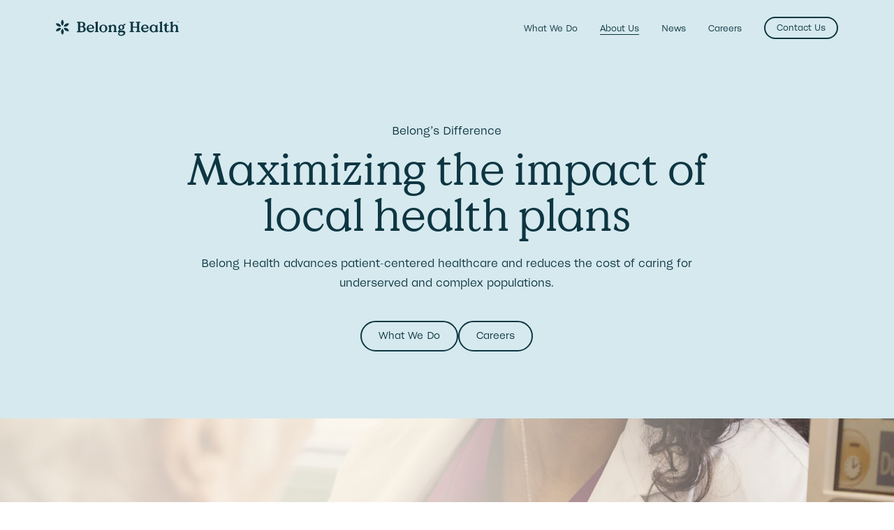

--- FILE ---
content_type: text/html
request_url: https://belong-health.com/about-us
body_size: 11770
content:
<!DOCTYPE html>
<html lang="en">
    <head>
        <meta charset="utf-8" />
        <link rel="icon" href="/favicon.png" />
        <meta name="viewport" content="width=device-width, initial-scale=1" />
        <title>Belong Health | About Us</title><meta name="description" content="Belong Health works with local health plans to provide regionally informed, humanistic care to a rapidly expanding community of need." data-svelte="svelte-20gkup"><meta name="robots" content="index, follow, max-snippet:-1, max-image-preview:large, max-video-preview:-1" data-svelte="svelte-20gkup"><html lang="en-us" data-svelte="svelte-20gkup"></html><meta property="og:site_name" content="Belong Health" data-svelte="svelte-20gkup"><meta property="og:locale" content="en-us" data-svelte="svelte-20gkup"><meta property="og:url" content="https://belong-health.com/about-us" data-svelte="svelte-20gkup"><meta property="og:type" content="website" data-svelte="svelte-20gkup"><meta property="og:title" content="About Us" data-svelte="svelte-20gkup"><meta property="og:description" content="Belong Health works with local health plans to provide regionally informed, humanistic care to a rapidly expanding community of need." data-svelte="svelte-20gkup"><meta property="og:image" content="https://images.prismic.io/belong-health/e72bec4c-b18f-45d7-bd40-d9e404d88618_AdobeStock_353718182_%402x.jpg?auto=compress,format&amp;rect=0,379,3781,1985&amp;w=1200&amp;h=630" data-svelte="svelte-20gkup">
        <meta property="og:image:width" content="1200" data-svelte="svelte-20gkup">
        <meta property="og:image:height" content="630" data-svelte="svelte-20gkup">
        <meta property="og:image:alt" content="Doctor smiling with elderly patient" data-svelte="svelte-20gkup">
        <meta property="og:image:type" content="image/jpeg" data-svelte="svelte-20gkup"><meta name="twitter:card" content="summary_large_image" data-svelte="svelte-20gkup"><meta name="twitter:title" content="About Us" data-svelte="svelte-20gkup"><meta name="twitter:description" content="Belong Health works with local health plans to provide regionally informed, humanistic care to a rapidly expanding community of need." data-svelte="svelte-20gkup"><meta name="twitter:url" content="https://belong-health.com/about-us" data-svelte="svelte-20gkup"><meta name="twitter:image" content="https://images.prismic.io/belong-health/e72bec4c-b18f-45d7-bd40-d9e404d88618_AdobeStock_353718182_%402x.jpg?auto=compress,format&amp;rect=0,379,3781,1985&amp;w=1200&amp;h=630" data-svelte="svelte-20gkup">
        <meta name="twitter:image:alt" content="Doctor smiling with elderly patient" data-svelte="svelte-20gkup"><meta name="theme-color" content="#FFFAEF" data-svelte="svelte-20gkup">

		

		<link rel="modulepreload" href="/_app/start-d18b2721.js">
		<link rel="modulepreload" href="/_app/chunks/vendor-df0ea4c2.js">
		<link rel="modulepreload" href="/_app/chunks/singletons-12a22614.js">
		<link rel="modulepreload" href="/_app/pages/__layout.svelte-bea15849.js">
		<link rel="modulepreload" href="/_app/chunks/pageStore-42891cfe.js">
		<link rel="modulepreload" href="/_app/chunks/Picture-39bca734.js">
		<link rel="modulepreload" href="/_app/chunks/BelongIcon-07381a8e.js">
		<link rel="modulepreload" href="/_app/chunks/modalStore-6d5a7360.js">
		<link rel="modulepreload" href="/_app/chunks/linkResolver-c37e894f.js">
		<link rel="modulepreload" href="/_app/chunks/Cta-239e7fa5.js">
		<link rel="modulepreload" href="/_app/pages/[uid].svelte-98a1cb74.js">
		<link rel="modulepreload" href="/_app/chunks/PageComponents-586dd0f4.js">
		<link rel="modulepreload" href="/_app/chunks/jobsStore-f669cb5e.js">
		<link rel="modulepreload" href="/_app/chunks/dateHelpers-0a9cad39.js">
		<link rel="modulepreload" href="/_app/chunks/BlogCard-ea35cab8.js">
		<link rel="modulepreload" href="/_app/chunks/ArticleCard-77dddc3f.js">
		<link rel="modulepreload" href="/_app/chunks/ArticlesUI-af9a0eb9.js">
		<link rel="modulepreload" href="/_app/chunks/stringHelpers-e77768cf.js">
		<link rel="modulepreload" href="/_app/chunks/Seo-25f15dca.js">
		<link rel="stylesheet" href="/_app/assets/start-61d1577b.css">
		<link rel="stylesheet" href="/_app/assets/pages/__layout.svelte-a0d66c04.css">
		<link rel="stylesheet" href="/_app/assets/Picture-07003106.css">
		<link rel="stylesheet" href="/_app/assets/PageComponents-f0df3642.css">

		<script type="module">
			import { start } from "/_app/start-d18b2721.js";
			start({
				target: document.querySelector("#svelte"),
				paths: {"base":"","assets":""},
				session: {},
				host: "belong-health.com",
				route: true,
				spa: false,
				trailing_slash: "never",
				hydrate: {
					status: 200,
					error: null,
					nodes: [
						import("/_app/pages/__layout.svelte-bea15849.js"),
						import("/_app/pages/[uid].svelte-98a1cb74.js")
					],
					page: {
						host: "belong-health.com", // TODO this is redundant
						path: "/about-us",
						query: new URLSearchParams(""),
						params: {"uid":"about-us"}
					}
				}
			});
		</script>
        <script async src="https://www.googletagmanager.com/gtag/js?id=G-X8SG78S97K"></script>
        <script>
            window.dataLayer = window.dataLayer || [];
            function gtag() {
                dataLayer.push(arguments);
            }
            gtag('js', new Date());

            gtag('config', 'G-X8SG78S97K');
        </script>
    </head>
    <body>
        <script
            async
            defer
            src="https://static.cdn.prismic.io/prismic.js?new=true&repo=belong-health"
        ></script>
        <div id="svelte">


<main class="min-h-screen static bg-cloud">

<div class="navbar fixed top-0 left-0 right-0 z-50 flex justify-center transition-all duration-300 bg-transparent  md:hover:bg-sand svelte-nfgmx5"><div class="container m-0"><div class="flex h-20 items-center justify-between"><div class="brand-logo flex-grow z-10"><a href="/"><span class="-off-screen">Go to Home</span>
                    <svg class="w-44 h-6 transition-colors fill-marine" viewBox="0 0 166 22" fill="none" xmlns="http://www.w3.org/2000/svg"><path d="M90.1245 10.209C90.1245 8.75887 89.4771 7.8007 88.3377 7.8007C87.1983 7.8007 86.5509 8.73297 86.5509 10.209C86.5509 11.6592 87.1983 12.6174 88.3377 12.6174C89.4771 12.6174 90.1245 11.6851 90.1245 10.209ZM85.9812 17.8225C85.6963 18.1332 85.4633 18.444 85.4891 18.8842C85.4891 19.92 86.4214 20.3344 87.9493 20.3344C89.6584 20.3344 91.2381 19.5057 91.2381 18.2627C91.2381 17.3822 90.5389 16.7866 89.1664 16.7866H86.9393L85.9812 17.8225ZM94.0607 5.57365L94.1643 5.75493C94.1643 5.78082 94.1384 5.83261 94.1384 5.85851C94.0866 5.98799 94.0607 6.09157 94.0089 6.16926C93.9312 6.35053 93.8018 6.5318 93.6982 6.68718C93.4651 6.97203 93.2062 7.20509 92.8695 7.41226C92.5329 7.59353 92.1962 7.72303 91.8337 7.74892C91.6783 7.77482 91.5229 7.77481 91.3675 7.77481C92.0408 8.44811 92.4293 9.32857 92.4293 10.1831C92.4293 12.1771 90.6942 13.7827 88.3377 13.7827C87.9493 13.7827 87.509 13.7309 87.1206 13.6014L87.1465 13.6273L86.2142 14.6114H90.2022C92.4811 14.6114 93.75 15.8026 93.75 17.4858C93.75 20.2567 90.9273 21.7587 87.9752 21.7587C85.3079 21.7587 84.039 20.4639 84.039 19.0137C84.039 18.185 84.4792 17.6671 84.8676 17.2269L85.282 16.7348H84.039L83.8836 16.5795V15.44L86.0589 13.1353C85.0748 12.5397 84.3238 11.5297 84.3238 10.209C84.3238 8.21505 86.0848 6.60949 88.3895 6.60949C89.3476 6.60949 90.1504 6.86845 90.7978 7.28278C90.8237 7.20509 90.8496 7.15332 90.8755 7.10152C90.9532 6.92025 91.0827 6.73898 91.1863 6.5836C91.4193 6.29875 91.6783 6.06568 92.0149 5.85851C92.3516 5.67724 92.6882 5.54775 93.0508 5.52186C93.2579 5.49596 93.4392 5.49596 93.6723 5.52186C93.7759 5.52186 93.8795 5.54776 94.0089 5.57365C93.983 5.57365 94.0089 5.57365 94.0607 5.57365ZM165.586 15.5695C165.171 15.5695 164.783 15.1811 164.783 14.7667V10.0278C164.783 7.72302 163.255 6.60949 161.157 6.60949C159.578 6.60949 158.516 7.25689 157.817 8.11146V4.40833L158.024 2.56971L157.817 2.36255H157.221L153.958 3.60555V4.20117L154.165 4.40833H154.373C154.787 4.40833 155.175 4.79677 155.175 5.21111V14.7667C155.175 15.1552 154.761 15.5695 154.373 15.5695H154.139L153.984 15.7249V16.6053L154.139 16.7607H158.878L159.034 16.6053V15.7249L158.878 15.5695H158.645C158.231 15.5695 157.843 15.1811 157.843 14.7667V10.8046C157.843 9.1732 158.982 8.18914 160.251 8.18914C161.442 8.18914 162.141 8.86245 162.141 10.1055V14.7667C162.141 15.1552 161.727 15.5695 161.339 15.5695H161.105L160.95 15.7249V16.6053L161.105 16.7607H165.844L166 16.6053V15.7249L165.844 15.5695H165.586ZM153.104 14.1711L152.896 14.2488C152.586 15.2329 152.042 15.6213 151.239 15.6213C150.307 15.6213 149.659 15.0257 149.659 13.7309V8.08557H152.197L152.353 7.93018V7.04973L152.197 6.89434H149.685L149.893 4.25295L149.685 4.04579H149.375L145.387 7.48996V7.93018L145.542 8.08557H146.215C146.63 8.08557 147.018 8.474 147.018 8.88834V13.7309C147.018 16.1392 148.494 17.0456 150.255 17.0456C152.638 17.0456 153.13 15.6731 153.414 14.4301L153.311 14.2488L153.104 14.1711ZM144.221 15.5695C143.807 15.5695 143.419 15.1811 143.419 14.7667V4.40833L143.626 2.56971L143.419 2.36255H142.823L139.56 3.60555V4.20117L139.767 4.40833H139.974C140.389 4.40833 140.777 4.79677 140.777 5.21111V14.7667C140.777 15.1552 140.363 15.5695 139.974 15.5695H139.741L139.586 15.7249V16.6053L139.741 16.7607H144.48L144.636 16.6053V15.7249L144.48 15.5695H144.221ZM134.692 11.8405C134.692 10.0278 134.096 7.82661 131.998 7.82661C129.978 7.82661 129.253 10.0278 129.253 11.8405C129.253 13.6532 129.953 15.8544 131.998 15.8544C134.044 15.8544 134.692 13.6532 134.692 11.8405ZM138.213 14.9221L138.421 15.1293V15.7249L135.365 16.9679H134.769L134.562 16.7607V15.8544C133.811 16.5536 133.008 17.0456 131.429 17.0456C129.072 17.0456 126.612 15.0775 126.612 11.8146C126.612 8.94013 128.813 6.5836 131.791 6.5836C133.578 6.5836 134.717 7.46407 135.261 8.13736H135.365L136.53 6.86845H137.203L137.411 7.07562L137.203 8.91424V14.1452C137.203 14.689 137.54 14.9221 138.006 14.9221H138.213ZM117.6 11.2449L117.73 11.3744L121.795 11.0636C122.443 11.0118 122.598 10.5975 122.598 10.209C122.598 8.75887 121.692 7.82661 120.397 7.82661C118.688 7.80071 117.704 9.1991 117.6 11.2449ZM125.188 13.1612L125.291 13.3683C124.618 15.699 122.805 17.0456 120.397 17.0456C117.264 17.0456 115.088 14.7149 115.088 11.7369C115.088 8.86244 117.445 6.5836 120.319 6.5836C123.686 6.5836 125.24 9.06961 125.24 11.7369L125.084 11.8923L117.652 12.5138C117.885 14.1193 119.128 15.1552 120.993 15.1552C122.702 15.1552 123.919 14.456 124.799 13.1612L125.006 13.0835L125.188 13.1612ZM108.174 2.77689L108.019 2.93226V3.81273L108.174 3.9681H108.821C109.236 3.9681 109.624 4.38243 109.624 4.77087V9.38037H104.031V4.77087C104.031 4.38243 104.445 3.9681 104.833 3.9681H105.481L105.636 3.81273V2.93226L105.481 2.77689H99.732L99.5766 2.93226V3.81273L99.732 3.9681H100.379C100.794 3.9681 101.182 4.38243 101.182 4.77087V14.7667C101.182 15.1552 100.768 15.5695 100.379 15.5695H99.732L99.5766 15.7249V16.6053L99.732 16.7607H105.481L105.636 16.6053V15.7249L105.481 15.5695H104.833C104.419 15.5695 104.031 15.1811 104.031 14.7667V10.5716H109.624V14.7667C109.624 15.1552 109.21 15.5695 108.821 15.5695H108.174L108.019 15.7249V16.6053L108.174 16.7607H113.923L114.078 16.6053V15.7249L113.923 15.5695H113.276C112.861 15.5695 112.473 15.1811 112.473 14.7667V4.77087C112.473 4.38243 112.887 3.9681 113.276 3.9681H113.923L114.078 3.81273V2.93226L113.923 2.77689H108.174ZM82.0968 15.5695C81.6824 15.5695 81.294 15.1811 81.294 14.7667V10.0278C81.294 7.69713 79.8438 6.60949 77.7462 6.60949C76.1925 6.60949 75.0272 7.33459 74.3021 8.39632L74.5092 7.10152L74.3021 6.89434H73.7065L70.8061 8.08557L70.6507 8.29273V8.75886L70.8579 8.96602H71.0651C71.4794 8.96602 71.8678 9.38037 71.8678 9.76881V14.7667C71.8678 15.1552 71.4535 15.5695 71.0651 15.5695H70.832L70.6766 15.7249V16.6053L70.832 16.7607H75.571L75.7263 16.6053V15.7249L75.571 15.5695H75.3379C74.9236 15.5695 74.5351 15.1811 74.5351 14.7667V10.8046C74.5351 9.14731 75.4933 8.18914 76.7881 8.18914C77.9016 8.18914 78.6785 8.75886 78.6785 10.1055V14.7667C78.6785 15.1552 78.2642 15.5695 77.8757 15.5695H77.6427L77.4873 15.7249V16.6053L77.6427 16.7607H82.3557L82.5111 16.6053V15.7249L82.3557 15.5695H82.0968ZM66.8699 11.8405C66.8699 9.43216 65.9377 7.72302 64.0731 7.72302C62.2345 7.72302 61.2764 9.43216 61.2764 11.8405C61.2764 14.2488 62.2086 15.9579 64.0731 15.9579C65.9118 15.9579 66.8699 14.2229 66.8699 11.8405ZM69.5113 11.8405C69.5113 14.7926 67.0512 17.0715 64.0731 17.0715C61.0951 17.0715 58.635 14.8185 58.635 11.8405C58.635 8.88834 61.0951 6.60949 64.0731 6.60949C67.0512 6.60949 69.5113 8.86245 69.5113 11.8405ZM57.3143 15.5695C56.9 15.5695 56.5115 15.1811 56.5115 14.7667V4.40833L56.7187 2.56971L56.5115 2.36255H55.9159L52.653 3.60555V4.20117L52.8602 4.40833H53.0673C53.4817 4.40833 53.8701 4.79677 53.8701 5.21111V14.7667C53.8701 15.1552 53.4558 15.5695 53.0673 15.5695H52.8343L52.6789 15.7249V16.6053L52.8343 16.7607H57.5732L57.7286 16.6053V15.7249L57.5732 15.5695H57.3143ZM44.0555 11.2449L44.185 11.3744L48.2507 11.0636C48.8981 11.0118 49.0535 10.5975 49.0535 10.209C49.0535 8.75887 48.1471 7.82661 46.8523 7.82661C45.1691 7.80071 44.1591 9.1991 44.0555 11.2449ZM51.6431 13.1612L51.7466 13.3683C51.0734 15.699 49.2606 17.0456 46.8523 17.0456C43.7189 17.0456 41.5436 14.7149 41.5436 11.7369C41.5436 8.86244 43.9002 6.5836 46.7746 6.5836C50.1411 6.5836 51.6949 9.06961 51.6949 11.7369L51.5395 11.9182L44.1073 12.5397C44.3404 14.1452 45.5834 15.1811 47.4479 15.1811C49.157 15.1811 50.3742 14.4819 51.2546 13.1871L51.4618 13.1094L51.6431 13.1612ZM37.5038 12.7469C37.5038 11.219 36.8305 10.0019 34.8883 10.0019H32.8426V14.7667C32.8426 15.1552 33.2569 15.5695 33.6453 15.5695H34.8883C36.8305 15.5695 37.5038 14.3006 37.5038 12.7469ZM32.8426 8.81065H34.5517C36.1831 8.81065 36.96 7.8784 36.96 6.40233C36.96 4.95215 36.1831 3.9681 34.5517 3.9681H33.5935C33.2569 4.01989 32.8426 4.38243 32.8426 4.77087V8.81065ZM40.3524 12.8245C40.3524 15.44 38.0736 16.7866 35.5616 16.7866H28.5179L28.3625 16.6313V15.7508L28.5179 15.5954H29.1653C29.5538 15.5954 29.9681 15.207 29.9681 14.7926V4.79677C29.9681 4.40833 29.5538 3.99399 29.1653 3.99399H28.5179L28.3625 3.83862V2.95815L28.5179 2.80278H34.8107C37.9182 2.80278 39.6791 4.22705 39.6791 6.37642C39.6791 7.90429 38.6951 8.94014 37.5556 9.43216C39.1612 9.8206 40.3524 11.0377 40.3524 12.8245ZM165.741 2.36255L165.43 3.29481L165.119 2.36255H164.86V3.50197H165.016V2.51793L165.352 3.50197H165.482L165.819 2.51793V3.50197H165.974V2.36255H165.741ZM163.954 2.49203H163.54V2.36255H164.524V2.49203H164.109V3.50197H163.954V2.49203Z"></path><path d="M0.006474 5.21157C-0.019422 5.10799 0.03237 5.0044 0.16185 4.95261C0.576186 4.82313 0.93873 4.77134 1.30127 4.77134C1.71561 4.74544 2.07815 4.77134 2.4407 4.82313C3.16579 4.92671 3.81319 5.15978 4.3829 5.49643C4.97851 5.83308 5.49643 6.27331 5.93666 6.84302C6.16972 7.12788 6.37689 7.43862 6.55816 7.80116C6.63585 7.98244 6.73944 8.16371 6.81712 8.37088C6.84302 8.44857 6.86892 8.55215 6.92071 8.62984C6.9984 8.8629 6.84302 9.09598 6.60996 9.17367C6.50637 9.19956 6.42868 9.22544 6.3251 9.22544C6.11793 9.27724 5.91076 9.27725 5.7036 9.30315C5.28926 9.32904 4.92672 9.30314 4.56417 9.25135C3.83908 9.14777 3.19168 8.91469 2.62197 8.57804C2.02636 8.2414 1.50844 7.80118 1.06821 7.23146C0.835146 6.94661 0.627978 6.63585 0.446706 6.27331C0.265434 5.96256 0.110058 5.62591 0.006474 5.21157ZM17.6158 15.0003C17.6417 15.1039 17.5899 15.2333 17.4604 15.2592C17.2791 15.311 17.1237 15.3369 16.9684 15.3628C16.7612 15.4146 16.554 15.4146 16.3469 15.4405C15.9325 15.4664 15.57 15.4405 15.2074 15.3887C14.4823 15.2851 13.8349 15.0521 13.2652 14.7154C12.6696 14.3788 12.1517 13.9385 11.7115 13.3688C11.4784 13.084 11.2712 12.7732 11.09 12.4107C10.9605 12.1517 10.831 11.8668 10.7533 11.5561C10.6756 11.323 10.831 11.09 11.0641 11.0382C11.4007 10.9605 11.6856 10.9346 11.9963 10.9087C12.4107 10.8828 12.7732 10.9087 13.1358 10.9605C13.8608 11.0641 14.5082 11.2971 15.078 11.6338C15.6736 11.9704 16.1915 12.4107 16.6317 12.9804C16.8648 13.2652 17.0719 13.576 17.2532 13.9385C17.3309 14.1198 17.4345 14.3011 17.5122 14.5082C17.5381 14.6636 17.5899 14.819 17.6158 15.0003ZM10.7274 8.65575C10.7533 8.55216 10.7792 8.47447 10.831 8.39678C10.9087 8.18962 10.9864 8.00834 11.09 7.82707C11.2712 7.46453 11.4784 7.15377 11.7115 6.86891C12.1517 6.2992 12.6955 5.85897 13.2652 5.52232C13.8608 5.18567 14.5082 4.95261 15.2074 4.84903C15.57 4.79724 15.9584 4.77134 16.3469 4.79723C16.7094 4.82313 17.0719 4.87492 17.4863 4.97851C17.5899 5.0044 17.6417 5.10799 17.6158 5.23747C17.5122 5.6518 17.3827 5.98846 17.2273 6.3251C17.046 6.68765 16.8389 6.99839 16.6058 7.28324C16.1656 7.85296 15.6218 8.29319 15.0521 8.62984C14.4564 8.96649 13.809 9.19956 13.1099 9.30315C12.7473 9.35494 12.3589 9.38082 11.9704 9.35493C11.7633 9.32903 11.5561 9.32903 11.3489 9.27724C11.2453 9.25134 11.1677 9.25134 11.0641 9.22544C10.8051 9.12186 10.6756 8.88881 10.7274 8.65575ZM6.89481 11.5561C6.79123 11.8668 6.68764 12.1517 6.55816 12.4107C6.37689 12.7732 6.16972 13.084 5.93666 13.3688C5.49643 13.9385 4.95261 14.3788 4.3829 14.7154C3.78729 15.0521 3.16579 15.2851 2.4407 15.3887C2.07815 15.4405 1.68971 15.4664 1.30127 15.4405C1.09411 15.4146 0.886938 15.4146 0.67977 15.3628C0.524394 15.3369 0.343122 15.2851 0.187746 15.2592C0.084162 15.2333 0.006474 15.1039 0.03237 15.0003C0.084162 14.819 0.135954 14.6636 0.187746 14.5082C0.265434 14.3011 0.343122 14.1198 0.446706 13.9385C0.627978 13.576 0.835146 13.2652 1.06821 12.9804C1.50844 12.4107 2.05226 11.9704 2.62197 11.6338C3.21758 11.2971 3.86498 11.0641 4.56417 10.9605C4.92672 10.9087 5.31516 10.8828 5.7036 10.9087C5.98845 10.9346 6.2992 10.9605 6.63585 11.0382C6.84302 11.09 6.9725 11.323 6.89481 11.5561ZM10.2354 14.2234C10.4944 14.8967 10.6238 15.57 10.6238 16.2433C10.6238 16.9166 10.5203 17.5899 10.2354 18.2632C10.1059 18.5998 9.92465 18.9365 9.71748 19.2731C9.51031 19.558 9.30314 19.8687 8.99239 20.1536C8.9147 20.2313 8.78522 20.2313 8.70753 20.1536C8.39678 19.8687 8.16372 19.558 7.98244 19.2731C7.77528 18.9365 7.594 18.5998 7.46452 18.2632C7.20556 17.5899 7.07608 16.9166 7.07608 16.2433C7.07608 15.57 7.17967 14.8967 7.46452 14.2234C7.594 13.8867 7.77528 13.5501 7.98244 13.2134C8.08603 13.0322 8.21551 12.8768 8.37088 12.6955C8.42268 12.6178 8.50037 12.566 8.55216 12.4884C8.73343 12.3071 8.99239 12.3071 9.17366 12.4884C9.25135 12.566 9.30314 12.6178 9.35493 12.6955C9.51031 12.8768 9.61389 13.0322 9.74337 13.2134C9.92465 13.5501 10.1059 13.8867 10.2354 14.2234ZM9.69158 0.938729C9.588 0.757457 9.45852 0.602081 9.30314 0.420809C9.19956 0.291329 9.09597 0.16185 8.9406 0.058266C8.86291 -0.019422 8.73343 -0.019422 8.65574 0.058266C8.52626 0.187746 8.39678 0.317225 8.2932 0.420809C8.13782 0.602081 8.03424 0.757457 7.90476 0.938729C7.69759 1.27538 7.51632 1.61202 7.38684 1.94867C7.12788 2.62197 6.9984 3.29526 6.9984 3.96856C6.9984 4.64185 7.10198 5.31516 7.38684 5.98845C7.51632 6.3251 7.69759 6.66175 7.90476 6.99839C8.06013 7.23146 8.24141 7.49042 8.47447 7.72348C8.62985 7.90475 8.9147 7.90475 9.07008 7.72348C9.30314 7.49042 9.48441 7.23146 9.63979 6.99839C9.84696 6.66175 10.0282 6.3251 10.1577 5.98845C10.4167 5.31516 10.5462 4.64185 10.5462 3.96856C10.5462 3.29526 10.4426 2.62197 10.1577 1.94867C10.1059 1.61202 9.92465 1.27538 9.69158 0.938729Z"></path></svg></a></div>
            <nav class="nav bg-terracotta flex items-center md:bg-transparent py-20 md:py-0 md:h-full   svelte-nfgmx5"><div><ul class="flex flex-wrap items-center sm:max-w-screen-sm sm:mx-auto sm:px-6 md:max-w-none md:mx-0 md:px-0 md:h-[80px]"><li class="group relative flex-grow min-w-full mb-8 md:mb-0 md:flex-auto md:min-w-0 md:mr-4 xl:mr-8 md:h-full md:block md:items-center md:leading-[80px] cursor-pointer"><a sveltekit:prefetch href="/what-we-do/" class="text-3xl font-sans-belong text-marine  font-brand-sans md:text-sm border-b border-transparent md:hover:border-marine ">What We Do</a>
                                <ul class="mt-6 md:mt-0 space-y-3 md:absolute md:px-10 md:py-6 md:space-y-6 md:bg-sand md:invisible md:opacity-0 md:top-[70px] group-hover:visible group-hover:opacity-100 group-hover:top-[80px] transition-all md:min-w-[188px] md:left-1/2 md:-translate-x-1/2"><li class="md:leading-4 md:block md:text-center py-2"><a sveltekit:prefetch href="/aco-reach/" class="text-lg font-sans-belong text-marine py-2 font-brand-sans md:text-sm border-b border-transparent md:hover:border-marine ">ACO REACH</a>
                                            </li><li class="md:leading-4 md:block md:text-center py-2"><a sveltekit:prefetch href="/snp/" class="text-lg font-sans-belong text-marine py-2 font-brand-sans md:text-sm border-b border-transparent md:hover:border-marine ">MA &amp; SNP</a>
                                            </li>
                                    </ul>
                            </li><li class="group relative flex-grow min-w-full mb-8 md:mb-0 md:flex-auto md:min-w-0 md:mr-4 xl:mr-8 md:h-full md:block md:items-center md:leading-[80px] cursor-pointer"><a sveltekit:prefetch href="/about-us/" class="text-3xl font-sans-belong text-marine  font-brand-sans md:text-sm border-b border-transparent md:hover:border-marine ">About Us</a>
                                <ul class="mt-6 md:mt-0 space-y-3 md:absolute md:px-10 md:py-6 md:space-y-6 md:bg-sand md:invisible md:opacity-0 md:top-[70px] group-hover:visible group-hover:opacity-100 group-hover:top-[80px] transition-all md:min-w-[188px] md:left-1/2 md:-translate-x-1/2"><li class="md:leading-4 md:block md:text-center py-2"><a sveltekit:prefetch href="/leading-belong/" class="text-lg font-sans-belong text-marine py-2 font-brand-sans md:text-sm border-b border-transparent md:hover:border-marine ">Leading Belong</a>
                                            </li>
                                    </ul>
                            </li><li class="group relative flex-grow min-w-full mb-8 md:mb-0 md:flex-auto md:min-w-0 md:mr-4 xl:mr-8 "><a sveltekit:prefetch href="/news/" class="text-3xl font-sans-belong text-marine  font-brand-sans md:text-sm border-b border-transparent md:hover:border-marine ">News</a>
                                
                            </li><li class="group relative flex-grow min-w-full mb-8 md:mb-0 md:flex-auto md:min-w-0 md:mr-4 xl:mr-8 "><a sveltekit:prefetch href="/careers/" class="text-3xl font-sans-belong text-marine  font-brand-sans md:text-sm border-b border-transparent md:hover:border-marine  border-cloud md:border-marine">Careers</a>
                                
                            </li>
                        <li class="flex-grow min-w-full md:flex-auto md:min-w-0 mt-24 md:mt-0"><button class="-button-text border-2 bg-transparent font-brand-sans md:text-sm px-6 py-3 md:px-4 md:py-1 rounded-full text-marine border-marine hover:bg-marine hover:border-marine hover:text-sand transition-colors svelte-nfgmx5">Contact Us</button></li></ul></div></nav>
            <button class="md:hidden z-10"><span class="-off-screen">Navigation</span>
                <span class="mobile-nav-button  after:bg-marine before:bg-marine svelte-nfgmx5"></span></button></div></div>
</div>
    

<div><div class="page-body"><div class=" bg-sky  z-0 relative "><div class="text-marine pt-20"><div class="container grid grid-cols-2 gap-4 lg:grid-cols-14 lg:px-3"><div class="py-24 col-span-full lg:col-span-10 lg:col-start-3">
            <h3 class="-body-text text-center mb-4 lg:mb-2 ">Belong’s Difference</h3>
            <h2 class="-h1-title text-center mb-6 lg:col-span-full"><!-- HTML_TAG_START -->Maximizing the impact of local health&nbspplans<!-- HTML_TAG_END --></h2>
            <div class="lg:grid lg:grid-cols-10 lg:gap-4"><div class="-rich-body text-center mb-10 lg:col-span-8 lg:col-start-2"><!-- HTML_TAG_START --><p>Belong Health advances patient-centered healthcare and reduces the cost of caring for underserved and complex populations.</p><!-- HTML_TAG_END --></div></div>
            <div class="flex flex-wrap gap-4 justify-center"><a sveltekit:prefetch href="/what-we-do/" class="-button-text text-marine border-marine bg-transparent border-2 rounded-full text-center inline-block hover:border-marine hover:bg-marine hover:text-sky transition-colors px-6 py-3">What We Do</a><a sveltekit:prefetch href="/careers/" class="-button-text text-marine border-marine bg-transparent border-2 rounded-full text-center inline-block hover:border-marine hover:bg-marine hover:text-sky transition-colors px-6 py-3">Careers</a></div></div></div></div></div>

<div class=" bg-sand lg:min-h-screen lg:flex lg:items-center lg:justify-center z-0 relative overflow-hidden"><div class="text-marine "><div class="parallax-wrapper overflow-hidden w-screen min-h-screen lg:h-auto relative flex items-center justify-center"><div class="parallax-element w-full lg:h-full absolute top-0"><div class="absolute -bottom-0.5 left-0 right-0 top-0 bg-gradient-to-t from-sand to-transparent lg:opacity-80 lg:bg-gradient-to-r lg:via-sand lg:right-auto lg:w-full z-10"></div>
            <picture class=" svelte-14tyzxq"><source srcset="https://images.prismic.io/belong-health/e72bec4c-b18f-45d7-bd40-d9e404d88618_AdobeStock_353718182_%402x.jpg?auto=compress,format&amp;rect=0,302,3086,1929&amp;w=1920&amp;h=1200" media="(min-width: 768px)">
        <source srcset="https://images.prismic.io/belong-health/e72bec4c-b18f-45d7-bd40-d9e404d88618_AdobeStock_353718182_%402x.jpg?auto=compress,format&amp;rect=443,0,2487,3183&amp;w=750&amp;h=960">
        <img class="object-cover object-top h-full w-full svelte-14tyzxq" style="" src="[data-uri]" alt="Doctor smiling with patient"></picture></div>
        <div class="pt-96 pb-16 lg:py-32 relative z-10"><div class="container grid grid-cols-2 gap-4 lg:grid-cols-14"><h3 class="-h3 col-span-2 lg:col-span-6 lg:col-start-1">Belong Health works with local health plans to provide regionally informed, humanistic coverage and care to a rapidly expanding community of need.</h3>
                
                <div class="mt-5 col-span-2 lg:col-span-full"><a sveltekit:prefetch href="/what-we-do/" class="-button-text text-marine border-marine bg-transparent border-2 rounded-full text-center inline-block hover:border-marine hover:bg-marine hover:text-sand transition-colors px-6 py-3">Learn More</a></div></div></div></div></div></div><div class=" bg-sky  z-0 relative "><div class="text-marine "><div class="container grid grid-cols-2 gap-4 lg:grid-cols-16 "><div class="py-24 col-span-full lg:col-span-14 lg:col-start-2"><h3 class="-body-text text-center mb-4 lg:mb-6">Our Promise</h3>
            <h2 class="-h3 lg:max-w-4xl mx-auto text-center">Together, our team delivers on the promise of smarter, kinder, and more collaborative care — tailored directly to support the complex populations we serve.</h2>
            
            </div></div></div></div><div class=" bg-sky  z-0 relative "><div class="text-charcoal "><div class=" pb-24"><div class="px-6 w-full"><div class="grid md:grid-cols-16"><div class="picture-wrapper md:col-span-14 md:col-start-2 w-full mx-auto relative svelte-1drl4h4"><picture class=" svelte-14tyzxq"><source srcset="https://images.prismic.io/belong-health/6850a148-9479-46fb-8f2e-81803bc664ae_Dissolve_D2012_83_104_2500px_%402x.jpg?auto=compress,format&amp;rect=371,296,2516,1415&amp;w=1920&amp;h=1080" media="(min-width: 768px)">
        <source srcset="https://images.prismic.io/belong-health/6850a148-9479-46fb-8f2e-81803bc664ae_Dissolve_D2012_83_104_2500px_%402x.jpg?auto=compress,format&amp;rect=973,0,1246,2127&amp;w=600&amp;h=1024">
        <img class="w-full h-full absolute top-0 left-0 right-0 bottom-0 svelte-14tyzxq" style="" src="[data-uri]" alt="Older woman smiling with her nurse, walking down a hallway"></picture></div></div></div></div></div></div><div class="h-0 opacity-0 pointer-events-none" id="LeadingBelong"></div><div class=" bg-terracotta  z-0 relative "><div class="text-sand "><div class="container grid grid-cols-2 gap-4 py-24 lg:grid-cols-14 lg:items-center"><div class="col-span-full mb-14 lg:col-span-7 xl:col-start-2 xl:col-span-8 lg:mb-0">

            <h2 class="-h1-title mb-4 lg:mb-6">Let’s join forces and change lives together</h2>
            <div class="-rich-body lg:max-w-md"><!-- HTML_TAG_START --><p>We’re seeking passionate individuals eager to solve pervasive problems. Together, we’ll bring quality healthcare — and safer, longer futures — to communities that yearn for a healthier tomorrow.</p><!-- HTML_TAG_END --></div>
            </div>
        <div class="col-span-full lg:col-span-4 lg:col-start-11 xl:col-span-3 xl:col-start-11"><div class="inline-block mb-6 w-full sm:w-auto sm:mr-4 lg:w-full lg:mr-0 last-of-type:mb-0"><button class="-button-text text-terracotta bg-sand border-sand border-2 rounded-full text-center inline-block hover:bg-opacity-80 transition-colors py-6 px-10 w-full sm:w-auto lg:w-full">Partner With Us</button>
                </div><div class="inline-block mb-6 w-full sm:w-auto sm:mr-4 lg:w-full lg:mr-0 last-of-type:mb-0"><a sveltekit:prefetch href="/careers/" class="-button-text text-terracotta bg-sand border-sand border-2 rounded-full text-center inline-block hover:bg-opacity-80 transition-colors py-6 px-10 w-full sm:w-auto lg:w-full">Join Our Team</a>
                </div></div></div></div></div><div class=" bg-sand  z-0 relative "><div class="text-marine "><div class="container py-24 grid grid-cols-2 gap-4 lg:grid-cols-14"><div class="col-span-full lg:col-span-9 lg:col-start-2"><h2 class="-h3 mb-8 lg:mb-16">Get the latest Belong Health news, insights and best practices, curated by our team of experts</h2></div>
        <div class="col-span-full lg:col-span-12 lg:col-start-2 grid gap-4 lg:grid-cols-2 lg:gap-10 mb-14"><a href="/news/how-belong-health-effectively-manages-chronic-cond" class="block px-10 py-8 bg-cloud h-full rounded-md shadow hover:text-terracotta hover:shadow-md hover:-translate-y-1 transition-all"><p class="-eyebrow-small mb-2">November 2025</p>
    <h3 class="-h5 mb-3 lg:mb-5">How Belong Health Effectively Manages Chronic Conditions Typical of a C-SNP plan</h3>
    <p class="-body-text-small">Read Article</p></a><a href="/news/belong-health-c-snp-whitepaper" class="block px-10 py-8 bg-cloud h-full rounded-md shadow hover:text-terracotta hover:shadow-md hover:-translate-y-1 transition-all"><p class="-eyebrow-small mb-2">November 2025</p>
    <h3 class="-h5 mb-3 lg:mb-5">The C-SNP opportunity for Regional Health Plans</h3>
    <p class="-body-text-small">Read Article</p></a></div>
        <div class="col-span-full lg:col-start-2"><a sveltekit:prefetch href="/news" class="-button-text text-marine border-marine bg-transparent border-2 rounded-full text-center inline-block hover:border-marine hover:bg-marine hover:text-sand transition-colors px-6 py-3">Explore Belong Health News</a></div></div></div></div></div></div>
    


</main>


<footer class="py-24 bg-marine text-sand"><div class="   z-0 relative "><div class="text-charcoal "><div class="container md:grid grid-cols-1 lg:grid-cols-14 gap-4"><div class="grid col-span-1 md:col-span-1 mb-6 md:mb-0"><svg class="fill-sand w-8 h-8" viewBox="0 0 31 36" fill="none" xmlns="http://www.w3.org/2000/svg"><path d="M0.00711841 9.26974C-0.0300348 9.0821 0.0814293 8.89445 0.267195 8.81939C0.973106 8.59421 1.64186 8.51916 2.27347 8.48163C2.97938 8.4441 3.64813 8.48163 4.27974 8.55669C5.54294 8.74433 6.6947 9.15716 7.69783 9.75762C8.73812 10.3581 9.66695 11.1462 10.4472 12.1595C10.8559 12.6474 11.1902 13.2479 11.5246 13.8858C11.6732 14.2236 11.8218 14.5614 11.9705 14.9367C12.0076 15.0868 12.0819 15.2369 12.1191 15.4246C12.2305 15.8374 12.0076 16.2877 11.5618 16.3628C11.376 16.4003 11.2274 16.4378 11.0788 16.4754C10.7072 16.5504 10.3357 16.588 9.96417 16.6255C9.25826 16.663 8.5895 16.6255 7.9579 16.5504C6.69469 16.3628 5.54295 15.95 4.53981 15.3495C3.49952 14.749 2.57068 13.9609 1.79047 12.9476C1.38178 12.4597 1.04741 11.8593 0.713027 11.2213C0.452954 10.6208 0.192884 10.0203 0.00711841 9.26974ZM30.9929 26.7584C31.03 26.9461 30.9186 27.1712 30.7328 27.2088C30.4356 27.2838 30.1384 27.3589 29.8411 27.3964C29.4696 27.4715 29.0981 27.509 28.7265 27.5465C28.0206 27.5841 27.3519 27.5465 26.7203 27.4715C25.4571 27.2838 24.3053 26.871 23.3022 26.2705C22.2619 25.6701 21.333 24.8819 20.5528 23.8686C20.1441 23.3808 19.8098 22.7803 19.4754 22.1423C19.2525 21.6544 19.0295 21.1665 18.8809 20.6036C18.7695 20.1908 18.9924 19.778 19.4011 19.6654C19.9584 19.5152 20.5157 19.4777 21.0358 19.4027C21.7417 19.3651 22.4105 19.4027 23.0421 19.4777C24.3053 19.6654 25.4199 20.0782 26.4602 20.6787C27.5005 21.2791 28.4293 22.0672 29.2095 23.0805C29.6182 23.5684 29.9526 24.1689 30.287 24.8069C30.4356 25.1446 30.5842 25.4824 30.7328 25.8577C30.8071 26.1204 30.9186 26.4206 30.9929 26.7584ZM18.8809 15.4246C18.9181 15.2369 18.9924 15.0868 19.0296 14.9367C19.141 14.5614 19.3268 14.2236 19.4754 13.8858C19.8098 13.2479 20.1441 12.6849 20.5528 12.1595C21.333 11.1462 22.2619 10.3581 23.3022 9.75762C24.3425 9.15716 25.4571 8.74433 26.7203 8.55669C27.3519 8.4441 28.0206 8.4441 28.7265 8.48163C29.3581 8.51916 29.9897 8.59421 30.7328 8.81939C30.9186 8.89445 31.03 9.0821 30.9929 9.26974C30.8071 10.0203 30.547 10.6208 30.287 11.1837C29.9526 11.8217 29.6182 12.3847 29.2095 12.9101C28.4293 13.9234 27.5005 14.7115 26.4602 15.312C25.4199 15.9124 24.3053 16.3253 23.0421 16.5129C22.4105 16.6255 21.7417 16.6255 21.0358 16.588C20.6643 16.5504 20.3299 16.5129 19.9212 16.4378C19.7726 16.4003 19.5868 16.3628 19.4382 16.3253C18.9924 16.2502 18.7323 15.8374 18.8809 15.4246ZM12.1191 20.6036C11.9333 21.1665 11.7475 21.6919 11.5246 22.1423C11.1902 22.7803 10.8559 23.3432 10.4472 23.8686C9.66695 24.8819 8.73812 25.6701 7.69783 26.2705C6.65754 26.871 5.54294 27.2838 4.27974 27.4715C3.64813 27.5841 2.97938 27.5841 2.27347 27.5465C1.90193 27.509 1.56755 27.4715 1.15887 27.3964C0.861644 27.3589 0.601574 27.2838 0.267195 27.2088C0.0814293 27.1337 -0.0300348 26.9461 0.00711841 26.7584C0.0814248 26.4582 0.155736 26.1579 0.267195 25.8952C0.378655 25.5199 0.564414 25.1822 0.713027 24.8444C1.04741 24.2064 1.38178 23.6435 1.79047 23.1181C2.57068 22.1048 3.49952 21.3167 4.53981 20.7162C5.5801 20.1157 6.69469 19.7029 7.9579 19.5152C8.5895 19.4027 9.25826 19.4027 9.96417 19.4402C10.4843 19.4777 11.0045 19.5528 11.5989 19.6654C12.0076 19.778 12.2305 20.1908 12.1191 20.6036ZM17.9893 25.3323C18.4723 26.5332 18.658 27.7342 18.658 28.9351C18.658 30.136 18.4723 31.337 17.9893 32.5379C17.7663 33.1384 17.432 33.7389 17.0604 34.3393C16.6889 34.8647 16.3174 35.3901 15.7601 35.9156C15.6115 36.0281 15.3885 36.0281 15.2399 35.9156C14.6826 35.3901 14.3111 34.8647 13.9396 34.3393C13.568 33.7389 13.2337 33.1384 13.0107 32.5379C12.5277 31.337 12.342 30.136 12.342 28.9351C12.342 27.7342 12.5649 26.5332 13.0107 25.3323C13.2337 24.7318 13.568 24.1314 13.9396 23.5309C14.1253 23.2307 14.3482 22.9304 14.6083 22.6302C14.7198 22.5176 14.8312 22.3675 14.9427 22.2549C15.2399 21.9547 15.7229 21.9547 16.0201 22.2549C16.1316 22.3675 16.2431 22.5176 16.3545 22.6302C16.6146 22.9304 16.8375 23.2307 17.0233 23.5309C17.432 24.1314 17.7292 24.7318 17.9893 25.3323ZM17.0233 1.68882C16.8375 1.38858 16.6146 1.08835 16.3545 0.788116C16.1688 0.56294 15.983 0.337764 15.7229 0.112588C15.5743 -0.0375293 15.3514 -0.0375293 15.2028 0.112588C14.9799 0.337764 14.7569 0.56294 14.5712 0.788116C14.3111 1.08835 14.0882 1.38858 13.9024 1.68882C13.5309 2.28929 13.1965 2.88976 12.9736 3.49023C12.4906 4.69117 12.3048 5.8921 12.3048 7.09304C12.3048 8.29398 12.4906 9.49492 12.9736 10.6959C13.1965 11.2963 13.5309 11.8968 13.9024 12.4973C14.1996 12.9476 14.4969 13.3604 14.9056 13.8108C15.2028 14.111 15.6858 14.111 15.9458 13.8108C16.3545 13.3604 16.6889 12.9476 16.949 12.4973C17.3205 11.8968 17.6549 11.2963 17.8778 10.6959C18.3608 9.49492 18.5466 8.29398 18.5466 7.09304C18.5466 5.8921 18.3608 4.69117 17.8778 3.49023C17.7292 2.88976 17.432 2.28929 17.0233 1.68882Z"></path></svg></div>
            <ul class="my-8 grid grid-cols-1 md:my-0 md:gap-4 md:grid-cols-2 md:grid-rows-2 md:grid-flow-col md:col-span-7 md:col-start-3 xl:col-span-4"><li class="font-sans-belong text-sm mb-6 last:mb-0 md:mb-0"><a href="/employee-privacy-policy/" class="font-sans-belong hover:underline text-sand inline">Employee Privacy Policy</a>
                        </li><li class="font-sans-belong text-sm mb-6 last:mb-0 md:mb-0"><a href="/privacy-policy/" class="font-sans-belong hover:underline text-sand inline">Privacy Policy</a>
                        </li><li class="font-sans-belong text-sm mb-6 last:mb-0 md:mb-0"><button class="font-sans-belong hover:underline text-sand inline">Work With Us</button>
                        </li><li class="font-sans-belong text-sm mb-6 last:mb-0 md:mb-0"><a href="/careers/" class="font-sans-belong hover:underline text-sand inline">Work For Us</a>
                        </li></ul>
                <div class="md:col-span-5 xl:col-span-7 md:text-right md:self-end"><p class="font-sans-belong text-sm text-sand opacity-70 xl:inline-block xl:mr-4">©2026 Belong Health — All rights reserved
                    </p>
                    <ul class="lg:inline-block"><li class="inline-block opacity-70 mr-4 last:mr-0"><a href="/terms-of-use/" class="font-sans-belong text-sm hover:underline text-sand">Terms of Use</a>
                            </li></ul></div>

            </div></div></div></footer>



			
		</div>
        <form
            hidden
            aria-hidden="true"
            name="Belong Contact Form"
            method="post"
            netlify-honeypot="bot-field"
            netlify
        >
            <input type="hidden" name="form-name" value="Belong Contact Form" />
            <input type="text" name="bot-field" />
            <input type="text" name="subject" />
            <input type="text" name="company" />
            <input type="email" name="email" />
            <input type="text" name="purpose" />
            <textarea name="message" id="message"></textarea>
        </form>
        <form
            hidden
            aria-hidden="true"
            name="Belong Contact inline form"
            method="post"
            netlify-honeypot="bot-field"
            netlify
        >
            <input type="hidden" name="form-name" value="Belong Contact inline form" />
            <input type="text" name="bot-field" />
            <input type="text" name="subject" />
            <input type="text" name="first-name" />
            <input type="text" name="last-name" />
            <input type="text" name="company-name" />
            <input type="email" name="email" />
            <input type="checkbox" name="sign-up" />
        </form>
        <!-- Start of HubSpot Embed Code -->
        <script
            type="text/javascript"
            id="hs-script-loader"
            async
            defer
            src="//js-na1.hs-scripts.com/22597900.js|//js-na1.hs-scripts.com/22597900.js"
        ></script>
        <!-- End of HubSpot Embed Code -->
        <script type="text/javascript" src="/libraries/MotionPathPlugin.min.js"></script>
        <script type="text/javascript" src="/libraries/DrawSVGPlugin.min.js"></script>
    </body>
</html>


--- FILE ---
content_type: text/css; charset=UTF-8
request_url: https://belong-health.com/_app/assets/pages/__layout.svelte-a0d66c04.css
body_size: 8868
content:
.navbar.-hidden.svelte-nfgmx5{transform:translateY(-100%)}.nav.svelte-nfgmx5{position:absolute;min-height:100vh;top:0;right:0;width:0;transition:opacity ease-in-out .15s;transform-origin:center right}.nav.-active.svelte-nfgmx5{opacity:1;width:100vw;transform:translate(0);transition:width ease-in-out .15s,opacity ease-in-out .15s}.nav.-updating.svelte-nfgmx5{transition:none}@media only screen and (min-width: 768px){.nav.svelte-nfgmx5{position:relative;min-height:0;top:auto;right:auto;left:auto;transform:none;transition:none;transform-origin:unset;opacity:1;width:auto}}.mobile-nav-button.svelte-nfgmx5{position:relative;display:block;width:40px;height:40px;min-width:40px;min-height:40px;transform:translateY(-2px)}.mobile-nav-button.svelte-nfgmx5:before,.mobile-nav-button.svelte-nfgmx5:after{content:"";position:absolute;top:50%;left:50%;display:inline-block;width:24px;height:3px;border-radius:2px;transition:transform ease-in-out .15s}.mobile-nav-button.svelte-nfgmx5:before{transform:translate(-50%,-4px)}.mobile-nav-button.svelte-nfgmx5:after{transform:translate(-50%,4px)}.mobile-nav-button.-active.svelte-nfgmx5:before{transform:translate(-50%) rotate(-45deg)}.mobile-nav-button.-active.svelte-nfgmx5:after{transform:translate(-50%) rotate(45deg)}*,:before,:after{box-sizing:border-box;border-width:0;border-style:solid;border-color:currentColor}:before,:after{--tw-content: ""}html{line-height:1.5;-webkit-text-size-adjust:100%;-moz-tab-size:4;-o-tab-size:4;tab-size:4;font-family:ui-sans-serif,system-ui,-apple-system,BlinkMacSystemFont,"Segoe UI",Roboto,"Helvetica Neue",Arial,"Noto Sans",sans-serif,"Apple Color Emoji","Segoe UI Emoji","Segoe UI Symbol","Noto Color Emoji"}body{margin:0;line-height:inherit}hr{height:0;color:inherit;border-top-width:1px}abbr:where([title]){-webkit-text-decoration:underline dotted;text-decoration:underline dotted}h1,h2,h3,h4,h5,h6{font-size:inherit;font-weight:inherit}a{color:inherit;text-decoration:inherit}b,strong{font-weight:bolder}code,kbd,samp,pre{font-family:ui-monospace,SFMono-Regular,Menlo,Monaco,Consolas,"Liberation Mono","Courier New",monospace;font-size:1em}small{font-size:80%}sub,sup{font-size:75%;line-height:0;position:relative;vertical-align:baseline}sub{bottom:-.25em}sup{top:-.5em}table{text-indent:0;border-color:inherit;border-collapse:collapse}button,input,optgroup,select,textarea{font-family:inherit;font-size:100%;font-weight:inherit;line-height:inherit;color:inherit;margin:0;padding:0}button,select{text-transform:none}button,[type=button],[type=reset],[type=submit]{-webkit-appearance:button;background-color:transparent;background-image:none}:-moz-focusring{outline:auto}:-moz-ui-invalid{box-shadow:none}progress{vertical-align:baseline}::-webkit-inner-spin-button,::-webkit-outer-spin-button{height:auto}[type=search]{-webkit-appearance:textfield;outline-offset:-2px}::-webkit-search-decoration{-webkit-appearance:none}::-webkit-file-upload-button{-webkit-appearance:button;font:inherit}summary{display:list-item}blockquote,dl,dd,h1,h2,h3,h4,h5,h6,hr,figure,p,pre{margin:0}fieldset{margin:0;padding:0}legend{padding:0}ol,ul,menu{list-style:none;margin:0;padding:0}textarea{resize:vertical}input::-moz-placeholder,textarea::-moz-placeholder{opacity:1;color:#9ca3af}input:-ms-input-placeholder,textarea:-ms-input-placeholder{opacity:1;color:#9ca3af}input::placeholder,textarea::placeholder{opacity:1;color:#9ca3af}button,[role=button]{cursor:pointer}:disabled{cursor:default}img,svg,video,canvas,audio,iframe,embed,object{display:block;vertical-align:middle}img,video{max-width:100%;height:auto}select{-webkit-appearance:none;-moz-appearance:none;appearance:none}select::-ms-expand{display:none}@font-face{font-family:"value";font-weight:400;src:url(/fonts/value-serif-regular.woff2) format("woff2"),url(/fonts/value-serif-regular.woff) format("woff")}@font-face{font-family:"value";font-weight:500;src:url(/fonts/value-serif-medium.woff2) format("woff2"),url(/fonts/value-serif-medium.woff) format("woff")}@font-face{font-family:"mcqueen";font-weight:400;src:url(/fonts/McQueenDisplay-Regular.woff2) format("woff2"),url(/fonts/McQueenDisplay-Regular.woff) format("woff")}@font-face{font-family:"mcqueen";font-weight:400;font-style:italic;src:url(/fonts/McQueenDisplay-Italic.woff2) format("woff2"),url(/fonts/McQueenDisplay-Italic.woff) format("woff")}@font-face{font-family:"mcqueen";font-weight:500;src:url(/fonts/McQueenDisplay-Medium.woff2) format("woff2"),url(/fonts/McQueenDisplay-Medium.woff) format("woff")}@font-face{font-family:"mcqueen";font-weight:500;font-style:italic;src:url(/fonts/McQueenDisplay-MediumItalic.woff2) format("woff2"),url(/fonts/McQueenDisplay-MediumItalic.woff) format("woff")}@font-face{font-family:"mcqueen-grotesk";font-weight:400;src:url(/fonts/McQueenGrotesk-Regular.woff2) format("woff2"),url(/fonts/McQueenGrotesk-Regular.woff) format("woff")}@font-face{font-family:"mcqueen-grotesk";font-weight:400;font-style:italic;src:url(/fonts/McQueenGrotesk-Italic.woff2) format("woff2"),url(/fonts/McQueenGrotesk-Italic.woff) format("woff")}@font-face{font-family:"mcqueen-grotesk";font-weight:500;src:url(/fonts/McQueenGrotesk-Medium.woff2) format("woff2"),url(/fonts/McQueenGrotesk-Medium.woff) format("woff")}@font-face{font-family:"mcqueen-grotesk";font-weight:500;font-style:italic;src:url(/fonts/McQueenGrotesk-MediumItalic.woff2) format("woff2"),url(/fonts/McQueenGrotesk-MediumItalic.woff) format("woff")}.-h1-super{font-family:"value",serif;font-size:48px;line-height:104%;font-style:normal;font-weight:normal;letter-spacing:-.005em}.-h1-title{font-family:"value",serif;font-size:40px;line-height:104%;font-style:normal;font-weight:400;letter-spacing:-.005em}.-h3{font-family:"value",serif;font-size:32px;line-height:36px;font-weight:400;letter-spacing:-.005em}.-h4{font-family:"mcqueen",sans-serif;font-size:32px;line-height:36px;font-weight:400}.-h5{font-family:"mcqueen",sans-serif;font-size:1.5rem;line-height:2rem;font-weight:400}.-eyebrow-small{font-family:"value",serif;font-size:.875rem;line-height:1.25rem;font-weight:400}.-body-text,.-rich-body p{font-family:"mcqueen",sans-serif;font-size:1.125rem;line-height:1.75rem;line-height:24px;font-weight:400}.-body-text-small{font-family:"mcqueen",sans-serif;font-size:.875rem;line-height:1.25rem;font-weight:400}.-meta{font-family:"mcqueen",sans-serif;font-size:.75rem;line-height:1rem;font-weight:400}.-button-text{font-family:"mcqueen",sans-serif;font-size:1rem;line-height:1.5rem;line-height:1;font-weight:400}.-rich-body{font-family:"mcqueen",sans-serif;font-weight:400}.-rich-body p{margin-bottom:24px}.-rich-body p:last-of-type{font-size:1.125rem;line-height:1.75rem;margin-bottom:0}.-rich-body ul{list-style-type:disc;padding-left:1rem}@media only screen and (min-width: 640px){.-h1-super{font-size:56px}}@media only screen and (min-width: 1024px){.-h1-super{font-size:72px}.-h1-title{font-size:56px}.-h3{font-size:48px;line-height:54px}}@media only screen and (min-width: 1280px){.-h1-super{font-size:88px}.-h1-title{font-size:64px}}.-article-content p+h2,.-article-content p+h3,.-article-content ul+h2,.-article-content ol+h3{margin-top:2rem}.-button-fill{display:inline-block;border-radius:9999px;padding:.75rem 1.5rem;text-align:center;transition-property:color,background-color,border-color,fill,stroke,-webkit-text-decoration-color;transition-property:color,background-color,border-color,text-decoration-color,fill,stroke;transition-property:color,background-color,border-color,text-decoration-color,fill,stroke,-webkit-text-decoration-color;transition-timing-function:cubic-bezier(.4,0,.2,1);transition-duration:.15s}.-button-fill-lg{display:inline-block;border-radius:9999px;padding:1.5rem 3rem;text-align:center;transition-property:color,background-color,border-color,fill,stroke,-webkit-text-decoration-color;transition-property:color,background-color,border-color,text-decoration-color,fill,stroke;transition-property:color,background-color,border-color,text-decoration-color,fill,stroke,-webkit-text-decoration-color;transition-timing-function:cubic-bezier(.4,0,.2,1);transition-duration:.15s}.-button-fill.-marine,.-button-fill-lg.-marine{--tw-bg-opacity: 1;background-color:rgb(13 54 66 / var(--tw-bg-opacity));--tw-text-opacity: 1;color:rgb(252 252 252 / var(--tw-text-opacity))}.-button-fill.-marine:hover,.-button-fill-lg.-marine:hover{--tw-bg-opacity: .7}.-button-fill.-sand,.-button-fill-lg.-sand{--tw-bg-opacity: 1;background-color:rgb(255 250 239 / var(--tw-bg-opacity));--tw-text-opacity: 1;color:rgb(189 122 60 / var(--tw-text-opacity))}.-button-fill.-sand:hover,.-button-fill-lg.-sand:hover{--tw-bg-opacity: .7}.-button-outline{display:inline-block;border-radius:9999px;border-width:1px;background-color:transparent;padding:.75rem 1.5rem;text-align:center;transition-property:color,background-color,border-color,fill,stroke,-webkit-text-decoration-color;transition-property:color,background-color,border-color,text-decoration-color,fill,stroke;transition-property:color,background-color,border-color,text-decoration-color,fill,stroke,-webkit-text-decoration-color;transition-timing-function:cubic-bezier(.4,0,.2,1);transition-duration:.15s}.-button-outline.-sky{--tw-border-opacity: 1;border-color:rgb(214 233 238 / var(--tw-border-opacity));--tw-text-opacity: 1;color:rgb(214 233 238 / var(--tw-text-opacity))}.-button-outline.-sky:hover{--tw-bg-opacity: 1;background-color:rgb(214 233 238 / var(--tw-bg-opacity));--tw-text-opacity: 1;color:rgb(13 54 66 / var(--tw-text-opacity))}.-select-outline{display:inline-block;border-radius:9999px;border-width:1px;background-color:transparent;padding:.75rem 1rem;text-align:left;transition-property:color,background-color,border-color,fill,stroke,-webkit-text-decoration-color;transition-property:color,background-color,border-color,text-decoration-color,fill,stroke;transition-property:color,background-color,border-color,text-decoration-color,fill,stroke,-webkit-text-decoration-color;transition-timing-function:cubic-bezier(.4,0,.2,1);transition-duration:.15s}.-select-outline.-charcoal{--tw-border-opacity: 1;border-color:rgb(16 16 16 / var(--tw-border-opacity));--tw-text-opacity: 1;color:rgb(16 16 16 / var(--tw-text-opacity))}.-select-outline.-charcoal:hover{--tw-bg-opacity: 1;background-color:rgb(187 187 187 / var(--tw-bg-opacity))}*,:before,:after{--tw-border-spacing-x: 0;--tw-border-spacing-y: 0;--tw-translate-x: 0;--tw-translate-y: 0;--tw-rotate: 0;--tw-skew-x: 0;--tw-skew-y: 0;--tw-scale-x: 1;--tw-scale-y: 1;--tw-pan-x: ;--tw-pan-y: ;--tw-pinch-zoom: ;--tw-scroll-snap-strictness: proximity;--tw-ordinal: ;--tw-slashed-zero: ;--tw-numeric-figure: ;--tw-numeric-spacing: ;--tw-numeric-fraction: ;--tw-ring-inset: ;--tw-ring-offset-width: 0px;--tw-ring-offset-color: #fff;--tw-ring-color: rgb(59 130 246 / .5);--tw-ring-offset-shadow: 0 0 #0000;--tw-ring-shadow: 0 0 #0000;--tw-shadow: 0 0 #0000;--tw-shadow-colored: 0 0 #0000;--tw-blur: ;--tw-brightness: ;--tw-contrast: ;--tw-grayscale: ;--tw-hue-rotate: ;--tw-invert: ;--tw-saturate: ;--tw-sepia: ;--tw-drop-shadow: ;--tw-backdrop-blur: ;--tw-backdrop-brightness: ;--tw-backdrop-contrast: ;--tw-backdrop-grayscale: ;--tw-backdrop-hue-rotate: ;--tw-backdrop-invert: ;--tw-backdrop-opacity: ;--tw-backdrop-saturate: ;--tw-backdrop-sepia: }::backdrop{--tw-border-spacing-x: 0;--tw-border-spacing-y: 0;--tw-translate-x: 0;--tw-translate-y: 0;--tw-rotate: 0;--tw-skew-x: 0;--tw-skew-y: 0;--tw-scale-x: 1;--tw-scale-y: 1;--tw-pan-x: ;--tw-pan-y: ;--tw-pinch-zoom: ;--tw-scroll-snap-strictness: proximity;--tw-ordinal: ;--tw-slashed-zero: ;--tw-numeric-figure: ;--tw-numeric-spacing: ;--tw-numeric-fraction: ;--tw-ring-inset: ;--tw-ring-offset-width: 0px;--tw-ring-offset-color: #fff;--tw-ring-color: rgb(59 130 246 / .5);--tw-ring-offset-shadow: 0 0 #0000;--tw-ring-shadow: 0 0 #0000;--tw-shadow: 0 0 #0000;--tw-shadow-colored: 0 0 #0000;--tw-blur: ;--tw-brightness: ;--tw-contrast: ;--tw-grayscale: ;--tw-hue-rotate: ;--tw-invert: ;--tw-saturate: ;--tw-sepia: ;--tw-drop-shadow: ;--tw-backdrop-blur: ;--tw-backdrop-brightness: ;--tw-backdrop-contrast: ;--tw-backdrop-grayscale: ;--tw-backdrop-hue-rotate: ;--tw-backdrop-invert: ;--tw-backdrop-opacity: ;--tw-backdrop-saturate: ;--tw-backdrop-sepia: }.container{width:100%;margin-right:auto;margin-left:auto;padding-right:1.5rem;padding-left:1.5rem}.\!container{width:100%!important;margin-right:auto!important;margin-left:auto!important;padding-right:1.5rem!important;padding-left:1.5rem!important}@media (min-width: 100%){.container{max-width:100%;padding-right:1.5rem;padding-left:1.5rem}.\!container{max-width:100%!important;padding-right:1.5rem!important;padding-left:1.5rem!important}}@media (min-width: 640px){.container{max-width:640px;padding-right:1.5rem;padding-left:1.5rem}.\!container{max-width:640px!important;padding-right:1.5rem!important;padding-left:1.5rem!important}}@media (min-width: 768px){.container{max-width:768px;padding-right:2rem;padding-left:2rem}.\!container{max-width:768px!important;padding-right:2rem!important;padding-left:2rem!important}}@media (min-width: 1024px){.container{max-width:1024px;padding-right:4rem;padding-left:4rem}.\!container{max-width:1024px!important;padding-right:4rem!important;padding-left:4rem!important}}@media (min-width: 1280px){.container{max-width:1280px;padding-right:5rem;padding-left:5rem}.\!container{max-width:1280px!important;padding-right:5rem!important;padding-left:5rem!important}}@media (min-width: 1440px){.container{max-width:1440px;padding-right:6rem;padding-left:6rem}.\!container{max-width:1440px!important;padding-right:6rem!important;padding-left:6rem!important}}.aspect-w-1{position:relative;padding-bottom:calc(var(--tw-aspect-h) / var(--tw-aspect-w) * 100%);--tw-aspect-w: 1}.aspect-w-1>*{position:absolute;height:100%;width:100%;top:0;right:0;bottom:0;left:0}.aspect-h-1{--tw-aspect-h: 1}.pointer-events-none{pointer-events:none}.pointer-events-auto{pointer-events:auto}.visible{visibility:visible}.\!visible{visibility:visible!important}.invisible{visibility:hidden}.static{position:static}.fixed{position:fixed}.\!fixed{position:fixed!important}.absolute{position:absolute}.relative{position:relative}.sticky{position:sticky}.left-0{left:0px}.right-0{right:0px}.top-0{top:0px}.bottom-0{bottom:0px}.-bottom-2{bottom:-.5rem}.top-1\/2{top:50%}.right-2{right:.5rem}.left-2{left:.5rem}.top-full{top:100%}.top-2{top:.5rem}.left-1\/2{left:50%}.-bottom-0\.5{bottom:-.125rem}.-bottom-0{bottom:-0px}.bottom-2{bottom:.5rem}.right-3{right:.75rem}.isolate{isolation:isolate}.z-10{z-index:10}.z-20{z-index:20}.z-50{z-index:50}.z-\[2\]{z-index:2}.z-0{z-index:0}.order-first{order:-9999}.order-last{order:9999}.order-1{order:1}.-order-1{order:-1}.col-span-5{grid-column:span 5 / span 5}.col-span-12{grid-column:span 12 / span 12}.col-span-14{grid-column:span 14 / span 14}.col-span-full{grid-column:1 / -1}.col-span-1{grid-column:span 1 / span 1}.col-span-2{grid-column:span 2 / span 2}.col-span-3{grid-column:span 3 / span 3}.col-span-10{grid-column:span 10 / span 10}.col-span-7{grid-column:span 7 / span 7}.col-span-8{grid-column:span 8 / span 8}.col-start-2{grid-column-start:2}.col-start-7{grid-column-start:7}.col-start-8{grid-column-start:8}.col-start-1{grid-column-start:1}.col-start-15{grid-column-start:15}.col-start-4{grid-column-start:4}.col-start-6{grid-column-start:6}.float-right{float:right}.float-left{float:left}.m-auto{margin:auto}.m-0{margin:0}.m-1\.5{margin:.375rem}.m-1{margin:.25rem}.my-6{margin-top:1.5rem;margin-bottom:1.5rem}.my-12{margin-top:3rem;margin-bottom:3rem}.mx-auto{margin-left:auto;margin-right:auto}.my-8{margin-top:2rem;margin-bottom:2rem}.mx-1\.5{margin-left:.375rem;margin-right:.375rem}.my-2{margin-top:.5rem;margin-bottom:.5rem}.mx-1{margin-left:.25rem;margin-right:.25rem}.mt-8{margin-top:2rem}.mb-1{margin-bottom:.25rem}.mb-6{margin-bottom:1.5rem}.mb-4{margin-bottom:1rem}.mb-2{margin-bottom:.5rem}.mb-12{margin-bottom:3rem}.mb-16{margin-bottom:4rem}.mt-6{margin-top:1.5rem}.mb-3{margin-bottom:.75rem}.ml-auto{margin-left:auto}.mb-0{margin-bottom:0}.mb-20{margin-bottom:5rem}.mt-12{margin-top:3rem}.mt-24{margin-top:6rem}.ml-2{margin-left:.5rem}.mb-1\.5{margin-bottom:.375rem}.mr-1\.5{margin-right:.375rem}.mr-1{margin-right:.25rem}.mb-8{margin-bottom:2rem}.mb-14{margin-bottom:3.5rem}.mb-10{margin-bottom:2.5rem}.mt-10{margin-top:2.5rem}.mt-14{margin-top:3.5rem}.mt-2{margin-top:.5rem}.mt-1{margin-top:.25rem}.mr-4{margin-right:1rem}.mb-24{margin-bottom:6rem}.mt-7{margin-top:1.75rem}.mt-5{margin-top:1.25rem}.mr-2{margin-right:.5rem}.ml-1{margin-left:.25rem}.mt-4{margin-top:1rem}.mt-3{margin-top:.75rem}.mb-5{margin-bottom:1.25rem}.mb-7{margin-bottom:1.75rem}.ml-3{margin-left:.75rem}.ml-1\.5{margin-left:.375rem}.mr-auto{margin-right:auto}.mt-1\.5{margin-top:.375rem}.ml-6{margin-left:1.5rem}.mt-16{margin-top:4rem}.ml-0{margin-left:0}.block{display:block}.\!block{display:block!important}.inline-block{display:inline-block}.inline{display:inline}.\!inline{display:inline!important}.flex{display:flex}.inline-flex{display:inline-flex}.table{display:table}.inline-table{display:inline-table}.table-caption{display:table-caption}.table-cell{display:table-cell}.table-column{display:table-column}.table-column-group{display:table-column-group}.table-footer-group{display:table-footer-group}.table-header-group{display:table-header-group}.table-row-group{display:table-row-group}.table-row{display:table-row}.grid{display:grid}.\!grid{display:grid!important}.inline-grid{display:inline-grid}.contents{display:contents}.list-item{display:list-item}.hidden{display:none}.aspect-\[1\/1\]{aspect-ratio:1/1}.h-screen{height:100vh}.h-24{height:6rem}.h-0{height:0px}.h-full{height:100%}.h-12{height:3rem}.h-3{height:.75rem}.h-6{height:1.5rem}.h-14{height:3.5rem}.h-0\.5{height:.125rem}.h-11{height:2.75rem}.h-8{height:2rem}.h-16{height:4rem}.h-auto{height:auto}.h-48{height:12rem}.h-20{height:5rem}.h-4{height:1rem}.h-2{height:.5rem}.h-1{height:.25rem}.h-7{height:1.75rem}.h-\[98\%\]{height:98%}.h-5{height:1.25rem}.max-h-full{max-height:100%}.max-h-16{max-height:4rem}.max-h-12{max-height:3rem}.min-h-screen{min-height:100vh}.min-h-\[316px\]{min-height:316px}.w-full{width:100%}.w-auto{width:auto}.w-screen{width:100vw}.w-24{width:6rem}.w-48{width:12rem}.w-\[56px\]{width:56px}.w-3\/4{width:75%}.w-1\/4{width:25%}.w-12{width:3rem}.w-1\/2{width:50%}.w-3{width:.75rem}.w-6{width:1.5rem}.w-11\/12{width:91.666667%}.w-5{width:1.25rem}.w-96{width:24rem}.w-32{width:8rem}.w-8{width:2rem}.w-16{width:4rem}.w-44{width:11rem}.w-4{width:1rem}.w-2{width:.5rem}.w-0{width:0px}.w-7{width:1.75rem}.min-w-full{min-width:100%}.max-w-sm{max-width:24rem}.max-w-3xl{max-width:48rem}.max-w-lg{max-width:32rem}.max-w-5xl{max-width:64rem}.max-w-full{max-width:100%}.max-w-4xl{max-width:56rem}.max-w-md{max-width:28rem}.max-w-\[260px\]{max-width:260px}.max-w-2xl{max-width:42rem}.flex-shrink{flex-shrink:1}.shrink{flex-shrink:1}.flex-grow{flex-grow:1}.grow{flex-grow:1}.border-collapse{border-collapse:collapse}.origin-center{transform-origin:center}.-translate-x-\[1\.6\%\]{--tw-translate-x: -1.6%;transform:translate(var(--tw-translate-x),var(--tw-translate-y)) rotate(var(--tw-rotate)) skew(var(--tw-skew-x)) skewY(var(--tw-skew-y)) scaleX(var(--tw-scale-x)) scaleY(var(--tw-scale-y))}.translate-y-full{--tw-translate-y: 100%;transform:translate(var(--tw-translate-x),var(--tw-translate-y)) rotate(var(--tw-rotate)) skew(var(--tw-skew-x)) skewY(var(--tw-skew-y)) scaleX(var(--tw-scale-x)) scaleY(var(--tw-scale-y))}.-translate-y-1\/2{--tw-translate-y: -50%;transform:translate(var(--tw-translate-x),var(--tw-translate-y)) rotate(var(--tw-rotate)) skew(var(--tw-skew-x)) skewY(var(--tw-skew-y)) scaleX(var(--tw-scale-x)) scaleY(var(--tw-scale-y))}.-translate-x-1\/2{--tw-translate-x: -50%;transform:translate(var(--tw-translate-x),var(--tw-translate-y)) rotate(var(--tw-rotate)) skew(var(--tw-skew-x)) skewY(var(--tw-skew-y)) scaleX(var(--tw-scale-x)) scaleY(var(--tw-scale-y))}.rotate-180{--tw-rotate: 180deg;transform:translate(var(--tw-translate-x),var(--tw-translate-y)) rotate(var(--tw-rotate)) skew(var(--tw-skew-x)) skewY(var(--tw-skew-y)) scaleX(var(--tw-scale-x)) scaleY(var(--tw-scale-y))}.rotate-45{--tw-rotate: 45deg;transform:translate(var(--tw-translate-x),var(--tw-translate-y)) rotate(var(--tw-rotate)) skew(var(--tw-skew-x)) skewY(var(--tw-skew-y)) scaleX(var(--tw-scale-x)) scaleY(var(--tw-scale-y))}.-rotate-45{--tw-rotate: -45deg;transform:translate(var(--tw-translate-x),var(--tw-translate-y)) rotate(var(--tw-rotate)) skew(var(--tw-skew-x)) skewY(var(--tw-skew-y)) scaleX(var(--tw-scale-x)) scaleY(var(--tw-scale-y))}.rotate-90{--tw-rotate: 90deg;transform:translate(var(--tw-translate-x),var(--tw-translate-y)) rotate(var(--tw-rotate)) skew(var(--tw-skew-x)) skewY(var(--tw-skew-y)) scaleX(var(--tw-scale-x)) scaleY(var(--tw-scale-y))}.transform{transform:translate(var(--tw-translate-x),var(--tw-translate-y)) rotate(var(--tw-rotate)) skew(var(--tw-skew-x)) skewY(var(--tw-skew-y)) scaleX(var(--tw-scale-x)) scaleY(var(--tw-scale-y))}.cursor-pointer{cursor:pointer}.cursor-default{cursor:default}.resize{resize:both}.list-disc{list-style-type:disc}.list-decimal{list-style-type:decimal}.grid-cols-2{grid-template-columns:repeat(2,minmax(0,1fr))}.grid-cols-\[48px_48px_1fr\]{grid-template-columns:48px 48px 1fr}.grid-cols-\[1fr_48px\]{grid-template-columns:1fr 48px}.grid-cols-1{grid-template-columns:repeat(1,minmax(0,1fr))}.grid-cols-3{grid-template-columns:repeat(3,minmax(0,1fr))}.grid-cols-16{grid-template-columns:repeat(16,minmax(0,1fr))}.grid-rows-\[1fr\]{grid-template-rows:1fr}.grid-rows-\[0fr\]{grid-template-rows:0fr}.flex-col{flex-direction:column}.flex-wrap{flex-wrap:wrap}.items-start{align-items:flex-start}.items-center{align-items:center}.justify-end{justify-content:flex-end}.justify-center{justify-content:center}.justify-between{justify-content:space-between}.gap-4{gap:1rem}.gap-20{gap:5rem}.gap-12{gap:3rem}.gap-2{gap:.5rem}.gap-6{gap:1.5rem}.gap-8{gap:2rem}.gap-9{gap:2.25rem}.gap-5{gap:1.25rem}.gap-1{gap:.25rem}.gap-10{gap:2.5rem}.gap-3{gap:.75rem}.gap-y-6{row-gap:1.5rem}.gap-x-5{-moz-column-gap:1.25rem;column-gap:1.25rem}.gap-x-3{-moz-column-gap:.75rem;column-gap:.75rem}.space-y-3>:not([hidden])~:not([hidden]){--tw-space-y-reverse: 0;margin-top:calc(.75rem * calc(1 - var(--tw-space-y-reverse)));margin-bottom:calc(.75rem * var(--tw-space-y-reverse))}.justify-self-end{justify-self:end}.overflow-hidden{overflow:hidden}.overflow-scroll{overflow:scroll}.overflow-y-hidden{overflow-y:hidden}.truncate{overflow:hidden;text-overflow:ellipsis;white-space:nowrap}.rounded-full{border-radius:9999px}.rounded-md{border-radius:.375rem}.rounded-lg{border-radius:.5rem}.rounded{border-radius:.25rem}.rounded-2xl{border-radius:1rem}.rounded-3xl{border-radius:1.5rem}.border-2{border-width:2px}.border{border-width:1px}.border-b{border-bottom-width:1px}.border-t{border-top-width:1px}.border-b-2{border-bottom-width:2px}.border-transparent{border-color:transparent}.border-cloud{--tw-border-opacity: 1;border-color:rgb(252 252 252 / var(--tw-border-opacity))}.border-marine{--tw-border-opacity: 1;border-color:rgb(13 54 66 / var(--tw-border-opacity))}.border-gray-2{--tw-border-opacity: 1;border-color:rgb(187 187 187 / var(--tw-border-opacity))}.border-sand{--tw-border-opacity: 1;border-color:rgb(255 250 239 / var(--tw-border-opacity))}.border-l-transparent{border-left-color:transparent}.border-t-gray-2{--tw-border-opacity: 1;border-top-color:rgb(187 187 187 / var(--tw-border-opacity))}.bg-charcoal{--tw-bg-opacity: 1;background-color:rgb(16 16 16 / var(--tw-bg-opacity))}.bg-marine{--tw-bg-opacity: 1;background-color:rgb(13 54 66 / var(--tw-bg-opacity))}.bg-terracotta{--tw-bg-opacity: 1;background-color:rgb(189 122 60 / var(--tw-bg-opacity))}.bg-sky{--tw-bg-opacity: 1;background-color:rgb(214 233 238 / var(--tw-bg-opacity))}.bg-sand{--tw-bg-opacity: 1;background-color:rgb(255 250 239 / var(--tw-bg-opacity))}.bg-cloud{--tw-bg-opacity: 1;background-color:rgb(252 252 252 / var(--tw-bg-opacity))}.bg-forest{--tw-bg-opacity: 1;background-color:rgb(69 129 86 / var(--tw-bg-opacity))}.bg-garden{--tw-bg-opacity: 1;background-color:rgb(106 197 132 / var(--tw-bg-opacity))}.bg-brick{--tw-bg-opacity: 1;background-color:rgb(123 44 44 / var(--tw-bg-opacity))}.bg-raspberry{--tw-bg-opacity: 1;background-color:rgb(190 70 70 / var(--tw-bg-opacity))}.bg-sunflower{--tw-bg-opacity: 1;background-color:rgb(240 207 88 / var(--tw-bg-opacity))}.bg-gold{--tw-bg-opacity: 1;background-color:rgb(255 233 157 / var(--tw-bg-opacity))}.bg-gray-4{--tw-bg-opacity: 1;background-color:rgb(64 64 64 / var(--tw-bg-opacity))}.bg-gray-3{--tw-bg-opacity: 1;background-color:rgb(128 128 128 / var(--tw-bg-opacity))}.bg-gray-2{--tw-bg-opacity: 1;background-color:rgb(187 187 187 / var(--tw-bg-opacity))}.bg-gray-1{--tw-bg-opacity: 1;background-color:rgb(233 233 233 / var(--tw-bg-opacity))}.bg-transparent{background-color:transparent}.bg-opacity-60{--tw-bg-opacity: .6}.bg-gradient-to-t{background-image:linear-gradient(to top,var(--tw-gradient-stops))}.bg-gradient-to-b{background-image:linear-gradient(to bottom,var(--tw-gradient-stops))}.from-sand{--tw-gradient-from: #FFFAEF;--tw-gradient-to: rgb(255 250 239 / 0);--tw-gradient-stops: var(--tw-gradient-from), var(--tw-gradient-to)}.from-cloud{--tw-gradient-from: #FCFCFC;--tw-gradient-to: rgb(252 252 252 / 0);--tw-gradient-stops: var(--tw-gradient-from), var(--tw-gradient-to)}.from-charcoal{--tw-gradient-from: #101010;--tw-gradient-to: rgb(16 16 16 / 0);--tw-gradient-stops: var(--tw-gradient-from), var(--tw-gradient-to)}.to-transparent{--tw-gradient-to: transparent}.fill-marine{fill:#0d3642}.fill-cloud{fill:#fcfcfc}.fill-sky{fill:#d6e9ee}.fill-charcoal{fill:#101010}.fill-sand{fill:#fffaef}.object-cover{-o-object-fit:cover;object-fit:cover}.object-top{-o-object-position:top;object-position:top}.p-3{padding:.75rem}.p-6{padding:1.5rem}.py-3{padding-top:.75rem;padding-bottom:.75rem}.py-6{padding-top:1.5rem;padding-bottom:1.5rem}.px-6{padding-left:1.5rem;padding-right:1.5rem}.px-12{padding-left:3rem;padding-right:3rem}.px-4{padding-left:1rem;padding-right:1rem}.px-10{padding-left:2.5rem;padding-right:2.5rem}.py-1{padding-top:.25rem;padding-bottom:.25rem}.py-2{padding-top:.5rem;padding-bottom:.5rem}.py-24{padding-top:6rem;padding-bottom:6rem}.py-8{padding-top:2rem;padding-bottom:2rem}.py-12{padding-top:3rem;padding-bottom:3rem}.px-8{padding-left:2rem;padding-right:2rem}.py-5{padding-top:1.25rem;padding-bottom:1.25rem}.px-3{padding-left:.75rem;padding-right:.75rem}.py-9{padding-top:2.25rem;padding-bottom:2.25rem}.py-4{padding-top:1rem;padding-bottom:1rem}.py-14{padding-top:3.5rem;padding-bottom:3.5rem}.px-2{padding-left:.5rem;padding-right:.5rem}.py-20{padding-top:5rem;padding-bottom:5rem}.px-0{padding-left:0;padding-right:0}.px-9{padding-left:2.25rem;padding-right:2.25rem}.pl-5{padding-left:1.25rem}.pb-10{padding-bottom:2.5rem}.pt-20{padding-top:5rem}.pt-24{padding-top:6rem}.pb-36{padding-bottom:9rem}.pb-1\.5{padding-bottom:.375rem}.pb-1{padding-bottom:.25rem}.pt-6{padding-top:1.5rem}.pb-28{padding-bottom:7rem}.pb-32{padding-bottom:8rem}.pb-3{padding-bottom:.75rem}.pt-12{padding-top:3rem}.pb-24{padding-bottom:6rem}.pt-8{padding-top:2rem}.pb-16{padding-bottom:4rem}.pb-20{padding-bottom:5rem}.pb-8{padding-bottom:2rem}.pr-10{padding-right:2.5rem}.pt-96{padding-top:24rem}.pt-16{padding-top:4rem}.pb-14{padding-bottom:3.5rem}.pb-12{padding-bottom:3rem}.pb-0{padding-bottom:0}.pl-7{padding-left:1.75rem}.pr-6{padding-right:1.5rem}.pr-4{padding-right:1rem}.pt-3{padding-top:.75rem}.pb-6{padding-bottom:1.5rem}.pr-8{padding-right:2rem}.pl-4{padding-left:1rem}.pb-2{padding-bottom:.5rem}.pr-3{padding-right:.75rem}.pt-9{padding-top:2.25rem}.pb-9{padding-bottom:2.25rem}.text-left{text-align:left}.text-center{text-align:center}.text-right{text-align:right}.text-justify{text-align:justify}.font-sans-belong{font-family:"mcqueen",sans-serif}.text-xl{font-size:1.25rem;line-height:1.75rem}.text-lg{font-size:1.125rem;line-height:1.75rem}.text-3xl{font-size:1.875rem;line-height:2.25rem}.text-xs{font-size:.75rem;line-height:1rem}.text-2xl{font-size:1.5rem;line-height:2rem}.text-\[32px\]{font-size:32px}.text-sm{font-size:.875rem;line-height:1.25rem}.font-bold{font-weight:700}.font-normal{font-weight:400}.font-medium{font-weight:500}.uppercase{text-transform:uppercase}.lowercase{text-transform:lowercase}.capitalize{text-transform:capitalize}.italic{font-style:italic}.ordinal{--tw-ordinal: ordinal;font-variant-numeric:var(--tw-ordinal) var(--tw-slashed-zero) var(--tw-numeric-figure) var(--tw-numeric-spacing) var(--tw-numeric-fraction)}.text-charcoal{--tw-text-opacity: 1;color:rgb(16 16 16 / var(--tw-text-opacity))}.text-marine{--tw-text-opacity: 1;color:rgb(13 54 66 / var(--tw-text-opacity))}.text-terracotta{--tw-text-opacity: 1;color:rgb(189 122 60 / var(--tw-text-opacity))}.text-sky{--tw-text-opacity: 1;color:rgb(214 233 238 / var(--tw-text-opacity))}.text-sand{--tw-text-opacity: 1;color:rgb(255 250 239 / var(--tw-text-opacity))}.text-cloud{--tw-text-opacity: 1;color:rgb(252 252 252 / var(--tw-text-opacity))}.text-forest{--tw-text-opacity: 1;color:rgb(69 129 86 / var(--tw-text-opacity))}.text-garden{--tw-text-opacity: 1;color:rgb(106 197 132 / var(--tw-text-opacity))}.text-brick{--tw-text-opacity: 1;color:rgb(123 44 44 / var(--tw-text-opacity))}.text-raspberry{--tw-text-opacity: 1;color:rgb(190 70 70 / var(--tw-text-opacity))}.text-sunflower{--tw-text-opacity: 1;color:rgb(240 207 88 / var(--tw-text-opacity))}.text-gold{--tw-text-opacity: 1;color:rgb(255 233 157 / var(--tw-text-opacity))}.text-gray-4{--tw-text-opacity: 1;color:rgb(64 64 64 / var(--tw-text-opacity))}.text-gray-3{--tw-text-opacity: 1;color:rgb(128 128 128 / var(--tw-text-opacity))}.text-gray-2{--tw-text-opacity: 1;color:rgb(187 187 187 / var(--tw-text-opacity))}.text-gray-1{--tw-text-opacity: 1;color:rgb(233 233 233 / var(--tw-text-opacity))}.text-sky\/70{color:#d6e9eeb3}.text-marineLight{--tw-text-opacity: 1;color:rgb(40 128 154 / var(--tw-text-opacity))}.underline{-webkit-text-decoration-line:underline;text-decoration-line:underline}.overline{-webkit-text-decoration-line:overline;text-decoration-line:overline}.line-through{-webkit-text-decoration-line:line-through;text-decoration-line:line-through}.opacity-0{opacity:0}.opacity-100{opacity:1}.opacity-30{opacity:.3}.opacity-70{opacity:.7}.opacity-60{opacity:.6}.opacity-20{opacity:.2}.shadow{--tw-shadow: 0px 6px 12px rgba(174, 154, 109, .13);--tw-shadow-colored: 0px 6px 12px var(--tw-shadow-color);box-shadow:var(--tw-ring-offset-shadow, 0 0 #0000),var(--tw-ring-shadow, 0 0 #0000),var(--tw-shadow)}.outline{outline-style:solid}.ring{--tw-ring-offset-shadow: var(--tw-ring-inset) 0 0 0 var(--tw-ring-offset-width) var(--tw-ring-offset-color);--tw-ring-shadow: var(--tw-ring-inset) 0 0 0 calc(3px + var(--tw-ring-offset-width)) var(--tw-ring-color);box-shadow:var(--tw-ring-offset-shadow),var(--tw-ring-shadow),var(--tw-shadow, 0 0 #0000)}.blur{--tw-blur: blur(8px);filter:var(--tw-blur) var(--tw-brightness) var(--tw-contrast) var(--tw-grayscale) var(--tw-hue-rotate) var(--tw-invert) var(--tw-saturate) var(--tw-sepia) var(--tw-drop-shadow)}.drop-shadow-md{--tw-drop-shadow: drop-shadow(0 4px 3px rgb(0 0 0 / .07)) drop-shadow(0 2px 2px rgb(0 0 0 / .06));filter:var(--tw-blur) var(--tw-brightness) var(--tw-contrast) var(--tw-grayscale) var(--tw-hue-rotate) var(--tw-invert) var(--tw-saturate) var(--tw-sepia) var(--tw-drop-shadow)}.drop-shadow{--tw-drop-shadow: drop-shadow(0 1px 2px rgb(0 0 0 / .1)) drop-shadow(0 1px 1px rgb(0 0 0 / .06));filter:var(--tw-blur) var(--tw-brightness) var(--tw-contrast) var(--tw-grayscale) var(--tw-hue-rotate) var(--tw-invert) var(--tw-saturate) var(--tw-sepia) var(--tw-drop-shadow)}.grayscale{--tw-grayscale: grayscale(100%);filter:var(--tw-blur) var(--tw-brightness) var(--tw-contrast) var(--tw-grayscale) var(--tw-hue-rotate) var(--tw-invert) var(--tw-saturate) var(--tw-sepia) var(--tw-drop-shadow)}.invert{--tw-invert: invert(100%);filter:var(--tw-blur) var(--tw-brightness) var(--tw-contrast) var(--tw-grayscale) var(--tw-hue-rotate) var(--tw-invert) var(--tw-saturate) var(--tw-sepia) var(--tw-drop-shadow)}.filter{filter:var(--tw-blur) var(--tw-brightness) var(--tw-contrast) var(--tw-grayscale) var(--tw-hue-rotate) var(--tw-invert) var(--tw-saturate) var(--tw-sepia) var(--tw-drop-shadow)}.\!filter{filter:var(--tw-blur) var(--tw-brightness) var(--tw-contrast) var(--tw-grayscale) var(--tw-hue-rotate) var(--tw-invert) var(--tw-saturate) var(--tw-sepia) var(--tw-drop-shadow)!important}.transition-colors{transition-property:color,background-color,border-color,fill,stroke,-webkit-text-decoration-color;transition-property:color,background-color,border-color,text-decoration-color,fill,stroke;transition-property:color,background-color,border-color,text-decoration-color,fill,stroke,-webkit-text-decoration-color;transition-timing-function:cubic-bezier(.4,0,.2,1);transition-duration:.15s}.transition-all{transition-property:all;transition-timing-function:cubic-bezier(.4,0,.2,1);transition-duration:.15s}.transition-opacity{transition-property:opacity;transition-timing-function:cubic-bezier(.4,0,.2,1);transition-duration:.15s}.transition-transform{transition-property:transform;transition-timing-function:cubic-bezier(.4,0,.2,1);transition-duration:.15s}.transition{transition-property:color,background-color,border-color,fill,stroke,opacity,box-shadow,transform,filter,backdrop-filter,-webkit-text-decoration-color;transition-property:color,background-color,border-color,text-decoration-color,fill,stroke,opacity,box-shadow,transform,filter,backdrop-filter;transition-property:color,background-color,border-color,text-decoration-color,fill,stroke,opacity,box-shadow,transform,filter,backdrop-filter,-webkit-text-decoration-color;transition-timing-function:cubic-bezier(.4,0,.2,1);transition-duration:.15s}.delay-150{transition-delay:.15s}.delay-75{transition-delay:75ms}.duration-300{transition-duration:.3s}.duration-500{transition-duration:.5s}.ease-in-out{transition-timing-function:cubic-bezier(.4,0,.2,1)}.ease-in{transition-timing-function:cubic-bezier(.4,0,1,1)}.ease-out{transition-timing-function:cubic-bezier(0,0,.2,1)}.-off-screen{position:absolute;clip:rect(1px 1px 1px 1px);clip:rect(1px,1px,1px,1px);clip-path:inset(50%);padding:0;border:0;height:1px;width:1px;overflow:hidden;white-space:nowrap}.border-1{border:1px solid}.border-b-1{border-bottom:1px solid}.fs12{font-size:12px;line-height:14px}.fs14{font-size:14px;line-height:14px}.fs16{font-size:16px;line-height:20px}.fs18{font-size:18px;line-height:24px}.fs24{font-size:24px;line-height:30px}.fs48{font-size:48px;line-height:54px}.fs32{font-size:32px;line-height:36px}.fs40{font-size:40px;line-height:42px}.fam-value{font-family:"value"}.fam-grotesk{font-family:"mcqueen-grotesk";font-feature-settings:"ss01"1}.caption{font-size:18px;line-height:24px;font-family:"mcqueen-grotesk";margin-top:16px}.line-truncate-3{overflow:hidden;display:-webkit-box;-webkit-box-orient:vertical;-webkit-line-clamp:3;padding:0!important}.line-truncate-2{overflow:hidden;display:-webkit-box;-webkit-box-orient:vertical;-webkit-line-clamp:2;padding:0!important}.\[a-zA-Z0-9-_\:\.\(\)\]{a-z-a--z0-9-_:.()}.\[httparchive\:summary_pages\.2020_07_01_desktop\]{httparchive:summary pages.202 07 01 desktop}.\[httparchive\:summary_pages\.2018_12_15_desktop\]{httparchive:summary pages.2018 12 15 desktop}:root{--color-charcoal: #101010;--color-marine: #0d3642;--color-terracotta: #bd7a3c;--color-terracotta-rgb: 189, 122, 60;--color-sky: #d6e9ee;--color-sand: #fffaef;--color-cloud: #fcfcfc;--color-forest: #458156;--color-garden: #6ac584;--color-brick: #7b2c2c;--color-raspberry: #be4646;--color-sunflower: #f0cf58;--color-gold: #ffe99d;--color-gray-4: #404040;--color-gray-3: #808080;--color-gray-2: #bbbbbb;--color-gray-1: #e9e9e9}.placeholder\:text-marine::-moz-placeholder{--tw-text-opacity: 1;color:rgb(13 54 66 / var(--tw-text-opacity))}.placeholder\:text-marine:-ms-input-placeholder{--tw-text-opacity: 1;color:rgb(13 54 66 / var(--tw-text-opacity))}.placeholder\:text-marine::placeholder{--tw-text-opacity: 1;color:rgb(13 54 66 / var(--tw-text-opacity))}.before\:absolute:before{content:var(--tw-content);position:absolute}.before\:bottom-0:before{content:var(--tw-content);bottom:0px}.before\:flex:before{content:var(--tw-content);display:flex}.before\:h-3:before{content:var(--tw-content);height:.75rem}.before\:w-full:before{content:var(--tw-content);width:100%}.before\:bg-marine:before{content:var(--tw-content);--tw-bg-opacity: 1;background-color:rgb(13 54 66 / var(--tw-bg-opacity))}.before\:bg-terracotta:before{content:var(--tw-content);--tw-bg-opacity: 1;background-color:rgb(189 122 60 / var(--tw-bg-opacity))}.before\:bg-sky:before{content:var(--tw-content);--tw-bg-opacity: 1;background-color:rgb(214 233 238 / var(--tw-bg-opacity))}.before\:bg-sand:before{content:var(--tw-content);--tw-bg-opacity: 1;background-color:rgb(255 250 239 / var(--tw-bg-opacity))}.before\:bg-cloud:before{content:var(--tw-content);--tw-bg-opacity: 1;background-color:rgb(252 252 252 / var(--tw-bg-opacity))}.after\:flex:after{content:var(--tw-content);display:flex}.after\:w-full:after{content:var(--tw-content);width:100%}.after\:rounded-xl:after{content:var(--tw-content);border-radius:.75rem}.after\:border-2:after{content:var(--tw-content);border-width:2px}.after\:border-gray-1:after{content:var(--tw-content);--tw-border-opacity: 1;border-color:rgb(233 233 233 / var(--tw-border-opacity))}.after\:bg-marine:after{content:var(--tw-content);--tw-bg-opacity: 1;background-color:rgb(13 54 66 / var(--tw-bg-opacity))}.after\:bg-terracotta:after{content:var(--tw-content);--tw-bg-opacity: 1;background-color:rgb(189 122 60 / var(--tw-bg-opacity))}.after\:bg-sky:after{content:var(--tw-content);--tw-bg-opacity: 1;background-color:rgb(214 233 238 / var(--tw-bg-opacity))}.after\:bg-sand:after{content:var(--tw-content);--tw-bg-opacity: 1;background-color:rgb(255 250 239 / var(--tw-bg-opacity))}.after\:bg-cloud:after{content:var(--tw-content);--tw-bg-opacity: 1;background-color:rgb(252 252 252 / var(--tw-bg-opacity))}.last\:mb-0:last-child{margin-bottom:0}.last\:mr-0:last-child{margin-right:0}.last\:border-b:last-child{border-bottom-width:1px}.even\:bg-cloud:nth-child(even){--tw-bg-opacity: 1;background-color:rgb(252 252 252 / var(--tw-bg-opacity))}.last-of-type\:mb-0:last-of-type{margin-bottom:0}.last-of-type\:mr-0:last-of-type{margin-right:0}.hover\:-translate-y-1:hover{--tw-translate-y: -.25rem;transform:translate(var(--tw-translate-x),var(--tw-translate-y)) rotate(var(--tw-rotate)) skew(var(--tw-skew-x)) skewY(var(--tw-skew-y)) scaleX(var(--tw-scale-x)) scaleY(var(--tw-scale-y))}.hover\:rotate-90:hover{--tw-rotate: 90deg;transform:translate(var(--tw-translate-x),var(--tw-translate-y)) rotate(var(--tw-rotate)) skew(var(--tw-skew-x)) skewY(var(--tw-skew-y)) scaleX(var(--tw-scale-x)) scaleY(var(--tw-scale-y))}.hover\:border-b:hover{border-bottom-width:1px}.hover\:border-marine:hover{--tw-border-opacity: 1;border-color:rgb(13 54 66 / var(--tw-border-opacity))}.hover\:border-terracotta:hover{--tw-border-opacity: 1;border-color:rgb(189 122 60 / var(--tw-border-opacity))}.hover\:border-sky:hover{--tw-border-opacity: 1;border-color:rgb(214 233 238 / var(--tw-border-opacity))}.hover\:border-sand:hover{--tw-border-opacity: 1;border-color:rgb(255 250 239 / var(--tw-border-opacity))}.hover\:border-cloud:hover{--tw-border-opacity: 1;border-color:rgb(252 252 252 / var(--tw-border-opacity))}.hover\:bg-marine:hover{--tw-bg-opacity: 1;background-color:rgb(13 54 66 / var(--tw-bg-opacity))}.hover\:bg-terracotta:hover{--tw-bg-opacity: 1;background-color:rgb(189 122 60 / var(--tw-bg-opacity))}.hover\:bg-sky:hover{--tw-bg-opacity: 1;background-color:rgb(214 233 238 / var(--tw-bg-opacity))}.hover\:bg-sand:hover{--tw-bg-opacity: 1;background-color:rgb(255 250 239 / var(--tw-bg-opacity))}.hover\:bg-cloud:hover{--tw-bg-opacity: 1;background-color:rgb(252 252 252 / var(--tw-bg-opacity))}.hover\:bg-transparent:hover{background-color:transparent}.hover\:bg-opacity-80:hover{--tw-bg-opacity: .8}.hover\:bg-opacity-20:hover{--tw-bg-opacity: .2}.hover\:text-charcoal:hover{--tw-text-opacity: 1;color:rgb(16 16 16 / var(--tw-text-opacity))}.hover\:text-marine:hover{--tw-text-opacity: 1;color:rgb(13 54 66 / var(--tw-text-opacity))}.hover\:text-terracotta:hover{--tw-text-opacity: 1;color:rgb(189 122 60 / var(--tw-text-opacity))}.hover\:text-sky:hover{--tw-text-opacity: 1;color:rgb(214 233 238 / var(--tw-text-opacity))}.hover\:text-sand:hover{--tw-text-opacity: 1;color:rgb(255 250 239 / var(--tw-text-opacity))}.hover\:text-cloud:hover{--tw-text-opacity: 1;color:rgb(252 252 252 / var(--tw-text-opacity))}.hover\:underline:hover{-webkit-text-decoration-line:underline;text-decoration-line:underline}.hover\:shadow-md:hover{--tw-shadow: 0px 10px 16px rgba(174, 154, 109, .13);--tw-shadow-colored: 0px 10px 16px var(--tw-shadow-color);box-shadow:var(--tw-ring-offset-shadow, 0 0 #0000),var(--tw-ring-shadow, 0 0 #0000),var(--tw-shadow)}.group:nth-child(even) .group-even\:opacity-80{opacity:.8}.group:hover .group-hover\:visible{visibility:visible}.group:hover .group-hover\:top-\[80px\]{top:80px}.group:hover .group-hover\:block{display:block}.group:hover .group-hover\:fill-cloud{fill:#fcfcfc}.group:hover .group-hover\:text-charcoal{--tw-text-opacity: 1;color:rgb(16 16 16 / var(--tw-text-opacity))}.group:hover .group-hover\:opacity-100{opacity:1}.group:focus .group-focus\:block{display:block}@media (min-width: 640px){.sm\:mx-auto{margin-left:auto;margin-right:auto}.sm\:mr-4{margin-right:1rem}.sm\:w-auto{width:auto}.sm\:max-w-screen-sm{max-width:640px}.sm\:grid-cols-2{grid-template-columns:repeat(2,minmax(0,1fr))}.sm\:px-0{padding-left:0;padding-right:0}.sm\:px-6{padding-left:1.5rem;padding-right:1.5rem}.sm\:text-sm{font-size:.875rem;line-height:1.25rem}.sm\:last-of-type\:mr-0:last-of-type{margin-right:0}}@media (min-width: 768px){.md\:invisible{visibility:hidden}.md\:absolute{position:absolute}.md\:relative{position:relative}.md\:right-4{right:1rem}.md\:top-\[70px\]{top:70px}.md\:left-1\/2{left:50%}.md\:-top-3{top:-.75rem}.md\:left-2{left:.5rem}.md\:bottom-0{bottom:0px}.md\:order-first{order:-9999}.md\:col-span-6{grid-column:span 6 / span 6}.md\:col-span-8{grid-column:span 8 / span 8}.md\:col-span-4{grid-column:span 4 / span 4}.md\:col-span-2{grid-column:span 2 / span 2}.md\:col-span-14{grid-column:span 14 / span 14}.md\:col-span-1{grid-column:span 1 / span 1}.md\:col-span-7{grid-column:span 7 / span 7}.md\:col-span-5{grid-column:span 5 / span 5}.md\:col-start-9{grid-column-start:9}.md\:col-start-2{grid-column-start:2}.md\:col-start-8{grid-column-start:8}.md\:col-start-3{grid-column-start:3}.md\:col-start-7{grid-column-start:7}.md\:col-start-12{grid-column-start:12}.md\:col-start-10{grid-column-start:10}.md\:col-start-15{grid-column-start:15}.md\:my-0{margin-top:0;margin-bottom:0}.md\:mx-0{margin-left:0;margin-right:0}.md\:mr-4{margin-right:1rem}.md\:mb-0{margin-bottom:0}.md\:mb-6{margin-bottom:1.5rem}.md\:mt-0{margin-top:0}.md\:mt-16{margin-top:4rem}.md\:mt-\[185px\]{margin-top:185px}.md\:mb-12{margin-bottom:3rem}.md\:mb-16{margin-bottom:4rem}.md\:mb-8{margin-bottom:2rem}.md\:mb-28{margin-bottom:7rem}.md\:block{display:block}.md\:flex{display:flex}.md\:grid{display:grid}.md\:hidden{display:none}.md\:h-full{height:100%}.md\:h-\[80px\]{height:80px}.md\:h-16{height:4rem}.md\:h-72{height:18rem}.md\:w-1\/3{width:33.333333%}.md\:w-auto{width:auto}.md\:w-\[185px\]{width:185px}.md\:w-4{width:1rem}.md\:min-w-0{min-width:0px}.md\:min-w-\[188px\]{min-width:188px}.md\:max-w-none{max-width:none}.md\:max-w-\[80\%\]{max-width:80%}.md\:flex-auto{flex:1 1 auto}.md\:origin-top-left{transform-origin:top left}.md\:-translate-x-1\/2{--tw-translate-x: -50%;transform:translate(var(--tw-translate-x),var(--tw-translate-y)) rotate(var(--tw-rotate)) skew(var(--tw-skew-x)) skewY(var(--tw-skew-y)) scaleX(var(--tw-scale-x)) scaleY(var(--tw-scale-y))}.md\:-rotate-\[60deg\]{--tw-rotate: -60deg;transform:translate(var(--tw-translate-x),var(--tw-translate-y)) rotate(var(--tw-rotate)) skew(var(--tw-skew-x)) skewY(var(--tw-skew-y)) scaleX(var(--tw-scale-x)) scaleY(var(--tw-scale-y))}.md\:grid-flow-col{grid-auto-flow:column}.md\:grid-cols-14{grid-template-columns:repeat(14,minmax(0,1fr))}.md\:grid-cols-\[31\%_48px_48px_1fr\]{grid-template-columns:31% 48px 48px 1fr}.md\:grid-cols-3{grid-template-columns:repeat(3,minmax(0,1fr))}.md\:grid-cols-2{grid-template-columns:repeat(2,minmax(0,1fr))}.md\:grid-cols-16{grid-template-columns:repeat(16,minmax(0,1fr))}.md\:grid-rows-2{grid-template-rows:repeat(2,minmax(0,1fr))}.md\:flex-row{flex-direction:row}.md\:flex-wrap{flex-wrap:wrap}.md\:items-end{align-items:flex-end}.md\:items-center{align-items:center}.md\:justify-center{justify-content:center}.md\:justify-around{justify-content:space-around}.md\:gap-16{gap:4rem}.md\:gap-12{gap:3rem}.md\:gap-6{gap:1.5rem}.md\:gap-4{gap:1rem}.md\:gap-0{gap:0px}.md\:gap-x-20{-moz-column-gap:5rem;column-gap:5rem}.md\:gap-y-16{row-gap:4rem}.md\:space-y-6>:not([hidden])~:not([hidden]){--tw-space-y-reverse: 0;margin-top:calc(1.5rem * calc(1 - var(--tw-space-y-reverse)));margin-bottom:calc(1.5rem * var(--tw-space-y-reverse))}.md\:self-start{align-self:flex-start}.md\:self-end{align-self:flex-end}.md\:overflow-hidden{overflow:hidden}.md\:border-marine{--tw-border-opacity: 1;border-color:rgb(13 54 66 / var(--tw-border-opacity))}.md\:bg-transparent{background-color:transparent}.md\:bg-sand{--tw-bg-opacity: 1;background-color:rgb(255 250 239 / var(--tw-bg-opacity))}.md\:px-4{padding-left:1rem;padding-right:1rem}.md\:py-24{padding-top:6rem;padding-bottom:6rem}.md\:py-7{padding-top:1.75rem;padding-bottom:1.75rem}.md\:px-12{padding-left:3rem;padding-right:3rem}.md\:py-0{padding-top:0;padding-bottom:0}.md\:px-0{padding-left:0;padding-right:0}.md\:px-10{padding-left:2.5rem;padding-right:2.5rem}.md\:py-6{padding-top:1.5rem;padding-bottom:1.5rem}.md\:py-1{padding-top:.25rem;padding-bottom:.25rem}.md\:pr-0{padding-right:0}.md\:pl-4{padding-left:1rem}.md\:pb-16{padding-bottom:4rem}.md\:pb-8{padding-bottom:2rem}.md\:text-left{text-align:left}.md\:text-center{text-align:center}.md\:text-right{text-align:right}.md\:text-sm{font-size:.875rem;line-height:1.25rem}.md\:leading-\[80px\]{line-height:80px}.md\:leading-4{line-height:1rem}.md\:opacity-0{opacity:0}.md\:last-of-type\:mr-0:last-of-type{margin-right:0}.md\:hover\:border-marine:hover{--tw-border-opacity: 1;border-color:rgb(13 54 66 / var(--tw-border-opacity))}.md\:hover\:bg-sand:hover{--tw-bg-opacity: 1;background-color:rgb(255 250 239 / var(--tw-bg-opacity))}}@media (min-width: 1024px){.lg\:container{width:100%;margin-right:auto;margin-left:auto;padding-right:1.5rem;padding-left:1.5rem}@media (min-width: 100%){.lg\:container{max-width:100%;padding-right:1.5rem;padding-left:1.5rem}}@media (min-width: 640px){.lg\:container{max-width:640px;padding-right:1.5rem;padding-left:1.5rem}}@media (min-width: 768px){.lg\:container{max-width:768px;padding-right:2rem;padding-left:2rem}}@media (min-width: 1024px){.lg\:container{max-width:1024px;padding-right:4rem;padding-left:4rem}}@media (min-width: 1280px){.lg\:container{max-width:1280px;padding-right:5rem;padding-left:5rem}}@media (min-width: 1440px){.lg\:container{max-width:1440px;padding-right:6rem;padding-left:6rem}}.lg\:absolute{position:absolute}.lg\:right-6{right:1.5rem}.lg\:right-auto{right:auto}.lg\:top-0{top:0px}.lg\:bottom-0{bottom:0px}.lg\:right-0{right:0px}.lg\:left-0{left:0px}.lg\:order-first{order:-9999}.lg\:order-last{order:9999}.lg\:col-span-10{grid-column:span 10 / span 10}.lg\:col-span-5{grid-column:span 5 / span 5}.lg\:col-span-14{grid-column:span 14 / span 14}.lg\:col-span-12{grid-column:span 12 / span 12}.lg\:col-span-1{grid-column:span 1 / span 1}.lg\:col-span-9{grid-column:span 9 / span 9}.lg\:col-span-full{grid-column:1 / -1}.lg\:col-span-8{grid-column:span 8 / span 8}.lg\:col-span-6{grid-column:span 6 / span 6}.lg\:col-span-3{grid-column:span 3 / span 3}.lg\:col-span-2{grid-column:span 2 / span 2}.lg\:col-span-7{grid-column:span 7 / span 7}.lg\:col-span-4{grid-column:span 4 / span 4}.lg\:col-start-2{grid-column-start:2}.lg\:col-start-6{grid-column-start:6}.lg\:col-start-15{grid-column-start:15}.lg\:col-start-auto{grid-column-start:auto}.lg\:col-start-4{grid-column-start:4}.lg\:col-start-3{grid-column-start:3}.lg\:col-start-9{grid-column-start:9}.lg\:col-start-1{grid-column-start:1}.lg\:col-start-8{grid-column-start:8}.lg\:col-start-7{grid-column-start:7}.lg\:col-start-11{grid-column-start:11}.lg\:col-start-10{grid-column-start:10}.lg\:col-start-12{grid-column-start:12}.lg\:col-start-14{grid-column-start:14}.lg\:col-start-5{grid-column-start:5}.lg\:float-none{float:none}.lg\:m-0{margin:0}.lg\:mx-auto{margin-left:auto;margin-right:auto}.lg\:mr-8{margin-right:2rem}.lg\:mb-5{margin-bottom:1.25rem}.lg\:mb-14{margin-bottom:3.5rem}.lg\:mb-16{margin-bottom:4rem}.lg\:mb-2{margin-bottom:.5rem}.lg\:mb-6{margin-bottom:1.5rem}.lg\:mb-0{margin-bottom:0}.lg\:mt-4{margin-top:1rem}.lg\:mb-20{margin-bottom:5rem}.lg\:mt-0{margin-top:0}.lg\:mr-0{margin-right:0}.lg\:ml-0{margin-left:0}.lg\:ml-\[-40px\]{margin-left:-40px}.lg\:ml-\[-60px\]{margin-left:-60px}.lg\:mt-1\.5{margin-top:.375rem}.lg\:mt-1{margin-top:.25rem}.lg\:block{display:block}.lg\:inline-block{display:inline-block}.lg\:flex{display:flex}.lg\:grid{display:grid}.lg\:hidden{display:none}.lg\:h-auto{height:auto}.lg\:h-full{height:100%}.lg\:h-screen{height:100vh}.lg\:min-h-screen{min-height:100vh}.lg\:min-h-0{min-height:0px}.lg\:w-full{width:100%}.lg\:w-0{width:0px}.lg\:w-1\/5{width:20%}.lg\:w-auto{width:auto}.lg\:w-1\/4{width:25%}.lg\:w-1\/2{width:50%}.lg\:w-32{width:8rem}.lg\:w-48{width:12rem}.lg\:w-1\/3{width:33.333333%}.lg\:max-w-4xl{max-width:56rem}.lg\:max-w-3xl{max-width:48rem}.lg\:max-w-md{max-width:28rem}.lg\:flex-1{flex:1 1 0%}.lg\:rotate-0{--tw-rotate: 0deg;transform:translate(var(--tw-translate-x),var(--tw-translate-y)) rotate(var(--tw-rotate)) skew(var(--tw-skew-x)) skewY(var(--tw-skew-y)) scaleX(var(--tw-scale-x)) scaleY(var(--tw-scale-y))}.lg\:cursor-pointer{cursor:pointer}.lg\:grid-cols-14{grid-template-columns:repeat(14,minmax(0,1fr))}.lg\:grid-cols-16{grid-template-columns:repeat(16,minmax(0,1fr))}.lg\:grid-cols-\[48px_1fr_48px\]{grid-template-columns:48px 1fr 48px}.lg\:grid-cols-2{grid-template-columns:repeat(2,minmax(0,1fr))}.lg\:grid-cols-10{grid-template-columns:repeat(10,minmax(0,1fr))}.lg\:grid-cols-12{grid-template-columns:repeat(12,minmax(0,1fr))}.lg\:grid-cols-3{grid-template-columns:repeat(3,minmax(0,1fr))}.lg\:grid-cols-4{grid-template-columns:repeat(4,minmax(0,1fr))}.lg\:flex-row{flex-direction:row}.lg\:items-center{align-items:center}.lg\:justify-end{justify-content:flex-end}.lg\:justify-center{justify-content:center}.lg\:gap-10{gap:2.5rem}.lg\:gap-12{gap:3rem}.lg\:gap-16{gap:4rem}.lg\:gap-4{gap:1rem}.lg\:gap-7{gap:1.75rem}.lg\:gap-x-24{-moz-column-gap:6rem;column-gap:6rem}.lg\:gap-y-20{row-gap:5rem}.lg\:bg-transparent{background-color:transparent}.lg\:bg-gradient-to-r{background-image:linear-gradient(to right,var(--tw-gradient-stops))}.lg\:via-sand{--tw-gradient-to: rgb(255 250 239 / 0);--tw-gradient-stops: var(--tw-gradient-from), #FFFAEF, var(--tw-gradient-to)}.lg\:object-cover{-o-object-fit:cover;object-fit:cover}.lg\:object-top{-o-object-position:top;object-position:top}.lg\:p-6{padding:1.5rem}.lg\:px-6{padding-left:1.5rem;padding-right:1.5rem}.lg\:py-24{padding-top:6rem;padding-bottom:6rem}.lg\:px-3{padding-left:.75rem;padding-right:.75rem}.lg\:px-20{padding-left:5rem;padding-right:5rem}.lg\:py-32{padding-top:8rem;padding-bottom:8rem}.lg\:px-10{padding-left:2.5rem;padding-right:2.5rem}.lg\:py-8{padding-top:2rem;padding-bottom:2rem}.lg\:px-0{padding-left:0;padding-right:0}.lg\:px-12{padding-left:3rem;padding-right:3rem}.lg\:py-60{padding-top:15rem;padding-bottom:15rem}.lg\:pb-16{padding-bottom:4rem}.lg\:pt-24{padding-top:6rem}.lg\:pb-28{padding-bottom:7rem}.lg\:pb-24{padding-bottom:6rem}.lg\:pt-32{padding-top:8rem}.lg\:pb-32{padding-bottom:8rem}.lg\:pb-20{padding-bottom:5rem}.lg\:pr-0{padding-right:0}.lg\:pt-12{padding-top:3rem}.lg\:pt-20{padding-top:5rem}.lg\:pb-12{padding-bottom:3rem}.lg\:pt-0{padding-top:0}.lg\:pl-\[10px\]{padding-left:10px}.lg\:pr-\[10px\]{padding-right:10px}.lg\:pb-0{padding-bottom:0}.lg\:pt-3{padding-top:.75rem}.lg\:pb-8{padding-bottom:2rem}.lg\:pb-6{padding-bottom:1.5rem}.lg\:text-left{text-align:left}.lg\:text-center{text-align:center}.lg\:text-right{text-align:right}.lg\:text-3xl{font-size:1.875rem;line-height:2.25rem}.lg\:text-sand{--tw-text-opacity: 1;color:rgb(255 250 239 / var(--tw-text-opacity))}.lg\:opacity-80{opacity:.8}.lg\:opacity-0{opacity:0}.lg\:fs18{font-size:18px;line-height:24px}.lg\:fs48{font-size:48px;line-height:54px}.lg\:fs64{font-size:64px;line-height:68px}}@media (min-width: 1280px){.xl\:col-span-1{grid-column:span 1 / span 1}.xl\:col-span-4{grid-column:span 4 / span 4}.xl\:col-span-7{grid-column:span 7 / span 7}.xl\:col-span-6{grid-column:span 6 / span 6}.xl\:col-span-8{grid-column:span 8 / span 8}.xl\:col-span-3{grid-column:span 3 / span 3}.xl\:col-start-3{grid-column-start:3}.xl\:col-start-2{grid-column-start:2}.xl\:col-start-11{grid-column-start:11}.xl\:mr-4{margin-right:1rem}.xl\:mr-8{margin-right:2rem}.xl\:inline-block{display:inline-block}.xl\:w-\[72px\]{width:72px}.xl\:grid-cols-\[500px_1fr\]{grid-template-columns:500px 1fr}.xl\:gap-12{gap:3rem}.xl\:text-2xl{font-size:1.5rem;line-height:2rem}}input.svelte-oe50px::-moz-placeholder,textarea.svelte-oe50px::-moz-placeholder{color:gray}input.svelte-oe50px:-ms-input-placeholder,textarea.svelte-oe50px:-ms-input-placeholder{color:gray}input.svelte-oe50px::placeholder,textarea.svelte-oe50px::placeholder{color:gray}textarea.svelte-oe50px{resize:none}


--- FILE ---
content_type: text/css; charset=UTF-8
request_url: https://belong-health.com/_app/assets/Picture-07003106.css
body_size: -202
content:
img.svelte-14tyzxq{opacity:1}img.-loading.svelte-14tyzxq{opacity:0}.max-w-450.svelte-14tyzxq{max-width:450px}


--- FILE ---
content_type: text/css; charset=UTF-8
request_url: https://belong-health.com/_app/assets/PageComponents-f0df3642.css
body_size: 1061
content:
.circle-wrapper.svelte-1uq5vzn:after{content:"";display:block;padding-bottom:100%}.video-wrapper.svelte-fo2fo5{transform:translate(0)}.marquee.svelte-1s8fsbs{height:50vw}@media only screen and (min-width: 640px){.marquee.svelte-1s8fsbs{height:25vw}}.circle.svelte-1s8fsbs{position:absolute;width:50vw;left:-50vw}@media only screen and (min-width: 640px){.circle.svelte-1s8fsbs{width:25vw;left:-25vw}}.picture-wrapper.svelte-1drl4h4{max-width:1920px}.picture-wrapper.svelte-1drl4h4:after{content:"";display:block;padding-bottom:170.6666666667%}@media only screen and (min-width: 768px){.picture-wrapper.svelte-1drl4h4:after{padding-bottom:56.25%}}.list-grid.svelte-15392z5{display:grid}.list-flex.svelte-15392z5{display:flex}@media only screen and (min-width: 1024px){.item-list.svelte-8iw1cv.svelte-8iw1cv{width:35vw;max-width:540px}.item-list.svelte-8iw1cv.svelte-8iw1cv:after{content:"";display:block;padding-bottom:143.9393939394%}}.svg-bg.svelte-8iw1cv.svelte-8iw1cv{top:0;left:0;width:100%;height:100%}.item.svelte-8iw1cv.svelte-8iw1cv{position:relative}.item.svelte-8iw1cv:last-child>.item-line.svelte-8iw1cv{display:none}.item.svelte-8iw1cv.svelte-8iw1cv:before{content:"";position:absolute;height:8px;width:8px;background-color:var(--color-sky);border-radius:50%;left:-18px;top:42px;transform:translateY(-50%)}@media only screen and (min-width: 1024px){.item.svelte-8iw1cv.svelte-8iw1cv:before{display:none}}.item.svelte-8iw1cv.svelte-8iw1cv:after{content:"";position:absolute;height:1px;width:20px;background-color:var(--color-sky);left:0;top:42px;transform:translate(-18px)}@media only screen and (min-width: 1024px){.item.svelte-8iw1cv.svelte-8iw1cv:after{display:none}.item.svelte-8iw1cv.svelte-8iw1cv{position:absolute;width:350px}.item.-active.svelte-8iw1cv.svelte-8iw1cv{background-color:var(--color-sky);z-index:100}.item.-active.svelte-8iw1cv .item-title.svelte-8iw1cv{color:var(--color-marine)}.item.-active.svelte-8iw1cv .item-body.svelte-8iw1cv{color:var(--color-marine);opacity:1}.item.-active.svelte-8iw1cv .item-close.svelte-8iw1cv{border-color:var(--color-marine);transform:rotate(45deg)}.item.-active.svelte-8iw1cv .item-close .plus.svelte-8iw1cv>svg{stroke:var(--color-marine)}.item.-left-side.svelte-8iw1cv.svelte-8iw1cv{text-align:right}.item.-left-side.svelte-8iw1cv .-header-wrapper.svelte-8iw1cv{justify-content:flex-end}.item.-item-1.svelte-8iw1cv.svelte-8iw1cv{display:block;top:0;left:50%;transform:translate(30px,-36px)}.item.-item-2.svelte-8iw1cv.svelte-8iw1cv{display:block;top:19.2%;left:50%;transform-origin:right;transform:translate(calc(-100% - 30px),-36px)}.item.-item-3.svelte-8iw1cv.svelte-8iw1cv{display:block;top:36.5%;left:50%;transform:translate(30px,-36px)}.item.-item-4.svelte-8iw1cv.svelte-8iw1cv{display:block;top:48.8%;left:81.7%;transform:translate(30px,-36px)}.item.-item-5.svelte-8iw1cv.svelte-8iw1cv{display:block;top:72%;left:92.6%;transform:translate(30px,-36px)}.item.-item-6.svelte-8iw1cv.svelte-8iw1cv{display:block;top:97.7%;left:71.3%;transform:translate(30px,-36px)}.item.-item-7.svelte-8iw1cv.svelte-8iw1cv{display:block;top:97.7%;left:29%;transform-origin:right;transform:translate(calc(-100% - 30px),-36px)}.item.-item-8.svelte-8iw1cv.svelte-8iw1cv{display:block;top:72%;left:8%;transform-origin:right;transform:translate(calc(-100% - 30px),-36px)}.item.-item-9.svelte-8iw1cv.svelte-8iw1cv{display:block;top:48.8%;left:19%;transform-origin:right;transform:translate(calc(-100% - 30px),-36px)}}.item-line.svelte-8iw1cv.svelte-8iw1cv{content:"";position:absolute;height:calc(100% + 32px);width:1px;border-left:1px dashed var(--color-sky);left:-15px;top:42px}@media only screen and (min-width: 1024px){.item-line.svelte-8iw1cv.svelte-8iw1cv{display:none}}.slider-bg.svelte-1ffzi2j{background-color:rgba(var(--color-terracotta-rgb),.2)}.slider-bg.-active.svelte-1ffzi2j{background-color:var(--color-sky)}input.svelte-1h7hqs3::-moz-placeholder{--tw-text-opacity: 1;color:rgb(252 252 252 / var(--tw-text-opacity))}input.svelte-1h7hqs3:-ms-input-placeholder{--tw-text-opacity: 1;color:rgb(252 252 252 / var(--tw-text-opacity))}input.svelte-1h7hqs3::placeholder{--tw-text-opacity: 1;color:rgb(252 252 252 / var(--tw-text-opacity))}.-model-graph-item.svelte-1bf4kue.svelte-1bf4kue{position:absolute;width:6%;aspect-ratio:1/1}.-model-graph-tooltip.svelte-1bf4kue.svelte-1bf4kue{position:absolute;width:550px;left:100%;top:0;margin-left:30px;padding:24px 16px;border-radius:8px;display:flex;gap:8px;align-items:flex-start}.-model-graph-tooltip.svelte-1bf4kue .-text-container.svelte-1bf4kue{color:#28809a}.-model-graph-tooltip.svelte-1bf4kue .-body-text-small.svelte-1bf4kue{opacity:0}.-model-graph-tooltip.svelte-1bf4kue .loader.svelte-1bf4kue{opacity:0}.-model-graph-item-1.svelte-1bf4kue.svelte-1bf4kue{left:50.1%;transform:translate(-50%);top:4%}.-model-graph-item-1.svelte-1bf4kue .-model-graph-tooltip.svelte-1bf4kue{width:355px}.-model-graph-item-2.svelte-1bf4kue.svelte-1bf4kue{left:4.1%;bottom:16%}.-model-graph-item-2.svelte-1bf4kue .-model-graph-tooltip.svelte-1bf4kue{width:310px;bottom:-67%;top:auto}@media only screen and (min-width: 1280px){.-model-graph-item-2.svelte-1bf4kue .-model-graph-tooltip.svelte-1bf4kue{bottom:-58%}}@media only screen and (min-width: 1440px){.-model-graph-item-2.svelte-1bf4kue .-model-graph-tooltip.svelte-1bf4kue{bottom:-45%}}.-model-graph-item-3.svelte-1bf4kue.svelte-1bf4kue{right:3.6%;bottom:16%}.-model-graph-item-3.svelte-1bf4kue .-model-graph-tooltip.svelte-1bf4kue{width:300px;bottom:-119%;top:auto;left:auto;right:136%;margin-right:10px}@media only screen and (min-width: 1280px){.-model-graph-item-3.svelte-1bf4kue .-model-graph-tooltip.svelte-1bf4kue{width:410px;bottom:-102%}}@media only screen and (min-width: 1440px){.-model-graph-item-3.svelte-1bf4kue .-model-graph-tooltip.svelte-1bf4kue{width:410px;bottom:-90%}}.-model-graph-item-3.svelte-1bf4kue .-model-graph-tooltip .-text-container.svelte-1bf4kue{text-align:right}.-model-graph-item-4.svelte-1bf4kue.svelte-1bf4kue{left:50.5%;transform:translate(-50%);bottom:2%}.-model-graph-item-4.svelte-1bf4kue .-model-graph-tooltip.svelte-1bf4kue{margin:auto;top:100%;transform:translate(-50%);left:50%;width:442px}@media only screen and (min-width: 1280px){.-model-graph-item-4.svelte-1bf4kue .-model-graph-tooltip.svelte-1bf4kue{width:580px}}.-model-graph-item-5.svelte-1bf4kue.svelte-1bf4kue{left:46.4%;top:48.3%;width:7.5%}.-model-graph-item-5.svelte-1bf4kue .-model-graph-tooltip.svelte-1bf4kue{width:300px}.animated-text-item-1.svelte-d72i6.svelte-d72i6{top:11%;left:20%}@media only screen and (min-width: 1280px){.animated-text-item-1.svelte-d72i6.svelte-d72i6{top:11%;left:25%}}@media only screen and (min-width: 1440px){.animated-text-item-1.svelte-d72i6.svelte-d72i6{top:11%;left:27%}}@media only screen and (min-width: 1800px){.animated-text-item-1.svelte-d72i6.svelte-d72i6{top:12%;left:18%}.animated-text-item-1.svelte-d72i6 .-h5.svelte-d72i6{font-size:2rem}}.animated-text-item-2.svelte-d72i6.svelte-d72i6{top:11%;right:29%}@media only screen and (min-width: 1280px){.animated-text-item-2.svelte-d72i6.svelte-d72i6{top:11%;right:30%}}@media only screen and (min-width: 1440px){.animated-text-item-2.svelte-d72i6.svelte-d72i6{top:11%;right:31%}}@media only screen and (min-width: 1800px){.animated-text-item-2.svelte-d72i6.svelte-d72i6{top:12%;right:25%}.animated-text-item-2.svelte-d72i6 .-h5.svelte-d72i6{font-size:2rem}}.animated-text-item-3.svelte-d72i6.svelte-d72i6{bottom:11%;left:27%}@media only screen and (min-width: 1280px){.animated-text-item-3.svelte-d72i6.svelte-d72i6{left:32%;bottom:11%}}@media only screen and (min-width: 1440px){.animated-text-item-3.svelte-d72i6.svelte-d72i6{left:32%;bottom:11%}}@media only screen and (min-width: 1800px){.animated-text-item-3.svelte-d72i6.svelte-d72i6{left:25%;bottom:12%}.animated-text-item-3.svelte-d72i6 .-h5.svelte-d72i6{font-size:2rem}}.animated-text-item-4.svelte-d72i6.svelte-d72i6{bottom:11%;right:15%}@media only screen and (min-width: 1280px){.animated-text-item-4.svelte-d72i6.svelte-d72i6{bottom:11%;right:21%}}@media only screen and (min-width: 1440px){.animated-text-item-4.svelte-d72i6.svelte-d72i6{bottom:11%;right:24%}}@media only screen and (min-width: 1800px){.animated-text-item-4.svelte-d72i6.svelte-d72i6{right:17%;bottom:12%}.animated-text-item-4.svelte-d72i6 .-h5.svelte-d72i6{font-size:2rem}}


--- FILE ---
content_type: application/javascript; charset=UTF-8
request_url: https://belong-health.com/_app/chunks/stringHelpers-e77768cf.js
body_size: -234
content:
const t=t=>"string"!=typeof t?"":`${t.charAt(0).toUpperCase()}${t.slice(1)}`;export{t as c};


--- FILE ---
content_type: application/javascript; charset=UTF-8
request_url: https://belong-health.com/_app/chunks/BlogCard-ea35cab8.js
body_size: 2283
content:
import{S as t,i as e,s as a,I as l,J as r,a as s,d as n,b as o,f as i,D as c,F as h,j as d,m as u,o as p,x as f,u as m,v as g,l as v,e as b,t as x,k,c as w,g as $,n as E,a5 as y,h as T,E as _,r as B,w as C}from"./vendor-df0ea4c2.js";import{P as D}from"./Picture-39bca734.js";function P(t){let e,a,d,u;return{c(){e=l("svg"),a=l("path"),d=l("path"),u=l("path"),this.h()},l(t){e=r(t,"svg",{class:!0,viewBox:!0,fill:!0,xmlns:!0});var l=s(e);a=r(l,"path",{d:!0,stroke:!0,"stroke-width":!0,"stroke-linecap":!0}),s(a).forEach(n),d=r(l,"path",{d:!0,stroke:!0,"stroke-width":!0,"stroke-linecap":!0}),s(d).forEach(n),u=r(l,"path",{d:!0,stroke:!0,"stroke-width":!0,"stroke-linecap":!0}),s(u).forEach(n),l.forEach(n),this.h()},h(){o(a,"d","M5.99951 1C5.99951 3.34315 5.99951 4.65685 5.99951 7"),o(a,"stroke",t[1]),o(a,"stroke-width","1.5"),o(a,"stroke-linecap","round"),o(d,"d","M8.51953 4.4801L5.99451 7.00513L3.46948 4.4801"),o(d,"stroke",t[1]),o(d,"stroke-width","1.5"),o(d,"stroke-linecap","round"),o(u,"d","M2 9V10C2 10.5523 2.44772 11 3 11H9C9.55228 11 10 10.5523 10 10V9"),o(u,"stroke",t[1]),o(u,"stroke-width","1.5"),o(u,"stroke-linecap","round"),o(e,"class",t[0]),o(e,"viewBox","0 0 12 12"),o(e,"fill","none"),o(e,"xmlns","http://www.w3.org/2000/svg")},m(t,l){i(t,e,l),c(e,a),c(e,d),c(e,u)},p(t,[l]){2&l&&o(a,"stroke",t[1]),2&l&&o(d,"stroke",t[1]),2&l&&o(u,"stroke",t[1]),1&l&&o(e,"class",t[0])},i:h,o:h,d(t){t&&n(e)}}}function M(t,e,a){let{style:l="w-6 h-6"}=e,{color:r="#0D3642"}=e;return t.$$set=t=>{"style"in t&&a(0,l=t.style),"color"in t&&a(1,r=t.color)},[l,r]}class N extends t{constructor(t){super(),e(this,t,M,P,a,{style:0,color:1})}}function A(t,e,a){const l=t.slice();return l[4]=e[a],l}function O(t){let e,a;return e=new D({props:{image:t[0].data.article_image,picClasses:"w-full h-full top-0 left-0 right-0 bottom-0"}}),{c(){d(e.$$.fragment)},l(t){u(e.$$.fragment,t)},m(t,l){p(e,t,l),a=!0},p(t,a){const l={};1&a&&(l.image=t[0].data.article_image),e.$set(l)},i(t){a||(f(e.$$.fragment,t),a=!0)},o(t){m(e.$$.fragment,t),a=!1},d(t){g(e,t)}}}function S(t){let e,a=t[3](t[0])+"";return{c(){e=x(a)},l(t){e=$(t,a)},m(t,a){i(t,e,a)},p(t,l){1&l&&a!==(a=t[3](t[0])+"")&&T(e,a)},i:h,o:h,d(t){t&&n(e)}}}function j(t){let e,a,l,r;return l=new N({props:{style:"w-3 h-3"}}),{c(){e=x("Whitepaper\n            "),a=b("span"),d(l.$$.fragment),this.h()},l(t){e=$(t,"Whitepaper\n            "),a=w(t,"SPAN",{class:!0,style:!0});var r=s(a);u(l.$$.fragment,r),r.forEach(n),this.h()},h(){o(a,"class","ml-2"),y(a,"display","inline-block")},m(t,s){i(t,e,s),i(t,a,s),p(l,a,null),r=!0},p:h,i(t){r||(f(l.$$.fragment,t),r=!0)},o(t){m(l.$$.fragment,t),r=!1},d(t){t&&n(e),t&&n(a),g(l)}}}function H(t){let e,a=t[0].tags,l=[];for(let r=0;r<a.length;r+=1)l[r]=V(A(t,a,r));return{c(){for(let t=0;t<l.length;t+=1)l[t].c();e=v()},l(t){for(let e=0;e<l.length;e+=1)l[e].l(t);e=v()},m(t,a){for(let e=0;e<l.length;e+=1)l[e].m(t,a);i(t,e,a)},p(t,r){if(5&r){let s;for(a=t[0].tags,s=0;s<a.length;s+=1){const n=A(t,a,s);l[s]?l[s].p(n,r):(l[s]=V(n),l[s].c(),l[s].m(e.parentNode,e))}for(;s<l.length;s+=1)l[s].d(1);l.length=a.length}},d(t){_(l,t),t&&n(e)}}}function R(t){let e,a,l,r,h=t[4]+"";return{c(){e=b("button"),a=x(h),l=k(),this.h()},l(t){e=w(t,"BUTTON",{class:!0,style:!0});var r=s(e);a=$(r,h),l=E(r),r.forEach(n),this.h()},h(){o(e,"class",r="fam-grotesk fs12 -button-text text-marine border-marine bg-transparent border-1 rounded-full text-center inline-block hover:border-marine hover:bg-marine hover:text-sand transition-colors mb-1.5 mr-1.5"),y(e,"padding","4px 12px 4px 12px"),y(e,"border-radius","40px"),y(e,"gap","5px")},m(t,r){i(t,e,r),c(e,a),c(e,l)},p(t,e){1&e&&h!==(h=t[4]+"")&&T(a,h)},d(t){t&&n(e)}}}function V(t){let e,a=-1!==t[2].indexOf(t[4]),l=a&&R(t);return{c(){l&&l.c(),e=v()},l(t){l&&l.l(t),e=v()},m(t,a){l&&l.m(t,a),i(t,e,a)},p(t,r){5&r&&(a=-1!==t[2].indexOf(t[4])),a?l?l.p(t,r):(l=R(t),l.c(),l.m(e.parentNode,e)):l&&(l.d(1),l=null)},d(t){l&&l.d(t),t&&n(e)}}}function I(t){var e,a;let l,r,h,d,u,p,g,v,y,_,D,P,M=t[0].data.title[0].text+"",N=(null==(e=t[0].data)?void 0:e.article_image)&&O(t);const A=[j,S],R=[];function V(t,e){return void 0!==t[0].data.whitepaper_document.name?0:1}u=V(t),p=R[u]=A[u](t);let I=t[1]&&(null==(a=t[0])?void 0:a.tags)&&H(t);return{c(){l=b("a"),r=b("div"),N&&N.c(),h=k(),d=b("p"),p.c(),g=k(),v=b("p"),y=x(M),_=k(),I&&I.c(),this.h()},l(t){l=w(t,"A",{href:!0,class:!0});var e=s(l);r=w(e,"DIV",{class:!0});var a=s(r);N&&N.l(a),a.forEach(n),h=E(e),d=w(e,"P",{class:!0});var o=s(d);p.l(o),o.forEach(n),g=E(e),v=w(e,"P",{class:!0});var i=s(v);y=$(i,M),i.forEach(n),_=E(e),I&&I.l(e),e.forEach(n),this.h()},h(){o(r,"class","picture-wrapper md:col-span-14 md:col-start-2 mx-auto relative"),o(d,"class","text-xs pt-6 pb-3 fs12 fam-grotesk"),o(v,"class","-eyebrow-small mb-2 fam-grotesk fs18 line-truncate-2"),o(l,"href",D="/news/"+t[0].uid),o(l,"class","block bg-transparent h-full rounded-md transition-all")},m(t,e){i(t,l,e),c(l,r),N&&N.m(r,null),c(l,h),c(l,d),R[u].m(d,null),c(l,g),c(l,v),c(v,y),c(l,_),I&&I.m(l,null),P=!0},p(t,[e]){var a,s;(null==(a=t[0].data)?void 0:a.article_image)?N?(N.p(t,e),1&e&&f(N,1)):(N=O(t),N.c(),f(N,1),N.m(r,null)):N&&(B(),m(N,1,1,(()=>{N=null})),C());let n=u;u=V(t),u===n?R[u].p(t,e):(B(),m(R[n],1,1,(()=>{R[n]=null})),C(),p=R[u],p?p.p(t,e):(p=R[u]=A[u](t),p.c()),f(p,1),p.m(d,null)),(!P||1&e)&&M!==(M=t[0].data.title[0].text+"")&&T(y,M),t[1]&&(null==(s=t[0])?void 0:s.tags)?I?I.p(t,e):(I=H(t),I.c(),I.m(l,null)):I&&(I.d(1),I=null),(!P||1&e&&D!==(D="/news/"+t[0].uid))&&o(l,"href",D)},i(t){P||(f(N),f(p),P=!0)},o(t){m(N),m(p),P=!1},d(t){t&&n(l),N&&N.d(),R[u].d(),I&&I.d()}}}function L(t,e,a){let{blog:l}=e,{showTags:r}=e,{availableTags:s=["Behavioral Design","DSNP","ACO REACH","Health Equity","Member Stories","Belong Bios"]}=e;return t.$$set=t=>{"blog"in t&&a(0,l=t.blog),"showTags"in t&&a(1,r=t.showTags),"availableTags"in t&&a(2,s=t.availableTags)},[l,r,s,()=>{var t,e;const a=l.data;let r="";(null===(t=null==a?void 0:a.article_headline)||void 0===t?void 0:t.length)&&a.article_headline.forEach((t=>r+=t.text)),(null===(e=null==a?void 0:a.article_content)||void 0===e?void 0:e.length)&&a.article_content.forEach((t=>r+=t.text)),(null==a?void 0:a.body.length)&&a.body.forEach((t=>{"richtext"===t.slice_type&&t.primary.text.forEach((t=>r+=t.text))})),(null==a?void 0:a.body1.length)&&a.body1.forEach((t=>{"richtext"===t.slice_type&&t.primary.text.forEach((t=>r+=t.text))}));const s=r.trim().split(/\s+/).length;return`${Math.ceil(s/225)} min read`}]}class W extends t{constructor(t){super(),e(this,t,L,I,a,{blog:0,showTags:1,availableTags:2,blogReadingTime:3})}get blogReadingTime(){return this.$$.ctx[3]}}export{W as B,N as D};


--- FILE ---
content_type: application/javascript; charset=UTF-8
request_url: https://belong-health.com/_app/chunks/BelongIcon-07381a8e.js
body_size: 2052
content:
import{S as C,i as s,s as a,I as t,J as e,a as l,d as o,b as r,f as n,D as i,F as c}from"./vendor-df0ea4c2.js";function h(C){let s,a;return{c(){s=t("svg"),a=t("path"),this.h()},l(C){s=e(C,"svg",{class:!0,viewBox:!0,fill:!0,xmlns:!0});var t=l(s);a=e(t,"path",{d:!0}),l(a).forEach(o),t.forEach(o),this.h()},h(){r(a,"d","M0.00711841 9.26974C-0.0300348 9.0821 0.0814293 8.89445 0.267195 8.81939C0.973106 8.59421 1.64186 8.51916 2.27347 8.48163C2.97938 8.4441 3.64813 8.48163 4.27974 8.55669C5.54294 8.74433 6.6947 9.15716 7.69783 9.75762C8.73812 10.3581 9.66695 11.1462 10.4472 12.1595C10.8559 12.6474 11.1902 13.2479 11.5246 13.8858C11.6732 14.2236 11.8218 14.5614 11.9705 14.9367C12.0076 15.0868 12.0819 15.2369 12.1191 15.4246C12.2305 15.8374 12.0076 16.2877 11.5618 16.3628C11.376 16.4003 11.2274 16.4378 11.0788 16.4754C10.7072 16.5504 10.3357 16.588 9.96417 16.6255C9.25826 16.663 8.5895 16.6255 7.9579 16.5504C6.69469 16.3628 5.54295 15.95 4.53981 15.3495C3.49952 14.749 2.57068 13.9609 1.79047 12.9476C1.38178 12.4597 1.04741 11.8593 0.713027 11.2213C0.452954 10.6208 0.192884 10.0203 0.00711841 9.26974ZM30.9929 26.7584C31.03 26.9461 30.9186 27.1712 30.7328 27.2088C30.4356 27.2838 30.1384 27.3589 29.8411 27.3964C29.4696 27.4715 29.0981 27.509 28.7265 27.5465C28.0206 27.5841 27.3519 27.5465 26.7203 27.4715C25.4571 27.2838 24.3053 26.871 23.3022 26.2705C22.2619 25.6701 21.333 24.8819 20.5528 23.8686C20.1441 23.3808 19.8098 22.7803 19.4754 22.1423C19.2525 21.6544 19.0295 21.1665 18.8809 20.6036C18.7695 20.1908 18.9924 19.778 19.4011 19.6654C19.9584 19.5152 20.5157 19.4777 21.0358 19.4027C21.7417 19.3651 22.4105 19.4027 23.0421 19.4777C24.3053 19.6654 25.4199 20.0782 26.4602 20.6787C27.5005 21.2791 28.4293 22.0672 29.2095 23.0805C29.6182 23.5684 29.9526 24.1689 30.287 24.8069C30.4356 25.1446 30.5842 25.4824 30.7328 25.8577C30.8071 26.1204 30.9186 26.4206 30.9929 26.7584ZM18.8809 15.4246C18.9181 15.2369 18.9924 15.0868 19.0296 14.9367C19.141 14.5614 19.3268 14.2236 19.4754 13.8858C19.8098 13.2479 20.1441 12.6849 20.5528 12.1595C21.333 11.1462 22.2619 10.3581 23.3022 9.75762C24.3425 9.15716 25.4571 8.74433 26.7203 8.55669C27.3519 8.4441 28.0206 8.4441 28.7265 8.48163C29.3581 8.51916 29.9897 8.59421 30.7328 8.81939C30.9186 8.89445 31.03 9.0821 30.9929 9.26974C30.8071 10.0203 30.547 10.6208 30.287 11.1837C29.9526 11.8217 29.6182 12.3847 29.2095 12.9101C28.4293 13.9234 27.5005 14.7115 26.4602 15.312C25.4199 15.9124 24.3053 16.3253 23.0421 16.5129C22.4105 16.6255 21.7417 16.6255 21.0358 16.588C20.6643 16.5504 20.3299 16.5129 19.9212 16.4378C19.7726 16.4003 19.5868 16.3628 19.4382 16.3253C18.9924 16.2502 18.7323 15.8374 18.8809 15.4246ZM12.1191 20.6036C11.9333 21.1665 11.7475 21.6919 11.5246 22.1423C11.1902 22.7803 10.8559 23.3432 10.4472 23.8686C9.66695 24.8819 8.73812 25.6701 7.69783 26.2705C6.65754 26.871 5.54294 27.2838 4.27974 27.4715C3.64813 27.5841 2.97938 27.5841 2.27347 27.5465C1.90193 27.509 1.56755 27.4715 1.15887 27.3964C0.861644 27.3589 0.601574 27.2838 0.267195 27.2088C0.0814293 27.1337 -0.0300348 26.9461 0.00711841 26.7584C0.0814248 26.4582 0.155736 26.1579 0.267195 25.8952C0.378655 25.5199 0.564414 25.1822 0.713027 24.8444C1.04741 24.2064 1.38178 23.6435 1.79047 23.1181C2.57068 22.1048 3.49952 21.3167 4.53981 20.7162C5.5801 20.1157 6.69469 19.7029 7.9579 19.5152C8.5895 19.4027 9.25826 19.4027 9.96417 19.4402C10.4843 19.4777 11.0045 19.5528 11.5989 19.6654C12.0076 19.778 12.2305 20.1908 12.1191 20.6036ZM17.9893 25.3323C18.4723 26.5332 18.658 27.7342 18.658 28.9351C18.658 30.136 18.4723 31.337 17.9893 32.5379C17.7663 33.1384 17.432 33.7389 17.0604 34.3393C16.6889 34.8647 16.3174 35.3901 15.7601 35.9156C15.6115 36.0281 15.3885 36.0281 15.2399 35.9156C14.6826 35.3901 14.3111 34.8647 13.9396 34.3393C13.568 33.7389 13.2337 33.1384 13.0107 32.5379C12.5277 31.337 12.342 30.136 12.342 28.9351C12.342 27.7342 12.5649 26.5332 13.0107 25.3323C13.2337 24.7318 13.568 24.1314 13.9396 23.5309C14.1253 23.2307 14.3482 22.9304 14.6083 22.6302C14.7198 22.5176 14.8312 22.3675 14.9427 22.2549C15.2399 21.9547 15.7229 21.9547 16.0201 22.2549C16.1316 22.3675 16.2431 22.5176 16.3545 22.6302C16.6146 22.9304 16.8375 23.2307 17.0233 23.5309C17.432 24.1314 17.7292 24.7318 17.9893 25.3323ZM17.0233 1.68882C16.8375 1.38858 16.6146 1.08835 16.3545 0.788116C16.1688 0.56294 15.983 0.337764 15.7229 0.112588C15.5743 -0.0375293 15.3514 -0.0375293 15.2028 0.112588C14.9799 0.337764 14.7569 0.56294 14.5712 0.788116C14.3111 1.08835 14.0882 1.38858 13.9024 1.68882C13.5309 2.28929 13.1965 2.88976 12.9736 3.49023C12.4906 4.69117 12.3048 5.8921 12.3048 7.09304C12.3048 8.29398 12.4906 9.49492 12.9736 10.6959C13.1965 11.2963 13.5309 11.8968 13.9024 12.4973C14.1996 12.9476 14.4969 13.3604 14.9056 13.8108C15.2028 14.111 15.6858 14.111 15.9458 13.8108C16.3545 13.3604 16.6889 12.9476 16.949 12.4973C17.3205 11.8968 17.6549 11.2963 17.8778 10.6959C18.3608 9.49492 18.5466 8.29398 18.5466 7.09304C18.5466 5.8921 18.3608 4.69117 17.8778 3.49023C17.7292 2.88976 17.432 2.28929 17.0233 1.68882Z"),r(s,"class",C[0]),r(s,"viewBox","0 0 31 36"),r(s,"fill","none"),r(s,"xmlns","http://www.w3.org/2000/svg")},m(C,t){n(C,s,t),i(s,a)},p(C,[a]){1&a&&r(s,"class",C[0])},i:c,o:c,d(C){C&&o(s)}}}function f(C,s,a){let{style:t}=s;return C.$$set=C=>{"style"in C&&a(0,t=C.style)},[t]}class d extends C{constructor(C){super(),s(this,C,f,h,a,{style:0})}}export{d as B};


--- FILE ---
content_type: application/javascript; charset=UTF-8
request_url: https://belong-health.com/_app/chunks/dateHelpers-0a9cad39.js
body_size: -160
content:
import{M as t}from"./pageStore-42891cfe.js";const e=(e,o=!1)=>{const r=t[e.getMonth()],a=e.getFullYear();return`${r}${o?` ${e.getDay()},`:""} ${a}`};export{e as f};


--- FILE ---
content_type: application/javascript; charset=UTF-8
request_url: https://belong-health.com/_app/start-d18b2721.js
body_size: 6802
content:
var t=Object.defineProperty,e=Object.defineProperties,r=Object.getOwnPropertyDescriptors,s=Object.getOwnPropertySymbols,n=Object.prototype.hasOwnProperty,o=Object.prototype.propertyIsEnumerable,a=(e,r,s)=>r in e?t(e,r,{enumerable:!0,configurable:!0,writable:!0,value:s}):e[r]=s,i=(t,e)=>{for(var r in e||(e={}))n.call(e,r)&&a(t,r,e[r]);if(s)for(var r of s(e))o.call(e,r)&&a(t,r,e[r]);return t};import{S as l,i as c,s as u,e as h,c as d,a as p,d as f,b as g,f as _,t as m,g as y,h as b,j as v,k as w,l as $,m as E,n as x,o as R,p as L,q,r as O,u as S,v as j,w as P,x as k,y as A,z as T,A as I,B as U,C as V}from"./chunks/vendor-df0ea4c2.js";import{i as D}from"./chunks/singletons-12a22614.js";function N(t){let e,r,s;const n=[t[2]||{}];var o=t[0][1];function a(t){let e={$$slots:{default:[B]},$$scope:{ctx:t}};for(let r=0;r<n.length;r+=1)e=U(e,n[r]);return{props:e}}return o&&(e=new o(a(t))),{c(){e&&v(e.$$.fragment),r=$()},l(t){e&&E(e.$$.fragment,t),r=$()},m(t,n){e&&R(e,t,n),_(t,r,n),s=!0},p(t,s){const i=4&s?L(n,[q(t[2]||{})]):{};if(521&s&&(i.$$scope={dirty:s,ctx:t}),o!==(o=t[0][1])){if(e){O();const t=e;S(t.$$.fragment,1,0,(()=>{j(t,1)})),P()}o?(e=new o(a(t)),v(e.$$.fragment),k(e.$$.fragment,1),R(e,r.parentNode,r)):e=null}else o&&e.$set(i)},i(t){s||(e&&k(e.$$.fragment,t),s=!0)},o(t){e&&S(e.$$.fragment,t),s=!1},d(t){t&&f(r),e&&j(e,t)}}}function C(t){let e,r,s;const n=[t[3]||{}];var o=t[0][2];function a(t){let e={};for(let r=0;r<n.length;r+=1)e=U(e,n[r]);return{props:e}}return o&&(e=new o(a())),{c(){e&&v(e.$$.fragment),r=$()},l(t){e&&E(e.$$.fragment,t),r=$()},m(t,n){e&&R(e,t,n),_(t,r,n),s=!0},p(t,s){const i=8&s?L(n,[q(t[3]||{})]):{};if(o!==(o=t[0][2])){if(e){O();const t=e;S(t.$$.fragment,1,0,(()=>{j(t,1)})),P()}o?(e=new o(a()),v(e.$$.fragment),k(e.$$.fragment,1),R(e,r.parentNode,r)):e=null}else o&&e.$set(i)},i(t){s||(e&&k(e.$$.fragment,t),s=!0)},o(t){e&&S(e.$$.fragment,t),s=!1},d(t){t&&f(r),e&&j(e,t)}}}function B(t){let e,r,s=t[0][2]&&C(t);return{c(){s&&s.c(),e=$()},l(t){s&&s.l(t),e=$()},m(t,n){s&&s.m(t,n),_(t,e,n),r=!0},p(t,r){t[0][2]?s?(s.p(t,r),1&r&&k(s,1)):(s=C(t),s.c(),k(s,1),s.m(e.parentNode,e)):s&&(O(),S(s,1,1,(()=>{s=null})),P())},i(t){r||(k(s),r=!0)},o(t){S(s),r=!1},d(t){s&&s.d(t),t&&f(e)}}}function K(t){let e,r,s=t[0][1]&&N(t);return{c(){s&&s.c(),e=$()},l(t){s&&s.l(t),e=$()},m(t,n){s&&s.m(t,n),_(t,e,n),r=!0},p(t,r){t[0][1]?s?(s.p(t,r),1&r&&k(s,1)):(s=N(t),s.c(),k(s,1),s.m(e.parentNode,e)):s&&(O(),S(s,1,1,(()=>{s=null})),P())},i(t){r||(k(s),r=!0)},o(t){S(s),r=!1},d(t){s&&s.d(t),t&&f(e)}}}function W(t){let e,r=t[5]&&z(t);return{c(){e=h("div"),r&&r.c(),this.h()},l(t){e=d(t,"DIV",{id:!0,"aria-live":!0,"aria-atomic":!0,class:!0});var s=p(e);r&&r.l(s),s.forEach(f),this.h()},h(){g(e,"id","svelte-announcer"),g(e,"aria-live","assertive"),g(e,"aria-atomic","true"),g(e,"class","svelte-1j55zn5")},m(t,s){_(t,e,s),r&&r.m(e,null)},p(t,s){t[5]?r?r.p(t,s):(r=z(t),r.c(),r.m(e,null)):r&&(r.d(1),r=null)},d(t){t&&f(e),r&&r.d()}}}function z(t){let e;return{c(){e=m(t[6])},l(r){e=y(r,t[6])},m(t,r){_(t,e,r)},p(t,r){64&r&&b(e,t[6])},d(t){t&&f(e)}}}function J(t){let e,r,s,n;const o=[t[1]||{}];var a=t[0][0];function i(t){let e={$$slots:{default:[K]},$$scope:{ctx:t}};for(let r=0;r<o.length;r+=1)e=U(e,o[r]);return{props:e}}a&&(e=new a(i(t)));let l=t[4]&&W(t);return{c(){e&&v(e.$$.fragment),r=w(),l&&l.c(),s=$()},l(t){e&&E(e.$$.fragment,t),r=x(t),l&&l.l(t),s=$()},m(t,o){e&&R(e,t,o),_(t,r,o),l&&l.m(t,o),_(t,s,o),n=!0},p(t,[n]){const c=2&n?L(o,[q(t[1]||{})]):{};if(525&n&&(c.$$scope={dirty:n,ctx:t}),a!==(a=t[0][0])){if(e){O();const t=e;S(t.$$.fragment,1,0,(()=>{j(t,1)})),P()}a?(e=new a(i(t)),v(e.$$.fragment),k(e.$$.fragment,1),R(e,r.parentNode,r)):e=null}else a&&e.$set(c);t[4]?l?l.p(t,n):(l=W(t),l.c(),l.m(s.parentNode,s)):l&&(l.d(1),l=null)},i(t){n||(e&&k(e.$$.fragment,t),n=!0)},o(t){e&&S(e.$$.fragment,t),n=!1},d(t){e&&j(e,t),t&&f(r),l&&l.d(t),t&&f(s)}}}function M(t,e,r){let{stores:s}=e,{page:n}=e,{components:o}=e,{props_0:a=null}=e,{props_1:i=null}=e,{props_2:l=null}=e;A("__svelte__",s),T(s.page.notify);let c=!1,u=!1,h=null;return I((()=>{const t=s.page.subscribe((()=>{c&&(r(5,u=!0),r(6,h=document.title||"untitled page"))}));return r(4,c=!0),t})),t.$$set=t=>{"stores"in t&&r(7,s=t.stores),"page"in t&&r(8,n=t.page),"components"in t&&r(0,o=t.components),"props_0"in t&&r(1,a=t.props_0),"props_1"in t&&r(2,i=t.props_1),"props_2"in t&&r(3,l=t.props_2)},t.$$.update=()=>{384&t.$$.dirty&&s.page.set(n)},[o,a,i,l,c,u,h,s,n]}class G extends l{constructor(t){super(),c(this,t,M,J,u,{stores:7,page:8,components:0,props_0:1,props_1:2,props_2:3})}}const X={},Y=function(t,e){return e&&0!==e.length?Promise.all(e.map((t=>{if((t=`/_app/${t}`)in X)return;X[t]=!0;const e=t.endsWith(".css"),r=e?'[rel="stylesheet"]':"";if(document.querySelector(`link[href="${t}"]${r}`))return;const s=document.createElement("link");return s.rel=e?"stylesheet":"modulepreload",e||(s.as="script",s.crossOrigin=""),s.href=t,document.head.appendChild(s),e?new Promise(((t,e)=>{s.addEventListener("load",t),s.addEventListener("error",e)})):void 0}))).then((()=>t())):t()},F=[()=>Y((()=>import("./pages/__layout.svelte-bea15849.js")),["pages/__layout.svelte-bea15849.js","assets/pages/__layout.svelte-a0d66c04.css","chunks/vendor-df0ea4c2.js","chunks/pageStore-42891cfe.js","chunks/Picture-39bca734.js","assets/Picture-07003106.css","chunks/BelongIcon-07381a8e.js","chunks/modalStore-6d5a7360.js","chunks/linkResolver-c37e894f.js","chunks/Cta-239e7fa5.js"]),()=>Y((()=>import("./pages/__error.svelte-43e2b807.js")),["pages/__error.svelte-43e2b807.js","chunks/vendor-df0ea4c2.js"]),()=>Y((()=>import("./pages/index.svelte-23fb31cc.js")),["pages/index.svelte-23fb31cc.js","chunks/vendor-df0ea4c2.js","chunks/pageStore-42891cfe.js","chunks/PageComponents-586dd0f4.js","assets/PageComponents-f0df3642.css","chunks/Picture-39bca734.js","assets/Picture-07003106.css","chunks/Cta-239e7fa5.js","chunks/modalStore-6d5a7360.js","chunks/linkResolver-c37e894f.js","chunks/jobsStore-f669cb5e.js","chunks/dateHelpers-0a9cad39.js","chunks/BlogCard-ea35cab8.js","chunks/ArticleCard-77dddc3f.js","chunks/ArticlesUI-af9a0eb9.js","chunks/BelongIcon-07381a8e.js","chunks/stringHelpers-e77768cf.js","chunks/Seo-25f15dca.js"]),()=>Y((()=>import("./pages/blogs-news/index.svelte-7baf4b0d.js")),["pages/blogs-news/index.svelte-7baf4b0d.js","chunks/vendor-df0ea4c2.js","chunks/pageStore-42891cfe.js","chunks/stringHelpers-e77768cf.js","chunks/Seo-25f15dca.js","chunks/Picture-39bca734.js","assets/Picture-07003106.css","chunks/BlogCard-ea35cab8.js"]),()=>Y((()=>import("./pages/blogs-news/[uid].svelte-135a0b00.js")),["pages/blogs-news/[uid].svelte-135a0b00.js","assets/pages/blogs-news/[uid].svelte-82faf205.css","chunks/vendor-df0ea4c2.js","chunks/pageStore-42891cfe.js","chunks/dateHelpers-0a9cad39.js","chunks/articleHelpers-cea264e4.js","chunks/modalStore-6d5a7360.js","chunks/linkResolver-c37e894f.js","chunks/BlogCard-ea35cab8.js","chunks/Picture-39bca734.js","assets/Picture-07003106.css","chunks/Cta-239e7fa5.js","chunks/Seo-25f15dca.js","chunks/WhitepaperBlogModal-7d85ef18.js","assets/WhitepaperBlogModal-8e62a816.css"]),()=>Y((()=>import("./pages/careers/openings.svelte-b24cda55.js")),["pages/careers/openings.svelte-b24cda55.js","chunks/vendor-df0ea4c2.js","chunks/jobsStore-f669cb5e.js","chunks/pageStore-42891cfe.js","chunks/linkResolver-c37e894f.js","chunks/stringHelpers-e77768cf.js","chunks/Seo-25f15dca.js"]),()=>Y((()=>import("./pages/contact.svelte-3b2b955b.js")),["pages/contact.svelte-3b2b955b.js","chunks/vendor-df0ea4c2.js","chunks/navigation-51f4a605.js","chunks/singletons-12a22614.js"]),()=>Y((()=>import("./pages/preview.svelte-b2be6935.js")),["pages/preview.svelte-b2be6935.js","chunks/vendor-df0ea4c2.js","chunks/navigation-51f4a605.js","chunks/singletons-12a22614.js","chunks/linkResolver-c37e894f.js"]),()=>Y((()=>import("./pages/news/index.svelte-7a57b2cd.js")),["pages/news/index.svelte-7a57b2cd.js","assets/pages/news/index.svelte-3e664cea.css","chunks/vendor-df0ea4c2.js","chunks/pageStore-42891cfe.js","chunks/stringHelpers-e77768cf.js","chunks/Seo-25f15dca.js","chunks/Picture-39bca734.js","assets/Picture-07003106.css","chunks/BlogCard-ea35cab8.js","chunks/modalStore-6d5a7360.js","chunks/WhitepaperBlogModal-7d85ef18.js","assets/WhitepaperBlogModal-8e62a816.css","chunks/ArticlesUI-af9a0eb9.js","chunks/NewsletterSingUp-86ec2655.js"]),()=>Y((()=>import("./pages/news/index_old.svelte-cd76bed5.js")),["pages/news/index_old.svelte-cd76bed5.js","chunks/vendor-df0ea4c2.js","chunks/dateHelpers-0a9cad39.js","chunks/pageStore-42891cfe.js","chunks/stringHelpers-e77768cf.js","chunks/Seo-25f15dca.js"]),()=>Y((()=>import("./pages/news/[uid]_old.svelte-0c24f4f9.js")),["pages/news/[uid]_old.svelte-0c24f4f9.js","assets/pages/news/[uid]_old.svelte-0f2ab1fe.css","chunks/vendor-df0ea4c2.js","chunks/articleHelpers-cea264e4.js","chunks/dateHelpers-0a9cad39.js","chunks/pageStore-42891cfe.js","chunks/modalStore-6d5a7360.js","chunks/linkResolver-c37e894f.js","chunks/ArticleCard-77dddc3f.js","chunks/Cta-239e7fa5.js","chunks/Seo-25f15dca.js"]),()=>Y((()=>import("./pages/news/[uid].svelte-5733f364.js")),["pages/news/[uid].svelte-5733f364.js","assets/pages/news/[uid].svelte-623df23b.css","chunks/vendor-df0ea4c2.js","chunks/pageStore-42891cfe.js","chunks/dateHelpers-0a9cad39.js","chunks/articleHelpers-cea264e4.js","chunks/modalStore-6d5a7360.js","chunks/linkResolver-c37e894f.js","chunks/BlogCard-ea35cab8.js","chunks/Picture-39bca734.js","assets/Picture-07003106.css","chunks/Seo-25f15dca.js","chunks/WhitepaperBlogModal-7d85ef18.js","assets/WhitepaperBlogModal-8e62a816.css","chunks/NewsletterSingUp-86ec2655.js","chunks/ArticlesUI-af9a0eb9.js"]),()=>Y((()=>import("./pages/[uid].svelte-98a1cb74.js")),["pages/[uid].svelte-98a1cb74.js","chunks/vendor-df0ea4c2.js","chunks/pageStore-42891cfe.js","chunks/PageComponents-586dd0f4.js","assets/PageComponents-f0df3642.css","chunks/Picture-39bca734.js","assets/Picture-07003106.css","chunks/Cta-239e7fa5.js","chunks/modalStore-6d5a7360.js","chunks/linkResolver-c37e894f.js","chunks/jobsStore-f669cb5e.js","chunks/dateHelpers-0a9cad39.js","chunks/BlogCard-ea35cab8.js","chunks/ArticleCard-77dddc3f.js","chunks/ArticlesUI-af9a0eb9.js","chunks/BelongIcon-07381a8e.js","chunks/stringHelpers-e77768cf.js","chunks/Seo-25f15dca.js"])],H=decodeURIComponent,Q=[[/^\/$/,[F[0],F[2]],[F[1]]],[/^\/blogs-news\/?$/,[F[0],F[3]],[F[1]]],[/^\/blogs-news\/([^/]+?)\/?$/,[F[0],F[4]],[F[1]],t=>({uid:H(t[1])})],[/^\/careers\/openings\/?$/,[F[0],F[5]],[F[1]]],[/^\/contact\/?$/,[F[0],F[6]],[F[1]]],[/^\/preview\/?$/,[F[0],F[7]],[F[1]]],[/^\/news\/?$/,[F[0],F[8]],[F[1]]],[/^\/news\/index_old\/?$/,[F[0],F[9]],[F[1]]],[/^\/news\/([^/]+?)_old\/?$/,[F[0],F[10]],[F[1]],t=>({uid:H(t[1])})],[/^\/news\/([^/]+?)\/?$/,[F[0],F[11]],[F[1]],t=>({uid:H(t[1])})],[/^\/([^/]+?)\/?$/,[F[0],F[12]],[F[1]],t=>({uid:H(t[1])})]],Z=[F[0](),F[1]()];let tt="";function et(){return{x:pageXOffset,y:pageYOffset}}function rt(t){for(;t&&"A"!==t.nodeName.toUpperCase();)t=t.parentNode;return t}class st{constructor({base:t,routes:e,trailing_slash:r,renderer:s}){this.base=t,this.routes=e,this.trailing_slash=r,this.renderer=s,s.router=this,this.enabled=!0,document.body.setAttribute("tabindex","-1"),history.replaceState(history.state||{},"",location.href)}init_listeners(){let t;"scrollRestoration"in history&&(history.scrollRestoration="manual"),addEventListener("beforeunload",(()=>{history.scrollRestoration="auto"})),addEventListener("load",(()=>{history.scrollRestoration="manual"})),addEventListener("scroll",(()=>{clearTimeout(t),t=setTimeout((()=>{const t=(s=i({},history.state||{}),n={"sveltekit:scroll":et()},e(s,r(n)));var s,n;history.replaceState(t,document.title,window.location.href)}),50)}));const s=t=>{const e=rt(t.target);e&&e.href&&e.hasAttribute("sveltekit:prefetch")&&this.prefetch(new URL(e.href))};let n;addEventListener("touchstart",s),addEventListener("mousemove",(t=>{clearTimeout(n),n=setTimeout((()=>{s(t)}),20)})),addEventListener("click",(t=>{if(!this.enabled)return;if(t.button||1!==t.which)return;if(t.metaKey||t.ctrlKey||t.shiftKey||t.altKey)return;if(t.defaultPrevented)return;const e=rt(t.target);if(!e)return;if(!e.href)return;const r="object"==typeof e.href&&"SVGAnimatedString"===e.href.constructor.name,s=String(r?e.href.baseVal:e.href);if(s===location.href)return void(location.hash||t.preventDefault());const n=(e.getAttribute("rel")||"").split(/\s+/);if(e.hasAttribute("download")||n&&n.includes("external"))return;if(r?e.target.baseVal:e.target)return;const o=new URL(s);if(!this.owns(o))return;const a=e.hasAttribute("sveltekit:noscroll");history.pushState({},"",o.href),this._navigate(o,a?et():null,!1,[],o.hash),t.preventDefault()})),addEventListener("popstate",(t=>{if(t.state&&this.enabled){const e=new URL(location.href);this._navigate(e,t.state["sveltekit:scroll"],!1,[])}}))}owns(t){return t.origin===location.origin&&t.pathname.startsWith(this.base)}parse(t){if(this.owns(t)){const e=t.pathname.slice(this.base.length)||"/",r=this.routes.filter((([t])=>t.test(e))),s=new URLSearchParams(t.search);return{id:`${e}?${s}`,routes:r,path:e,query:s}}}async goto(t,{noscroll:e=!1,replaceState:r=!1,keepfocus:s=!1,state:n={}}={},o){const a=new URL(t,function(t){let e=t.baseURI;if(!e){const r=t.getElementsByTagName("base");e=r.length?r[0].href:t.URL}return e}(document));return this.enabled&&this.owns(a)?(history[r?"replaceState":"pushState"](n,"",t),this._navigate(a,e?et():null,s,o,a.hash)):(location.href=a.href,new Promise((()=>{})))}enable(){this.enabled=!0}disable(){this.enabled=!1}async prefetch(t){const e=this.parse(t);if(!e)throw new Error("Attempted to prefetch a URL that does not belong to this app");return this.renderer.load(e)}async _navigate(t,e,r,s,n){const o=this.parse(t);if(!o)throw new Error("Attempted to navigate to a URL that does not belong to this app");if("/"!==o.path){const t=o.path.endsWith("/");(t&&"never"===this.trailing_slash||!t&&"always"===this.trailing_slash&&!(o.path.split("/").pop()||"").includes("."))&&(o.path=t?o.path.slice(0,-1):o.path+"/",history.replaceState({},"",`${this.base}${o.path}${location.search}`))}this.renderer.notify({path:o.path,query:o.query}),await this.renderer.update(o,s,!1),r||document.body.focus();const a=n&&document.getElementById(n.slice(1));e?scrollTo(e.x,e.y):a?a.scrollIntoView():scrollTo(0,0)}}function nt(t){const e=V(t);let r=!0;return{notify:function(){r=!0,e.update((t=>t))},set:function(t){r=!1,e.set(t)},subscribe:function(t){let s;return e.subscribe((e=>{(void 0===s||r&&e!==s)&&t(s=e)}))}}}function ot(t,e){let r=`script[data-type="svelte-data"][data-url="${"string"==typeof t?t:t.url}"]`;e&&"string"==typeof e.body&&(r+=`[data-body="${function(t){let e=5381,r=t.length;if("string"==typeof t)for(;r;)e=33*e^t.charCodeAt(--r);else for(;r;)e=33*e^t[--r];return(e>>>0).toString(36)}(e.body)}"]`);const a=document.querySelector(r);if(a&&a.textContent){const t=JSON.parse(a.textContent),{body:e}=t,r=((t,e)=>{var r={};for(var a in t)n.call(t,a)&&e.indexOf(a)<0&&(r[a]=t[a]);if(null!=t&&s)for(var a of s(t))e.indexOf(a)<0&&o.call(t,a)&&(r[a]=t[a]);return r})(t,["body"]);return Promise.resolve(new Response(e,r))}return fetch(t,e)}class at{constructor({Root:t,fallback:e,target:r,session:s,host:n}){this.Root=t,this.fallback=e,this.host=n,this.router,this.target=r,this.started=!1,this.session_id=1,this.invalid=new Set,this.invalidating=null,this.current={page:null,session_id:0,branch:[]},this.cache=new Map,this.loading={id:null,promise:null},this.stores={page:nt({}),navigating:V(null),session:V(s)},this.$session=null,this.root=null;let o=!1;this.stores.session.subscribe((async t=>{if(this.$session=t,!o||!this.router)return;this.session_id+=1;const e=this.router.parse(new URL(location.href));e&&this.update(e,[],!0)})),o=!0}async start({status:t,error:e,nodes:r,page:s}){const n=[];let o,a,l={};try{for(let o=0;o<r.length;o+=1){const c=o===r.length-1,u=await this._load_node({module:await r[o],page:s,context:l,status:c?t:void 0,error:c?e:void 0});if(n.push(u),u&&u.loaded)if(u.loaded.error){if(e)throw u.loaded.error;a={status:u.loaded.status,error:u.loaded.error,path:s.path,query:s.query}}else u.loaded.context&&(l=i(i({},l),u.loaded.context))}o=a?await this._load_error(a):await this._get_navigation_result_from_branch({page:s,branch:n})}catch(u){if(e)throw u;o=await this._load_error({status:500,error:(c=u,c instanceof Error?c:new Error(JSON.stringify(c))),path:s.path,query:s.query})}var c;o.redirect?location.href=new URL(o.redirect,location.href).href:this._init(o)}notify({path:t,query:e}){dispatchEvent(new CustomEvent("sveltekit:navigation-start")),this.started&&this.stores.navigating.set({from:{path:this.current.page.path,query:this.current.page.query},to:{path:t,query:e}})}async update(t,e,r){const s=this.token={};let n=await this._get_navigation_result(t,r);if(s!==this.token)return;if(this.invalid.clear(),n.redirect){if(!(e.length>10||e.includes(t.path)))return void(this.router?this.router.goto(n.redirect,{replaceState:!0},[...e,t.path]):location.href=new URL(n.redirect,location.href).href);n=await this._load_error({status:500,error:new Error("Redirect loop"),path:t.path,query:t.query})}if(n.reload?location.reload():this.started?(this.current=n.state,this.root.$set(n.props),this.stores.navigating.set(null),await 0):this._init(n),dispatchEvent(new CustomEvent("sveltekit:navigation-end")),this.loading.promise=null,this.loading.id=null,!this.router)return;const o=n.state.branch[n.state.branch.length-1];o&&!1===o.module.router?this.router.disable():this.router.enable()}load(t){return this.loading.promise=this._get_navigation_result(t,!1),this.loading.id=t.id,this.loading.promise}invalidate(t){return this.invalid.add(t),this.invalidating||(this.invalidating=Promise.resolve().then((async()=>{const t=this.router&&this.router.parse(new URL(location.href));t&&await this.update(t,[],!0),this.invalidating=null}))),this.invalidating}_init(t){this.current=t.state;const e=document.querySelector("style[data-svelte]");e&&e.remove(),this.root=new this.Root({target:this.target,props:i({stores:this.stores},t.props),hydrate:!0}),this.started=!0}async _get_navigation_result(t,e){if(this.loading.id===t.id&&this.loading.promise)return this.loading.promise;for(let r=0;r<t.routes.length;r+=1){const s=t.routes[r];if(1===s.length)return{reload:!0,props:{},state:this.current};let n=r+1;for(;n<t.routes.length;){const e=t.routes[n];if(e[0].toString()!==s[0].toString())break;1!==e.length&&e[1].forEach((t=>t())),n+=1}const o=await this._load({route:s,info:t},e);if(o)return o}return await this._load_error({status:404,error:new Error(`Not found: ${t.path}`),path:t.path,query:t.query})}async _get_navigation_result_from_branch({page:t,branch:e}){const r=e.filter(Boolean),s={state:{page:t,branch:e,session_id:this.session_id},props:{components:r.map((t=>t.module.default))}};for(let a=0;a<r.length;a+=1){const t=r[a].loaded;s.props[`props_${a}`]=t?await t.props:null}this.current.page&&t.path===this.current.page.path&&t.query.toString()===this.current.page.query.toString()||(s.props.page=t);const n=r[r.length-1],o=n.loaded&&n.loaded.maxage;if(o){const e=`${t.path}?${t.query}`;let r=!1;const n=()=>{this.cache.get(e)===s&&this.cache.delete(e),i(),clearTimeout(a)},a=setTimeout(n,1e3*o),i=this.stores.session.subscribe((()=>{r&&n()}));r=!0,this.cache.set(e,s)}return s}async _load_node({status:t,error:e,module:r,page:s,context:n}){const o={module:r,uses:{params:new Set,path:!1,query:!1,session:!1,context:!1,dependencies:[]},loaded:null,context:n},a={};for(const i in s.params)Object.defineProperty(a,i,{get:()=>(o.uses.params.add(i),s.params[i]),enumerable:!0});const l=this.$session;if(r.load){const{started:c}=this,u={page:{host:s.host,params:a,get path(){return o.uses.path=!0,s.path},get query(){return o.uses.query=!0,s.query}},get session(){return o.uses.session=!0,l},get context(){return o.uses.context=!0,i({},n)},fetch(t,e){const r="string"==typeof t?t:t.url,{href:n}=new URL(r,new URL(s.path,document.baseURI));return o.uses.dependencies.push(n),c?fetch(t,e):ot(t,e)}};e&&(u.status=t,u.error=e);const h=await r.load.call(null,u);if(!h)return;o.loaded=function(t){const e=t.status&&t.status>=400&&t.status<=599&&!t.redirect;if(t.error||e){const r=t.status;if(!t.error&&e)return{status:r||500,error:new Error};const s="string"==typeof t.error?new Error(t.error):t.error;return s instanceof Error?!r||r<400||r>599?(console.warn('"error" returned from load() without a valid status code — defaulting to 500'),{status:500,error:s}):{status:r,error:s}:{status:500,error:new Error(`"error" property returned from load() must be a string or instance of Error, received type "${typeof s}"`)}}if(t.redirect){if(!t.status||3!==Math.floor(t.status/100))return{status:500,error:new Error('"redirect" property returned from load() must be accompanied by a 3xx status code')};if("string"!=typeof t.redirect)return{status:500,error:new Error('"redirect" property returned from load() must be a string')}}return t}(h),o.loaded.context&&(o.context=o.loaded.context)}return o}async _load({route:t,info:{path:e,query:r}},s){const n=`${e}?${r}`;if(!s){const t=this.cache.get(n);if(t)return t}const[o,a,l,c]=t,u=c?c(o.exec(e)):{},h=this.current.page&&{path:e!==this.current.page.path,params:Object.keys(u).filter((t=>this.current.page.params[t]!==u[t])),query:r.toString()!==this.current.page.query.toString(),session:this.session_id!==this.current.session_id},d={host:this.host,path:e,query:r,params:u};let p,f=[],g={},_=!1,m=200;a.forEach((t=>t()));t:for(let b=0;b<a.length;b+=1){let t;try{if(!a[b])continue;const e=await a[b](),r=this.current.branch[b];if(!r||e!==r.module||h.path&&r.uses.path||h.params.some((t=>r.uses.params.has(t)))||h.query&&r.uses.query||h.session&&r.uses.session||r.uses.dependencies.some((t=>this.invalid.has(t)))||_&&r.uses.context){t=await this._load_node({module:e,page:d,context:g});const r=b===a.length-1;if(t&&t.loaded){if(t.loaded.error&&(m=t.loaded.status,p=t.loaded.error),t.loaded.redirect)return{redirect:t.loaded.redirect,props:{},state:this.current};t.loaded.context&&(_=!0)}else if(r&&e.load)return}else t=r}catch(y){m=500,p=y}if(p){for(;b--;)if(l[b]){let t,e,r=b;for(;!(e=f[r]);)r-=1;try{if(t=await this._load_node({status:m,error:p,module:await l[b](),page:d,context:e.context}),t&&t.loaded&&t.loaded.error)continue;f=f.slice(0,r+1).concat(t);break t}catch(y){continue}}return await this._load_error({status:m,error:p,path:e,query:r})}t&&t.loaded&&t.loaded.context&&(g=i(i({},g),t.loaded.context)),f.push(t)}return await this._get_navigation_result_from_branch({page:d,branch:f})}async _load_error({status:t,error:e,path:r,query:s}){const n={host:this.host,path:r,query:s,params:{}},o=await this._load_node({module:await this.fallback[0],page:n,context:{}}),a=[o,await this._load_node({status:t,error:e,module:await this.fallback[1],page:n,context:o&&o.loaded&&o.loaded.context||{}})];return await this._get_navigation_result_from_branch({page:n,branch:a})}}async function it({paths:t,target:e,session:r,host:s,route:n,spa:o,trailing_slash:a,hydrate:i}){const l=new at({Root:G,fallback:Z,target:e,session:r,host:s}),c=n?new st({base:t.base,routes:Q,trailing_slash:a,renderer:l}):null;D(c),function(t){tt=t.base,t.assets}(t),i&&await l.start(i),c&&(o&&c.goto(location.href,{replaceState:!0},[]),c.init_listeners()),dispatchEvent(new CustomEvent("sveltekit:start"))}export{it as start};


--- FILE ---
content_type: application/javascript; charset=UTF-8
request_url: https://belong-health.com/_app/chunks/Seo-25f15dca.js
body_size: 1738
content:
import{S as t,i as e,s as n,e as o,k as a,c as r,n as c,b as l,f as i,d as m,l as d,af as p,a as s,D as h,F as u,M as g}from"./vendor-df0ea4c2.js";import{f as y,n as f}from"./pageStore-42891cfe.js";const $={article:!1,title:null,description:"Fully supportive healthcare, now available to everyone. Dedicated, comprehensive care for the Medicare + Medicaid-eligible community.",image:{alt:"Belong Health Brand Logotype",url:"https://images.prismic.io/belong-health/21922946-f5f2-42cf-b8a6-d9955f473265_Seo+Default.jpg?auto=compress,format&rect=0,0,1200,630&w=1200&h=630"},squareImage:{alt:"Belong Health Brand Logotype",url:"https://images.prismic.io/belong-health/21922946-f5f2-42cf-b8a6-d9955f473265_Seo+Default.jpg?auto=compress,format&rect=285,0,630,630&w=400&h=400"},language:"en-us",siteTitle:"Belong Health",siteUrl:"https://www.belong-health.com",author:"Belong Health",url:"https://belong-health.com",datePublished:null,lastPublished:null};function T(t){let e,n,d,p,s,h,u,g,y,f,$;return{c(){e=o("meta"),d=a(),p=o("meta"),s=a(),h=o("meta"),u=a(),g=o("meta"),f=a(),$=o("meta"),this.h()},l(t){e=r(t,"META",{property:!0,content:!0}),d=c(t),p=r(t,"META",{property:!0,content:!0}),s=c(t),h=r(t,"META",{property:!0,content:!0}),u=c(t),g=r(t,"META",{property:!0,content:!0}),f=c(t),$=r(t,"META",{property:!0,content:!0}),this.h()},h(){l(e,"property","og:image"),l(e,"content",n=t[3].url),l(p,"property","og:image:width"),l(p,"content","1200"),l(h,"property","og:image:height"),l(h,"content","630"),l(g,"property","og:image:alt"),l(g,"content",y=t[3].alt),l($,"property","og:image:type"),l($,"content","image/jpeg")},m(t,n){i(t,e,n),i(t,d,n),i(t,p,n),i(t,s,n),i(t,h,n),i(t,u,n),i(t,g,n),i(t,f,n),i(t,$,n)},p(t,o){8&o&&n!==(n=t[3].url)&&l(e,"content",n),8&o&&y!==(y=t[3].alt)&&l(g,"content",y)},d(t){t&&m(e),t&&m(d),t&&m(p),t&&m(s),t&&m(h),t&&m(u),t&&m(g),t&&m(f),t&&m($)}}}function M(t){let e,n,p,s,h,u=t[6]&&E(t);return{c(){e=o("meta"),n=a(),p=o("meta"),s=a(),u&&u.c(),h=d(),this.h()},l(t){e=r(t,"META",{property:!0,content:!0}),n=c(t),p=r(t,"META",{property:!0,content:!0}),s=c(t),u&&u.l(t),h=d(),this.h()},h(){l(e,"property","article:published_time"),l(e,"content",t[8]),l(p,"property","article:modified_time"),l(p,"content",t[9])},m(t,o){i(t,e,o),i(t,n,o),i(t,p,o),i(t,s,o),u&&u.m(t,o),i(t,h,o)},p(t,n){256&n&&l(e,"content",t[8]),512&n&&l(p,"content",t[9]),t[6]?u?u.p(t,n):(u=E(t),u.c(),u.m(h.parentNode,h)):u&&(u.d(1),u=null)},d(t){t&&m(e),t&&m(n),t&&m(p),t&&m(s),u&&u.d(t),t&&m(h)}}}function E(t){let e,n,d;return{c(){e=o("meta"),n=a(),d=o("meta"),this.h()},l(t){e=r(t,"META",{name:!0,content:!0}),n=c(t),d=r(t,"META",{name:!0,content:!0}),this.h()},h(){l(e,"name","twitter:label1"),l(e,"content","Written by"),l(d,"name","twitter:data1"),l(d,"content",t[6])},m(t,o){i(t,e,o),i(t,n,o),i(t,d,o)},p(t,e){64&e&&l(d,"content",t[6])},d(t){t&&m(e),t&&m(n),t&&m(d)}}}function A(t){let e,n,d,p,s;return{c(){e=o("meta"),d=a(),p=o("meta"),this.h()},l(t){e=r(t,"META",{name:!0,content:!0}),d=c(t),p=r(t,"META",{name:!0,content:!0}),this.h()},h(){l(e,"name","twitter:image"),l(e,"content",n=t[3].url),l(p,"name","twitter:image:alt"),l(p,"content",s=t[3].alt)},m(t,n){i(t,e,n),i(t,d,n),i(t,p,n)},p(t,o){8&o&&n!==(n=t[3].url)&&l(e,"content",n),8&o&&s!==(s=t[3].alt)&&l(p,"content",s)},d(t){t&&m(e),t&&m(d),t&&m(p)}}}function b(t){let e,n,a,c,i,g,f,$,E,b,w,v,S,B,P,H,_,x;document.title=e="Belong Health "+(t[1]?`| ${t[1]}`:"");let j=t[3]&&T(t),D=t[0]&&M(t),N=t[3]&&A(t);return{c(){n=o("meta"),a=o("meta"),c=o("html"),i=o("meta"),g=o("meta"),f=o("meta"),$=o("meta"),b=o("meta"),w=o("meta"),j&&j.c(),v=d(),D&&D.c(),S=o("meta"),B=o("meta"),P=o("meta"),H=o("meta"),N&&N.c(),_=o("meta"),this.h()},l(t){const e=p('[data-svelte="svelte-20gkup"]',document.head);n=r(e,"META",{name:!0,content:!0}),a=r(e,"META",{name:!0,content:!0}),c=r(e,"HTML",{lang:!0}),s(c).forEach(m),i=r(e,"META",{property:!0,content:!0}),g=r(e,"META",{property:!0,content:!0}),f=r(e,"META",{property:!0,content:!0}),$=r(e,"META",{property:!0,content:!0}),b=r(e,"META",{property:!0,content:!0}),w=r(e,"META",{property:!0,content:!0}),j&&j.l(e),v=d(),D&&D.l(e),S=r(e,"META",{name:!0,content:!0}),B=r(e,"META",{name:!0,content:!0}),P=r(e,"META",{name:!0,content:!0}),H=r(e,"META",{name:!0,content:!0}),N&&N.l(e),_=r(e,"META",{name:!0,content:!0}),e.forEach(m),this.h()},h(){l(n,"name","description"),l(n,"content",t[2]),l(a,"name","robots"),l(a,"content","index, follow, max-snippet:-1, max-image-preview:large, max-video-preview:-1"),l(c,"lang",t[4]),l(i,"property","og:site_name"),l(i,"content",t[5]),l(g,"property","og:locale"),l(g,"content",t[4]),l(f,"property","og:url"),l(f,"content",t[7]),l($,"property","og:type"),l($,"content",E=t[0]?"article":"website"),l(b,"property","og:title"),l(b,"content",t[1]),l(w,"property","og:description"),l(w,"content",t[2]),l(S,"name","twitter:card"),l(S,"content","summary_large_image"),l(B,"name","twitter:title"),l(B,"content",t[1]),l(P,"name","twitter:description"),l(P,"content",t[2]),l(H,"name","twitter:url"),l(H,"content",t[7]),l(_,"name","theme-color"),l(_,"content",x=y[t[10].secondary])},m(t,e){h(document.head,n),h(document.head,a),h(document.head,c),h(document.head,i),h(document.head,g),h(document.head,f),h(document.head,$),h(document.head,b),h(document.head,w),j&&j.m(document.head,null),h(document.head,v),D&&D.m(document.head,null),h(document.head,S),h(document.head,B),h(document.head,P),h(document.head,H),N&&N.m(document.head,null),h(document.head,_)},p(t,[o]){2&o&&e!==(e="Belong Health "+(t[1]?`| ${t[1]}`:""))&&(document.title=e),4&o&&l(n,"content",t[2]),16&o&&l(c,"lang",t[4]),32&o&&l(i,"content",t[5]),16&o&&l(g,"content",t[4]),128&o&&l(f,"content",t[7]),1&o&&E!==(E=t[0]?"article":"website")&&l($,"content",E),2&o&&l(b,"content",t[1]),4&o&&l(w,"content",t[2]),t[3]?j?j.p(t,o):(j=T(t),j.c(),j.m(v.parentNode,v)):j&&(j.d(1),j=null),t[0]?D?D.p(t,o):(D=M(t),D.c(),D.m(S.parentNode,S)):D&&(D.d(1),D=null),2&o&&l(B,"content",t[1]),4&o&&l(P,"content",t[2]),128&o&&l(H,"content",t[7]),t[3]?N?N.p(t,o):(N=A(t),N.c(),N.m(_.parentNode,_)):N&&(N.d(1),N=null),1024&o&&x!==(x=y[t[10].secondary])&&l(_,"content",x)},i:u,o:u,d(t){m(n),m(a),m(c),m(i),m(g),m(f),m($),m(b),m(w),j&&j.d(t),m(v),D&&D.d(t),m(S),m(B),m(P),m(H),N&&N.d(t),m(_)}}}function w(t,e,n){let o;g(t,f,(t=>n(10,o=t)));let a,r,c,l,i,m,d,p,s,h,{pageSeo:u}=e;return t.$$set=t=>{"pageSeo"in t&&n(11,u=t.pageSeo)},t.$$.update=()=>{2048&t.$$.dirty&&n(0,a=u.article?u.article:$.article),2048&t.$$.dirty&&n(1,r=u.title?u.title:$.title),2048&t.$$.dirty&&n(2,c=u.description?u.description:$.description),2048&t.$$.dirty&&n(3,l=u.image?u.image:$.image),2048&t.$$.dirty&&u.squareImage&&u.squareImage,2048&t.$$.dirty&&n(4,i=u.language?u.language:$.language),2048&t.$$.dirty&&n(5,m=u.siteTitle?u.siteTitle:$.siteTitle),2048&t.$$.dirty&&u.siteUrl&&u.siteUrl,2048&t.$$.dirty&&n(6,d=u.author?u.author:$.author),2048&t.$$.dirty&&n(7,p=u.url?u.url:$.url),2048&t.$$.dirty&&n(8,s=u.datePublished?u.datePublished:$.datePublished),2048&t.$$.dirty&&n(9,h=u.lastPublished?u.lastPublished:$.lastPublished)},[a,r,c,l,i,m,d,p,s,h,o,u]}class v extends t{constructor(t){super(),e(this,t,w,b,n,{pageSeo:11})}}export{v as S};


--- FILE ---
content_type: application/javascript; charset=UTF-8
request_url: https://belong-health.com/_app/chunks/Picture-39bca734.js
body_size: 989
content:
import{S as s,i as A,s as t,l as e,f as l,F as a,d as c,B as i,$ as r,e as n,c as m,b as h,k as o,a as u,n as d,a0 as f,a1 as g,D as p,E as y}from"./vendor-df0ea4c2.js";function B(s,A,t){const e=s.slice();return e[5]=A[t],e}function E(s){let A,t,e,a,i,r,y,B,E,x,I,b=s[0].mobile&&R(s);return{c(){A=n("picture"),t=n("source"),i=o(),b&&b.c(),r=o(),y=n("img"),this.h()},l(s){A=m(s,"PICTURE",{class:!0});var e=u(A);t=m(e,"SOURCE",{srcset:!0,media:!0}),i=d(e),b&&b.l(e),r=d(e),y=m(e,"IMG",{class:!0,style:!0,src:!0,alt:!0}),e.forEach(c),this.h()},h(){h(t,"srcset",e=s[0].url),h(t,"media",a=s[0].mobile?"(min-width: 768px)":""),h(y,"class",B=f(s[4].class)+" svelte-14tyzxq"),h(y,"style",s[2]),g(y.src,E="[data-uri]")||h(y,"src","[data-uri]"),h(y,"alt",x=s[0].alt),h(A,"class",I=f(s[1])+" svelte-14tyzxq")},m(s,e){l(s,A,e),p(A,t),p(A,i),b&&b.m(A,null),p(A,r),p(A,y)},p(s,l){1&l&&e!==(e=s[0].url)&&h(t,"srcset",e),1&l&&a!==(a=s[0].mobile?"(min-width: 768px)":"")&&h(t,"media",a),s[0].mobile?b?b.p(s,l):(b=R(s),b.c(),b.m(A,r)):b&&(b.d(1),b=null),16&l&&B!==(B=f(s[4].class)+" svelte-14tyzxq")&&h(y,"class",B),4&l&&h(y,"style",s[2]),1&l&&x!==(x=s[0].alt)&&h(y,"alt",x),2&l&&I!==(I=f(s[1])+" svelte-14tyzxq")&&h(A,"class",I)},d(s){s&&c(A),b&&b.d()}}}function x(s){let A,t,e,a,i,r,E,x=s[3],R=[];for(let l=0;l<x.length;l+=1)R[l]=I(B(s,x,l));return{c(){A=n("picture");for(let s=0;s<R.length;s+=1)R[s].c();t=o(),e=n("img"),this.h()},l(s){A=m(s,"PICTURE",{class:!0});var l=u(A);for(let A=0;A<R.length;A+=1)R[A].l(l);t=d(l),e=m(l,"IMG",{class:!0,src:!0,alt:!0}),l.forEach(c),this.h()},h(){h(e,"class",a=f(s[4].class)+" svelte-14tyzxq"),g(e.src,i="[data-uri]")||h(e,"src","[data-uri]"),h(e,"alt",r=s[0].alt),h(A,"class",E=f(s[1])+" svelte-14tyzxq")},m(s,a){l(s,A,a);for(let t=0;t<R.length;t+=1)R[t].m(A,null);p(A,t),p(A,e)},p(s,l){if(8&l){let e;for(x=s[3],e=0;e<x.length;e+=1){const a=B(s,x,e);R[e]?R[e].p(a,l):(R[e]=I(a),R[e].c(),R[e].m(A,t))}for(;e<R.length;e+=1)R[e].d(1);R.length=x.length}16&l&&a!==(a=f(s[4].class)+" svelte-14tyzxq")&&h(e,"class",a),1&l&&r!==(r=s[0].alt)&&h(e,"alt",r),2&l&&E!==(E=f(s[1])+" svelte-14tyzxq")&&h(A,"class",E)},d(s){s&&c(A),y(R,s)}}}function R(s){let A,t;return{c(){A=n("source"),this.h()},l(s){A=m(s,"SOURCE",{srcset:!0}),this.h()},h(){h(A,"srcset",t=s[0].mobile.url)},m(s,t){l(s,A,t)},p(s,e){1&e&&t!==(t=s[0].mobile.url)&&h(A,"srcset",t)},d(s){s&&c(A)}}}function I(s){let A,t,e;return{c(){A=n("source"),this.h()},l(s){A=m(s,"SOURCE",{srcset:!0,media:!0}),this.h()},h(){h(A,"srcset",t=s[5].url),h(A,"media",e=s[5].minWidth?`(min-width: ${s[5].minWidth}px)`:"")},m(s,t){l(s,A,t)},p(s,l){8&l&&t!==(t=s[5].url)&&h(A,"srcset",t),8&l&&e!==(e=s[5].minWidth?`(min-width: ${s[5].minWidth}px)`:"")&&h(A,"media",e)},d(s){s&&c(A)}}}function b(s){let A;function t(s,A){return s[3].length?x:E}let i=t(s),r=i(s);return{c(){r.c(),A=e()},l(s){r.l(s),A=e()},m(s,t){r.m(s,t),l(s,A,t)},p(s,[e]){i===(i=t(s))&&r?r.p(s,e):(r.d(1),r=i(s),r&&(r.c(),r.m(A.parentNode,A)))},i:a,o:a,d(s){r.d(s),s&&c(A)}}}function v(s,A,t){let{image:e}=A,{picClasses:l=""}=A,{customStyle:a=""}=A,{sources:c=[]}=A;return s.$$set=s=>{t(4,A=i(i({},A),r(s))),"image"in s&&t(0,e=s.image),"picClasses"in s&&t(1,l=s.picClasses),"customStyle"in s&&t(2,a=s.customStyle),"sources"in s&&t(3,c=s.sources)},A=r(A),[e,l,a,c,A]}class C extends s{constructor(s){super(),A(this,s,v,b,t,{image:0,picClasses:1,customStyle:2,sources:3})}}export{C as P};


--- FILE ---
content_type: application/javascript; charset=UTF-8
request_url: https://belong-health.com/_app/chunks/vendor-df0ea4c2.js
body_size: 70941
content:
var t=Object.defineProperty,e=Object.getOwnPropertySymbols,r=Object.prototype.hasOwnProperty,n=Object.prototype.propertyIsEnumerable,i=(e,r,n)=>r in e?t(e,r,{enumerable:!0,configurable:!0,writable:!0,value:n}):e[r]=n,o="undefined"!=typeof globalThis?globalThis:"undefined"!=typeof window?window:"undefined"!=typeof global?global:"undefined"!=typeof self?self:{};function s(t){return t&&t.__esModule&&Object.prototype.hasOwnProperty.call(t,"default")?t.default:t}for(var a={},u={},f={byteLength:function(t){var e=y(t),r=e[0],n=e[1];return 3*(r+n)/4-n},toByteArray:function(t){var e,r,n=y(t),i=n[0],o=n[1],s=new h(function(t,e,r){return 3*(e+r)/4-r}(0,i,o)),a=0,u=o>0?i-4:i;for(r=0;r<u;r+=4)e=l[t.charCodeAt(r)]<<18|l[t.charCodeAt(r+1)]<<12|l[t.charCodeAt(r+2)]<<6|l[t.charCodeAt(r+3)],s[a++]=e>>16&255,s[a++]=e>>8&255,s[a++]=255&e;2===o&&(e=l[t.charCodeAt(r)]<<2|l[t.charCodeAt(r+1)]>>4,s[a++]=255&e);1===o&&(e=l[t.charCodeAt(r)]<<10|l[t.charCodeAt(r+1)]<<4|l[t.charCodeAt(r+2)]>>2,s[a++]=e>>8&255,s[a++]=255&e);return s},fromByteArray:function(t){for(var e,r=t.length,n=r%3,i=[],o=16383,s=0,a=r-n;s<a;s+=o)i.push(m(t,s,s+o>a?a:s+o));1===n?(e=t[r-1],i.push(c[e>>2]+c[e<<4&63]+"==")):2===n&&(e=(t[r-2]<<8)+t[r-1],i.push(c[e>>10]+c[e>>4&63]+c[e<<2&63]+"="));return i.join("")}},c=[],l=[],h="undefined"!=typeof Uint8Array?Uint8Array:Array,p="ABCDEFGHIJKLMNOPQRSTUVWXYZabcdefghijklmnopqrstuvwxyz0123456789+/",d=0,g=p.length;d<g;++d)c[d]=p[d],l[p.charCodeAt(d)]=d;function y(t){var e=t.length;if(e%4>0)throw new Error("Invalid string. Length must be a multiple of 4");var r=t.indexOf("=");return-1===r&&(r=e),[r,r===e?0:4-r%4]}function m(t,e,r){for(var n,i,o=[],s=e;s<r;s+=3)n=(t[s]<<16&16711680)+(t[s+1]<<8&65280)+(255&t[s+2]),o.push(c[(i=n)>>18&63]+c[i>>12&63]+c[i>>6&63]+c[63&i]);return o.join("")}l["-".charCodeAt(0)]=62,l["_".charCodeAt(0)]=63;var v={
/*! ieee754. BSD-3-Clause License. Feross Aboukhadijeh <https://feross.org/opensource> */
read:function(t,e,r,n,i){var o,s,a=8*i-n-1,u=(1<<a)-1,f=u>>1,c=-7,l=r?i-1:0,h=r?-1:1,p=t[e+l];for(l+=h,o=p&(1<<-c)-1,p>>=-c,c+=a;c>0;o=256*o+t[e+l],l+=h,c-=8);for(s=o&(1<<-c)-1,o>>=-c,c+=n;c>0;s=256*s+t[e+l],l+=h,c-=8);if(0===o)o=1-f;else{if(o===u)return s?NaN:1/0*(p?-1:1);s+=Math.pow(2,n),o-=f}return(p?-1:1)*s*Math.pow(2,o-n)},write:function(t,e,r,n,i,o){var s,a,u,f=8*o-i-1,c=(1<<f)-1,l=c>>1,h=23===i?Math.pow(2,-24)-Math.pow(2,-77):0,p=n?0:o-1,d=n?1:-1,g=e<0||0===e&&1/e<0?1:0;for(e=Math.abs(e),isNaN(e)||e===1/0?(a=isNaN(e)?1:0,s=c):(s=Math.floor(Math.log(e)/Math.LN2),e*(u=Math.pow(2,-s))<1&&(s--,u*=2),(e+=s+l>=1?h/u:h*Math.pow(2,1-l))*u>=2&&(s++,u/=2),s+l>=c?(a=0,s=c):s+l>=1?(a=(e*u-1)*Math.pow(2,i),s+=l):(a=e*Math.pow(2,l-1)*Math.pow(2,i),s=0));i>=8;t[r+p]=255&a,p+=d,a/=256,i-=8);for(s=s<<i|a,f+=i;f>0;t[r+p]=255&s,p+=d,s/=256,f-=8);t[r+p-d]|=128*g}};
/*!
 * The buffer module from node.js, for the browser.
 *
 * @author   Feross Aboukhadijeh <https://feross.org>
 * @license  MIT
 */
!function(t){const e=f,r=v,n="function"==typeof Symbol&&"function"==typeof Symbol.for?Symbol.for("nodejs.util.inspect.custom"):null;t.Buffer=s,t.SlowBuffer=function(t){+t!=t&&(t=0);return s.alloc(+t)},t.INSPECT_MAX_BYTES=50;const i=2147483647;function o(t){if(t>i)throw new RangeError('The value "'+t+'" is invalid for option "size"');const e=new Uint8Array(t);return Object.setPrototypeOf(e,s.prototype),e}function s(t,e,r){if("number"==typeof t){if("string"==typeof e)throw new TypeError('The "string" argument must be of type string. Received type number');return c(t)}return a(t,e,r)}function a(t,e,r){if("string"==typeof t)return function(t,e){"string"==typeof e&&""!==e||(e="utf8");if(!s.isEncoding(e))throw new TypeError("Unknown encoding: "+e);const r=0|d(t,e);let n=o(r);const i=n.write(t,e);i!==r&&(n=n.slice(0,i));return n}(t,e);if(ArrayBuffer.isView(t))return function(t){if(G(t,Uint8Array)){const e=new Uint8Array(t);return h(e.buffer,e.byteOffset,e.byteLength)}return l(t)}(t);if(null==t)throw new TypeError("The first argument must be one of type string, Buffer, ArrayBuffer, Array, or Array-like Object. Received type "+typeof t);if(G(t,ArrayBuffer)||t&&G(t.buffer,ArrayBuffer))return h(t,e,r);if("undefined"!=typeof SharedArrayBuffer&&(G(t,SharedArrayBuffer)||t&&G(t.buffer,SharedArrayBuffer)))return h(t,e,r);if("number"==typeof t)throw new TypeError('The "value" argument must not be of type number. Received type number');const n=t.valueOf&&t.valueOf();if(null!=n&&n!==t)return s.from(n,e,r);const i=function(t){if(s.isBuffer(t)){const e=0|p(t.length),r=o(e);return 0===r.length||t.copy(r,0,0,e),r}if(void 0!==t.length)return"number"!=typeof t.length||Q(t.length)?o(0):l(t);if("Buffer"===t.type&&Array.isArray(t.data))return l(t.data)}(t);if(i)return i;if("undefined"!=typeof Symbol&&null!=Symbol.toPrimitive&&"function"==typeof t[Symbol.toPrimitive])return s.from(t[Symbol.toPrimitive]("string"),e,r);throw new TypeError("The first argument must be one of type string, Buffer, ArrayBuffer, Array, or Array-like Object. Received type "+typeof t)}function u(t){if("number"!=typeof t)throw new TypeError('"size" argument must be of type number');if(t<0)throw new RangeError('The value "'+t+'" is invalid for option "size"')}function c(t){return u(t),o(t<0?0:0|p(t))}function l(t){const e=t.length<0?0:0|p(t.length),r=o(e);for(let n=0;n<e;n+=1)r[n]=255&t[n];return r}function h(t,e,r){if(e<0||t.byteLength<e)throw new RangeError('"offset" is outside of buffer bounds');if(t.byteLength<e+(r||0))throw new RangeError('"length" is outside of buffer bounds');let n;return n=void 0===e&&void 0===r?new Uint8Array(t):void 0===r?new Uint8Array(t,e):new Uint8Array(t,e,r),Object.setPrototypeOf(n,s.prototype),n}function p(t){if(t>=i)throw new RangeError("Attempt to allocate Buffer larger than maximum size: 0x"+i.toString(16)+" bytes");return 0|t}function d(t,e){if(s.isBuffer(t))return t.length;if(ArrayBuffer.isView(t)||G(t,ArrayBuffer))return t.byteLength;if("string"!=typeof t)throw new TypeError('The "string" argument must be one of type string, Buffer, or ArrayBuffer. Received type '+typeof t);const r=t.length,n=arguments.length>2&&!0===arguments[2];if(!n&&0===r)return 0;let i=!1;for(;;)switch(e){case"ascii":case"latin1":case"binary":return r;case"utf8":case"utf-8":return W(t).length;case"ucs2":case"ucs-2":case"utf16le":case"utf-16le":return 2*r;case"hex":return r>>>1;case"base64":return X(t).length;default:if(i)return n?-1:W(t).length;e=(""+e).toLowerCase(),i=!0}}function g(t,e,r){let n=!1;if((void 0===e||e<0)&&(e=0),e>this.length)return"";if((void 0===r||r>this.length)&&(r=this.length),r<=0)return"";if((r>>>=0)<=(e>>>=0))return"";for(t||(t="utf8");;)switch(t){case"hex":return P(this,e,r);case"utf8":case"utf-8":return A(this,e,r);case"ascii":return B(this,e,r);case"latin1":case"binary":return S(this,e,r);case"base64":return E(this,e,r);case"ucs2":case"ucs-2":case"utf16le":case"utf-16le":return M(this,e,r);default:if(n)throw new TypeError("Unknown encoding: "+t);t=(t+"").toLowerCase(),n=!0}}function y(t,e,r){const n=t[e];t[e]=t[r],t[r]=n}function m(t,e,r,n,i){if(0===t.length)return-1;if("string"==typeof r?(n=r,r=0):r>2147483647?r=2147483647:r<-2147483648&&(r=-2147483648),Q(r=+r)&&(r=i?0:t.length-1),r<0&&(r=t.length+r),r>=t.length){if(i)return-1;r=t.length-1}else if(r<0){if(!i)return-1;r=0}if("string"==typeof e&&(e=s.from(e,n)),s.isBuffer(e))return 0===e.length?-1:_(t,e,r,n,i);if("number"==typeof e)return e&=255,"function"==typeof Uint8Array.prototype.indexOf?i?Uint8Array.prototype.indexOf.call(t,e,r):Uint8Array.prototype.lastIndexOf.call(t,e,r):_(t,[e],r,n,i);throw new TypeError("val must be string, number or Buffer")}function _(t,e,r,n,i){let o,s=1,a=t.length,u=e.length;if(void 0!==n&&("ucs2"===(n=String(n).toLowerCase())||"ucs-2"===n||"utf16le"===n||"utf-16le"===n)){if(t.length<2||e.length<2)return-1;s=2,a/=2,u/=2,r/=2}function f(t,e){return 1===s?t[e]:t.readUInt16BE(e*s)}if(i){let n=-1;for(o=r;o<a;o++)if(f(t,o)===f(e,-1===n?0:o-n)){if(-1===n&&(n=o),o-n+1===u)return n*s}else-1!==n&&(o-=o-n),n=-1}else for(r+u>a&&(r=a-u),o=r;o>=0;o--){let r=!0;for(let n=0;n<u;n++)if(f(t,o+n)!==f(e,n)){r=!1;break}if(r)return o}return-1}function b(t,e,r,n){r=Number(r)||0;const i=t.length-r;n?(n=Number(n))>i&&(n=i):n=i;const o=e.length;let s;for(n>o/2&&(n=o/2),s=0;s<n;++s){const n=parseInt(e.substr(2*s,2),16);if(Q(n))return s;t[r+s]=n}return s}function w(t,e,r,n){return H(W(e,t.length-r),t,r,n)}function x(t,e,r,n){return H(function(t){const e=[];for(let r=0;r<t.length;++r)e.push(255&t.charCodeAt(r));return e}(e),t,r,n)}function T(t,e,r,n){return H(X(e),t,r,n)}function O(t,e,r,n){return H(function(t,e){let r,n,i;const o=[];for(let s=0;s<t.length&&!((e-=2)<0);++s)r=t.charCodeAt(s),n=r>>8,i=r%256,o.push(i),o.push(n);return o}(e,t.length-r),t,r,n)}function E(t,r,n){return 0===r&&n===t.length?e.fromByteArray(t):e.fromByteArray(t.slice(r,n))}function A(t,e,r){r=Math.min(t.length,r);const n=[];let i=e;for(;i<r;){const e=t[i];let o=null,s=e>239?4:e>223?3:e>191?2:1;if(i+s<=r){let r,n,a,u;switch(s){case 1:e<128&&(o=e);break;case 2:r=t[i+1],128==(192&r)&&(u=(31&e)<<6|63&r,u>127&&(o=u));break;case 3:r=t[i+1],n=t[i+2],128==(192&r)&&128==(192&n)&&(u=(15&e)<<12|(63&r)<<6|63&n,u>2047&&(u<55296||u>57343)&&(o=u));break;case 4:r=t[i+1],n=t[i+2],a=t[i+3],128==(192&r)&&128==(192&n)&&128==(192&a)&&(u=(15&e)<<18|(63&r)<<12|(63&n)<<6|63&a,u>65535&&u<1114112&&(o=u))}}null===o?(o=65533,s=1):o>65535&&(o-=65536,n.push(o>>>10&1023|55296),o=56320|1023&o),n.push(o),i+=s}return function(t){const e=t.length;if(e<=k)return String.fromCharCode.apply(String,t);let r="",n=0;for(;n<e;)r+=String.fromCharCode.apply(String,t.slice(n,n+=k));return r}(n)}t.kMaxLength=i,s.TYPED_ARRAY_SUPPORT=function(){try{const t=new Uint8Array(1),e={foo:function(){return 42}};return Object.setPrototypeOf(e,Uint8Array.prototype),Object.setPrototypeOf(t,e),42===t.foo()}catch(t){return!1}}(),s.TYPED_ARRAY_SUPPORT||"undefined"==typeof console||"function"!=typeof console.error||console.error("This browser lacks typed array (Uint8Array) support which is required by `buffer` v5.x. Use `buffer` v4.x if you require old browser support."),Object.defineProperty(s.prototype,"parent",{enumerable:!0,get:function(){if(s.isBuffer(this))return this.buffer}}),Object.defineProperty(s.prototype,"offset",{enumerable:!0,get:function(){if(s.isBuffer(this))return this.byteOffset}}),s.poolSize=8192,s.from=function(t,e,r){return a(t,e,r)},Object.setPrototypeOf(s.prototype,Uint8Array.prototype),Object.setPrototypeOf(s,Uint8Array),s.alloc=function(t,e,r){return function(t,e,r){return u(t),t<=0?o(t):void 0!==e?"string"==typeof r?o(t).fill(e,r):o(t).fill(e):o(t)}(t,e,r)},s.allocUnsafe=function(t){return c(t)},s.allocUnsafeSlow=function(t){return c(t)},s.isBuffer=function(t){return null!=t&&!0===t._isBuffer&&t!==s.prototype},s.compare=function(t,e){if(G(t,Uint8Array)&&(t=s.from(t,t.offset,t.byteLength)),G(e,Uint8Array)&&(e=s.from(e,e.offset,e.byteLength)),!s.isBuffer(t)||!s.isBuffer(e))throw new TypeError('The "buf1", "buf2" arguments must be one of type Buffer or Uint8Array');if(t===e)return 0;let r=t.length,n=e.length;for(let i=0,o=Math.min(r,n);i<o;++i)if(t[i]!==e[i]){r=t[i],n=e[i];break}return r<n?-1:n<r?1:0},s.isEncoding=function(t){switch(String(t).toLowerCase()){case"hex":case"utf8":case"utf-8":case"ascii":case"latin1":case"binary":case"base64":case"ucs2":case"ucs-2":case"utf16le":case"utf-16le":return!0;default:return!1}},s.concat=function(t,e){if(!Array.isArray(t))throw new TypeError('"list" argument must be an Array of Buffers');if(0===t.length)return s.alloc(0);let r;if(void 0===e)for(e=0,r=0;r<t.length;++r)e+=t[r].length;const n=s.allocUnsafe(e);let i=0;for(r=0;r<t.length;++r){let e=t[r];if(G(e,Uint8Array))i+e.length>n.length?(s.isBuffer(e)||(e=s.from(e)),e.copy(n,i)):Uint8Array.prototype.set.call(n,e,i);else{if(!s.isBuffer(e))throw new TypeError('"list" argument must be an Array of Buffers');e.copy(n,i)}i+=e.length}return n},s.byteLength=d,s.prototype._isBuffer=!0,s.prototype.swap16=function(){const t=this.length;if(t%2!=0)throw new RangeError("Buffer size must be a multiple of 16-bits");for(let e=0;e<t;e+=2)y(this,e,e+1);return this},s.prototype.swap32=function(){const t=this.length;if(t%4!=0)throw new RangeError("Buffer size must be a multiple of 32-bits");for(let e=0;e<t;e+=4)y(this,e,e+3),y(this,e+1,e+2);return this},s.prototype.swap64=function(){const t=this.length;if(t%8!=0)throw new RangeError("Buffer size must be a multiple of 64-bits");for(let e=0;e<t;e+=8)y(this,e,e+7),y(this,e+1,e+6),y(this,e+2,e+5),y(this,e+3,e+4);return this},s.prototype.toString=function(){const t=this.length;return 0===t?"":0===arguments.length?A(this,0,t):g.apply(this,arguments)},s.prototype.toLocaleString=s.prototype.toString,s.prototype.equals=function(t){if(!s.isBuffer(t))throw new TypeError("Argument must be a Buffer");return this===t||0===s.compare(this,t)},s.prototype.inspect=function(){let e="";const r=t.INSPECT_MAX_BYTES;return e=this.toString("hex",0,r).replace(/(.{2})/g,"$1 ").trim(),this.length>r&&(e+=" ... "),"<Buffer "+e+">"},n&&(s.prototype[n]=s.prototype.inspect),s.prototype.compare=function(t,e,r,n,i){if(G(t,Uint8Array)&&(t=s.from(t,t.offset,t.byteLength)),!s.isBuffer(t))throw new TypeError('The "target" argument must be one of type Buffer or Uint8Array. Received type '+typeof t);if(void 0===e&&(e=0),void 0===r&&(r=t?t.length:0),void 0===n&&(n=0),void 0===i&&(i=this.length),e<0||r>t.length||n<0||i>this.length)throw new RangeError("out of range index");if(n>=i&&e>=r)return 0;if(n>=i)return-1;if(e>=r)return 1;if(this===t)return 0;let o=(i>>>=0)-(n>>>=0),a=(r>>>=0)-(e>>>=0);const u=Math.min(o,a),f=this.slice(n,i),c=t.slice(e,r);for(let s=0;s<u;++s)if(f[s]!==c[s]){o=f[s],a=c[s];break}return o<a?-1:a<o?1:0},s.prototype.includes=function(t,e,r){return-1!==this.indexOf(t,e,r)},s.prototype.indexOf=function(t,e,r){return m(this,t,e,r,!0)},s.prototype.lastIndexOf=function(t,e,r){return m(this,t,e,r,!1)},s.prototype.write=function(t,e,r,n){if(void 0===e)n="utf8",r=this.length,e=0;else if(void 0===r&&"string"==typeof e)n=e,r=this.length,e=0;else{if(!isFinite(e))throw new Error("Buffer.write(string, encoding, offset[, length]) is no longer supported");e>>>=0,isFinite(r)?(r>>>=0,void 0===n&&(n="utf8")):(n=r,r=void 0)}const i=this.length-e;if((void 0===r||r>i)&&(r=i),t.length>0&&(r<0||e<0)||e>this.length)throw new RangeError("Attempt to write outside buffer bounds");n||(n="utf8");let o=!1;for(;;)switch(n){case"hex":return b(this,t,e,r);case"utf8":case"utf-8":return w(this,t,e,r);case"ascii":case"latin1":case"binary":return x(this,t,e,r);case"base64":return T(this,t,e,r);case"ucs2":case"ucs-2":case"utf16le":case"utf-16le":return O(this,t,e,r);default:if(o)throw new TypeError("Unknown encoding: "+n);n=(""+n).toLowerCase(),o=!0}},s.prototype.toJSON=function(){return{type:"Buffer",data:Array.prototype.slice.call(this._arr||this,0)}};const k=4096;function B(t,e,r){let n="";r=Math.min(t.length,r);for(let i=e;i<r;++i)n+=String.fromCharCode(127&t[i]);return n}function S(t,e,r){let n="";r=Math.min(t.length,r);for(let i=e;i<r;++i)n+=String.fromCharCode(t[i]);return n}function P(t,e,r){const n=t.length;(!e||e<0)&&(e=0),(!r||r<0||r>n)&&(r=n);let i="";for(let o=e;o<r;++o)i+=Z[t[o]];return i}function M(t,e,r){const n=t.slice(e,r);let i="";for(let o=0;o<n.length-1;o+=2)i+=String.fromCharCode(n[o]+256*n[o+1]);return i}function I(t,e,r){if(t%1!=0||t<0)throw new RangeError("offset is not uint");if(t+e>r)throw new RangeError("Trying to access beyond buffer length")}function j(t,e,r,n,i,o){if(!s.isBuffer(t))throw new TypeError('"buffer" argument must be a Buffer instance');if(e>i||e<o)throw new RangeError('"value" argument is out of bounds');if(r+n>t.length)throw new RangeError("Index out of range")}function C(t,e,r,n,i){$(e,n,i,t,r,7);let o=Number(e&BigInt(4294967295));t[r++]=o,o>>=8,t[r++]=o,o>>=8,t[r++]=o,o>>=8,t[r++]=o;let s=Number(e>>BigInt(32)&BigInt(4294967295));return t[r++]=s,s>>=8,t[r++]=s,s>>=8,t[r++]=s,s>>=8,t[r++]=s,r}function R(t,e,r,n,i){$(e,n,i,t,r,7);let o=Number(e&BigInt(4294967295));t[r+7]=o,o>>=8,t[r+6]=o,o>>=8,t[r+5]=o,o>>=8,t[r+4]=o;let s=Number(e>>BigInt(32)&BigInt(4294967295));return t[r+3]=s,s>>=8,t[r+2]=s,s>>=8,t[r+1]=s,s>>=8,t[r]=s,r+8}function L(t,e,r,n,i,o){if(r+n>t.length)throw new RangeError("Index out of range");if(r<0)throw new RangeError("Index out of range")}function D(t,e,n,i,o){return e=+e,n>>>=0,o||L(t,0,n,4),r.write(t,e,n,i,23,4),n+4}function N(t,e,n,i,o){return e=+e,n>>>=0,o||L(t,0,n,8),r.write(t,e,n,i,52,8),n+8}s.prototype.slice=function(t,e){const r=this.length;(t=~~t)<0?(t+=r)<0&&(t=0):t>r&&(t=r),(e=void 0===e?r:~~e)<0?(e+=r)<0&&(e=0):e>r&&(e=r),e<t&&(e=t);const n=this.subarray(t,e);return Object.setPrototypeOf(n,s.prototype),n},s.prototype.readUintLE=s.prototype.readUIntLE=function(t,e,r){t>>>=0,e>>>=0,r||I(t,e,this.length);let n=this[t],i=1,o=0;for(;++o<e&&(i*=256);)n+=this[t+o]*i;return n},s.prototype.readUintBE=s.prototype.readUIntBE=function(t,e,r){t>>>=0,e>>>=0,r||I(t,e,this.length);let n=this[t+--e],i=1;for(;e>0&&(i*=256);)n+=this[t+--e]*i;return n},s.prototype.readUint8=s.prototype.readUInt8=function(t,e){return t>>>=0,e||I(t,1,this.length),this[t]},s.prototype.readUint16LE=s.prototype.readUInt16LE=function(t,e){return t>>>=0,e||I(t,2,this.length),this[t]|this[t+1]<<8},s.prototype.readUint16BE=s.prototype.readUInt16BE=function(t,e){return t>>>=0,e||I(t,2,this.length),this[t]<<8|this[t+1]},s.prototype.readUint32LE=s.prototype.readUInt32LE=function(t,e){return t>>>=0,e||I(t,4,this.length),(this[t]|this[t+1]<<8|this[t+2]<<16)+16777216*this[t+3]},s.prototype.readUint32BE=s.prototype.readUInt32BE=function(t,e){return t>>>=0,e||I(t,4,this.length),16777216*this[t]+(this[t+1]<<16|this[t+2]<<8|this[t+3])},s.prototype.readBigUInt64LE=J((function(t){q(t>>>=0,"offset");const e=this[t],r=this[t+7];void 0!==e&&void 0!==r||Y(t,this.length-8);const n=e+256*this[++t]+65536*this[++t]+this[++t]*2**24,i=this[++t]+256*this[++t]+65536*this[++t]+r*2**24;return BigInt(n)+(BigInt(i)<<BigInt(32))})),s.prototype.readBigUInt64BE=J((function(t){q(t>>>=0,"offset");const e=this[t],r=this[t+7];void 0!==e&&void 0!==r||Y(t,this.length-8);const n=e*2**24+65536*this[++t]+256*this[++t]+this[++t],i=this[++t]*2**24+65536*this[++t]+256*this[++t]+r;return(BigInt(n)<<BigInt(32))+BigInt(i)})),s.prototype.readIntLE=function(t,e,r){t>>>=0,e>>>=0,r||I(t,e,this.length);let n=this[t],i=1,o=0;for(;++o<e&&(i*=256);)n+=this[t+o]*i;return i*=128,n>=i&&(n-=Math.pow(2,8*e)),n},s.prototype.readIntBE=function(t,e,r){t>>>=0,e>>>=0,r||I(t,e,this.length);let n=e,i=1,o=this[t+--n];for(;n>0&&(i*=256);)o+=this[t+--n]*i;return i*=128,o>=i&&(o-=Math.pow(2,8*e)),o},s.prototype.readInt8=function(t,e){return t>>>=0,e||I(t,1,this.length),128&this[t]?-1*(255-this[t]+1):this[t]},s.prototype.readInt16LE=function(t,e){t>>>=0,e||I(t,2,this.length);const r=this[t]|this[t+1]<<8;return 32768&r?4294901760|r:r},s.prototype.readInt16BE=function(t,e){t>>>=0,e||I(t,2,this.length);const r=this[t+1]|this[t]<<8;return 32768&r?4294901760|r:r},s.prototype.readInt32LE=function(t,e){return t>>>=0,e||I(t,4,this.length),this[t]|this[t+1]<<8|this[t+2]<<16|this[t+3]<<24},s.prototype.readInt32BE=function(t,e){return t>>>=0,e||I(t,4,this.length),this[t]<<24|this[t+1]<<16|this[t+2]<<8|this[t+3]},s.prototype.readBigInt64LE=J((function(t){q(t>>>=0,"offset");const e=this[t],r=this[t+7];void 0!==e&&void 0!==r||Y(t,this.length-8);const n=this[t+4]+256*this[t+5]+65536*this[t+6]+(r<<24);return(BigInt(n)<<BigInt(32))+BigInt(e+256*this[++t]+65536*this[++t]+this[++t]*2**24)})),s.prototype.readBigInt64BE=J((function(t){q(t>>>=0,"offset");const e=this[t],r=this[t+7];void 0!==e&&void 0!==r||Y(t,this.length-8);const n=(e<<24)+65536*this[++t]+256*this[++t]+this[++t];return(BigInt(n)<<BigInt(32))+BigInt(this[++t]*2**24+65536*this[++t]+256*this[++t]+r)})),s.prototype.readFloatLE=function(t,e){return t>>>=0,e||I(t,4,this.length),r.read(this,t,!0,23,4)},s.prototype.readFloatBE=function(t,e){return t>>>=0,e||I(t,4,this.length),r.read(this,t,!1,23,4)},s.prototype.readDoubleLE=function(t,e){return t>>>=0,e||I(t,8,this.length),r.read(this,t,!0,52,8)},s.prototype.readDoubleBE=function(t,e){return t>>>=0,e||I(t,8,this.length),r.read(this,t,!1,52,8)},s.prototype.writeUintLE=s.prototype.writeUIntLE=function(t,e,r,n){if(t=+t,e>>>=0,r>>>=0,!n){j(this,t,e,r,Math.pow(2,8*r)-1,0)}let i=1,o=0;for(this[e]=255&t;++o<r&&(i*=256);)this[e+o]=t/i&255;return e+r},s.prototype.writeUintBE=s.prototype.writeUIntBE=function(t,e,r,n){if(t=+t,e>>>=0,r>>>=0,!n){j(this,t,e,r,Math.pow(2,8*r)-1,0)}let i=r-1,o=1;for(this[e+i]=255&t;--i>=0&&(o*=256);)this[e+i]=t/o&255;return e+r},s.prototype.writeUint8=s.prototype.writeUInt8=function(t,e,r){return t=+t,e>>>=0,r||j(this,t,e,1,255,0),this[e]=255&t,e+1},s.prototype.writeUint16LE=s.prototype.writeUInt16LE=function(t,e,r){return t=+t,e>>>=0,r||j(this,t,e,2,65535,0),this[e]=255&t,this[e+1]=t>>>8,e+2},s.prototype.writeUint16BE=s.prototype.writeUInt16BE=function(t,e,r){return t=+t,e>>>=0,r||j(this,t,e,2,65535,0),this[e]=t>>>8,this[e+1]=255&t,e+2},s.prototype.writeUint32LE=s.prototype.writeUInt32LE=function(t,e,r){return t=+t,e>>>=0,r||j(this,t,e,4,4294967295,0),this[e+3]=t>>>24,this[e+2]=t>>>16,this[e+1]=t>>>8,this[e]=255&t,e+4},s.prototype.writeUint32BE=s.prototype.writeUInt32BE=function(t,e,r){return t=+t,e>>>=0,r||j(this,t,e,4,4294967295,0),this[e]=t>>>24,this[e+1]=t>>>16,this[e+2]=t>>>8,this[e+3]=255&t,e+4},s.prototype.writeBigUInt64LE=J((function(t,e=0){return C(this,t,e,BigInt(0),BigInt("0xffffffffffffffff"))})),s.prototype.writeBigUInt64BE=J((function(t,e=0){return R(this,t,e,BigInt(0),BigInt("0xffffffffffffffff"))})),s.prototype.writeIntLE=function(t,e,r,n){if(t=+t,e>>>=0,!n){const n=Math.pow(2,8*r-1);j(this,t,e,r,n-1,-n)}let i=0,o=1,s=0;for(this[e]=255&t;++i<r&&(o*=256);)t<0&&0===s&&0!==this[e+i-1]&&(s=1),this[e+i]=(t/o>>0)-s&255;return e+r},s.prototype.writeIntBE=function(t,e,r,n){if(t=+t,e>>>=0,!n){const n=Math.pow(2,8*r-1);j(this,t,e,r,n-1,-n)}let i=r-1,o=1,s=0;for(this[e+i]=255&t;--i>=0&&(o*=256);)t<0&&0===s&&0!==this[e+i+1]&&(s=1),this[e+i]=(t/o>>0)-s&255;return e+r},s.prototype.writeInt8=function(t,e,r){return t=+t,e>>>=0,r||j(this,t,e,1,127,-128),t<0&&(t=255+t+1),this[e]=255&t,e+1},s.prototype.writeInt16LE=function(t,e,r){return t=+t,e>>>=0,r||j(this,t,e,2,32767,-32768),this[e]=255&t,this[e+1]=t>>>8,e+2},s.prototype.writeInt16BE=function(t,e,r){return t=+t,e>>>=0,r||j(this,t,e,2,32767,-32768),this[e]=t>>>8,this[e+1]=255&t,e+2},s.prototype.writeInt32LE=function(t,e,r){return t=+t,e>>>=0,r||j(this,t,e,4,2147483647,-2147483648),this[e]=255&t,this[e+1]=t>>>8,this[e+2]=t>>>16,this[e+3]=t>>>24,e+4},s.prototype.writeInt32BE=function(t,e,r){return t=+t,e>>>=0,r||j(this,t,e,4,2147483647,-2147483648),t<0&&(t=4294967295+t+1),this[e]=t>>>24,this[e+1]=t>>>16,this[e+2]=t>>>8,this[e+3]=255&t,e+4},s.prototype.writeBigInt64LE=J((function(t,e=0){return C(this,t,e,-BigInt("0x8000000000000000"),BigInt("0x7fffffffffffffff"))})),s.prototype.writeBigInt64BE=J((function(t,e=0){return R(this,t,e,-BigInt("0x8000000000000000"),BigInt("0x7fffffffffffffff"))})),s.prototype.writeFloatLE=function(t,e,r){return D(this,t,e,!0,r)},s.prototype.writeFloatBE=function(t,e,r){return D(this,t,e,!1,r)},s.prototype.writeDoubleLE=function(t,e,r){return N(this,t,e,!0,r)},s.prototype.writeDoubleBE=function(t,e,r){return N(this,t,e,!1,r)},s.prototype.copy=function(t,e,r,n){if(!s.isBuffer(t))throw new TypeError("argument should be a Buffer");if(r||(r=0),n||0===n||(n=this.length),e>=t.length&&(e=t.length),e||(e=0),n>0&&n<r&&(n=r),n===r)return 0;if(0===t.length||0===this.length)return 0;if(e<0)throw new RangeError("targetStart out of bounds");if(r<0||r>=this.length)throw new RangeError("Index out of range");if(n<0)throw new RangeError("sourceEnd out of bounds");n>this.length&&(n=this.length),t.length-e<n-r&&(n=t.length-e+r);const i=n-r;return this===t&&"function"==typeof Uint8Array.prototype.copyWithin?this.copyWithin(e,r,n):Uint8Array.prototype.set.call(t,this.subarray(r,n),e),i},s.prototype.fill=function(t,e,r,n){if("string"==typeof t){if("string"==typeof e?(n=e,e=0,r=this.length):"string"==typeof r&&(n=r,r=this.length),void 0!==n&&"string"!=typeof n)throw new TypeError("encoding must be a string");if("string"==typeof n&&!s.isEncoding(n))throw new TypeError("Unknown encoding: "+n);if(1===t.length){const e=t.charCodeAt(0);("utf8"===n&&e<128||"latin1"===n)&&(t=e)}}else"number"==typeof t?t&=255:"boolean"==typeof t&&(t=Number(t));if(e<0||this.length<e||this.length<r)throw new RangeError("Out of range index");if(r<=e)return this;let i;if(e>>>=0,r=void 0===r?this.length:r>>>0,t||(t=0),"number"==typeof t)for(i=e;i<r;++i)this[i]=t;else{const o=s.isBuffer(t)?t:s.from(t,n),a=o.length;if(0===a)throw new TypeError('The value "'+t+'" is invalid for argument "value"');for(i=0;i<r-e;++i)this[i+e]=o[i%a]}return this};const U={};function z(t,e,r){U[t]=class extends r{constructor(){super(),Object.defineProperty(this,"message",{value:e.apply(this,arguments),writable:!0,configurable:!0}),this.name=`${this.name} [${t}]`,this.stack,delete this.name}get code(){return t}set code(t){Object.defineProperty(this,"code",{configurable:!0,enumerable:!0,value:t,writable:!0})}toString(){return`${this.name} [${t}]: ${this.message}`}}}function F(t){let e="",r=t.length;const n="-"===t[0]?1:0;for(;r>=n+4;r-=3)e=`_${t.slice(r-3,r)}${e}`;return`${t.slice(0,r)}${e}`}function $(t,e,r,n,i,o){if(t>r||t<e){const n="bigint"==typeof e?"n":"";let i;throw i=o>3?0===e||e===BigInt(0)?`>= 0${n} and < 2${n} ** ${8*(o+1)}${n}`:`>= -(2${n} ** ${8*(o+1)-1}${n}) and < 2 ** ${8*(o+1)-1}${n}`:`>= ${e}${n} and <= ${r}${n}`,new U.ERR_OUT_OF_RANGE("value",i,t)}!function(t,e,r){q(e,"offset"),void 0!==t[e]&&void 0!==t[e+r]||Y(e,t.length-(r+1))}(n,i,o)}function q(t,e){if("number"!=typeof t)throw new U.ERR_INVALID_ARG_TYPE(e,"number",t)}function Y(t,e,r){if(Math.floor(t)!==t)throw q(t,r),new U.ERR_OUT_OF_RANGE(r||"offset","an integer",t);if(e<0)throw new U.ERR_BUFFER_OUT_OF_BOUNDS;throw new U.ERR_OUT_OF_RANGE(r||"offset",`>= ${r?1:0} and <= ${e}`,t)}z("ERR_BUFFER_OUT_OF_BOUNDS",(function(t){return t?`${t} is outside of buffer bounds`:"Attempt to access memory outside buffer bounds"}),RangeError),z("ERR_INVALID_ARG_TYPE",(function(t,e){return`The "${t}" argument must be of type number. Received type ${typeof e}`}),TypeError),z("ERR_OUT_OF_RANGE",(function(t,e,r){let n=`The value of "${t}" is out of range.`,i=r;return Number.isInteger(r)&&Math.abs(r)>2**32?i=F(String(r)):"bigint"==typeof r&&(i=String(r),(r>BigInt(2)**BigInt(32)||r<-(BigInt(2)**BigInt(32)))&&(i=F(i)),i+="n"),n+=` It must be ${e}. Received ${i}`,n}),RangeError);const V=/[^+/0-9A-Za-z-_]/g;function W(t,e){let r;e=e||1/0;const n=t.length;let i=null;const o=[];for(let s=0;s<n;++s){if(r=t.charCodeAt(s),r>55295&&r<57344){if(!i){if(r>56319){(e-=3)>-1&&o.push(239,191,189);continue}if(s+1===n){(e-=3)>-1&&o.push(239,191,189);continue}i=r;continue}if(r<56320){(e-=3)>-1&&o.push(239,191,189),i=r;continue}r=65536+(i-55296<<10|r-56320)}else i&&(e-=3)>-1&&o.push(239,191,189);if(i=null,r<128){if((e-=1)<0)break;o.push(r)}else if(r<2048){if((e-=2)<0)break;o.push(r>>6|192,63&r|128)}else if(r<65536){if((e-=3)<0)break;o.push(r>>12|224,r>>6&63|128,63&r|128)}else{if(!(r<1114112))throw new Error("Invalid code point");if((e-=4)<0)break;o.push(r>>18|240,r>>12&63|128,r>>6&63|128,63&r|128)}}return o}function X(t){return e.toByteArray(function(t){if((t=(t=t.split("=")[0]).trim().replace(V,"")).length<2)return"";for(;t.length%4!=0;)t+="=";return t}(t))}function H(t,e,r,n){let i;for(i=0;i<n&&!(i+r>=e.length||i>=t.length);++i)e[i+r]=t[i];return i}function G(t,e){return t instanceof e||null!=t&&null!=t.constructor&&null!=t.constructor.name&&t.constructor.name===e.name}function Q(t){return t!=t}const Z=function(){const t="0123456789abcdef",e=new Array(256);for(let r=0;r<16;++r){const n=16*r;for(let i=0;i<16;++i)e[n+i]=t[r]+t[i]}return e}();function J(t){return"undefined"==typeof BigInt?K:t}function K(){throw new Error("BigInt not supported")}}(u);var _,b,w={exports:{}},x=w.exports={};function T(){throw new Error("setTimeout has not been defined")}function O(){throw new Error("clearTimeout has not been defined")}function E(t){if(_===setTimeout)return setTimeout(t,0);if((_===T||!_)&&setTimeout)return _=setTimeout,setTimeout(t,0);try{return _(t,0)}catch(e){try{return _.call(null,t,0)}catch(r){return _.call(this,t,0)}}}!function(){try{_="function"==typeof setTimeout?setTimeout:T}catch(t){_=T}try{b="function"==typeof clearTimeout?clearTimeout:O}catch(t){b=O}}();var A,k=[],B=!1,S=-1;function P(){B&&A&&(B=!1,A.length?k=A.concat(k):S=-1,k.length&&M())}function M(){if(!B){var t=E(P);B=!0;for(var e=k.length;e;){for(A=k,k=[];++S<e;)A&&A[S].run();S=-1,e=k.length}A=null,B=!1,function(t){if(b===clearTimeout)return clearTimeout(t);if((b===O||!b)&&clearTimeout)return b=clearTimeout,clearTimeout(t);try{b(t)}catch(e){try{return b.call(null,t)}catch(r){return b.call(this,t)}}}(t)}}function I(t,e){this.fun=t,this.array=e}function j(){}function C(){}x.nextTick=function(t){var e=new Array(arguments.length-1);if(arguments.length>1)for(var r=1;r<arguments.length;r++)e[r-1]=arguments[r];k.push(new I(t,e)),1!==k.length||B||E(M)},I.prototype.run=function(){this.fun.apply(null,this.array)},x.title="browser",x.browser=!0,x.env={},x.argv=[],x.version="",x.versions={},x.on=j,x.addListener=j,x.once=j,x.off=j,x.removeListener=j,x.removeAllListeners=j,x.emit=j,x.prependListener=j,x.prependOnceListener=j,x.listeners=function(t){return[]},x.binding=function(t){throw new Error("process.binding is not supported")},x.cwd=function(){return"/"},x.chdir=function(t){throw new Error("process.chdir is not supported")},x.umask=function(){return 0},function(t){Object.defineProperty(t,Symbol.toStringTag,{value:"Module"});const e=u,r=w.exports,n=(o=r)&&o.__esModule?o:{default:o},i=globalThis||self;var o;Object.defineProperty(t,"Buffer",{enumerable:!0,get:()=>e.Buffer}),Object.defineProperty(t,"process",{enumerable:!0,get:()=>n.default}),t.global=i}(a);const R=t=>t;function L(t,e){for(const r in e)t[r]=e[r];return t}function D(t){return t()}function N(){return Object.create(null)}function U(t){t.forEach(D)}function z(t){return"function"==typeof t}function F(t,e){return t!=t?e==e:t!==e||t&&"object"==typeof t||"function"==typeof t}let $;function q(t,e){return $||($=document.createElement("a")),$.href=e,t===$.href}function Y(t,e,r){t.$$.on_destroy.push(function(t,...e){if(null==t)return C;const r=t.subscribe(...e);return r.unsubscribe?()=>r.unsubscribe():r}(e,r))}function V(t,e,r,n){if(t){const i=W(t,e,r,n);return t[0](i)}}function W(t,e,r,n){return t[1]&&n?L(r.ctx.slice(),t[1](n(e))):r.ctx}function X(t,e,r,n){if(t[2]&&n){const i=t[2](n(r));if(void 0===e.dirty)return i;if("object"==typeof i){const t=[],r=Math.max(e.dirty.length,i.length);for(let n=0;n<r;n+=1)t[n]=e.dirty[n]|i[n];return t}return e.dirty|i}return e.dirty}function H(t,e,r,n,i,o){if(i){const s=W(e,r,n,o);t.p(s,i)}}function G(t){if(t.ctx.length>32){const e=[],r=t.ctx.length/32;for(let t=0;t<r;t++)e[t]=-1;return e}return-1}function Q(t){const e={};for(const r in t)"$"!==r[0]&&(e[r]=t[r]);return e}function Z(t){return null==t?"":t}function J(t){return t&&z(t.destroy)?t.destroy:C}const K="undefined"!=typeof window;let tt=K?()=>window.performance.now():()=>Date.now(),et=K?t=>requestAnimationFrame(t):C;const rt=new Set;function nt(t){rt.forEach((e=>{e.c(t)||(rt.delete(e),e.f())})),0!==rt.size&&et(nt)}let it,ot=!1;function st(t,e,r,n){for(;t<e;){const i=t+(e-t>>1);r(i)<=n?t=i+1:e=i}return t}function at(t,e){t.appendChild(e)}function ut(t){if(!t)return document;const e=t.getRootNode?t.getRootNode():t.ownerDocument;return e&&e.host?e:t.ownerDocument}function ft(t){const e=gt("style");return function(t,e){at(t.head||t,e)}(ut(t),e),e}function ct(t,e){if(ot){for(!function(t){if(t.hydrate_init)return;t.hydrate_init=!0;let e=t.childNodes;if("HEAD"===t.nodeName){const t=[];for(let r=0;r<e.length;r++){const n=e[r];void 0!==n.claim_order&&t.push(n)}e=t}const r=new Int32Array(e.length+1),n=new Int32Array(e.length);r[0]=-1;let i=0;for(let u=0;u<e.length;u++){const t=e[u].claim_order,o=(i>0&&e[r[i]].claim_order<=t?i+1:st(1,i,(t=>e[r[t]].claim_order),t))-1;n[u]=r[o]+1;const s=o+1;r[s]=u,i=Math.max(s,i)}const o=[],s=[];let a=e.length-1;for(let u=r[i]+1;0!=u;u=n[u-1]){for(o.push(e[u-1]);a>=u;a--)s.push(e[a]);a--}for(;a>=0;a--)s.push(e[a]);o.reverse(),s.sort(((t,e)=>t.claim_order-e.claim_order));for(let u=0,f=0;u<s.length;u++){for(;f<o.length&&s[u].claim_order>=o[f].claim_order;)f++;const e=f<o.length?o[f]:null;t.insertBefore(s[u],e)}}(t),(void 0===t.actual_end_child||null!==t.actual_end_child&&t.actual_end_child.parentElement!==t)&&(t.actual_end_child=t.firstChild);null!==t.actual_end_child&&void 0===t.actual_end_child.claim_order;)t.actual_end_child=t.actual_end_child.nextSibling;e!==t.actual_end_child?void 0===e.claim_order&&e.parentNode===t||t.insertBefore(e,t.actual_end_child):t.actual_end_child=e.nextSibling}else e.parentNode===t&&null===e.nextSibling||t.appendChild(e)}function lt(t,e,r){t.insertBefore(e,r||null)}function ht(t,e,r){ot&&!r?ct(t,e):e.parentNode===t&&e.nextSibling==r||t.insertBefore(e,r||null)}function pt(t){t.parentNode.removeChild(t)}function dt(t,e){for(let r=0;r<t.length;r+=1)t[r]&&t[r].d(e)}function gt(t){return document.createElement(t)}function yt(t){return document.createElementNS("http://www.w3.org/2000/svg",t)}function mt(t){return document.createTextNode(t)}function vt(){return mt(" ")}function _t(){return mt("")}function bt(t,e,r,n){return t.addEventListener(e,r,n),()=>t.removeEventListener(e,r,n)}function wt(t){return function(e){return e.preventDefault(),t.call(this,e)}}function xt(t,e,r){null==r?t.removeAttribute(e):t.getAttribute(e)!==r&&t.setAttribute(e,r)}function Tt(t,e,r){t.setAttributeNS("http://www.w3.org/1999/xlink",e,r)}function Ot(t){return Array.from(t.childNodes)}function Et(t){void 0===t.claim_info&&(t.claim_info={last_index:0,total_claimed:0})}function At(t,e,r,n,i=!1){Et(t);const o=(()=>{for(let n=t.claim_info.last_index;n<t.length;n++){const o=t[n];if(e(o)){const e=r(o);return void 0===e?t.splice(n,1):t[n]=e,i||(t.claim_info.last_index=n),o}}for(let n=t.claim_info.last_index-1;n>=0;n--){const o=t[n];if(e(o)){const e=r(o);return void 0===e?t.splice(n,1):t[n]=e,i?void 0===e&&t.claim_info.last_index--:t.claim_info.last_index=n,o}}return n()})();return o.claim_order=t.claim_info.total_claimed,t.claim_info.total_claimed+=1,o}function kt(t,e,r,n){return At(t,(t=>t.nodeName===e),(t=>{const e=[];for(let n=0;n<t.attributes.length;n++){const i=t.attributes[n];r[i.name]||e.push(i.name)}e.forEach((e=>t.removeAttribute(e)))}),(()=>n(e)))}function Bt(t,e,r){return kt(t,e,r,gt)}function St(t,e,r){return kt(t,e,r,yt)}function Pt(t,e){return At(t,(t=>3===t.nodeType),(t=>{const r=""+e;if(t.data.startsWith(r)){if(t.data.length!==r.length)return t.splitText(r.length)}else t.data=r}),(()=>mt(e)),!0)}function Mt(t){return Pt(t," ")}function It(t,e,r){for(let n=r;n<t.length;n+=1){const r=t[n];if(8===r.nodeType&&r.textContent.trim()===e)return n}return t.length}function jt(t){const e=It(t,"HTML_TAG_START",0),r=It(t,"HTML_TAG_END",e);if(e===r)return new $t;Et(t);const n=t.splice(e,r+1);pt(n[0]),pt(n[n.length-1]);const i=n.slice(1,n.length-1);for(const o of i)o.claim_order=t.claim_info.total_claimed,t.claim_info.total_claimed+=1;return new $t(i)}function Ct(t,e){e=""+e,t.wholeText!==e&&(t.data=e)}function Rt(t,e){t.value=null==e?"":e}function Lt(t,e,r,n){t.style.setProperty(e,r,n?"important":"")}function Dt(t,e){for(let r=0;r<t.options.length;r+=1){const n=t.options[r];if(n.__value===e)return void(n.selected=!0)}t.selectedIndex=-1}function Nt(t){const e=t.querySelector(":checked")||t.options[0];return e&&e.__value}function Ut(t,e){"static"===getComputedStyle(t).position&&(t.style.position="relative");const r=gt("iframe");r.setAttribute("style","display: block; position: absolute; top: 0; left: 0; width: 100%; height: 100%; overflow: hidden; border: 0; opacity: 0; pointer-events: none; z-index: -1;"),r.setAttribute("aria-hidden","true"),r.tabIndex=-1;const n=function(){if(void 0===it){it=!1;try{"undefined"!=typeof window&&window.parent&&window.parent.document}catch(t){it=!0}}return it}();let i;return n?(r.src="data:text/html,<script>onresize=function(){parent.postMessage(0,'*')}<\/script>",i=bt(window,"message",(t=>{t.source===r.contentWindow&&e()}))):(r.src="about:blank",r.onload=()=>{i=bt(r.contentWindow,"resize",e)}),at(t,r),()=>{(n||i&&r.contentWindow)&&i(),pt(r)}}function zt(t,e,r=!1){const n=document.createEvent("CustomEvent");return n.initCustomEvent(t,r,!1,e),n}function Ft(t,e=document.body){return Array.from(e.querySelectorAll(t))}class $t extends class{constructor(){this.e=this.n=null}c(t){this.h(t)}m(t,e,r=null){this.e||(this.e=gt(e.nodeName),this.t=e,this.c(t)),this.i(r)}h(t){this.e.innerHTML=t,this.n=Array.from(this.e.childNodes)}i(t){for(let e=0;e<this.n.length;e+=1)lt(this.t,this.n[e],t)}p(t){this.d(),this.h(t),this.i(this.a)}d(){this.n.forEach(pt)}}{constructor(t){super(),this.e=this.n=null,this.l=t}c(t){this.l?this.n=this.l:super.c(t)}i(t){for(let e=0;e<this.n.length;e+=1)ht(this.t,this.n[e],t)}}const qt=new Set;let Yt,Vt=0;function Wt(t,e){const r=(t.style.animation||"").split(", "),n=r.filter(e?t=>t.indexOf(e)<0:t=>-1===t.indexOf("__svelte")),i=r.length-n.length;i&&(t.style.animation=n.join(", "),Vt-=i,Vt||et((()=>{Vt||(qt.forEach((t=>{const e=t.__svelte_stylesheet;let r=e.cssRules.length;for(;r--;)e.deleteRule(r);t.__svelte_rules={}})),qt.clear())})))}function Xt(t){Yt=t}function Ht(){if(!Yt)throw new Error("Function called outside component initialization");return Yt}function Gt(t){Ht().$$.before_update.push(t)}function Qt(t){Ht().$$.on_mount.push(t)}function Zt(t){Ht().$$.after_update.push(t)}function Jt(t){Ht().$$.on_destroy.push(t)}function Kt(){const t=Ht();return(e,r)=>{const n=t.$$.callbacks[e];if(n){const i=zt(e,r);n.slice().forEach((e=>{e.call(t,i)}))}}}function te(t,e){Ht().$$.context.set(t,e)}function ee(t){return Ht().$$.context.get(t)}const re=[],ne=[],ie=[],oe=[],se=Promise.resolve();let ae=!1;function ue(){ae||(ae=!0,se.then(pe))}function fe(){return ue(),se}function ce(t){ie.push(t)}let le=!1;const he=new Set;function pe(){if(!le){le=!0;do{for(let t=0;t<re.length;t+=1){const e=re[t];Xt(e),de(e.$$)}for(Xt(null),re.length=0;ne.length;)ne.pop()();for(let t=0;t<ie.length;t+=1){const e=ie[t];he.has(e)||(he.add(e),e())}ie.length=0}while(re.length);for(;oe.length;)oe.pop()();ae=!1,le=!1,he.clear()}}function de(t){if(null!==t.fragment){t.update(),U(t.before_update);const e=t.dirty;t.dirty=[-1],t.fragment&&t.fragment.p(t.ctx,e),t.after_update.forEach(ce)}}let ge;function ye(t,e,r){t.dispatchEvent(zt(`${e?"intro":"outro"}${r}`))}const me=new Set;let ve;function _e(){ve={r:0,c:[],p:ve}}function be(){ve.r||U(ve.c),ve=ve.p}function we(t,e){t&&t.i&&(me.delete(t),t.i(e))}function xe(t,e,r,n){if(t&&t.o){if(me.has(t))return;me.add(t),ve.c.push((()=>{me.delete(t),n&&(r&&t.d(1),n())})),t.o(e)}}const Te={duration:0};function Oe(t,e,r){let n,i,o=e(t,r),s=!1,a=0;function u(){n&&Wt(t,n)}function f(){const{delay:e=0,duration:r=300,easing:f=R,tick:c=C,css:l}=o||Te;l&&(n=function(t,e,r,n,i,o,s,a=0){const u=16.666/n;let f="{\n";for(let y=0;y<=1;y+=u){const t=e+(r-e)*o(y);f+=100*y+`%{${s(t,1-t)}}\n`}const c=f+`100% {${s(r,1-r)}}\n}`,l=`__svelte_${function(t){let e=5381,r=t.length;for(;r--;)e=(e<<5)-e^t.charCodeAt(r);return e>>>0}(c)}_${a}`,h=ut(t);qt.add(h);const p=h.__svelte_stylesheet||(h.__svelte_stylesheet=ft(t).sheet),d=h.__svelte_rules||(h.__svelte_rules={});d[l]||(d[l]=!0,p.insertRule(`@keyframes ${l} ${c}`,p.cssRules.length));const g=t.style.animation||"";return t.style.animation=`${g?`${g}, `:""}${l} ${n}ms linear ${i}ms 1 both`,Vt+=1,l}(t,0,1,r,e,f,l,a++)),c(0,1);const h=tt()+e,p=h+r;i&&i.abort(),s=!0,ce((()=>ye(t,!0,"start"))),i=function(t){let e;return 0===rt.size&&et(nt),{promise:new Promise((r=>{rt.add(e={c:t,f:r})})),abort(){rt.delete(e)}}}((e=>{if(s){if(e>=p)return c(1,0),ye(t,!0,"end"),u(),s=!1;if(e>=h){const t=f((e-h)/r);c(t,1-t)}}return s}))}let c=!1;return{start(){c||(c=!0,Wt(t),z(o)?(o=o(),(ge||(ge=Promise.resolve(),ge.then((()=>{ge=null}))),ge).then(f)):f())},invalidate(){c=!1},end(){s&&(u(),s=!1)}}}const Ee="undefined"!=typeof window?window:"undefined"!=typeof globalThis?globalThis:a.global;function Ae(t,e){const r={},n={},i={$$scope:1};let o=t.length;for(;o--;){const s=t[o],a=e[o];if(a){for(const t in s)t in a||(n[t]=1);for(const t in a)i[t]||(r[t]=a[t],i[t]=1);t[o]=a}else for(const t in s)i[t]=1}for(const s in n)s in r||(r[s]=void 0);return r}function ke(t){return"object"==typeof t&&null!==t?t:{}}function Be(t){t&&t.c()}function Se(t,e){t&&t.l(e)}function Pe(t,e,r,n){const{fragment:i,on_mount:o,on_destroy:s,after_update:a}=t.$$;i&&i.m(e,r),n||ce((()=>{const e=o.map(D).filter(z);s?s.push(...e):U(e),t.$$.on_mount=[]})),a.forEach(ce)}function Me(t,e){const r=t.$$;null!==r.fragment&&(U(r.on_destroy),r.fragment&&r.fragment.d(e),r.on_destroy=r.fragment=null,r.ctx=[])}function Ie(t,e,r,n,i,o,s,a=[-1]){const u=Yt;Xt(t);const f=t.$$={fragment:null,ctx:null,props:o,update:C,not_equal:i,bound:N(),on_mount:[],on_destroy:[],on_disconnect:[],before_update:[],after_update:[],context:new Map(e.context||(u?u.$$.context:[])),callbacks:N(),dirty:a,skip_bound:!1,root:e.target||u.$$.root};s&&s(f.root);let c=!1;if(f.ctx=r?r(t,e.props||{},((e,r,...n)=>{const o=n.length?n[0]:r;return f.ctx&&i(f.ctx[e],f.ctx[e]=o)&&(!f.skip_bound&&f.bound[e]&&f.bound[e](o),c&&function(t,e){-1===t.$$.dirty[0]&&(re.push(t),ue(),t.$$.dirty.fill(0)),t.$$.dirty[e/31|0]|=1<<e%31}(t,e)),r})):[],f.update(),c=!0,U(f.before_update),f.fragment=!!n&&n(f.ctx),e.target){if(e.hydrate){ot=!0;const t=Ot(e.target);f.fragment&&f.fragment.l(t),t.forEach(pt)}else f.fragment&&f.fragment.c();e.intro&&we(t.$$.fragment),Pe(t,e.target,e.anchor,e.customElement),ot=!1,pe()}Xt(u)}class je{$destroy(){Me(this,1),this.$destroy=C}$on(t,e){const r=this.$$.callbacks[t]||(this.$$.callbacks[t]=[]);return r.push(e),()=>{const t=r.indexOf(e);-1!==t&&r.splice(t,1)}}$set(t){var e;this.$$set&&(e=t,0!==Object.keys(e).length)&&(this.$$.skip_bound=!0,this.$$set(t),this.$$.skip_bound=!1)}}const Ce=[];function Re(t,e=C){let r;const n=new Set;function i(e){if(F(t,e)&&(t=e,r)){const e=!Ce.length;for(const r of n)r[1](),Ce.push(r,t);if(e){for(let t=0;t<Ce.length;t+=2)Ce[t][0](Ce[t+1]);Ce.length=0}}}return{set:i,update:function(e){i(e(t))},subscribe:function(o,s=C){const a=[o,s];return n.add(a),1===n.size&&(r=e(i)||C),o(t),()=>{n.delete(a),0===n.size&&(r(),r=null)}}}}var Le={exports:{}};!function(t,e){var r,n="undefined"!=typeof self?self:o,i=function(){function t(){this.fetch=!1,this.DOMException=n.DOMException}return t.prototype=n,new t}();r=i,function(t){var e="URLSearchParams"in r,n="Symbol"in r&&"iterator"in Symbol,i="FileReader"in r&&"Blob"in r&&function(){try{return new Blob,!0}catch(t){return!1}}(),o="FormData"in r,s="ArrayBuffer"in r;if(s)var a=["[object Int8Array]","[object Uint8Array]","[object Uint8ClampedArray]","[object Int16Array]","[object Uint16Array]","[object Int32Array]","[object Uint32Array]","[object Float32Array]","[object Float64Array]"],u=ArrayBuffer.isView||function(t){return t&&a.indexOf(Object.prototype.toString.call(t))>-1};function f(t){if("string"!=typeof t&&(t=String(t)),/[^a-z0-9\-#$%&'*+.^_`|~]/i.test(t))throw new TypeError("Invalid character in header field name");return t.toLowerCase()}function c(t){return"string"!=typeof t&&(t=String(t)),t}function l(t){var e={next:function(){var e=t.shift();return{done:void 0===e,value:e}}};return n&&(e[Symbol.iterator]=function(){return e}),e}function h(t){this.map={},t instanceof h?t.forEach((function(t,e){this.append(e,t)}),this):Array.isArray(t)?t.forEach((function(t){this.append(t[0],t[1])}),this):t&&Object.getOwnPropertyNames(t).forEach((function(e){this.append(e,t[e])}),this)}function p(t){if(t.bodyUsed)return Promise.reject(new TypeError("Already read"));t.bodyUsed=!0}function d(t){return new Promise((function(e,r){t.onload=function(){e(t.result)},t.onerror=function(){r(t.error)}}))}function g(t){var e=new FileReader,r=d(e);return e.readAsArrayBuffer(t),r}function y(t){if(t.slice)return t.slice(0);var e=new Uint8Array(t.byteLength);return e.set(new Uint8Array(t)),e.buffer}function m(){return this.bodyUsed=!1,this._initBody=function(t){var r;this._bodyInit=t,t?"string"==typeof t?this._bodyText=t:i&&Blob.prototype.isPrototypeOf(t)?this._bodyBlob=t:o&&FormData.prototype.isPrototypeOf(t)?this._bodyFormData=t:e&&URLSearchParams.prototype.isPrototypeOf(t)?this._bodyText=t.toString():s&&i&&(r=t)&&DataView.prototype.isPrototypeOf(r)?(this._bodyArrayBuffer=y(t.buffer),this._bodyInit=new Blob([this._bodyArrayBuffer])):s&&(ArrayBuffer.prototype.isPrototypeOf(t)||u(t))?this._bodyArrayBuffer=y(t):this._bodyText=t=Object.prototype.toString.call(t):this._bodyText="",this.headers.get("content-type")||("string"==typeof t?this.headers.set("content-type","text/plain;charset=UTF-8"):this._bodyBlob&&this._bodyBlob.type?this.headers.set("content-type",this._bodyBlob.type):e&&URLSearchParams.prototype.isPrototypeOf(t)&&this.headers.set("content-type","application/x-www-form-urlencoded;charset=UTF-8"))},i&&(this.blob=function(){var t=p(this);if(t)return t;if(this._bodyBlob)return Promise.resolve(this._bodyBlob);if(this._bodyArrayBuffer)return Promise.resolve(new Blob([this._bodyArrayBuffer]));if(this._bodyFormData)throw new Error("could not read FormData body as blob");return Promise.resolve(new Blob([this._bodyText]))},this.arrayBuffer=function(){return this._bodyArrayBuffer?p(this)||Promise.resolve(this._bodyArrayBuffer):this.blob().then(g)}),this.text=function(){var t,e,r,n=p(this);if(n)return n;if(this._bodyBlob)return t=this._bodyBlob,e=new FileReader,r=d(e),e.readAsText(t),r;if(this._bodyArrayBuffer)return Promise.resolve(function(t){for(var e=new Uint8Array(t),r=new Array(e.length),n=0;n<e.length;n++)r[n]=String.fromCharCode(e[n]);return r.join("")}(this._bodyArrayBuffer));if(this._bodyFormData)throw new Error("could not read FormData body as text");return Promise.resolve(this._bodyText)},o&&(this.formData=function(){return this.text().then(b)}),this.json=function(){return this.text().then(JSON.parse)},this}h.prototype.append=function(t,e){t=f(t),e=c(e);var r=this.map[t];this.map[t]=r?r+", "+e:e},h.prototype.delete=function(t){delete this.map[f(t)]},h.prototype.get=function(t){return t=f(t),this.has(t)?this.map[t]:null},h.prototype.has=function(t){return this.map.hasOwnProperty(f(t))},h.prototype.set=function(t,e){this.map[f(t)]=c(e)},h.prototype.forEach=function(t,e){for(var r in this.map)this.map.hasOwnProperty(r)&&t.call(e,this.map[r],r,this)},h.prototype.keys=function(){var t=[];return this.forEach((function(e,r){t.push(r)})),l(t)},h.prototype.values=function(){var t=[];return this.forEach((function(e){t.push(e)})),l(t)},h.prototype.entries=function(){var t=[];return this.forEach((function(e,r){t.push([r,e])})),l(t)},n&&(h.prototype[Symbol.iterator]=h.prototype.entries);var v=["DELETE","GET","HEAD","OPTIONS","POST","PUT"];function _(t,e){var r,n,i=(e=e||{}).body;if(t instanceof _){if(t.bodyUsed)throw new TypeError("Already read");this.url=t.url,this.credentials=t.credentials,e.headers||(this.headers=new h(t.headers)),this.method=t.method,this.mode=t.mode,this.signal=t.signal,i||null==t._bodyInit||(i=t._bodyInit,t.bodyUsed=!0)}else this.url=String(t);if(this.credentials=e.credentials||this.credentials||"same-origin",!e.headers&&this.headers||(this.headers=new h(e.headers)),this.method=(r=e.method||this.method||"GET",n=r.toUpperCase(),v.indexOf(n)>-1?n:r),this.mode=e.mode||this.mode||null,this.signal=e.signal||this.signal,this.referrer=null,("GET"===this.method||"HEAD"===this.method)&&i)throw new TypeError("Body not allowed for GET or HEAD requests");this._initBody(i)}function b(t){var e=new FormData;return t.trim().split("&").forEach((function(t){if(t){var r=t.split("="),n=r.shift().replace(/\+/g," "),i=r.join("=").replace(/\+/g," ");e.append(decodeURIComponent(n),decodeURIComponent(i))}})),e}function w(t,e){e||(e={}),this.type="default",this.status=void 0===e.status?200:e.status,this.ok=this.status>=200&&this.status<300,this.statusText="statusText"in e?e.statusText:"OK",this.headers=new h(e.headers),this.url=e.url||"",this._initBody(t)}_.prototype.clone=function(){return new _(this,{body:this._bodyInit})},m.call(_.prototype),m.call(w.prototype),w.prototype.clone=function(){return new w(this._bodyInit,{status:this.status,statusText:this.statusText,headers:new h(this.headers),url:this.url})},w.error=function(){var t=new w(null,{status:0,statusText:""});return t.type="error",t};var x=[301,302,303,307,308];w.redirect=function(t,e){if(-1===x.indexOf(e))throw new RangeError("Invalid status code");return new w(null,{status:e,headers:{location:t}})},t.DOMException=r.DOMException;try{new t.DOMException}catch(O){t.DOMException=function(t,e){this.message=t,this.name=e;var r=Error(t);this.stack=r.stack},t.DOMException.prototype=Object.create(Error.prototype),t.DOMException.prototype.constructor=t.DOMException}function T(e,r){return new Promise((function(n,o){var s=new _(e,r);if(s.signal&&s.signal.aborted)return o(new t.DOMException("Aborted","AbortError"));var a=new XMLHttpRequest;function u(){a.abort()}a.onload=function(){var t,e,r={status:a.status,statusText:a.statusText,headers:(t=a.getAllResponseHeaders()||"",e=new h,t.replace(/\r?\n[\t ]+/g," ").split(/\r?\n/).forEach((function(t){var r=t.split(":"),n=r.shift().trim();if(n){var i=r.join(":").trim();e.append(n,i)}})),e)};r.url="responseURL"in a?a.responseURL:r.headers.get("X-Request-URL");var i="response"in a?a.response:a.responseText;n(new w(i,r))},a.onerror=function(){o(new TypeError("Network request failed"))},a.ontimeout=function(){o(new TypeError("Network request failed"))},a.onabort=function(){o(new t.DOMException("Aborted","AbortError"))},a.open(s.method,s.url,!0),"include"===s.credentials?a.withCredentials=!0:"omit"===s.credentials&&(a.withCredentials=!1),"responseType"in a&&i&&(a.responseType="blob"),s.headers.forEach((function(t,e){a.setRequestHeader(e,t)})),s.signal&&(s.signal.addEventListener("abort",u),a.onreadystatechange=function(){4===a.readyState&&s.signal.removeEventListener("abort",u)}),a.send(void 0===s._bodyInit?null:s._bodyInit)}))}T.polyfill=!0,r.fetch||(r.fetch=T,r.Headers=h,r.Request=_,r.Response=w),t.Headers=h,t.Request=_,t.Response=w,t.fetch=T,Object.defineProperty(t,"__esModule",{value:!0})}({}),i.fetch.ponyfill=!0,delete i.fetch.polyfill;var s=i;(e=s.fetch).default=s.fetch,e.fetch=s.fetch,e.Headers=s.Headers,e.Request=s.Request,e.Response=s.Response,t.exports=e}(Le,Le.exports);var De=s(Le.exports),Ne=function(t,e){return(Ne=Object.setPrototypeOf||{__proto__:[]}instanceof Array&&function(t,e){t.__proto__=e}||function(t,e){for(var r in e)e.hasOwnProperty(r)&&(t[r]=e[r])})(t,e)};
/*! *****************************************************************************
Copyright (c) Microsoft Corporation. All rights reserved.
Licensed under the Apache License, Version 2.0 (the "License"); you may not use
this file except in compliance with the License. You may obtain a copy of the
License at http://www.apache.org/licenses/LICENSE-2.0

THIS CODE IS PROVIDED ON AN *AS IS* BASIS, WITHOUT WARRANTIES OR CONDITIONS OF ANY
KIND, EITHER EXPRESS OR IMPLIED, INCLUDING WITHOUT LIMITATION ANY IMPLIED
WARRANTIES OR CONDITIONS OF TITLE, FITNESS FOR A PARTICULAR PURPOSE,
MERCHANTABLITY OR NON-INFRINGEMENT.

See the Apache Version 2.0 License for specific language governing permissions
and limitations under the License.
***************************************************************************** */function Ue(t,e){function r(){this.constructor=t}Ne(t,e),t.prototype=null===e?Object.create(e):(r.prototype=e.prototype,new r)}var ze=function(){return(ze=Object.assign||function(t){for(var e,r=1,n=arguments.length;r<n;r++)for(var i in e=arguments[r])Object.prototype.hasOwnProperty.call(e,i)&&(t[i]=e[i]);return t}).apply(this,arguments)},Fe=function(){function t(t){this.data={},this.data=t}return t.prototype.id=function(){return this.data.id},t.prototype.ref=function(){return this.data.ref},t.prototype.label=function(){return this.data.label},t}(),$e=function(){function t(t){this.data={},this.data=t,this.variations=(t.variations||[]).map((function(t){return new Fe(t)}))}return t.prototype.id=function(){return this.data.id},t.prototype.googleId=function(){return this.data.googleId},t.prototype.name=function(){return this.data.name},t}(),qe=function(){function t(t){t&&(this.drafts=(t.drafts||[]).map((function(t){return new $e(t)})),this.running=(t.running||[]).map((function(t){return new $e(t)})))}return t.prototype.current=function(){return this.running.length>0?this.running[0]:null},t.prototype.refFromCookie=function(t){if(!t||""===t.trim())return null;var e=t.trim().split(" ");if(e.length<2)return null;var r=e[0],n=parseInt(e[1],10),i=this.running.filter((function(t){return t.googleId()===r&&t.variations.length>n}))[0];return i?i.variations[n].ref():null},t}(),Ye=function(){function t(t,e){for(var r in this.httpClient=e,this.form=t,this.data={},t.fields)t.fields[r].default&&(this.data[r]=[t.fields[r].default])}return t.prototype.set=function(t,e){var r=this.form.fields[t];if(!r)throw new Error("Unknown field "+t);var n=""===e||void 0===e?null:e,i=this.data[t]||[];i=r.multiple?n?i.concat([n]):i:n?[n]:i,this.data[t]=i},t.prototype.url=function(){var t=this.form.action;if(this.data){var e=t.indexOf("?")>-1?"&":"?";for(var r in this.data)if(Object.prototype.hasOwnProperty.call(this.data,r)){var n=this.data[r];if(n)for(var i=0;i<n.length;i++)t+=e+r+"="+encodeURIComponent(n[i]),e="&"}}return t},t.prototype.submit=function(t){return this.httpClient.cachedRequest(this.url()).then((function(e){return t&&t(null,e),e})).catch((function(e){throw t&&t(e),e}))},t}(),Ve=function(t){function e(e,r){return t.call(this,e,r)||this}return Ue(e,t),e.prototype.set=function(e,r){return t.prototype.set.call(this,e,r),this},e.prototype.ref=function(t){return this.set("ref",t)},e.prototype.query=function(t){if("string"==typeof t)return this.query([t]);if(Array.isArray(t))return this.set("q","["+t.join("")+"]");throw new Error("Invalid query : "+t)},e.prototype.pageSize=function(t){return this.set("pageSize",t)},e.prototype.graphQuery=function(t){return this.set("graphQuery",t)},e.prototype.lang=function(t){return this.set("lang",t)},e.prototype.page=function(t){return this.set("page",t)},e.prototype.after=function(t){return this.set("after",t)},e.prototype.orderings=function(t){return t?this.set("orderings","["+t.join(",")+"]"):this},e}(Ye),We=function(t){function e(e,r){return t.call(this,e,r)||this}return Ue(e,t),e}(Ye),Xe="at",He="not",Ge="missing",Qe="has",Ze="any",Je="in",Ke="fulltext",tr="similar",er="number.gt",rr="number.lt",nr="number.inRange",ir="date.before",or="date.after",sr="date.between",ar="date.day-of-month",ur="date.day-of-month-after",fr="date.day-of-month-before",cr="date.day-of-week",lr="date.day-of-week-after",hr="date.day-of-week-before",pr="date.month",dr="date.month-before",gr="date.month-after",yr="date.year",mr="date.hour",vr="date.hour-before",_r="date.hour-after",br="geopoint.near";function wr(t){if("string"==typeof t)return'"'+t+'"';if("number"==typeof t)return t.toString();if(t instanceof Date)return t.getTime().toString();if(Array.isArray(t))return"["+t.map((function(t){return wr(t)})).join(",")+"]";if("boolean"==typeof t)return t.toString();throw new Error("Unable to encode "+t+" of type "+typeof t)}var xr={near:function(t,e,r,n){return"["+br+"("+t+", "+e+", "+r+", "+n+")]"}},Tr={before:function(t,e){return"["+ir+"("+t+", "+wr(e)+")]"},after:function(t,e){return"["+or+"("+t+", "+wr(e)+")]"},between:function(t,e,r){return"["+sr+"("+t+", "+wr(e)+", "+wr(r)+")]"},dayOfMonth:function(t,e){return"["+ar+"("+t+", "+e+")]"},dayOfMonthAfter:function(t,e){return"["+ur+"("+t+", "+e+")]"},dayOfMonthBefore:function(t,e){return"["+fr+"("+t+", "+e+")]"},dayOfWeek:function(t,e){return"["+cr+"("+t+", "+wr(e)+")]"},dayOfWeekAfter:function(t,e){return"["+lr+"("+t+", "+wr(e)+")]"},dayOfWeekBefore:function(t,e){return"["+hr+"("+t+", "+wr(e)+")]"},month:function(t,e){return"["+pr+"("+t+", "+wr(e)+")]"},monthBefore:function(t,e){return"["+dr+"("+t+", "+wr(e)+")]"},monthAfter:function(t,e){return"["+gr+"("+t+", "+wr(e)+")]"},year:function(t,e){return"["+yr+"("+t+", "+e+")]"},hour:function(t,e){return"["+mr+"("+t+", "+e+")]"},hourBefore:function(t,e){return"["+vr+"("+t+", "+e+")]"},hourAfter:function(t,e){return"["+_r+"("+t+", "+e+")]"}},Or={gt:function(t,e){return"["+er+"("+t+", "+e+")]"},lt:function(t,e){return"["+rr+"("+t+", "+e+")]"},inRange:function(t,e,r){return"["+nr+"("+t+", "+e+", "+r+")]"}},Er={at:function(t,e){return"["+Xe+"("+t+", "+wr(e)+")]"},not:function(t,e){return"["+He+"("+t+", "+wr(e)+")]"},missing:function(t){return"["+Ge+"("+t+")]"},has:function(t){return"["+Qe+"("+t+")]"},any:function(t,e){return"["+Ze+"("+t+", "+wr(e)+")]"},in:function(t,e){return"["+Je+"("+t+", "+wr(e)+")]"},fulltext:function(t,e){return"["+Ke+"("+t+", "+wr(e)+")]"},similar:function(t,e){return"["+tr+'("'+t+'", '+e+")]"},date:Tr,dateBefore:Tr.before,dateAfter:Tr.after,dateBetween:Tr.between,dayOfMonth:Tr.dayOfMonth,dayOfMonthAfter:Tr.dayOfMonthAfter,dayOfMonthBefore:Tr.dayOfMonthBefore,dayOfWeek:Tr.dayOfWeek,dayOfWeekAfter:Tr.dayOfWeekAfter,dayOfWeekBefore:Tr.dayOfWeekBefore,month:Tr.month,monthBefore:Tr.monthBefore,monthAfter:Tr.monthAfter,year:Tr.year,hour:Tr.hour,hourBefore:Tr.hourBefore,hourAfter:Tr.hourAfter,number:Or,gt:Or.gt,lt:Or.lt,inRange:Or.inRange,near:xr.near,geopoint:xr},Ar=decodeURIComponent;var kr={parse:function(t,e){if("string"!=typeof t)throw new TypeError("argument str must be a string");var r={},n=e||{},i=t.split(/; */),o=n.decode||Ar;return i.forEach((function(t){var e=t.indexOf("=");if(!(e<0)){var n=t.substr(0,e).trim(),i=t.substr(++e,t.length).trim();'"'==i[0]&&(i=i.slice(1,-1)),null==r[n]&&(r[n]=function(t,e){try{return e(t)}catch(r){return t}}(i,o))}})),r}};function Br(t,e,r){return{token:t,documentId:e,resolve:function(n,i,o){return e&&r?r(e,{ref:t}).then((function(t){if(t){var e=n&&n(t)||t.url||i;return o&&o(null,e),e}return o&&o(null,i),i})):Promise.resolve(i)}}}var Sr=function(){function t(t,e,r){this.data=t,this.masterRef=t.refs.filter((function(t){return t.isMasterRef}))[0],this.experiments=new qe(t.experiments),this.bookmarks=t.bookmarks,this.httpClient=e,this.options=r,this.refs=t.refs,this.tags=t.tags,this.types=t.types,this.languages=t.languages}return t.prototype.form=function(t){var e=this.data.forms[t];return e?"tags"===t?new We(e,this.httpClient):new Ve(e,this.httpClient):null},t.prototype.searchForm=function(t){var e=this.form(t);return e instanceof Ve?e:null},t.prototype.tagsForm=function(){var t=this.form("tags");if(!t)throw new Error("Missing tags form");if(t instanceof We)return t;throw new Error("Unexpected error: tags form is not TagsForm")},t.prototype.everything=function(){var t=this.searchForm("everything");if(!t)throw new Error("Missing everything form");return t},t.prototype.master=function(){return this.masterRef.ref},t.prototype.ref=function(t){var e=this.data.refs.filter((function(e){return e.label===t}))[0];return e?e.ref:null},t.prototype.currentExperiment=function(){return this.experiments.current()},t.prototype.query=function(t,e,r){void 0===r&&(r=function(){});var n="function"==typeof e?{options:{},callback:e}:{options:e||{},callback:r},i=n.options,o=n.callback,s=this.everything();for(var a in i)s=s.set(a,i[a]);if(!i.ref){var u="";this.options.req?u=this.options.req.headers.cookie||"":"undefined"!=typeof window&&window.document&&(u=window.document.cookie||"");var f=kr.parse(u),c=f["io.prismic.preview"],l=this.experiments.refFromCookie(f["io.prismic.experiment"]);s=s.ref(c||l||this.masterRef.ref)}return t&&s.query(t),s.submit(o)},t.prototype.queryFirst=function(t,e,r){var n="function"==typeof e?{options:{},callback:e}:{options:e||{},callback:r||function(){}},i=n.options,o=n.callback;return i.page=1,i.pageSize=1,this.query(t,i).then((function(t){var e=t&&t.results&&t.results[0];return o(null,e),e})).catch((function(t){throw o(t),t}))},t.prototype.getByID=function(t,e,r){var n=e?ze({},e):{};return n.lang||(n.lang="*"),this.queryFirst(Er.at("document.id",t),n,r)},t.prototype.getByIDs=function(t,e,r){var n=e?ze({},e):{};return n.lang||(n.lang="*"),this.query(Er.in("document.id",t),n,r)},t.prototype.getByUID=function(t,e,r,n){var i=r?ze({},r):{};if("*"===i.lang)throw new Error("FORBIDDEN. You can't use getByUID with *, use the predicates instead.");return i.page||(i.page=1),this.queryFirst(Er.at("my."+t+".uid",e),i,n)},t.prototype.getSingle=function(t,e,r){var n=e?ze({},e):{};return this.queryFirst(Er.at("document.type",t),n,r)},t.prototype.getBookmark=function(t,e,r){var n=this.data.bookmarks[t];return n?this.getByID(n,e,r):Promise.reject("Error retrieving bookmarked id")},t.prototype.getTags=function(t){return this.tagsForm().submit(t)},t.prototype.getPreviewResolver=function(t,e){return Br(t,e,this.getByID.bind(this))},t}();function Pr(t){this.size=0,this.limit=t,this._keymap={}}Pr.prototype.put=function(t,e){var r={key:t,value:e};if(this._keymap[t]=r,this.tail?(this.tail.newer=r,r.older=this.tail):this.head=r,this.tail=r,this.size===this.limit)return this.shift();this.size++},Pr.prototype.shift=function(){var t=this.head;return t&&(this.head.newer?(this.head=this.head.newer,this.head.older=void 0):this.head=void 0,t.newer=t.older=void 0,delete this._keymap[t.key]),console.log("purging ",t.key),t},Pr.prototype.get=function(t,e){var r=this._keymap[t];if(void 0!==r)return r===this.tail||(r.newer&&(r===this.head&&(this.head=r.newer),r.newer.older=r.older),r.older&&(r.older.newer=r.newer),r.newer=void 0,r.older=this.tail,this.tail&&(this.tail.newer=r),this.tail=r),e?r:r.value},Pr.prototype.find=function(t){return this._keymap[t]},Pr.prototype.set=function(t,e){var r,n=this.get(t,!0);return n?(r=n.value,n.value=e):(r=this.put(t,e))&&(r=r.value),r},Pr.prototype.remove=function(t){var e=this._keymap[t];if(e)return delete this._keymap[e.key],e.newer&&e.older?(e.older.newer=e.newer,e.newer.older=e.older):e.newer?(e.newer.older=void 0,this.head=e.newer):e.older?(e.older.newer=void 0,this.tail=e.older):this.head=this.tail=void 0,this.size--,e.value},Pr.prototype.removeAll=function(){this.head=this.tail=void 0,this.size=0,this._keymap={}},"function"==typeof Object.keys?Pr.prototype.keys=function(){return Object.keys(this._keymap)}:Pr.prototype.keys=function(){var t=[];for(var e in this._keymap)t.push(e);return t},Pr.prototype.forEach=function(t,e,r){var n;if(!0===e?(r=!0,e=void 0):"object"!=typeof e&&(e=this),r)for(n=this.tail;n;)t.call(e,n.key,n.value,this),n=n.older;else for(n=this.head;n;)t.call(e,n.key,n.value,this),n=n.newer},Pr.prototype.toString=function(){for(var t="",e=this.head;e;)t+=String(e.key)+":"+e.value,(e=e.newer)&&(t+=" < ");return t};var Mr=function(){function t(t){void 0===t&&(t=1e3),this.lru=function(t){return new Pr(t)}(t)}return t.prototype.isExpired=function(t){var e=this.lru.get(t,!1);return!!e&&(0!==e.expiredIn&&e.expiredIn<Date.now())},t.prototype.get=function(t,e){var r=this.lru.get(t,!1);r&&!this.isExpired(t)?e(null,r.data):e&&e(null)},t.prototype.set=function(t,e,r,n){this.lru.remove(t),this.lru.put(t,{data:e,expiredIn:r?Date.now()+1e3*r:0}),n&&n(null)},t.prototype.remove=function(t,e){this.lru.remove(t),e&&e(null)},t.prototype.clear=function(t){this.lru.removeAll(),t&&t(null)},t}();var Ir=function(){function t(t){this.options=t||{}}return t.prototype.request=function(t,e){!function(t,e,r){var n,i={headers:{Accept:"application/json"}};e&&e.proxyAgent&&(i.agent=e.proxyAgent);var o=De(t,i);(e.timeoutInMs?Promise.race([o,new Promise((function(r,i){n=setTimeout((function(){return i(new Error(t+" response timeout"))}),e.timeoutInMs)}))]):o).then((function(e){return clearTimeout(n),~~(e.status/100!=2)?e.text().then((function(){var r=new Error("Unexpected status code ["+e.status+"] on URL "+t);throw r.status=e.status,r})):e.json().then((function(t){var n=e.headers.get("cache-control"),i=n?/max-age=(\d+)/.exec(n):null,o=i?parseInt(i[1],10):void 0;r(null,t,e,o)}))})).catch((function(t){clearTimeout(n),r(t)}))}(t,this.options,e)},t}(),jr=function(){function t(t,e,r,n){this.requestHandler=t||new Ir({proxyAgent:r,timeoutInMs:n}),this.cache=e||new Mr}return t.prototype.request=function(t,e){this.requestHandler.request(t,(function(t,r,n,i){t?e&&e(t,null,n,i):r&&e&&e(null,r,n,i)}))},t.prototype.cachedRequest=function(t,e){var r=this,n=e||{};return new Promise((function(e,i){var o,s;o=function(t,r){t&&i(t),r&&e(r)},s=n.cacheKey||t,r.cache.get(s,(function(e,i){e||i?o(e,i):r.request(t,(function(t,e,i,a){if(t)o(t,null);else{var u=a||n.ttl;u&&r.cache.set(s,e,u,o),o(null,e)}}))}))}))},t}();var Cr=function(){function t(t,e){this.options=e||{},this.url=t;var r=[this.options.accessToken&&"access_token="+this.options.accessToken,this.options.routes&&"routes="+encodeURIComponent(JSON.stringify(this.options.routes))].filter(Boolean);r.length>0&&(this.url+=function(t){return t.indexOf("?")>-1?"&":"?"}(t)+r.join("&")),this.apiDataTTL=this.options.apiDataTTL||5,this.httpClient=new jr(this.options.requestHandler,this.options.apiCache,this.options.proxyAgent,this.options.timeoutInMs)}return t.prototype.get=function(t){var e=this;return this.httpClient.cachedRequest(this.url,{ttl:this.apiDataTTL}).then((function(r){var n=new Sr(r,e.httpClient,e.options);return t&&t(null,n),n})).catch((function(e){throw t&&t(e),e}))},t}(),Rr=function(){function t(t,e){this.id=t,this.api=e,this.fields={}}return t.prototype.set=function(t,e){return this.fields[t]=e,this},t.prototype.ref=function(t){return this.set("ref",t)},t.prototype.query=function(t){return this.set("q",t)},t.prototype.pageSize=function(t){return this.set("pageSize",t)},t.prototype.graphQuery=function(t){return this.set("graphQuery",t)},t.prototype.lang=function(t){return this.set("lang",t)},t.prototype.page=function(t){return this.set("page",t)},t.prototype.after=function(t){return this.set("after",t)},t.prototype.orderings=function(t){return this.set("orderings",t)},t.prototype.url=function(){var e=this;return this.api.get().then((function(r){return t.toSearchForm(e,r).url()}))},t.prototype.submit=function(e){var r=this;return this.api.get().then((function(n){return t.toSearchForm(r,n).submit(e)}))},t.toSearchForm=function(t,e){var r=e.searchForm(t.id);if(r)return Object.keys(t.fields).reduce((function(e,r){var n=t.fields[r];return"q"===r?e.query(n):"pageSize"===r?e.pageSize(n):"graphQuery"===r?e.graphQuery(n):"lang"===r?e.lang(n):"page"===r?e.page(n):"after"===r?e.after(n):"orderings"===r?e.orderings(n):e.set(r,n)}),r);throw new Error("Unable to access to form "+t.id)},t}(),Lr=function(){function t(t,e){this.api=new Cr(t,e)}return t.prototype.getApi=function(){return this.api.get()},t.prototype.everything=function(){return this.form("everything")},t.prototype.form=function(t){return new Rr(t,this.api)},t.prototype.query=function(t,e,r){return this.getApi().then((function(n){return n.query(t,e,r)}))},t.prototype.queryFirst=function(t,e,r){return this.getApi().then((function(n){return n.queryFirst(t,e,r)}))},t.prototype.getByID=function(t,e,r){return this.getApi().then((function(n){return n.getByID(t,e,r)}))},t.prototype.getByIDs=function(t,e,r){return this.getApi().then((function(n){return n.getByIDs(t,e,r)}))},t.prototype.getByUID=function(t,e,r,n){return this.getApi().then((function(i){return i.getByUID(t,e,r,n)}))},t.prototype.getSingle=function(t,e,r){return this.getApi().then((function(n){return n.getSingle(t,e,r)}))},t.prototype.getBookmark=function(t,e,r){return this.getApi().then((function(n){return n.getBookmark(t,e,r)}))},t.prototype.getTags=function(){return this.getApi().then((function(t){return t.getTags()}))},t.prototype.getPreviewResolver=function(t,e){var r=this;return Br(t,e,(function(t,e){return r.getApi().then((function(r){return r.getByID(t,e)}))}))},t.getApi=function(t,e){return new Cr(t,e).get()},t}(),Dr={experimentCookie:"io.prismic.experiment",previewCookie:"io.prismic.preview",Predicates:Er,predicates:Er,Experiments:qe,Api:Cr,client:function(t,e){return new Lr(t,e)},getApi:Nr,api:function(t,e){return Nr(t,e)}};function Nr(t,e){return Lr.getApi(t,e)}var Ur={exports:{}};"undefined"!=typeof self&&self;var zr=s(Ur.exports=function(t){var e={};function r(n){if(e[n])return e[n].exports;var i=e[n]={i:n,l:!1,exports:{}};return t[n].call(i.exports,i,i.exports,r),i.l=!0,i.exports}return r.m=t,r.c=e,r.d=function(t,e,n){r.o(t,e)||Object.defineProperty(t,e,{enumerable:!0,get:n})},r.r=function(t){"undefined"!=typeof Symbol&&Symbol.toStringTag&&Object.defineProperty(t,Symbol.toStringTag,{value:"Module"}),Object.defineProperty(t,"__esModule",{value:!0})},r.t=function(t,e){if(1&e&&(t=r(t)),8&e)return t;if(4&e&&"object"==typeof t&&t&&t.__esModule)return t;var n=Object.create(null);if(r.r(n),Object.defineProperty(n,"default",{enumerable:!0,value:t}),2&e&&"string"!=typeof t)for(var i in t)r.d(n,i,function(e){return t[e]}.bind(null,i));return n},r.n=function(t){var e=t&&t.__esModule?function(){return t.default}:function(){return t};return r.d(e,"a",e),e},r.o=function(t,e){return Object.prototype.hasOwnProperty.call(t,e)},r.p="",r(r.s=1)}([function(t,e,r){t.exports=function(t){var e={};function r(n){if(e[n])return e[n].exports;var i=e[n]={i:n,l:!1,exports:{}};return t[n].call(i.exports,i,i.exports,r),i.l=!0,i.exports}return r.m=t,r.c=e,r.d=function(t,e,n){r.o(t,e)||Object.defineProperty(t,e,{enumerable:!0,get:n})},r.r=function(t){"undefined"!=typeof Symbol&&Symbol.toStringTag&&Object.defineProperty(t,Symbol.toStringTag,{value:"Module"}),Object.defineProperty(t,"__esModule",{value:!0})},r.t=function(t,e){if(1&e&&(t=r(t)),8&e)return t;if(4&e&&"object"==typeof t&&t&&t.__esModule)return t;var n=Object.create(null);if(r.r(n),Object.defineProperty(n,"default",{enumerable:!0,value:t}),2&e&&"string"!=typeof t)for(var i in t)r.d(n,i,function(e){return t[e]}.bind(null,i));return n},r.n=function(t){var e=t&&t.__esModule?function(){return t.default}:function(){return t};return r.d(e,"a",e),e},r.o=function(t,e){return Object.prototype.hasOwnProperty.call(t,e)},r.p="",r(r.s=0)}([function(t,e,r){t.exports=r(1)},function(t,e,r){var n=r(2),i=r(3);t.exports={Link:n,Date:i}},function(t,e,r){t.exports={url:function(t,e){var r=t&&t.value?t.value.document:t;if(t&&[t.type,t.link_type,t._linkType,t.linkType].some((function(t){return t&&["Document","Link.Document","Link.document"].includes(t)}))&&e&&"function"==typeof e){var n=e(r);if(n)return n}return r&&r.url?r.url:""}}},function(t,e){t.exports=function(t){if(!t)return null;var e=24==t.length?"".concat(t.substring(0,22),":").concat(t.substring(22,24)):t;return new Date(e)}}])},function(t,e,r){t.exports=r(2)},function(t,e,r){var n=r(0),i=r(3),o=n.Date,s=n.Link;t.exports={Date:o,Link:s,RichText:i}},function(t,e,r){var n=r(4),i=r(0).Link,o=r(5),s=n.Elements;function a(t,e,r,n,a){switch(e){case s.heading1:return f("h1",r,a);case s.heading2:return f("h2",r,a);case s.heading3:return f("h3",r,a);case s.heading4:return f("h4",r,a);case s.heading5:return f("h5",r,a);case s.heading6:return f("h6",r,a);case s.paragraph:return f("p",r,a);case s.preformatted:return"<pre".concat(u(c=r),">").concat(o(c.text),"</pre>");case s.strong:return f("strong",r,a);case s.em:return f("em",r,a);case s.listItem:case s.oListItem:return f("li",r,a);case s.list:return f("ul",r,a);case s.oList:return f("ol",r,a);case s.image:return function(t,e){var r=e.linkTo?i.url(e.linkTo,t):null,n=e.linkTo&&e.linkTo.target?'target="'.concat(e.linkTo.target,'" rel="noopener"'):"",s=[e.label||"","block-img"],a='<img src="'.concat(e.url,'" alt="').concat(e.alt?o(e.alt):"",'" copyright="').concat(e.copyright?o(e.copyright):"",'" />');return'\n    <p class="'.concat(s.join(" "),'">\n      ').concat(r?"<a ".concat(n,' href="').concat(r,'">').concat(a,"</a>"):a,"\n    </p>\n  ")}(t,r);case s.embed:return function(t){return'\n    <div data-oembed="'.concat(t.oembed.embed_url,'"\n      data-oembed-type="').concat(t.oembed.type,'"\n      data-oembed-provider="').concat(t.oembed.provider_name,'"\n      ').concat(u(t),">\n\n      ").concat(t.oembed.html,"\n    </div>\n  ")}(r);case s.hyperlink:return function(t,e,r){var n=e.data.target?'target="'.concat(e.data.target,'" rel="noopener"'):"",s=o(i.url(e.data,t));return"<a ".concat(n,' href="').concat(s,'">').concat(r.join(""),"</a>")}(t,r,a);case s.label:return function(t,e){return"<span ".concat(u(t.data),">").concat(e.join(""),"</span>")}(r,a);case s.span:return function(t){return t?o(t).replace(/\n/g,"<br />"):""}(n);default:return""}var c}function u(t){return t.label?' class="'.concat(t.label,'"'):""}function f(t,e,r){return"<".concat(t).concat(u(e),">").concat(r.join(""),"</").concat(t,">")}t.exports={asText:function(t,e){return n.asText(t,e)},asHtml:function(t,e,r){return n.serialize(t,a.bind(null,e),r).join("")},Elements:s}},function(t,e,r){t.exports=function(t){var e={};function r(n){if(e[n])return e[n].exports;var i=e[n]={i:n,l:!1,exports:{}};return t[n].call(i.exports,i,i.exports,r),i.l=!0,i.exports}return r.m=t,r.c=e,r.d=function(t,e,n){r.o(t,e)||Object.defineProperty(t,e,{enumerable:!0,get:n})},r.r=function(t){"undefined"!=typeof Symbol&&Symbol.toStringTag&&Object.defineProperty(t,Symbol.toStringTag,{value:"Module"}),Object.defineProperty(t,"__esModule",{value:!0})},r.t=function(t,e){if(1&e&&(t=r(t)),8&e)return t;if(4&e&&"object"==typeof t&&t&&t.__esModule)return t;var n=Object.create(null);if(r.r(n),Object.defineProperty(n,"default",{enumerable:!0,value:t}),2&e&&"string"!=typeof t)for(var i in t)r.d(n,i,function(e){return t[e]}.bind(null,i));return n},r.n=function(t){var e=t&&t.__esModule?function(){return t.default}:function(){return t};return r.d(e,"a",e),e},r.o=function(t,e){return Object.prototype.hasOwnProperty.call(t,e)},r.p="",r(r.s=4)}([function(t,e,r){var n;function i(t,e,r){return e in t?Object.defineProperty(t,e,{value:r,enumerable:!0,configurable:!0,writable:!0}):t[e]=r,t}Object.defineProperty(e,"__esModule",{value:!0}),e.PRIORITIES=e.NODE_TYPES=void 0;var o={heading1:"heading1",heading2:"heading2",heading3:"heading3",heading4:"heading4",heading5:"heading5",heading6:"heading6",paragraph:"paragraph",preformatted:"preformatted",strong:"strong",em:"em",listItem:"list-item",oListItem:"o-list-item",list:"group-list-item",oList:"group-o-list-item",image:"image",embed:"embed",hyperlink:"hyperlink",label:"label",span:"span"};e.NODE_TYPES=o;var s=(i(n={},o.heading1,4),i(n,o.heading2,4),i(n,o.heading3,4),i(n,o.heading4,4),i(n,o.heading5,4),i(n,o.heading6,4),i(n,o.paragraph,3),i(n,o.preformatted,5),i(n,o.strong,6),i(n,o.em,6),i(n,o.oList,1),i(n,o.list,1),i(n,o.listItem,1),i(n,o.oListItem,1),i(n,o.image,1),i(n,o.embed,1),i(n,o.hyperlink,3),i(n,o.label,4),i(n,o.span,7),n);e.PRIORITIES=s},function(t,e,r){Object.defineProperty(e,"__esModule",{value:!0}),e.default=void 0;var n,i=r(7),o=r(2),s=r(8),a=r(0),u=(n=r(3))&&n.__esModule?n:{default:n};function f(t,e){for(var r=0;r<e.length;r++){var n=e[r];n.enumerable=n.enumerable||!1,n.configurable=!0,"value"in n&&(n.writable=!0),Object.defineProperty(t,n.key,n)}}function c(t){if(0===t.length)throw new Error("Unable to elect node on empty list");var e,r=function(t){if(Array.isArray(t))return t}(e=t.sort((function(t,e){if(t.isParentOf(e))return-1;if(e.isParentOf(t))return 1;var r=a.PRIORITIES[t.type]-a.PRIORITIES[e.type];return 0===r?t.text.length-e.text.length:r})))||function(t){if(Symbol.iterator in Object(t)||"[object Arguments]"===Object.prototype.toString.call(t))return Array.from(t)}(e)||function(){throw new TypeError("Invalid attempt to destructure non-iterable instance")}();return{elected:r[0],others:r.slice(1)}}function l(t,e,r){if(e.length>0)return n=t,i=h(t,e),s=r,i.reduce((function(t,e,r){var a=[],u=0===r&&e.start>s.lower,f=r===i.length-1&&s.upper>e.end;if(u){var c=new o.TextNode(s.lower,e.start,n.slice(s.lower,e.start));a=a.concat(c)}else{var l=i[r-1];if(l&&e.start>l.end){var h=n.slice(l.end,e.start),p=new o.TextNode(l.end,e.start,h);a=a.concat(p)}}if(a=a.concat(e),f){var d=new o.TextNode(e.end,s.upper,n.slice(e.end,s.upper));a=a.concat(d)}return t.concat(a)}),[]);var n,i,s,a=t.slice(r.lower,r.upper);return[new o.TextNode(r.lower,r.upper,a)]}function h(t,e){var r,n=(r=(0,i.sort)(e,(function(t,e){return t.start-e.start})),(0,i.sort)(r,(function(t,e){return n=e,t.start-n.start||(r=e,t.end-r.end);var r,n})).reduce((function(t,e){var r,n=(0,i.last)(t);if(n){if(n.some((function(t){return t.isParentOf(e)})))return(0,i.init)(t).concat([n.concat(e)]);var o=(0,i.last)(n);return o&&(r=e,o.end>=r.start)?(0,i.init)(t).concat([n.concat(e)]):t.concat([[e]])}return[[e]]}),[])).map(c),s=(0,i.flatten)(n.map((function(e){return function(t,e){var r=e.others.reduce((function(r,n){var i,s,a,u=r.inner,f=r.outer,c=(i=t,s=e.elected,(a=n).start<s.start?{inner:o.SpanNode.slice(a,s.start,a.end,i),outer:o.SpanNode.slice(a,a.start,s.start,i)}:a.end>s.end?{inner:o.SpanNode.slice(a,a.start,s.end,i),outer:o.SpanNode.slice(a,s.end,a.end,i)}:{inner:a});return{inner:u.concat(c.inner),outer:c.outer?f.concat(c.outer):f}}),{inner:[],outer:[]}),n=r.inner,i=r.outer;return[e.elected.setChildren(l(t,n,e.elected.boundaries()))].concat(h(t,i))}(t,e)})));return(0,i.sort)(s,(function(t,e){return t.start-e.start}))}var p=function(){function t(){!function(t,e){if(!(t instanceof e))throw new TypeError("Cannot call a class as a function")}(this,t)}var e;return(e=[{key:"fromRichText",value:function(t){return{key:(0,u.default)(),children:t.reduce((function(t,e,r){if(s.RichTextBlock.isEmbedBlock(e.type)||s.RichTextBlock.isImageBlock(e.type))return t.concat(new o.BlockNode(e.type,e));var n,a,u,f=(a=((n=e).spans||[]).map((function(t){var e=n.text.slice(t.start,t.end);return new o.SpanNode(t.start,t.end,t.type,e,[],t)})),u={lower:0,upper:n.text.length},l(n.text,a,u)),c=t[t.length-1];if(s.RichTextBlock.isListItem(e.type)&&c&&c instanceof o.ListBlockNode){var h=new o.ListItemBlockNode(e,f),p=c.addChild(h);return(0,i.init)(t).concat(p)}if(s.RichTextBlock.isOrderedListItem(e.type)&&c&&c instanceof o.OrderedListBlockNode){var d=new o.OrderedListItemBlockNode(e,f),g=c.addChild(d);return(0,i.init)(t).concat(g)}if(s.RichTextBlock.isListItem(e.type)){var y=new o.ListItemBlockNode(e,f),m=new o.ListBlockNode(s.RichTextBlock.emptyList(),[y]);return t.concat(m)}if(s.RichTextBlock.isOrderedListItem(e.type)){var v=new o.OrderedListItemBlockNode(e,f),_=new o.OrderedListBlockNode(s.RichTextBlock.emptyOrderedList(),[v]);return t.concat(_)}return t.concat(new o.BlockNode(e.type,e,f))}),[])}}}])&&f(t,e),t}();e.default=p},function(t,e,r){Object.defineProperty(e,"__esModule",{value:!0}),e.ListBlockNode=e.OrderedListBlockNode=e.OrderedListItemBlockNode=e.ListItemBlockNode=e.BlockNode=e.TextNode=e.SpanNode=e.Node=void 0;var n,i=(n=r(3))&&n.__esModule?n:{default:n},o=r(0);function s(t){return(s="function"==typeof Symbol&&"symbol"==typeof Symbol.iterator?function(t){return typeof t}:function(t){return t&&"function"==typeof Symbol&&t.constructor===Symbol&&t!==Symbol.prototype?"symbol":typeof t})(t)}function a(t,e){for(var r=0;r<e.length;r++){var n=e[r];n.enumerable=n.enumerable||!1,n.configurable=!0,"value"in n&&(n.writable=!0),Object.defineProperty(t,n.key,n)}}function u(t,e,r){return e&&a(t.prototype,e),r&&a(t,r),t}function f(t,e){if("function"!=typeof e&&null!==e)throw new TypeError("Super expression must either be null or a function");var r,n;t.prototype=Object.create(e&&e.prototype,{constructor:{value:t,writable:!0,configurable:!0}}),e&&(r=t,n=e,(Object.setPrototypeOf||function(t,e){return t.__proto__=e,t})(r,n))}function c(t){return function(){var e,r,n,i=l(t);if(function(){if("undefined"==typeof Reflect||!Reflect.construct)return!1;if(Reflect.construct.sham)return!1;if("function"==typeof Proxy)return!0;try{return Date.prototype.toString.call(Reflect.construct(Date,[],(function(){}))),!0}catch(r){return!1}}()){var o=l(this).constructor;e=Reflect.construct(i,arguments,o)}else e=i.apply(this,arguments);return r=this,!(n=e)||"object"!==s(n)&&"function"!=typeof n?function(t){if(void 0===t)throw new ReferenceError("this hasn't been initialised - super() hasn't been called");return t}(r):n}}function l(t){return(l=Object.setPrototypeOf?Object.getPrototypeOf:function(t){return t.__proto__||Object.getPrototypeOf(t)})(t)}function h(t,e){if(!(t instanceof e))throw new TypeError("Cannot call a class as a function")}var p=function t(e,r,n){h(this,t),this.key=(0,i.default)(),this.type=e,this.element=r,this.children=n};e.Node=p;var d=function(t){f(r,p);var e=c(r);function r(t,n,i,o,s,a){var u;return h(this,r),(u=e.call(this,i,a,s)).start=t,u.end=n,u.text=o,u.children=s,u}return u(r,[{key:"boundaries",value:function(){return{lower:this.start,upper:this.end}}},{key:"isParentOf",value:function(t){return this.start<=t.start&&this.end>=t.end}},{key:"setChildren",value:function(t){return new r(this.start,this.end,this.type,this.text,t,this.element)}}],[{key:"slice",value:function(t,e,n,i){return new r(e,n,t.type,i.slice(e,n),t.children,t.element)}}]),r}();e.SpanNode=d;var g=function(t){f(r,d);var e=c(r);function r(t,n,i){h(this,r);var s={type:o.NODE_TYPES.span,start:t,end:n,text:i};return e.call(this,t,n,o.NODE_TYPES.span,i,[],s)}return r}();e.TextNode=g;var y=function(t){f(r,p);var e=c(r);function r(t,n){var i=arguments.length>2&&void 0!==arguments[2]?arguments[2]:[];return h(this,r),e.call(this,t,n,i)}return r}();e.BlockNode=y;var m=function(t){f(r,y);var e=c(r);function r(t,n){return h(this,r),e.call(this,o.NODE_TYPES.listItem,t,n)}return r}();e.ListItemBlockNode=m;var v=function(t){f(r,y);var e=c(r);function r(t,n){return h(this,r),e.call(this,o.NODE_TYPES.oListItem,t,n)}return r}();e.OrderedListItemBlockNode=v;var _=function(t){f(r,y);var e=c(r);function r(t,n){return h(this,r),e.call(this,o.NODE_TYPES.oList,t,n)}return u(r,[{key:"addChild",value:function(t){var e=this.children.concat(t);return new r(this.element,e)}}]),r}();e.OrderedListBlockNode=_;var b=function(t){f(r,y);var e=c(r);function r(t,n){return h(this,r),e.call(this,o.NODE_TYPES.list,t,n)}return u(r,[{key:"addChild",value:function(t){var e=this.children.concat(t);return new r(this.element,e)}}]),r}();e.ListBlockNode=b},function(t,e,r){Object.defineProperty(e,"__esModule",{value:!0}),e.default=function(){var t=(new Date).getTime();return"xxxxxxxx-xxxx-4xxx-yxxx-xxxxxxxxxxxx".replace(/[xy]/g,(function(e){var r=(t+16*Math.random())%16|0;return t=Math.floor(t/16),("x"==e?r:3&r|8).toString(16)}))}},function(t,e,r){t.exports=r(5)},function(t,e,r){var n=a(r(6)),i=a(r(1)),o=a(r(9)),s=r(0);function a(t){return t&&t.__esModule?t:{default:t}}t.exports={asText:n.default,asTree:i.default.fromRichText,serialize:o.default,Elements:s.NODE_TYPES}},function(t,e,r){Object.defineProperty(e,"__esModule",{value:!0}),e.default=void 0,e.default=function(t,e){var r="string"==typeof e?e:" ";return t.map((function(t){return t.text})).join(r)}},function(t,e,r){Object.defineProperty(e,"__esModule",{value:!0}),e.init=function(t){return t.slice(0,-1)},e.last=function(t){return t[t.length-1]},e.flatten=function(t){var e=[],r=!0,n=!1,i=void 0;try{for(var o,s=t[Symbol.iterator]();!(r=(o=s.next()).done);r=!0){var a=o.value;Array.isArray(a)?e.push.apply(e,a):e.push(a)}}catch(u){n=!0,i=u}finally{try{r||null==s.return||s.return()}finally{if(n)throw i}}return e},e.sort=function(t,e){return(r=t,function(t){if(Array.isArray(t)){for(var e=0,r=new Array(t.length);e<t.length;e++)r[e]=t[e];return r}}(r)||function(t){if(Symbol.iterator in Object(t)||"[object Arguments]"===Object.prototype.toString.call(t))return Array.from(t)}(r)||function(){throw new TypeError("Invalid attempt to spread non-iterable instance")}()).sort(e);var r}},function(t,e,r){Object.defineProperty(e,"__esModule",{value:!0}),e.RichTextBlock=void 0;var n=r(0);function i(t,e){for(var r=0;r<e.length;r++){var n=e[r];n.enumerable=n.enumerable||!1,n.configurable=!0,"value"in n&&(n.writable=!0),Object.defineProperty(t,n.key,n)}}var o=function(){function t(e,r,n){!function(t,e){if(!(t instanceof e))throw new TypeError("Cannot call a class as a function")}(this,t),this.type=e,this.text=r,this.spans=n}var e;return(e=[{key:"isEmbedBlock",value:function(t){return t===n.NODE_TYPES.embed}},{key:"isImageBlock",value:function(t){return t===n.NODE_TYPES.image}},{key:"isList",value:function(t){return t===n.NODE_TYPES.list}},{key:"isOrderedList",value:function(t){return t===n.NODE_TYPES.oList}},{key:"isListItem",value:function(t){return t===n.NODE_TYPES.listItem}},{key:"isOrderedListItem",value:function(t){return t===n.NODE_TYPES.oListItem}},{key:"emptyList",value:function(){return{type:n.NODE_TYPES.list,spans:[],text:""}}},{key:"emptyOrderedList",value:function(){return{type:n.NODE_TYPES.oList,spans:[],text:""}}}])&&i(t,e),t}();e.RichTextBlock=o},function(t,e,r){Object.defineProperty(e,"__esModule",{value:!0}),e.default=void 0;var n,i=(n=r(1))&&n.__esModule?n:{default:n},o=r(2);e.default=function(t,e,r){return i.default.fromRichText(t).children.map((function(t,n){return i=e,s=r,function t(e,r){var n=e instanceof o.SpanNode?e.text:null,a=e.children.reduce((function(e,r,n){return e.concat([t(r,n)])}),[]);return s&&s(e.type,e.element,n,a,r)||i(e.type,e.element,n,a,r)}(t,n);var i,s}))}}])},function(t,e,r){
/*!
      * escape-html
      * Copyright(c) 2012-2013 TJ Holowaychuk
      * Copyright(c) 2015 Andreas Lubbe
      * Copyright(c) 2015 Tiancheng "Timothy" Gu
      * MIT Licensed
      */
var n=/["'&<>]/;t.exports=function(t){var e,r=""+t,i=n.exec(r);if(!i)return r;var o="",s=0,a=0;for(s=i.index;s<r.length;s++){switch(r.charCodeAt(s)){case 34:e="&quot;";break;case 38:e="&amp;";break;case 39:e="&#39;";break;case 60:e="&lt;";break;case 62:e="&gt;";break;default:continue}a!==s&&(o+=r.substring(a,s)),a=s+1,o+=e}return a!==s?o+r.substring(a,s):o}}]));function Fr(t,{delay:e=0,duration:r=400,easing:n=R}={}){const i=+getComputedStyle(t).opacity;return{delay:e,duration:r,easing:n,css:t=>"opacity: "+t*i}}const $r="Any",qr="Document",Yr="Media",Vr="Web",Wr=t=>{var o,s,a;return((t,o)=>{for(var s in o||(o={}))r.call(o,s)&&i(t,s,o[s]);if(e)for(var s of e(o))n.call(o,s)&&i(t,s,o[s]);return t})({link_type:qr,id:t.id,uid:null!=(o=t.uid)?o:void 0,type:t.type,tags:t.tags,lang:t.lang,url:null!=(s=t.url)?s:void 0,slug:null==(a=t.slugs)?void 0:a[0]},t.data&&Object.keys(t.data).length>0?{data:t.data}:{})},Xr=(t,e)=>{if(!t)return null;const r="link_type"in t?t:Wr(t);switch(r.link_type){case Yr:case Vr:return"url"in r?r.url:null;case qr:if("id"in r&&e){const t=e(r);if(null!=t)return t}return"url"in r&&r.url?r.url:null;case $r:default:return null}},Hr=(t,e)=>t?((t,e=" ")=>{let r="";for(let n=0;n<t.length;n++)"text"in t[n]&&(r+=(r?e:"")+t[n].text);return r})(t,e):null;function Gr(t){if(void 0===t)throw new ReferenceError("this hasn't been initialised - super() hasn't been called");return t}function Qr(t,e){t.prototype=Object.create(e.prototype),t.prototype.constructor=t,t.__proto__=e}
/*!
 * GSAP 3.8.0
 * https://greensock.com
 *
 * @license Copyright 2008-2021, GreenSock. All rights reserved.
 * Subject to the terms at https://greensock.com/standard-license or for
 * Club GreenSock members, the agreement issued with that membership.
 * @author: Jack Doyle, jack@greensock.com
*/var Zr,Jr,Kr,tn,en,rn,nn,on,sn,an,un,fn,cn,ln,hn,pn,dn,gn,yn,mn,vn,_n,bn,wn,xn,Tn,On,En,An={autoSleep:120,force3D:"auto",nullTargetWarn:1,units:{lineHeight:""}},kn={duration:.5,overwrite:!1,delay:0},Bn=2*Math.PI,Sn=Bn/4,Pn=0,Mn=Math.sqrt,In=Math.cos,jn=Math.sin,Cn=function(t){return"string"==typeof t},Rn=function(t){return"function"==typeof t},Ln=function(t){return"number"==typeof t},Dn=function(t){return void 0===t},Nn=function(t){return"object"==typeof t},Un=function(t){return!1!==t},zn=function(){return"undefined"!=typeof window},Fn=function(t){return Rn(t)||Cn(t)},$n="function"==typeof ArrayBuffer&&ArrayBuffer.isView||function(){},qn=Array.isArray,Yn=/(?:-?\.?\d|\.)+/gi,Vn=/[-+=.]*\d+[.e\-+]*\d*[e\-+]*\d*/g,Wn=/[-+=.]*\d+[.e-]*\d*[a-z%]*/g,Xn=/[-+=.]*\d+\.?\d*(?:e-|e\+)?\d*/gi,Hn=/[+-]=-?[.\d]+/,Gn=/[^,'"\[\]\s]+/gi,Qn=/[\d.+\-=]+(?:e[-+]\d*)*/i,Zn={},Jn={},Kn=function(t){return(Jn=Ei(t,Zn))&&ls},ti=function(t,e){return console.warn("Invalid property",t,"set to",e,"Missing plugin? gsap.registerPlugin()")},ei=function(t,e){return!e&&console.warn(t)},ri=function(t,e){return t&&(Zn[t]=e)&&Jn&&(Jn[t]=e)||Zn},ni=function(){return 0},ii={},oi=[],si={},ai={},ui={},fi=30,ci=[],li="",hi=function(t){var e,r,n=t[0];if(Nn(n)||Rn(n)||(t=[t]),!(e=(n._gsap||{}).harness)){for(r=ci.length;r--&&!ci[r].targetTest(n););e=ci[r]}for(r=t.length;r--;)t[r]&&(t[r]._gsap||(t[r]._gsap=new Lo(t[r],e)))||t.splice(r,1);return t},pi=function(t){return t._gsap||hi(eo(t))[0]._gsap},di=function(t,e,r){return(r=t[e])&&Rn(r)?t[e]():Dn(r)&&t.getAttribute&&t.getAttribute(e)||r},gi=function(t,e){return(t=t.split(",")).forEach(e)||t},yi=function(t){return Math.round(1e5*t)/1e5||0},mi=function(t){return Math.round(1e7*t)/1e7||0},vi=function(t,e){for(var r=e.length,n=0;t.indexOf(e[n])<0&&++n<r;);return n<r},_i=function(){var t,e,r=oi.length,n=oi.slice(0);for(si={},oi.length=0,t=0;t<r;t++)(e=n[t])&&e._lazy&&(e.render(e._lazy[0],e._lazy[1],!0)._lazy=0)},bi=function(t,e,r,n){oi.length&&_i(),t.render(e,r,n),oi.length&&_i()},wi=function(t){var e=parseFloat(t);return(e||0===e)&&(t+"").match(Gn).length<2?e:Cn(t)?t.trim():t},xi=function(t){return t},Ti=function(t,e){for(var r in e)r in t||(t[r]=e[r]);return t},Oi=function(t,e){for(var r in e)r in t||"duration"===r||"ease"===r||(t[r]=e[r])},Ei=function(t,e){for(var r in e)t[r]=e[r];return t},Ai=function t(e,r){for(var n in r)"__proto__"!==n&&"constructor"!==n&&"prototype"!==n&&(e[n]=Nn(r[n])?t(e[n]||(e[n]={}),r[n]):r[n]);return e},ki=function(t,e){var r,n={};for(r in t)r in e||(n[r]=t[r]);return n},Bi=function(t){var e=t.parent||Jr,r=t.keyframes?Oi:Ti;if(Un(t.inherit))for(;e;)r(t,e.vars.defaults),e=e.parent||e._dp;return t},Si=function(t,e,r,n){void 0===r&&(r="_first"),void 0===n&&(n="_last");var i=e._prev,o=e._next;i?i._next=o:t[r]===e&&(t[r]=o),o?o._prev=i:t[n]===e&&(t[n]=i),e._next=e._prev=e.parent=null},Pi=function(t,e){t.parent&&(!e||t.parent.autoRemoveChildren)&&t.parent.remove(t),t._act=0},Mi=function(t,e){if(t&&(!e||e._end>t._dur||e._start<0))for(var r=t;r;)r._dirty=1,r=r.parent;return t},Ii=function(t){for(var e=t.parent;e&&e.parent;)e._dirty=1,e.totalDuration(),e=e.parent;return t},ji=function t(e){return!e||e._ts&&t(e.parent)},Ci=function(t){return t._repeat?Ri(t._tTime,t=t.duration()+t._rDelay)*t:0},Ri=function(t,e){var r=Math.floor(t/=e);return t&&r===t?r-1:r},Li=function(t,e){return(t-e._start)*e._ts+(e._ts>=0?0:e._dirty?e.totalDuration():e._tDur)},Di=function(t){return t._end=mi(t._start+(t._tDur/Math.abs(t._ts||t._rts||1e-8)||0))},Ni=function(t,e){var r=t._dp;return r&&r.smoothChildTiming&&t._ts&&(t._start=mi(r._time-(t._ts>0?e/t._ts:((t._dirty?t.totalDuration():t._tDur)-e)/-t._ts)),Di(t),r._dirty||Mi(r,t)),t},Ui=function(t,e){var r;if((e._time||e._initted&&!e._dur)&&(r=Li(t.rawTime(),e),(!e._dur||Zi(0,e.totalDuration(),r)-e._tTime>1e-8)&&e.render(r,!0)),Mi(t,e)._dp&&t._initted&&t._time>=t._dur&&t._ts){if(t._dur<t.duration())for(r=t;r._dp;)r.rawTime()>=0&&r.totalTime(r._tTime),r=r._dp;t._zTime=-1e-8}},zi=function(t,e,r,n){return e.parent&&Pi(e),e._start=mi((Ln(r)?r:r||t!==Jr?Hi(t,r,e):t._time)+e._delay),e._end=mi(e._start+(e.totalDuration()/Math.abs(e.timeScale())||0)),function(t,e,r,n,i){void 0===r&&(r="_first"),void 0===n&&(n="_last");var o,s=t[n];if(i)for(o=e[i];s&&s[i]>o;)s=s._prev;s?(e._next=s._next,s._next=e):(e._next=t[r],t[r]=e),e._next?e._next._prev=e:t[n]=e,e._prev=s,e.parent=e._dp=t}(t,e,"_first","_last",t._sort?"_start":0),Yi(e)||(t._recent=e),n||Ui(t,e),t},Fi=function(t,e){return(Zn.ScrollTrigger||ti("scrollTrigger",e))&&Zn.ScrollTrigger.create(e,t)},$i=function(t,e,r,n){return qo(t,e),t._initted?!r&&t._pt&&(t._dur&&!1!==t.vars.lazy||!t._dur&&t.vars.lazy)&&nn!==To.frame?(oi.push(t),t._lazy=[e,n],1):void 0:1},qi=function t(e){var r=e.parent;return r&&r._ts&&r._initted&&!r._lock&&(r.rawTime()<0||t(r))},Yi=function(t){var e=t.data;return"isFromStart"===e||"isStart"===e},Vi=function(t,e,r,n){var i=t._repeat,o=mi(e)||0,s=t._tTime/t._tDur;return s&&!n&&(t._time*=o/t._dur),t._dur=o,t._tDur=i?i<0?1e10:mi(o*(i+1)+t._rDelay*i):o,s&&!n?Ni(t,t._tTime=t._tDur*s):t.parent&&Di(t),r||Mi(t.parent,t),t},Wi=function(t){return t instanceof No?Mi(t):Vi(t,t._dur)},Xi={_start:0,endTime:ni,totalDuration:ni},Hi=function t(e,r,n){var i,o,s,a=e.labels,u=e._recent||Xi,f=e.duration()>=1e8?u.endTime(!1):e._dur;return Cn(r)&&(isNaN(r)||r in a)?(o=r.charAt(0),s="%"===r.substr(-1),i=r.indexOf("="),"<"===o||">"===o?(i>=0&&(r=r.replace(/=/,"")),("<"===o?u._start:u.endTime(u._repeat>=0))+(parseFloat(r.substr(1))||0)*(s?(i<0?u:n).totalDuration()/100:1)):i<0?(r in a||(a[r]=f),a[r]):(o=parseFloat(r.charAt(i-1)+r.substr(i+1)),s&&n&&(o=o/100*(qn(n)?n[0]:n).totalDuration()),i>1?t(e,r.substr(0,i-1),n)+o:f+o)):null==r?f:+r},Gi=function(t,e,r){var n,i,o=Ln(e[1]),s=(o?2:1)+(t<2?0:1),a=e[s];if(o&&(a.duration=e[1]),a.parent=r,t){for(n=a,i=r;i&&!("immediateRender"in n);)n=i.vars.defaults||{},i=Un(i.vars.inherit)&&i.parent;a.immediateRender=Un(n.immediateRender),t<2?a.runBackwards=1:a.startAt=e[s-1]}return new Xo(e[0],a,e[s+1])},Qi=function(t,e){return t||0===t?e(t):e},Zi=function(t,e,r){return r<t?t:r>e?e:r},Ji=function(t){if("string"!=typeof t)return"";var e=Qn.exec(t);return e?t.substr(e.index+e[0].length):""},Ki=[].slice,to=function(t,e){return t&&Nn(t)&&"length"in t&&(!e&&!t.length||t.length-1 in t&&Nn(t[0]))&&!t.nodeType&&t!==Kr},eo=function(t,e,r){return!Cn(t)||r||!tn&&Oo()?qn(t)?function(t,e,r){return void 0===r&&(r=[]),t.forEach((function(t){var n;return Cn(t)&&!e||to(t,1)?(n=r).push.apply(n,eo(t)):r.push(t)}))||r}(t,r):to(t)?Ki.call(t,0):t?[t]:[]:Ki.call((e||en).querySelectorAll(t),0)},ro=function(t){return t.sort((function(){return.5-Math.random()}))},no=function(t){if(Rn(t))return t;var e=Nn(t)?t:{each:t},r=Mo(e.ease),n=e.from||0,i=parseFloat(e.base)||0,o={},s=n>0&&n<1,a=isNaN(n)||s,u=e.axis,f=n,c=n;return Cn(n)?f=c={center:.5,edges:.5,end:1}[n]||0:!s&&a&&(f=n[0],c=n[1]),function(t,s,l){var h,p,d,g,y,m,v,_,b,w=(l||e).length,x=o[w];if(!x){if(!(b="auto"===e.grid?0:(e.grid||[1,1e8])[1])){for(v=-1e8;v<(v=l[b++].getBoundingClientRect().left)&&b<w;);b--}for(x=o[w]=[],h=a?Math.min(b,w)*f-.5:n%b,p=a?w*c/b-.5:n/b|0,v=0,_=1e8,m=0;m<w;m++)d=m%b-h,g=p-(m/b|0),x[m]=y=u?Math.abs("y"===u?g:d):Mn(d*d+g*g),y>v&&(v=y),y<_&&(_=y);"random"===n&&ro(x),x.max=v-_,x.min=_,x.v=w=(parseFloat(e.amount)||parseFloat(e.each)*(b>w?w-1:u?"y"===u?w/b:b:Math.max(b,w/b))||0)*("edges"===n?-1:1),x.b=w<0?i-w:i,x.u=Ji(e.amount||e.each)||0,r=r&&w<0?So(r):r}return w=(x[t]-x.min)/x.max||0,mi(x.b+(r?r(w):w)*x.v)+x.u}},io=function(t){var e=Math.pow(10,((t+"").split(".")[1]||"").length);return function(r){var n=Math.round(parseFloat(r)/t)*t*e;return(n-n%1)/e+(Ln(r)?0:Ji(r))}},oo=function(t,e){var r,n,i=qn(t);return!i&&Nn(t)&&(r=i=t.radius||1e8,t.values?(t=eo(t.values),(n=!Ln(t[0]))&&(r*=r)):t=io(t.increment)),Qi(e,i?Rn(t)?function(e){return n=t(e),Math.abs(n-e)<=r?n:e}:function(e){for(var i,o,s=parseFloat(n?e.x:e),a=parseFloat(n?e.y:0),u=1e8,f=0,c=t.length;c--;)(i=n?(i=t[c].x-s)*i+(o=t[c].y-a)*o:Math.abs(t[c]-s))<u&&(u=i,f=c);return f=!r||u<=r?t[f]:e,n||f===e||Ln(e)?f:f+Ji(e)}:io(t))},so=function(t,e,r,n){return Qi(qn(t)?!e:!0===r?!!(r=0):!n,(function(){return qn(t)?t[~~(Math.random()*t.length)]:(r=r||1e-5)&&(n=r<1?Math.pow(10,(r+"").length-2):1)&&Math.floor(Math.round((t-r/2+Math.random()*(e-t+.99*r))/r)*r*n)/n}))},ao=function(t,e,r){return Qi(r,(function(r){return t[~~e(r)]}))},uo=function(t){for(var e,r,n,i,o=0,s="";~(e=t.indexOf("random(",o));)n=t.indexOf(")",e),i="["===t.charAt(e+7),r=t.substr(e+7,n-e-7).match(i?Gn:Yn),s+=t.substr(o,e-o)+so(i?r:+r[0],i?0:+r[1],+r[2]||1e-5),o=n+1;return s+t.substr(o,t.length-o)},fo=function(t,e,r,n,i){var o=e-t,s=n-r;return Qi(i,(function(e){return r+((e-t)/o*s||0)}))},co=function(t,e,r){var n,i,o,s=t.labels,a=1e8;for(n in s)(i=s[n]-e)<0==!!r&&i&&a>(i=Math.abs(i))&&(o=n,a=i);return o},lo=function(t,e,r){var n,i,o=t.vars,s=o[e];if(s)return n=o[e+"Params"],i=o.callbackScope||t,r&&oi.length&&_i(),n?s.apply(i,n):s.call(i)},ho=function(t){return Pi(t),t.scrollTrigger&&t.scrollTrigger.kill(!1),t.progress()<1&&lo(t,"onInterrupt"),t},po=function(t){var e=(t=!t.name&&t.default||t).name,r=Rn(t),n=e&&!r&&t.init?function(){this._props=[]}:t,i={init:ni,render:rs,add:Fo,kill:is,modifier:ns,rawVars:0},o={targetTest:0,get:0,getSetter:Jo,aliases:{},register:0};if(Oo(),t!==n){if(ai[e])return;Ti(n,Ti(ki(t,i),o)),Ei(n.prototype,Ei(i,ki(t,o))),ai[n.prop=e]=n,t.targetTest&&(ci.push(n),ii[e]=1),e=("css"===e?"CSS":e.charAt(0).toUpperCase()+e.substr(1))+"Plugin"}ri(e,n),t.register&&t.register(ls,n,as)},go={aqua:[0,255,255],lime:[0,255,0],silver:[192,192,192],black:[0,0,0],maroon:[128,0,0],teal:[0,128,128],blue:[0,0,255],navy:[0,0,128],white:[255,255,255],olive:[128,128,0],yellow:[255,255,0],orange:[255,165,0],gray:[128,128,128],purple:[128,0,128],green:[0,128,0],red:[255,0,0],pink:[255,192,203],cyan:[0,255,255],transparent:[255,255,255,0]},yo=function(t,e,r){return 255*(6*(t=t<0?t+1:t>1?t-1:t)<1?e+(r-e)*t*6:t<.5?r:3*t<2?e+(r-e)*(2/3-t)*6:e)+.5|0},mo=function(t,e,r){var n,i,o,s,a,u,f,c,l,h,p=t?Ln(t)?[t>>16,t>>8&255,255&t]:0:go.black;if(!p){if(","===t.substr(-1)&&(t=t.substr(0,t.length-1)),go[t])p=go[t];else if("#"===t.charAt(0)){if(t.length<6&&(n=t.charAt(1),i=t.charAt(2),o=t.charAt(3),t="#"+n+n+i+i+o+o+(5===t.length?t.charAt(4)+t.charAt(4):"")),9===t.length)return[(p=parseInt(t.substr(1,6),16))>>16,p>>8&255,255&p,parseInt(t.substr(7),16)/255];p=[(t=parseInt(t.substr(1),16))>>16,t>>8&255,255&t]}else if("hsl"===t.substr(0,3))if(p=h=t.match(Yn),e){if(~t.indexOf("="))return p=t.match(Vn),r&&p.length<4&&(p[3]=1),p}else s=+p[0]%360/360,a=+p[1]/100,n=2*(u=+p[2]/100)-(i=u<=.5?u*(a+1):u+a-u*a),p.length>3&&(p[3]*=1),p[0]=yo(s+1/3,n,i),p[1]=yo(s,n,i),p[2]=yo(s-1/3,n,i);else p=t.match(Yn)||go.transparent;p=p.map(Number)}return e&&!h&&(n=p[0]/255,i=p[1]/255,o=p[2]/255,u=((f=Math.max(n,i,o))+(c=Math.min(n,i,o)))/2,f===c?s=a=0:(l=f-c,a=u>.5?l/(2-f-c):l/(f+c),s=f===n?(i-o)/l+(i<o?6:0):f===i?(o-n)/l+2:(n-i)/l+4,s*=60),p[0]=~~(s+.5),p[1]=~~(100*a+.5),p[2]=~~(100*u+.5)),r&&p.length<4&&(p[3]=1),p},vo=function(t){var e=[],r=[],n=-1;return t.split(bo).forEach((function(t){var i=t.match(Wn)||[];e.push.apply(e,i),r.push(n+=i.length+1)})),e.c=r,e},_o=function(t,e,r){var n,i,o,s,a="",u=(t+a).match(bo),f=e?"hsla(":"rgba(",c=0;if(!u)return t;if(u=u.map((function(t){return(t=mo(t,e,1))&&f+(e?t[0]+","+t[1]+"%,"+t[2]+"%,"+t[3]:t.join(","))+")"})),r&&(o=vo(t),(n=r.c).join(a)!==o.c.join(a)))for(s=(i=t.replace(bo,"1").split(Wn)).length-1;c<s;c++)a+=i[c]+(~n.indexOf(c)?u.shift()||f+"0,0,0,0)":(o.length?o:u.length?u:r).shift());if(!i)for(s=(i=t.split(bo)).length-1;c<s;c++)a+=i[c]+u[c];return a+i[s]},bo=function(){var t,e="(?:\\b(?:(?:rgb|rgba|hsl|hsla)\\(.+?\\))|\\B#(?:[0-9a-f]{3,4}){1,2}\\b";for(t in go)e+="|"+t+"\\b";return new RegExp(e+")","gi")}(),wo=/hsl[a]?\(/,xo=function(t){var e,r=t.join(" ");if(bo.lastIndex=0,bo.test(r))return e=wo.test(r),t[1]=_o(t[1],e),t[0]=_o(t[0],e,vo(t[1])),!0},To=(pn=Date.now,dn=500,gn=33,yn=pn(),mn=yn,_n=vn=1e3/240,wn=function t(e){var r,n,i,o,s=pn()-mn,a=!0===e;if(s>dn&&(yn+=s-gn),((r=(i=(mn+=s)-yn)-_n)>0||a)&&(o=++cn.frame,ln=i-1e3*cn.time,cn.time=i/=1e3,_n+=r+(r>=vn?4:vn-r),n=1),a||(an=un(t)),n)for(hn=0;hn<bn.length;hn++)bn[hn](i,ln,o,e)},cn={time:0,frame:0,tick:function(){wn(!0)},deltaRatio:function(t){return ln/(1e3/(t||60))},wake:function(){rn&&(!tn&&zn()&&(Kr=tn=window,en=Kr.document||{},Zn.gsap=ls,(Kr.gsapVersions||(Kr.gsapVersions=[])).push(ls.version),Kn(Jn||Kr.GreenSockGlobals||!Kr.gsap&&Kr||{}),fn=Kr.requestAnimationFrame),an&&cn.sleep(),un=fn||function(t){return setTimeout(t,_n-1e3*cn.time+1|0)},sn=1,wn(2))},sleep:function(){(fn?Kr.cancelAnimationFrame:clearTimeout)(an),sn=0,un=ni},lagSmoothing:function(t,e){dn=t||1/1e-8,gn=Math.min(e,dn,0)},fps:function(t){vn=1e3/(t||240),_n=1e3*cn.time+vn},add:function(t){bn.indexOf(t)<0&&bn.push(t),Oo()},remove:function(t){var e;~(e=bn.indexOf(t))&&bn.splice(e,1)&&hn>=e&&hn--},_listeners:bn=[]}),Oo=function(){return!sn&&To.wake()},Eo={},Ao=/^[\d.\-M][\d.\-,\s]/,ko=/["']/g,Bo=function(t){for(var e,r,n,i={},o=t.substr(1,t.length-3).split(":"),s=o[0],a=1,u=o.length;a<u;a++)r=o[a],e=a!==u-1?r.lastIndexOf(","):r.length,n=r.substr(0,e),i[s]=isNaN(n)?n.replace(ko,"").trim():+n,s=r.substr(e+1).trim();return i},So=function(t){return function(e){return 1-t(1-e)}},Po=function t(e,r){for(var n,i=e._first;i;)i instanceof No?t(i,r):!i.vars.yoyoEase||i._yoyo&&i._repeat||i._yoyo===r||(i.timeline?t(i.timeline,r):(n=i._ease,i._ease=i._yEase,i._yEase=n,i._yoyo=r)),i=i._next},Mo=function(t,e){return t&&(Rn(t)?t:Eo[t]||function(t){var e,r,n,i,o=(t+"").split("("),s=Eo[o[0]];return s&&o.length>1&&s.config?s.config.apply(null,~t.indexOf("{")?[Bo(o[1])]:(e=t,r=e.indexOf("(")+1,n=e.indexOf(")"),i=e.indexOf("(",r),e.substring(r,~i&&i<n?e.indexOf(")",n+1):n)).split(",").map(wi)):Eo._CE&&Ao.test(t)?Eo._CE("",t):s}(t))||e},Io=function(t,e,r,n){void 0===r&&(r=function(t){return 1-e(1-t)}),void 0===n&&(n=function(t){return t<.5?e(2*t)/2:1-e(2*(1-t))/2});var i,o={easeIn:e,easeOut:r,easeInOut:n};return gi(t,(function(t){for(var e in Eo[t]=Zn[t]=o,Eo[i=t.toLowerCase()]=r,o)Eo[i+("easeIn"===e?".in":"easeOut"===e?".out":".inOut")]=Eo[t+"."+e]=o[e]})),o},jo=function(t){return function(e){return e<.5?(1-t(1-2*e))/2:.5+t(2*(e-.5))/2}},Co=function t(e,r,n){var i=r>=1?r:1,o=(n||(e?.3:.45))/(r<1?r:1),s=o/Bn*(Math.asin(1/i)||0),a=function(t){return 1===t?1:i*Math.pow(2,-10*t)*jn((t-s)*o)+1},u="out"===e?a:"in"===e?function(t){return 1-a(1-t)}:jo(a);return o=Bn/o,u.config=function(r,n){return t(e,r,n)},u},Ro=function t(e,r){void 0===r&&(r=1.70158);var n=function(t){return t?--t*t*((r+1)*t+r)+1:0},i="out"===e?n:"in"===e?function(t){return 1-n(1-t)}:jo(n);return i.config=function(r){return t(e,r)},i};gi("Linear,Quad,Cubic,Quart,Quint,Strong",(function(t,e){var r=e<5?e+1:e;Io(t+",Power"+(r-1),e?function(t){return Math.pow(t,r)}:function(t){return t},(function(t){return 1-Math.pow(1-t,r)}),(function(t){return t<.5?Math.pow(2*t,r)/2:1-Math.pow(2*(1-t),r)/2}))})),Eo.Linear.easeNone=Eo.none=Eo.Linear.easeIn,Io("Elastic",Co("in"),Co("out"),Co()),xn=7.5625,On=1/(Tn=2.75),Io("Bounce",(function(t){return 1-En(1-t)}),En=function(t){return t<On?xn*t*t:t<.7272727272727273?xn*Math.pow(t-1.5/Tn,2)+.75:t<.9090909090909092?xn*(t-=2.25/Tn)*t+.9375:xn*Math.pow(t-2.625/Tn,2)+.984375}),Io("Expo",(function(t){return t?Math.pow(2,10*(t-1)):0})),Io("Circ",(function(t){return-(Mn(1-t*t)-1)})),Io("Sine",(function(t){return 1===t?1:1-In(t*Sn)})),Io("Back",Ro("in"),Ro("out"),Ro()),Eo.SteppedEase=Eo.steps=Zn.SteppedEase={config:function(t,e){void 0===t&&(t=1);var r=1/t,n=t+(e?0:1),i=e?1:0;return function(t){return((n*Zi(0,.99999999,t)|0)+i)*r}}},kn.ease=Eo["quad.out"],gi("onComplete,onUpdate,onStart,onRepeat,onReverseComplete,onInterrupt",(function(t){return li+=t+","+t+"Params,"}));var Lo=function(t,e){this.id=Pn++,t._gsap=this,this.target=t,this.harness=e,this.get=e?e.get:di,this.set=e?e.getSetter:Jo},Do=function(){function t(t){this.vars=t,this._delay=+t.delay||0,(this._repeat=t.repeat===1/0?-2:t.repeat||0)&&(this._rDelay=t.repeatDelay||0,this._yoyo=!!t.yoyo||!!t.yoyoEase),this._ts=1,Vi(this,+t.duration,1,1),this.data=t.data,sn||To.wake()}var e=t.prototype;return e.delay=function(t){return t||0===t?(this.parent&&this.parent.smoothChildTiming&&this.startTime(this._start+t-this._delay),this._delay=t,this):this._delay},e.duration=function(t){return arguments.length?this.totalDuration(this._repeat>0?t+(t+this._rDelay)*this._repeat:t):this.totalDuration()&&this._dur},e.totalDuration=function(t){return arguments.length?(this._dirty=0,Vi(this,this._repeat<0?t:(t-this._repeat*this._rDelay)/(this._repeat+1))):this._tDur},e.totalTime=function(t,e){if(Oo(),!arguments.length)return this._tTime;var r=this._dp;if(r&&r.smoothChildTiming&&this._ts){for(Ni(this,t),!r._dp||r.parent||Ui(r,this);r&&r.parent;)r.parent._time!==r._start+(r._ts>=0?r._tTime/r._ts:(r.totalDuration()-r._tTime)/-r._ts)&&r.totalTime(r._tTime,!0),r=r.parent;!this.parent&&this._dp.autoRemoveChildren&&(this._ts>0&&t<this._tDur||this._ts<0&&t>0||!this._tDur&&!t)&&zi(this._dp,this,this._start-this._delay)}return(this._tTime!==t||!this._dur&&!e||this._initted&&1e-8===Math.abs(this._zTime)||!t&&!this._initted&&(this.add||this._ptLookup))&&(this._ts||(this._pTime=t),bi(this,t,e)),this},e.time=function(t,e){return arguments.length?this.totalTime(Math.min(this.totalDuration(),t+Ci(this))%(this._dur+this._rDelay)||(t?this._dur:0),e):this._time},e.totalProgress=function(t,e){return arguments.length?this.totalTime(this.totalDuration()*t,e):this.totalDuration()?Math.min(1,this._tTime/this._tDur):this.ratio},e.progress=function(t,e){return arguments.length?this.totalTime(this.duration()*(!this._yoyo||1&this.iteration()?t:1-t)+Ci(this),e):this.duration()?Math.min(1,this._time/this._dur):this.ratio},e.iteration=function(t,e){var r=this.duration()+this._rDelay;return arguments.length?this.totalTime(this._time+(t-1)*r,e):this._repeat?Ri(this._tTime,r)+1:1},e.timeScale=function(t){if(!arguments.length)return-1e-8===this._rts?0:this._rts;if(this._rts===t)return this;var e=this.parent&&this._ts?Li(this.parent._time,this):this._tTime;return this._rts=+t||0,this._ts=this._ps||-1e-8===t?0:this._rts,Ii(this.totalTime(Zi(-this._delay,this._tDur,e),!0)),Di(this),this},e.paused=function(t){return arguments.length?(this._ps!==t&&(this._ps=t,t?(this._pTime=this._tTime||Math.max(-this._delay,this.rawTime()),this._ts=this._act=0):(Oo(),this._ts=this._rts,this.totalTime(this.parent&&!this.parent.smoothChildTiming?this.rawTime():this._tTime||this._pTime,1===this.progress()&&1e-8!==Math.abs(this._zTime)&&(this._tTime-=1e-8)))),this):this._ps},e.startTime=function(t){if(arguments.length){this._start=t;var e=this.parent||this._dp;return e&&(e._sort||!this.parent)&&zi(e,this,t-this._delay),this}return this._start},e.endTime=function(t){return this._start+(Un(t)?this.totalDuration():this.duration())/Math.abs(this._ts||1)},e.rawTime=function(t){var e=this.parent||this._dp;return e?t&&(!this._ts||this._repeat&&this._time&&this.totalProgress()<1)?this._tTime%(this._dur+this._rDelay):this._ts?Li(e.rawTime(t),this):this._tTime:this._tTime},e.globalTime=function(t){for(var e=this,r=arguments.length?t:e.rawTime();e;)r=e._start+r/(e._ts||1),e=e._dp;return r},e.repeat=function(t){return arguments.length?(this._repeat=t===1/0?-2:t,Wi(this)):-2===this._repeat?1/0:this._repeat},e.repeatDelay=function(t){if(arguments.length){var e=this._time;return this._rDelay=t,Wi(this),e?this.time(e):this}return this._rDelay},e.yoyo=function(t){return arguments.length?(this._yoyo=t,this):this._yoyo},e.seek=function(t,e){return this.totalTime(Hi(this,t),Un(e))},e.restart=function(t,e){return this.play().totalTime(t?-this._delay:0,Un(e))},e.play=function(t,e){return null!=t&&this.seek(t,e),this.reversed(!1).paused(!1)},e.reverse=function(t,e){return null!=t&&this.seek(t||this.totalDuration(),e),this.reversed(!0).paused(!1)},e.pause=function(t,e){return null!=t&&this.seek(t,e),this.paused(!0)},e.resume=function(){return this.paused(!1)},e.reversed=function(t){return arguments.length?(!!t!==this.reversed()&&this.timeScale(-this._rts||(t?-1e-8:0)),this):this._rts<0},e.invalidate=function(){return this._initted=this._act=0,this._zTime=-1e-8,this},e.isActive=function(){var t,e=this.parent||this._dp,r=this._start;return!(e&&!(this._ts&&this._initted&&e.isActive()&&(t=e.rawTime(!0))>=r&&t<this.endTime(!0)-1e-8))},e.eventCallback=function(t,e,r){var n=this.vars;return arguments.length>1?(e?(n[t]=e,r&&(n[t+"Params"]=r),"onUpdate"===t&&(this._onUpdate=e)):delete n[t],this):n[t]},e.then=function(t){var e=this;return new Promise((function(r){var n=Rn(t)?t:xi,i=function(){var t=e.then;e.then=null,Rn(n)&&(n=n(e))&&(n.then||n===e)&&(e.then=t),r(n),e.then=t};e._initted&&1===e.totalProgress()&&e._ts>=0||!e._tTime&&e._ts<0?i():e._prom=i}))},e.kill=function(){ho(this)},t}();Ti(Do.prototype,{_time:0,_start:0,_end:0,_tTime:0,_tDur:0,_dirty:0,_repeat:0,_yoyo:!1,parent:null,_initted:!1,_rDelay:0,_ts:1,_dp:0,ratio:0,_zTime:-1e-8,_prom:0,_ps:!1,_rts:1});var No=function(t){function e(e,r){var n;return void 0===e&&(e={}),(n=t.call(this,e)||this).labels={},n.smoothChildTiming=!!e.smoothChildTiming,n.autoRemoveChildren=!!e.autoRemoveChildren,n._sort=Un(e.sortChildren),Jr&&zi(e.parent||Jr,Gr(n),r),e.reversed&&n.reverse(),e.paused&&n.paused(!0),e.scrollTrigger&&Fi(Gr(n),e.scrollTrigger),n}Qr(e,t);var r=e.prototype;return r.to=function(t,e,r){return Gi(0,arguments,this),this},r.from=function(t,e,r){return Gi(1,arguments,this),this},r.fromTo=function(t,e,r,n){return Gi(2,arguments,this),this},r.set=function(t,e,r){return e.duration=0,e.parent=this,Bi(e).repeatDelay||(e.repeat=0),e.immediateRender=!!e.immediateRender,new Xo(t,e,Hi(this,r),1),this},r.call=function(t,e,r){return zi(this,Xo.delayedCall(0,t,e),r)},r.staggerTo=function(t,e,r,n,i,o,s){return r.duration=e,r.stagger=r.stagger||n,r.onComplete=o,r.onCompleteParams=s,r.parent=this,new Xo(t,r,Hi(this,i)),this},r.staggerFrom=function(t,e,r,n,i,o,s){return r.runBackwards=1,Bi(r).immediateRender=Un(r.immediateRender),this.staggerTo(t,e,r,n,i,o,s)},r.staggerFromTo=function(t,e,r,n,i,o,s,a){return n.startAt=r,Bi(n).immediateRender=Un(n.immediateRender),this.staggerTo(t,e,n,i,o,s,a)},r.render=function(t,e,r){var n,i,o,s,a,u,f,c,l,h,p,d,g=this._time,y=this._dirty?this.totalDuration():this._tDur,m=this._dur,v=t<=0?0:mi(t),_=this._zTime<0!=t<0&&(this._initted||!m);if(this!==Jr&&v>y&&t>=0&&(v=y),v!==this._tTime||r||_){if(g!==this._time&&m&&(v+=this._time-g,t+=this._time-g),n=v,l=this._start,u=!(c=this._ts),_&&(m||(g=this._zTime),(t||!e)&&(this._zTime=t)),this._repeat){if(p=this._yoyo,a=m+this._rDelay,this._repeat<-1&&t<0)return this.totalTime(100*a+t,e,r);if(n=mi(v%a),v===y?(s=this._repeat,n=m):((s=~~(v/a))&&s===v/a&&(n=m,s--),n>m&&(n=m)),h=Ri(this._tTime,a),!g&&this._tTime&&h!==s&&(h=s),p&&1&s&&(n=m-n,d=1),s!==h&&!this._lock){var b=p&&1&h,w=b===(p&&1&s);if(s<h&&(b=!b),g=b?0:m,this._lock=1,this.render(g||(d?0:mi(s*a)),e,!m)._lock=0,this._tTime=v,!e&&this.parent&&lo(this,"onRepeat"),this.vars.repeatRefresh&&!d&&(this.invalidate()._lock=1),g&&g!==this._time||u!==!this._ts||this.vars.onRepeat&&!this.parent&&!this._act)return this;if(m=this._dur,y=this._tDur,w&&(this._lock=2,g=b?m:-1e-4,this.render(g,!0),this.vars.repeatRefresh&&!d&&this.invalidate()),this._lock=0,!this._ts&&!u)return this;Po(this,d)}}if(this._hasPause&&!this._forcing&&this._lock<2&&(f=function(t,e,r){var n;if(r>e)for(n=t._first;n&&n._start<=r;){if(!n._dur&&"isPause"===n.data&&n._start>e)return n;n=n._next}else for(n=t._last;n&&n._start>=r;){if(!n._dur&&"isPause"===n.data&&n._start<e)return n;n=n._prev}}(this,mi(g),mi(n)))&&(v-=n-(n=f._start)),this._tTime=v,this._time=n,this._act=!c,this._initted||(this._onUpdate=this.vars.onUpdate,this._initted=1,this._zTime=t,g=0),!g&&n&&!e&&(lo(this,"onStart"),this._tTime!==v))return this;if(n>=g&&t>=0)for(i=this._first;i;){if(o=i._next,(i._act||n>=i._start)&&i._ts&&f!==i){if(i.parent!==this)return this.render(t,e,r);if(i.render(i._ts>0?(n-i._start)*i._ts:(i._dirty?i.totalDuration():i._tDur)+(n-i._start)*i._ts,e,r),n!==this._time||!this._ts&&!u){f=0,o&&(v+=this._zTime=-1e-8);break}}i=o}else{i=this._last;for(var x=t<0?t:n;i;){if(o=i._prev,(i._act||x<=i._end)&&i._ts&&f!==i){if(i.parent!==this)return this.render(t,e,r);if(i.render(i._ts>0?(x-i._start)*i._ts:(i._dirty?i.totalDuration():i._tDur)+(x-i._start)*i._ts,e,r),n!==this._time||!this._ts&&!u){f=0,o&&(v+=this._zTime=x?-1e-8:1e-8);break}}i=o}}if(f&&!e&&(this.pause(),f.render(n>=g?0:-1e-8)._zTime=n>=g?1:-1,this._ts))return this._start=l,Di(this),this.render(t,e,r);this._onUpdate&&!e&&lo(this,"onUpdate",!0),(v===y&&y>=this.totalDuration()||!v&&g)&&(l!==this._start&&Math.abs(c)===Math.abs(this._ts)||this._lock||((t||!m)&&(v===y&&this._ts>0||!v&&this._ts<0)&&Pi(this,1),e||t<0&&!g||!v&&!g&&y||(lo(this,v===y&&t>=0?"onComplete":"onReverseComplete",!0),this._prom&&!(v<y&&this.timeScale()>0)&&this._prom())))}return this},r.add=function(t,e){var r=this;if(Ln(e)||(e=Hi(this,e,t)),!(t instanceof Do)){if(qn(t))return t.forEach((function(t){return r.add(t,e)})),this;if(Cn(t))return this.addLabel(t,e);if(!Rn(t))return this;t=Xo.delayedCall(0,t)}return this!==t?zi(this,t,e):this},r.getChildren=function(t,e,r,n){void 0===t&&(t=!0),void 0===e&&(e=!0),void 0===r&&(r=!0),void 0===n&&(n=-1e8);for(var i=[],o=this._first;o;)o._start>=n&&(o instanceof Xo?e&&i.push(o):(r&&i.push(o),t&&i.push.apply(i,o.getChildren(!0,e,r)))),o=o._next;return i},r.getById=function(t){for(var e=this.getChildren(1,1,1),r=e.length;r--;)if(e[r].vars.id===t)return e[r]},r.remove=function(t){return Cn(t)?this.removeLabel(t):Rn(t)?this.killTweensOf(t):(Si(this,t),t===this._recent&&(this._recent=this._last),Mi(this))},r.totalTime=function(e,r){return arguments.length?(this._forcing=1,!this._dp&&this._ts&&(this._start=mi(To.time-(this._ts>0?e/this._ts:(this.totalDuration()-e)/-this._ts))),t.prototype.totalTime.call(this,e,r),this._forcing=0,this):this._tTime},r.addLabel=function(t,e){return this.labels[t]=Hi(this,e),this},r.removeLabel=function(t){return delete this.labels[t],this},r.addPause=function(t,e,r){var n=Xo.delayedCall(0,e||ni,r);return n.data="isPause",this._hasPause=1,zi(this,n,Hi(this,t))},r.removePause=function(t){var e=this._first;for(t=Hi(this,t);e;)e._start===t&&"isPause"===e.data&&Pi(e),e=e._next},r.killTweensOf=function(t,e,r){for(var n=this.getTweensOf(t,r),i=n.length;i--;)Uo!==n[i]&&n[i].kill(t,e);return this},r.getTweensOf=function(t,e){for(var r,n=[],i=eo(t),o=this._first,s=Ln(e);o;)o instanceof Xo?vi(o._targets,i)&&(s?(!Uo||o._initted&&o._ts)&&o.globalTime(0)<=e&&o.globalTime(o.totalDuration())>e:!e||o.isActive())&&n.push(o):(r=o.getTweensOf(i,e)).length&&n.push.apply(n,r),o=o._next;return n},r.tweenTo=function(t,e){e=e||{};var r,n=this,i=Hi(n,t),o=e,s=o.startAt,a=o.onStart,u=o.onStartParams,f=o.immediateRender,c=Xo.to(n,Ti({ease:e.ease||"none",lazy:!1,immediateRender:!1,time:i,overwrite:"auto",duration:e.duration||Math.abs((i-(s&&"time"in s?s.time:n._time))/n.timeScale())||1e-8,onStart:function(){if(n.pause(),!r){var t=e.duration||Math.abs((i-(s&&"time"in s?s.time:n._time))/n.timeScale());c._dur!==t&&Vi(c,t,0,1).render(c._time,!0,!0),r=1}a&&a.apply(c,u||[])}},e));return f?c.render(0):c},r.tweenFromTo=function(t,e,r){return this.tweenTo(e,Ti({startAt:{time:Hi(this,t)}},r))},r.recent=function(){return this._recent},r.nextLabel=function(t){return void 0===t&&(t=this._time),co(this,Hi(this,t))},r.previousLabel=function(t){return void 0===t&&(t=this._time),co(this,Hi(this,t),1)},r.currentLabel=function(t){return arguments.length?this.seek(t,!0):this.previousLabel(this._time+1e-8)},r.shiftChildren=function(t,e,r){void 0===r&&(r=0);for(var n,i=this._first,o=this.labels;i;)i._start>=r&&(i._start+=t,i._end+=t),i=i._next;if(e)for(n in o)o[n]>=r&&(o[n]+=t);return Mi(this)},r.invalidate=function(){var e=this._first;for(this._lock=0;e;)e.invalidate(),e=e._next;return t.prototype.invalidate.call(this)},r.clear=function(t){void 0===t&&(t=!0);for(var e,r=this._first;r;)e=r._next,this.remove(r),r=e;return this._dp&&(this._time=this._tTime=this._pTime=0),t&&(this.labels={}),Mi(this)},r.totalDuration=function(t){var e,r,n,i=0,o=this,s=o._last,a=1e8;if(arguments.length)return o.timeScale((o._repeat<0?o.duration():o.totalDuration())/(o.reversed()?-t:t));if(o._dirty){for(n=o.parent;s;)e=s._prev,s._dirty&&s.totalDuration(),(r=s._start)>a&&o._sort&&s._ts&&!o._lock?(o._lock=1,zi(o,s,r-s._delay,1)._lock=0):a=r,r<0&&s._ts&&(i-=r,(!n&&!o._dp||n&&n.smoothChildTiming)&&(o._start+=r/o._ts,o._time-=r,o._tTime-=r),o.shiftChildren(-r,!1,-1/0),a=0),s._end>i&&s._ts&&(i=s._end),s=e;Vi(o,o===Jr&&o._time>i?o._time:i,1,1),o._dirty=0}return o._tDur},e.updateRoot=function(t){if(Jr._ts&&(bi(Jr,Li(t,Jr)),nn=To.frame),To.frame>=fi){fi+=An.autoSleep||120;var e=Jr._first;if((!e||!e._ts)&&An.autoSleep&&To._listeners.length<2){for(;e&&!e._ts;)e=e._next;e||To.sleep()}}},e}(Do);Ti(No.prototype,{_lock:0,_hasPause:0,_forcing:0});var Uo,zo=function(t,e,r,n,i,o,s){var a,u,f,c,l,h,p,d,g=new as(this._pt,t,e,0,1,es,null,i),y=0,m=0;for(g.b=r,g.e=n,r+="",(p=~(n+="").indexOf("random("))&&(n=uo(n)),o&&(o(d=[r,n],t,e),r=d[0],n=d[1]),u=r.match(Xn)||[];a=Xn.exec(n);)c=a[0],l=n.substring(y,a.index),f?f=(f+1)%5:"rgba("===l.substr(-5)&&(f=1),c!==u[m++]&&(h=parseFloat(u[m-1])||0,g._pt={_next:g._pt,p:l||1===m?l:",",s:h,c:"="===c.charAt(1)?parseFloat(c.substr(2))*("-"===c.charAt(0)?-1:1):parseFloat(c)-h,m:f&&f<4?Math.round:0},y=Xn.lastIndex);return g.c=y<n.length?n.substring(y,n.length):"",g.fp=s,(Hn.test(n)||p)&&(g.e=0),this._pt=g,g},Fo=function(t,e,r,n,i,o,s,a,u){Rn(n)&&(n=n(i||0,t,o));var f,c=t[e],l="get"!==r?r:Rn(c)?u?t[e.indexOf("set")||!Rn(t["get"+e.substr(3)])?e:"get"+e.substr(3)](u):t[e]():c,h=Rn(c)?u?Qo:Go:Ho;if(Cn(n)&&(~n.indexOf("random(")&&(n=uo(n)),"="===n.charAt(1)&&((f=parseFloat(l)+parseFloat(n.substr(2))*("-"===n.charAt(0)?-1:1)+(Ji(l)||0))||0===f)&&(n=f)),l!==n)return isNaN(l*n)||""===n?(!c&&!(e in t)&&ti(e,n),zo.call(this,t,e,l,n,h,a||An.stringFilter,u)):(f=new as(this._pt,t,e,+l||0,n-(l||0),"boolean"==typeof c?ts:Ko,0,h),u&&(f.fp=u),s&&f.modifier(s,this,t),this._pt=f)},$o=function(t,e,r,n,i,o){var s,a,u,f;if(ai[t]&&!1!==(s=new ai[t]).init(i,s.rawVars?e[t]:function(t,e,r,n,i){if(Rn(t)&&(t=Yo(t,i,e,r,n)),!Nn(t)||t.style&&t.nodeType||qn(t)||$n(t))return Cn(t)?Yo(t,i,e,r,n):t;var o,s={};for(o in t)s[o]=Yo(t[o],i,e,r,n);return s}(e[t],n,i,o,r),r,n,o)&&(r._pt=a=new as(r._pt,i,t,0,1,s.render,s,0,s.priority),r!==on))for(u=r._ptLookup[r._targets.indexOf(i)],f=s._props.length;f--;)u[s._props[f]]=a;return s},qo=function t(e,r){var n,i,o,s,a,u,f,c,l,h,p,d,g,y=e.vars,m=y.ease,v=y.startAt,_=y.immediateRender,b=y.lazy,w=y.onUpdate,x=y.onUpdateParams,T=y.callbackScope,O=y.runBackwards,E=y.yoyoEase,A=y.keyframes,k=y.autoRevert,B=e._dur,S=e._startAt,P=e._targets,M=e.parent,I=M&&"nested"===M.data?M.parent._targets:P,j="auto"===e._overwrite&&!Zr,C=e.timeline;if(C&&(!A||!m)&&(m="none"),e._ease=Mo(m,kn.ease),e._yEase=E?So(Mo(!0===E?m:E,kn.ease)):0,E&&e._yoyo&&!e._repeat&&(E=e._yEase,e._yEase=e._ease,e._ease=E),e._from=!C&&!!y.runBackwards,!C){if(d=(c=P[0]?pi(P[0]).harness:0)&&y[c.prop],n=ki(y,ii),S&&S.render(-1,!0).kill(),v)if(Pi(e._startAt=Xo.set(P,Ti({data:"isStart",overwrite:!1,parent:M,immediateRender:!0,lazy:Un(b),startAt:null,delay:0,onUpdate:w,onUpdateParams:x,callbackScope:T,stagger:0},v))),r<0&&!_&&!k&&e._startAt.render(-1,!0),_){if(r>0&&!k&&(e._startAt=0),B&&r<=0)return void(r&&(e._zTime=r))}else!1===k&&(e._startAt=0);else if(O&&B)if(S)!k&&(e._startAt=0);else if(r&&(_=!1),o=Ti({overwrite:!1,data:"isFromStart",lazy:_&&Un(b),immediateRender:_,stagger:0,parent:M},n),d&&(o[c.prop]=d),Pi(e._startAt=Xo.set(P,o)),r<0&&e._startAt.render(-1,!0),_){if(!r)return}else t(e._startAt,1e-8);for(e._pt=0,b=B&&Un(b)||b&&!B,i=0;i<P.length;i++){if(f=(a=P[i])._gsap||hi(P)[i]._gsap,e._ptLookup[i]=h={},si[f.id]&&oi.length&&_i(),p=I===P?i:I.indexOf(a),c&&!1!==(l=new c).init(a,d||n,e,p,I)&&(e._pt=s=new as(e._pt,a,l.name,0,1,l.render,l,0,l.priority),l._props.forEach((function(t){h[t]=s})),l.priority&&(u=1)),!c||d)for(o in n)ai[o]&&(l=$o(o,n,e,p,a,I))?l.priority&&(u=1):h[o]=s=Fo.call(e,a,o,"get",n[o],p,I,0,y.stringFilter);e._op&&e._op[i]&&e.kill(a,e._op[i]),j&&e._pt&&(Uo=e,Jr.killTweensOf(a,h,e.globalTime(r)),g=!e.parent,Uo=0),e._pt&&b&&(si[f.id]=1)}u&&ss(e),e._onInit&&e._onInit(e)}e._onUpdate=w,e._initted=(!e._op||e._pt)&&!g},Yo=function(t,e,r,n,i){return Rn(t)?t.call(e,r,n,i):Cn(t)&&~t.indexOf("random(")?uo(t):t},Vo=li+"repeat,repeatDelay,yoyo,repeatRefresh,yoyoEase",Wo=(Vo+",id,stagger,delay,duration,paused,scrollTrigger").split(","),Xo=function(t){function e(e,r,n,i){var o;"number"==typeof r&&(n.duration=r,r=n,n=null);var s,a,u,f,c,l,h,p,d=(o=t.call(this,i?r:Bi(r))||this).vars,g=d.duration,y=d.delay,m=d.immediateRender,v=d.stagger,_=d.overwrite,b=d.keyframes,w=d.defaults,x=d.scrollTrigger,T=d.yoyoEase,O=r.parent||Jr,E=(qn(e)||$n(e)?Ln(e[0]):"length"in r)?[e]:eo(e);if(o._targets=E.length?hi(E):ei("GSAP target "+e+" not found. https://greensock.com",!An.nullTargetWarn)||[],o._ptLookup=[],o._overwrite=_,b||v||Fn(g)||Fn(y)){if(r=o.vars,(s=o.timeline=new No({data:"nested",defaults:w||{}})).kill(),s.parent=s._dp=Gr(o),s._start=0,b)Bi(Ti(s.vars.defaults,{ease:"none"})),v?E.forEach((function(t,e){return b.forEach((function(r,n){return s.to(t,r,n?">":e*v)}))})):b.forEach((function(t){return s.to(E,t,">")}));else{if(f=E.length,h=v?no(v):ni,Nn(v))for(c in v)~Vo.indexOf(c)&&(p||(p={}),p[c]=v[c]);for(a=0;a<f;a++){for(c in u={},r)Wo.indexOf(c)<0&&(u[c]=r[c]);u.stagger=0,T&&(u.yoyoEase=T),p&&Ei(u,p),l=E[a],u.duration=+Yo(g,Gr(o),a,l,E),u.delay=(+Yo(y,Gr(o),a,l,E)||0)-o._delay,!v&&1===f&&u.delay&&(o._delay=y=u.delay,o._start+=y,u.delay=0),s.to(l,u,h(a,l,E))}s.duration()?g=y=0:o.timeline=0}g||o.duration(g=s.duration())}else o.timeline=0;return!0!==_||Zr||(Uo=Gr(o),Jr.killTweensOf(E),Uo=0),zi(O,Gr(o),n),r.reversed&&o.reverse(),r.paused&&o.paused(!0),(m||!g&&!b&&o._start===mi(O._time)&&Un(m)&&ji(Gr(o))&&"nested"!==O.data)&&(o._tTime=-1e-8,o.render(Math.max(0,-y))),x&&Fi(Gr(o),x),o}Qr(e,t);var r=e.prototype;return r.render=function(t,e,r){var n,i,o,s,a,u,f,c,l,h=this._time,p=this._tDur,d=this._dur,g=t>p-1e-8&&t>=0?p:t<1e-8?0:t;if(d){if(g!==this._tTime||!t||r||!this._initted&&this._tTime||this._startAt&&this._zTime<0!=t<0){if(n=g,c=this.timeline,this._repeat){if(s=d+this._rDelay,this._repeat<-1&&t<0)return this.totalTime(100*s+t,e,r);if(n=mi(g%s),g===p?(o=this._repeat,n=d):((o=~~(g/s))&&o===g/s&&(n=d,o--),n>d&&(n=d)),(u=this._yoyo&&1&o)&&(l=this._yEase,n=d-n),a=Ri(this._tTime,s),n===h&&!r&&this._initted)return this;o!==a&&(c&&this._yEase&&Po(c,u),!this.vars.repeatRefresh||u||this._lock||(this._lock=r=1,this.render(mi(s*o),!0).invalidate()._lock=0))}if(!this._initted){if($i(this,t<0?t:n,r,e))return this._tTime=0,this;if(d!==this._dur)return this.render(t,e,r)}if(this._tTime=g,this._time=n,!this._act&&this._ts&&(this._act=1,this._lazy=0),this.ratio=f=(l||this._ease)(n/d),this._from&&(this.ratio=f=1-f),n&&!h&&!e&&(lo(this,"onStart"),this._tTime!==g))return this;for(i=this._pt;i;)i.r(f,i.d),i=i._next;c&&c.render(t<0?t:!n&&u?-1e-8:c._dur*f,e,r)||this._startAt&&(this._zTime=t),this._onUpdate&&!e&&(t<0&&this._startAt&&this._startAt.render(t,!0,r),lo(this,"onUpdate")),this._repeat&&o!==a&&this.vars.onRepeat&&!e&&this.parent&&lo(this,"onRepeat"),g!==this._tDur&&g||this._tTime!==g||(t<0&&this._startAt&&!this._onUpdate&&this._startAt.render(t,!0,!0),(t||!d)&&(g===this._tDur&&this._ts>0||!g&&this._ts<0)&&Pi(this,1),e||t<0&&!h||!g&&!h||(lo(this,g===p?"onComplete":"onReverseComplete",!0),this._prom&&!(g<p&&this.timeScale()>0)&&this._prom()))}}else!function(t,e,r,n){var i,o,s,a=t.ratio,u=e<0||!e&&(!t._start&&qi(t)&&(t._initted||!Yi(t))||(t._ts<0||t._dp._ts<0)&&!Yi(t))?0:1,f=t._rDelay,c=0;if(f&&t._repeat&&(c=Zi(0,t._tDur,e),o=Ri(c,f),s=Ri(t._tTime,f),t._yoyo&&1&o&&(u=1-u),o!==s&&(a=1-u,t.vars.repeatRefresh&&t._initted&&t.invalidate())),u!==a||n||1e-8===t._zTime||!e&&t._zTime){if(!t._initted&&$i(t,e,n,r))return;for(s=t._zTime,t._zTime=e||(r?1e-8:0),r||(r=e&&!s),t.ratio=u,t._from&&(u=1-u),t._time=0,t._tTime=c,i=t._pt;i;)i.r(u,i.d),i=i._next;t._startAt&&e<0&&t._startAt.render(e,!0,!0),t._onUpdate&&!r&&lo(t,"onUpdate"),c&&t._repeat&&!r&&t.parent&&lo(t,"onRepeat"),(e>=t._tDur||e<0)&&t.ratio===u&&(u&&Pi(t,1),r||(lo(t,u?"onComplete":"onReverseComplete",!0),t._prom&&t._prom()))}else t._zTime||(t._zTime=e)}(this,t,e,r);return this},r.targets=function(){return this._targets},r.invalidate=function(){return this._pt=this._op=this._startAt=this._onUpdate=this._lazy=this.ratio=0,this._ptLookup=[],this.timeline&&this.timeline.invalidate(),t.prototype.invalidate.call(this)},r.kill=function(t,e){if(void 0===e&&(e="all"),!(t||e&&"all"!==e))return this._lazy=this._pt=0,this.parent?ho(this):this;if(this.timeline){var r=this.timeline.totalDuration();return this.timeline.killTweensOf(t,e,Uo&&!0!==Uo.vars.overwrite)._first||ho(this),this.parent&&r!==this.timeline.totalDuration()&&Vi(this,this._dur*this.timeline._tDur/r,0,1),this}var n,i,o,s,a,u,f,c=this._targets,l=t?eo(t):c,h=this._ptLookup,p=this._pt;if((!e||"all"===e)&&function(t,e){for(var r=t.length,n=r===e.length;n&&r--&&t[r]===e[r];);return r<0}(c,l))return"all"===e&&(this._pt=0),ho(this);for(n=this._op=this._op||[],"all"!==e&&(Cn(e)&&(a={},gi(e,(function(t){return a[t]=1})),e=a),e=function(t,e){var r,n,i,o,s=t[0]?pi(t[0]).harness:0,a=s&&s.aliases;if(!a)return e;for(n in r=Ei({},e),a)if(n in r)for(i=(o=a[n].split(",")).length;i--;)r[o[i]]=r[n];return r}(c,e)),f=c.length;f--;)if(~l.indexOf(c[f]))for(a in i=h[f],"all"===e?(n[f]=e,s=i,o={}):(o=n[f]=n[f]||{},s=e),s)(u=i&&i[a])&&("kill"in u.d&&!0!==u.d.kill(a)||Si(this,u,"_pt"),delete i[a]),"all"!==o&&(o[a]=1);return this._initted&&!this._pt&&p&&ho(this),this},e.to=function(t,r){return new e(t,r,arguments[2])},e.from=function(t,e){return Gi(1,arguments)},e.delayedCall=function(t,r,n,i){return new e(r,0,{immediateRender:!1,lazy:!1,overwrite:!1,delay:t,onComplete:r,onReverseComplete:r,onCompleteParams:n,onReverseCompleteParams:n,callbackScope:i})},e.fromTo=function(t,e,r){return Gi(2,arguments)},e.set=function(t,r){return r.duration=0,r.repeatDelay||(r.repeat=0),new e(t,r)},e.killTweensOf=function(t,e,r){return Jr.killTweensOf(t,e,r)},e}(Do);Ti(Xo.prototype,{_targets:[],_lazy:0,_startAt:0,_op:0,_onInit:0}),gi("staggerTo,staggerFrom,staggerFromTo",(function(t){Xo[t]=function(){var e=new No,r=Ki.call(arguments,0);return r.splice("staggerFromTo"===t?5:4,0,0),e[t].apply(e,r)}}));var Ho=function(t,e,r){return t[e]=r},Go=function(t,e,r){return t[e](r)},Qo=function(t,e,r,n){return t[e](n.fp,r)},Zo=function(t,e,r){return t.setAttribute(e,r)},Jo=function(t,e){return Rn(t[e])?Go:Dn(t[e])&&t.setAttribute?Zo:Ho},Ko=function(t,e){return e.set(e.t,e.p,Math.round(1e6*(e.s+e.c*t))/1e6,e)},ts=function(t,e){return e.set(e.t,e.p,!!(e.s+e.c*t),e)},es=function(t,e){var r=e._pt,n="";if(!t&&e.b)n=e.b;else if(1===t&&e.e)n=e.e;else{for(;r;)n=r.p+(r.m?r.m(r.s+r.c*t):Math.round(1e4*(r.s+r.c*t))/1e4)+n,r=r._next;n+=e.c}e.set(e.t,e.p,n,e)},rs=function(t,e){for(var r=e._pt;r;)r.r(t,r.d),r=r._next},ns=function(t,e,r,n){for(var i,o=this._pt;o;)i=o._next,o.p===n&&o.modifier(t,e,r),o=i},is=function(t){for(var e,r,n=this._pt;n;)r=n._next,n.p===t&&!n.op||n.op===t?Si(this,n,"_pt"):n.dep||(e=1),n=r;return!e},os=function(t,e,r,n){n.mSet(t,e,n.m.call(n.tween,r,n.mt),n)},ss=function(t){for(var e,r,n,i,o=t._pt;o;){for(e=o._next,r=n;r&&r.pr>o.pr;)r=r._next;(o._prev=r?r._prev:i)?o._prev._next=o:n=o,(o._next=r)?r._prev=o:i=o,o=e}t._pt=n},as=function(){function t(t,e,r,n,i,o,s,a,u){this.t=e,this.s=n,this.c=i,this.p=r,this.r=o||Ko,this.d=s||this,this.set=a||Ho,this.pr=u||0,this._next=t,t&&(t._prev=this)}return t.prototype.modifier=function(t,e,r){this.mSet=this.mSet||this.set,this.set=os,this.m=t,this.mt=r,this.tween=e},t}();gi(li+"parent,duration,ease,delay,overwrite,runBackwards,startAt,yoyo,immediateRender,repeat,repeatDelay,data,paused,reversed,lazy,callbackScope,stringFilter,id,yoyoEase,stagger,inherit,repeatRefresh,keyframes,autoRevert,scrollTrigger",(function(t){return ii[t]=1})),Zn.TweenMax=Zn.TweenLite=Xo,Zn.TimelineLite=Zn.TimelineMax=No,Jr=new No({sortChildren:!1,defaults:kn,autoRemoveChildren:!0,id:"root",smoothChildTiming:!0}),An.stringFilter=xo;var us={registerPlugin:function(){for(var t=arguments.length,e=new Array(t),r=0;r<t;r++)e[r]=arguments[r];e.forEach((function(t){return po(t)}))},timeline:function(t){return new No(t)},getTweensOf:function(t,e){return Jr.getTweensOf(t,e)},getProperty:function(t,e,r,n){Cn(t)&&(t=eo(t)[0]);var i=pi(t||{}).get,o=r?xi:wi;return"native"===r&&(r=""),t?e?o((ai[e]&&ai[e].get||i)(t,e,r,n)):function(e,r,n){return o((ai[e]&&ai[e].get||i)(t,e,r,n))}:t},quickSetter:function(t,e,r){if((t=eo(t)).length>1){var n=t.map((function(t){return ls.quickSetter(t,e,r)})),i=n.length;return function(t){for(var e=i;e--;)n[e](t)}}t=t[0]||{};var o=ai[e],s=pi(t),a=s.harness&&(s.harness.aliases||{})[e]||e,u=o?function(e){var n=new o;on._pt=0,n.init(t,r?e+r:e,on,0,[t]),n.render(1,n),on._pt&&rs(1,on)}:s.set(t,a);return o?u:function(e){return u(t,a,r?e+r:e,s,1)}},isTweening:function(t){return Jr.getTweensOf(t,!0).length>0},defaults:function(t){return t&&t.ease&&(t.ease=Mo(t.ease,kn.ease)),Ai(kn,t||{})},config:function(t){return Ai(An,t||{})},registerEffect:function(t){var e=t.name,r=t.effect,n=t.plugins,i=t.defaults,o=t.extendTimeline;(n||"").split(",").forEach((function(t){return t&&!ai[t]&&!Zn[t]&&ei(e+" effect requires "+t+" plugin.")})),ui[e]=function(t,e,n){return r(eo(t),Ti(e||{},i),n)},o&&(No.prototype[e]=function(t,r,n){return this.add(ui[e](t,Nn(r)?r:(n=r)&&{},this),n)})},registerEase:function(t,e){Eo[t]=Mo(e)},parseEase:function(t,e){return arguments.length?Mo(t,e):Eo},getById:function(t){return Jr.getById(t)},exportRoot:function(t,e){void 0===t&&(t={});var r,n,i=new No(t);for(i.smoothChildTiming=Un(t.smoothChildTiming),Jr.remove(i),i._dp=0,i._time=i._tTime=Jr._time,r=Jr._first;r;)n=r._next,!e&&!r._dur&&r instanceof Xo&&r.vars.onComplete===r._targets[0]||zi(i,r,r._start-r._delay),r=n;return zi(Jr,i,0),i},utils:{wrap:function t(e,r,n){var i=r-e;return qn(e)?ao(e,t(0,e.length),r):Qi(n,(function(t){return(i+(t-e)%i)%i+e}))},wrapYoyo:function t(e,r,n){var i=r-e,o=2*i;return qn(e)?ao(e,t(0,e.length-1),r):Qi(n,(function(t){return e+((t=(o+(t-e)%o)%o||0)>i?o-t:t)}))},distribute:no,random:so,snap:oo,normalize:function(t,e,r){return fo(t,e,0,1,r)},getUnit:Ji,clamp:function(t,e,r){return Qi(r,(function(r){return Zi(t,e,r)}))},splitColor:mo,toArray:eo,selector:function(t){return t=eo(t)[0]||ei("Invalid scope")||{},function(e){var r=t.current||t.nativeElement||t;return eo(e,r.querySelectorAll?r:r===t?ei("Invalid scope")||en.createElement("div"):t)}},mapRange:fo,pipe:function(){for(var t=arguments.length,e=new Array(t),r=0;r<t;r++)e[r]=arguments[r];return function(t){return e.reduce((function(t,e){return e(t)}),t)}},unitize:function(t,e){return function(r){return t(parseFloat(r))+(e||Ji(r))}},interpolate:function t(e,r,n,i){var o=isNaN(e+r)?0:function(t){return(1-t)*e+t*r};if(!o){var s,a,u,f,c,l=Cn(e),h={};if(!0===n&&(i=1)&&(n=null),l)e={p:e},r={p:r};else if(qn(e)&&!qn(r)){for(u=[],f=e.length,c=f-2,a=1;a<f;a++)u.push(t(e[a-1],e[a]));f--,o=function(t){t*=f;var e=Math.min(c,~~t);return u[e](t-e)},n=r}else i||(e=Ei(qn(e)?[]:{},e));if(!u){for(s in r)Fo.call(h,e,s,"get",r[s]);o=function(t){return rs(t,h)||(l?e.p:e)}}}return Qi(n,o)},shuffle:ro},install:Kn,effects:ui,ticker:To,updateRoot:No.updateRoot,plugins:ai,globalTimeline:Jr,core:{PropTween:as,globals:ri,Tween:Xo,Timeline:No,Animation:Do,getCache:pi,_removeLinkedListItem:Si,suppressOverwrites:function(t){return Zr=t}}};gi("to,from,fromTo,delayedCall,set,killTweensOf",(function(t){return us[t]=Xo[t]})),To.add(No.updateRoot),on=us.to({},{duration:0});var fs=function(t,e){for(var r=t._pt;r&&r.p!==e&&r.op!==e&&r.fp!==e;)r=r._next;return r},cs=function(t,e){return{name:t,rawVars:1,init:function(t,r,n){n._onInit=function(t){var n,i;if(Cn(r)&&(n={},gi(r,(function(t){return n[t]=1})),r=n),e){for(i in n={},r)n[i]=e(r[i]);r=n}!function(t,e){var r,n,i,o=t._targets;for(r in e)for(n=o.length;n--;)(i=t._ptLookup[n][r])&&(i=i.d)&&(i._pt&&(i=fs(i,r)),i&&i.modifier&&i.modifier(e[r],t,o[n],r))}(t,r)}}}},ls=us.registerPlugin({name:"attr",init:function(t,e,r,n,i){var o,s;for(o in e)(s=this.add(t,"setAttribute",(t.getAttribute(o)||0)+"",e[o],n,i,0,0,o))&&(s.op=o),this._props.push(o)}},{name:"endArray",init:function(t,e){for(var r=e.length;r--;)this.add(t,r,t[r]||0,e[r])}},cs("roundProps",io),cs("modifiers"),cs("snap",oo))||us;Xo.version=No.version=ls.version="3.8.0",rn=1,zn()&&Oo(),Eo.Power0,Eo.Power1,Eo.Power2,Eo.Power3,Eo.Power4,Eo.Linear,Eo.Quad,Eo.Cubic,Eo.Quart,Eo.Quint,Eo.Strong,Eo.Elastic,Eo.Back,Eo.SteppedEase,Eo.Bounce,Eo.Sine,Eo.Expo,Eo.Circ;
/*!
 * CSSPlugin 3.8.0
 * https://greensock.com
 *
 * Copyright 2008-2021, GreenSock. All rights reserved.
 * Subject to the terms at https://greensock.com/standard-license or for
 * Club GreenSock members, the agreement issued with that membership.
 * @author: Jack Doyle, jack@greensock.com
*/
var hs,ps,ds,gs,ys,ms,vs,_s={},bs=180/Math.PI,ws=Math.PI/180,xs=Math.atan2,Ts=/([A-Z])/g,Os=/(?:left|right|width|margin|padding|x)/i,Es=/[\s,\(]\S/,As={autoAlpha:"opacity,visibility",scale:"scaleX,scaleY",alpha:"opacity"},ks=function(t,e){return e.set(e.t,e.p,Math.round(1e4*(e.s+e.c*t))/1e4+e.u,e)},Bs=function(t,e){return e.set(e.t,e.p,1===t?e.e:Math.round(1e4*(e.s+e.c*t))/1e4+e.u,e)},Ss=function(t,e){return e.set(e.t,e.p,t?Math.round(1e4*(e.s+e.c*t))/1e4+e.u:e.b,e)},Ps=function(t,e){var r=e.s+e.c*t;e.set(e.t,e.p,~~(r+(r<0?-.5:.5))+e.u,e)},Ms=function(t,e){return e.set(e.t,e.p,t?e.e:e.b,e)},Is=function(t,e){return e.set(e.t,e.p,1!==t?e.b:e.e,e)},js=function(t,e,r){return t.style[e]=r},Cs=function(t,e,r){return t.style.setProperty(e,r)},Rs=function(t,e,r){return t._gsap[e]=r},Ls=function(t,e,r){return t._gsap.scaleX=t._gsap.scaleY=r},Ds=function(t,e,r,n,i){var o=t._gsap;o.scaleX=o.scaleY=r,o.renderTransform(i,o)},Ns=function(t,e,r,n,i){var o=t._gsap;o[e]=r,o.renderTransform(i,o)},Us="transform",zs=Us+"Origin",Fs=function(t,e){var r=ps.createElementNS?ps.createElementNS((e||"http://www.w3.org/1999/xhtml").replace(/^https/,"http"),t):ps.createElement(t);return r.style?r:ps.createElement(t)},$s=function t(e,r,n){var i=getComputedStyle(e);return i[r]||i.getPropertyValue(r.replace(Ts,"-$1").toLowerCase())||i.getPropertyValue(r)||!n&&t(e,Ys(r)||r,1)||""},qs="O,Moz,ms,Ms,Webkit".split(","),Ys=function(t,e,r){var n=(e||ys).style,i=5;if(t in n&&!r)return t;for(t=t.charAt(0).toUpperCase()+t.substr(1);i--&&!(qs[i]+t in n););return i<0?null:(3===i?"ms":i>=0?qs[i]:"")+t},Vs=function(){"undefined"!=typeof window&&window.document&&(hs=window,ps=hs.document,ds=ps.documentElement,ys=Fs("div")||{style:{}},Fs("div"),Us=Ys(Us),zs=Us+"Origin",ys.style.cssText="border-width:0;line-height:0;position:absolute;padding:0",vs=!!Ys("perspective"),gs=1)},Ws=function t(e){var r,n=Fs("svg",this.ownerSVGElement&&this.ownerSVGElement.getAttribute("xmlns")||"http://www.w3.org/2000/svg"),i=this.parentNode,o=this.nextSibling,s=this.style.cssText;if(ds.appendChild(n),n.appendChild(this),this.style.display="block",e)try{r=this.getBBox(),this._gsapBBox=this.getBBox,this.getBBox=t}catch(a){}else this._gsapBBox&&(r=this._gsapBBox());return i&&(o?i.insertBefore(this,o):i.appendChild(this)),ds.removeChild(n),this.style.cssText=s,r},Xs=function(t,e){for(var r=e.length;r--;)if(t.hasAttribute(e[r]))return t.getAttribute(e[r])},Hs=function(t){var e;try{e=t.getBBox()}catch(r){e=Ws.call(t,!0)}return e&&(e.width||e.height)||t.getBBox===Ws||(e=Ws.call(t,!0)),!e||e.width||e.x||e.y?e:{x:+Xs(t,["x","cx","x1"])||0,y:+Xs(t,["y","cy","y1"])||0,width:0,height:0}},Gs=function(t){return!(!t.getCTM||t.parentNode&&!t.ownerSVGElement||!Hs(t))},Qs=function(t,e){if(e){var r=t.style;e in _s&&e!==zs&&(e=Us),r.removeProperty?("ms"!==e.substr(0,2)&&"webkit"!==e.substr(0,6)||(e="-"+e),r.removeProperty(e.replace(Ts,"-$1").toLowerCase())):r.removeAttribute(e)}},Zs=function(t,e,r,n,i,o){var s=new as(t._pt,e,r,0,1,o?Is:Ms);return t._pt=s,s.b=n,s.e=i,t._props.push(r),s},Js={deg:1,rad:1,turn:1},Ks=function t(e,r,n,i){var o,s,a,u,f=parseFloat(n)||0,c=(n+"").trim().substr((f+"").length)||"px",l=ys.style,h=Os.test(r),p="svg"===e.tagName.toLowerCase(),d=(p?"client":"offset")+(h?"Width":"Height"),g=100,y="px"===i,m="%"===i;return i===c||!f||Js[i]||Js[c]?f:("px"!==c&&!y&&(f=t(e,r,n,"px")),u=e.getCTM&&Gs(e),!m&&"%"!==c||!_s[r]&&!~r.indexOf("adius")?(l[h?"width":"height"]=g+(y?c:i),s=~r.indexOf("adius")||"em"===i&&e.appendChild&&!p?e:e.parentNode,u&&(s=(e.ownerSVGElement||{}).parentNode),s&&s!==ps&&s.appendChild||(s=ps.body),(a=s._gsap)&&m&&a.width&&h&&a.time===To.time?yi(f/a.width*g):((m||"%"===c)&&(l.position=$s(e,"position")),s===e&&(l.position="static"),s.appendChild(ys),o=ys[d],s.removeChild(ys),l.position="absolute",h&&m&&((a=pi(s)).time=To.time,a.width=s[d]),yi(y?o*f/g:o&&f?g/o*f:0))):(o=u?e.getBBox()[h?"width":"height"]:e[d],yi(m?f/o*g:f/100*o)))},ta=function(t,e,r,n){var i;return gs||Vs(),e in As&&"transform"!==e&&~(e=As[e]).indexOf(",")&&(e=e.split(",")[0]),_s[e]&&"transform"!==e?(i=la(t,n),i="transformOrigin"!==e?i[e]:i.svg?i.origin:ha($s(t,zs))+" "+i.zOrigin+"px"):(!(i=t.style[e])||"auto"===i||n||~(i+"").indexOf("calc("))&&(i=ia[e]&&ia[e](t,e,r)||$s(t,e)||di(t,e)||("opacity"===e?1:0)),r&&!~(i+"").trim().indexOf(" ")?Ks(t,e,i,r)+r:i},ea=function(t,e,r,n){if(!r||"none"===r){var i=Ys(e,t,1),o=i&&$s(t,i,1);o&&o!==r?(e=i,r=o):"borderColor"===e&&(r=$s(t,"borderTopColor"))}var s,a,u,f,c,l,h,p,d,g,y,m,v=new as(this._pt,t.style,e,0,1,es),_=0,b=0;if(v.b=r,v.e=n,r+="","auto"===(n+="")&&(t.style[e]=n,n=$s(t,e)||n,t.style[e]=r),xo(s=[r,n]),n=s[1],u=(r=s[0]).match(Wn)||[],(n.match(Wn)||[]).length){for(;a=Wn.exec(n);)h=a[0],d=n.substring(_,a.index),c?c=(c+1)%5:"rgba("!==d.substr(-5)&&"hsla("!==d.substr(-5)||(c=1),h!==(l=u[b++]||"")&&(f=parseFloat(l)||0,y=l.substr((f+"").length),(m="="===h.charAt(1)?+(h.charAt(0)+"1"):0)&&(h=h.substr(2)),p=parseFloat(h),g=h.substr((p+"").length),_=Wn.lastIndex-g.length,g||(g=g||An.units[e]||y,_===n.length&&(n+=g,v.e+=g)),y!==g&&(f=Ks(t,e,l,g)||0),v._pt={_next:v._pt,p:d||1===b?d:",",s:f,c:m?m*p:p-f,m:c&&c<4||"zIndex"===e?Math.round:0});v.c=_<n.length?n.substring(_,n.length):""}else v.r="display"===e&&"none"===n?Is:Ms;return Hn.test(n)&&(v.e=0),this._pt=v,v},ra={top:"0%",bottom:"100%",left:"0%",right:"100%",center:"50%"},na=function(t,e){if(e.tween&&e.tween._time===e.tween._dur){var r,n,i,o=e.t,s=o.style,a=e.u,u=o._gsap;if("all"===a||!0===a)s.cssText="",n=1;else for(i=(a=a.split(",")).length;--i>-1;)r=a[i],_s[r]&&(n=1,r="transformOrigin"===r?zs:Us),Qs(o,r);n&&(Qs(o,Us),u&&(u.svg&&o.removeAttribute("transform"),la(o,1),u.uncache=1))}},ia={clearProps:function(t,e,r,n,i){if("isFromStart"!==i.data){var o=t._pt=new as(t._pt,e,r,0,0,na);return o.u=n,o.pr=-10,o.tween=i,t._props.push(r),1}}},oa=[1,0,0,1,0,0],sa={},aa=function(t){return"matrix(1, 0, 0, 1, 0, 0)"===t||"none"===t||!t},ua=function(t){var e=$s(t,Us);return aa(e)?oa:e.substr(7).match(Vn).map(yi)},fa=function(t,e){var r,n,i,o,s=t._gsap||pi(t),a=t.style,u=ua(t);return s.svg&&t.getAttribute("transform")?"1,0,0,1,0,0"===(u=[(i=t.transform.baseVal.consolidate().matrix).a,i.b,i.c,i.d,i.e,i.f]).join(",")?oa:u:(u!==oa||t.offsetParent||t===ds||s.svg||(i=a.display,a.display="block",(r=t.parentNode)&&t.offsetParent||(o=1,n=t.nextSibling,ds.appendChild(t)),u=ua(t),i?a.display=i:Qs(t,"display"),o&&(n?r.insertBefore(t,n):r?r.appendChild(t):ds.removeChild(t))),e&&u.length>6?[u[0],u[1],u[4],u[5],u[12],u[13]]:u)},ca=function(t,e,r,n,i,o){var s,a,u,f=t._gsap,c=i||fa(t,!0),l=f.xOrigin||0,h=f.yOrigin||0,p=f.xOffset||0,d=f.yOffset||0,g=c[0],y=c[1],m=c[2],v=c[3],_=c[4],b=c[5],w=e.split(" "),x=parseFloat(w[0])||0,T=parseFloat(w[1])||0;r?c!==oa&&(a=g*v-y*m)&&(u=x*(-y/a)+T*(g/a)-(g*b-y*_)/a,x=x*(v/a)+T*(-m/a)+(m*b-v*_)/a,T=u):(x=(s=Hs(t)).x+(~w[0].indexOf("%")?x/100*s.width:x),T=s.y+(~(w[1]||w[0]).indexOf("%")?T/100*s.height:T)),n||!1!==n&&f.smooth?(_=x-l,b=T-h,f.xOffset=p+(_*g+b*m)-_,f.yOffset=d+(_*y+b*v)-b):f.xOffset=f.yOffset=0,f.xOrigin=x,f.yOrigin=T,f.smooth=!!n,f.origin=e,f.originIsAbsolute=!!r,t.style[zs]="0px 0px",o&&(Zs(o,f,"xOrigin",l,x),Zs(o,f,"yOrigin",h,T),Zs(o,f,"xOffset",p,f.xOffset),Zs(o,f,"yOffset",d,f.yOffset)),t.setAttribute("data-svg-origin",x+" "+T)},la=function(t,e){var r=t._gsap||new Lo(t);if("x"in r&&!e&&!r.uncache)return r;var n,i,o,s,a,u,f,c,l,h,p,d,g,y,m,v,_,b,w,x,T,O,E,A,k,B,S,P,M,I,j,C,R=t.style,L=r.scaleX<0,D="px",N="deg",U=$s(t,zs)||"0";return n=i=o=u=f=c=l=h=p=0,s=a=1,r.svg=!(!t.getCTM||!Gs(t)),y=fa(t,r.svg),r.svg&&(A=(!r.uncache||"0px 0px"===U)&&!e&&t.getAttribute("data-svg-origin"),ca(t,A||U,!!A||r.originIsAbsolute,!1!==r.smooth,y)),d=r.xOrigin||0,g=r.yOrigin||0,y!==oa&&(b=y[0],w=y[1],x=y[2],T=y[3],n=O=y[4],i=E=y[5],6===y.length?(s=Math.sqrt(b*b+w*w),a=Math.sqrt(T*T+x*x),u=b||w?xs(w,b)*bs:0,(l=x||T?xs(x,T)*bs+u:0)&&(a*=Math.abs(Math.cos(l*ws))),r.svg&&(n-=d-(d*b+g*x),i-=g-(d*w+g*T))):(C=y[6],I=y[7],S=y[8],P=y[9],M=y[10],j=y[11],n=y[12],i=y[13],o=y[14],f=(m=xs(C,M))*bs,m&&(A=O*(v=Math.cos(-m))+S*(_=Math.sin(-m)),k=E*v+P*_,B=C*v+M*_,S=O*-_+S*v,P=E*-_+P*v,M=C*-_+M*v,j=I*-_+j*v,O=A,E=k,C=B),c=(m=xs(-x,M))*bs,m&&(v=Math.cos(-m),j=T*(_=Math.sin(-m))+j*v,b=A=b*v-S*_,w=k=w*v-P*_,x=B=x*v-M*_),u=(m=xs(w,b))*bs,m&&(A=b*(v=Math.cos(m))+w*(_=Math.sin(m)),k=O*v+E*_,w=w*v-b*_,E=E*v-O*_,b=A,O=k),f&&Math.abs(f)+Math.abs(u)>359.9&&(f=u=0,c=180-c),s=yi(Math.sqrt(b*b+w*w+x*x)),a=yi(Math.sqrt(E*E+C*C)),m=xs(O,E),l=Math.abs(m)>2e-4?m*bs:0,p=j?1/(j<0?-j:j):0),r.svg&&(A=t.getAttribute("transform"),r.forceCSS=t.setAttribute("transform","")||!aa($s(t,Us)),A&&t.setAttribute("transform",A))),Math.abs(l)>90&&Math.abs(l)<270&&(L?(s*=-1,l+=u<=0?180:-180,u+=u<=0?180:-180):(a*=-1,l+=l<=0?180:-180)),r.x=n-((r.xPercent=n&&(r.xPercent||(Math.round(t.offsetWidth/2)===Math.round(-n)?-50:0)))?t.offsetWidth*r.xPercent/100:0)+D,r.y=i-((r.yPercent=i&&(r.yPercent||(Math.round(t.offsetHeight/2)===Math.round(-i)?-50:0)))?t.offsetHeight*r.yPercent/100:0)+D,r.z=o+D,r.scaleX=yi(s),r.scaleY=yi(a),r.rotation=yi(u)+N,r.rotationX=yi(f)+N,r.rotationY=yi(c)+N,r.skewX=l+N,r.skewY=h+N,r.transformPerspective=p+D,(r.zOrigin=parseFloat(U.split(" ")[2])||0)&&(R[zs]=ha(U)),r.xOffset=r.yOffset=0,r.force3D=An.force3D,r.renderTransform=r.svg?ya:vs?ga:da,r.uncache=0,r},ha=function(t){return(t=t.split(" "))[0]+" "+t[1]},pa=function(t,e,r){var n=Ji(e);return yi(parseFloat(e)+parseFloat(Ks(t,"x",r+"px",n)))+n},da=function(t,e){e.z="0px",e.rotationY=e.rotationX="0deg",e.force3D=0,ga(t,e)},ga=function(t,e){var r=e||this,n=r.xPercent,i=r.yPercent,o=r.x,s=r.y,a=r.z,u=r.rotation,f=r.rotationY,c=r.rotationX,l=r.skewX,h=r.skewY,p=r.scaleX,d=r.scaleY,g=r.transformPerspective,y=r.force3D,m=r.target,v=r.zOrigin,_="",b="auto"===y&&t&&1!==t||!0===y;if(v&&("0deg"!==c||"0deg"!==f)){var w,x=parseFloat(f)*ws,T=Math.sin(x),O=Math.cos(x);x=parseFloat(c)*ws,w=Math.cos(x),o=pa(m,o,T*w*-v),s=pa(m,s,-Math.sin(x)*-v),a=pa(m,a,O*w*-v+v)}"0px"!==g&&(_+="perspective("+g+") "),(n||i)&&(_+="translate("+n+"%, "+i+"%) "),(b||"0px"!==o||"0px"!==s||"0px"!==a)&&(_+="0px"!==a||b?"translate3d("+o+", "+s+", "+a+") ":"translate("+o+", "+s+") "),"0deg"!==u&&(_+="rotate("+u+") "),"0deg"!==f&&(_+="rotateY("+f+") "),"0deg"!==c&&(_+="rotateX("+c+") "),"0deg"===l&&"0deg"===h||(_+="skew("+l+", "+h+") "),1===p&&1===d||(_+="scale("+p+", "+d+") "),m.style[Us]=_||"translate(0, 0)"},ya=function(t,e){var r,n,i,o,s,a=e||this,u=a.xPercent,f=a.yPercent,c=a.x,l=a.y,h=a.rotation,p=a.skewX,d=a.skewY,g=a.scaleX,y=a.scaleY,m=a.target,v=a.xOrigin,_=a.yOrigin,b=a.xOffset,w=a.yOffset,x=a.forceCSS,T=parseFloat(c),O=parseFloat(l);h=parseFloat(h),p=parseFloat(p),(d=parseFloat(d))&&(p+=d=parseFloat(d),h+=d),h||p?(h*=ws,p*=ws,r=Math.cos(h)*g,n=Math.sin(h)*g,i=Math.sin(h-p)*-y,o=Math.cos(h-p)*y,p&&(d*=ws,s=Math.tan(p-d),i*=s=Math.sqrt(1+s*s),o*=s,d&&(s=Math.tan(d),r*=s=Math.sqrt(1+s*s),n*=s)),r=yi(r),n=yi(n),i=yi(i),o=yi(o)):(r=g,o=y,n=i=0),(T&&!~(c+"").indexOf("px")||O&&!~(l+"").indexOf("px"))&&(T=Ks(m,"x",c,"px"),O=Ks(m,"y",l,"px")),(v||_||b||w)&&(T=yi(T+v-(v*r+_*i)+b),O=yi(O+_-(v*n+_*o)+w)),(u||f)&&(s=m.getBBox(),T=yi(T+u/100*s.width),O=yi(O+f/100*s.height)),s="matrix("+r+","+n+","+i+","+o+","+T+","+O+")",m.setAttribute("transform",s),x&&(m.style[Us]=s)},ma=function(t,e,r,n,i,o){var s,a,u=360,f=Cn(i),c=parseFloat(i)*(f&&~i.indexOf("rad")?bs:1),l=o?c*o:c-n,h=n+l+"deg";return f&&("short"===(s=i.split("_")[1])&&(l%=u)!==l%180&&(l+=l<0?u:-360),"cw"===s&&l<0?l=(l+36e9)%u-~~(l/u)*u:"ccw"===s&&l>0&&(l=(l-36e9)%u-~~(l/u)*u)),t._pt=a=new as(t._pt,e,r,n,l,Bs),a.e=h,a.u="deg",t._props.push(r),a},va=function(t,e){for(var r in e)t[r]=e[r];return t},_a=function(t,e,r){var n,i,o,s,a,u,f,c=va({},r._gsap),l=r.style;for(i in c.svg?(o=r.getAttribute("transform"),r.setAttribute("transform",""),l[Us]=e,n=la(r,1),Qs(r,Us),r.setAttribute("transform",o)):(o=getComputedStyle(r)[Us],l[Us]=e,n=la(r,1),l[Us]=o),_s)(o=c[i])!==(s=n[i])&&"perspective,force3D,transformOrigin,svgOrigin".indexOf(i)<0&&(a=Ji(o)!==(f=Ji(s))?Ks(r,i,o,f):parseFloat(o),u=parseFloat(s),t._pt=new as(t._pt,n,i,a,u-a,ks),t._pt.u=f||0,t._props.push(i));va(n,c)};gi("padding,margin,Width,Radius",(function(t,e){var r="Top",n="Right",i="Bottom",o="Left",s=(e<3?[r,n,i,o]:[r+o,r+n,i+n,i+o]).map((function(r){return e<2?t+r:"border"+r+t}));ia[e>1?"border"+t:t]=function(t,e,r,n,i){var o,a;if(arguments.length<4)return o=s.map((function(e){return ta(t,e,r)})),5===(a=o.join(" ")).split(o[0]).length?o[0]:a;o=(n+"").split(" "),a={},s.forEach((function(t,e){return a[t]=o[e]=o[e]||o[(e-1)/2|0]})),t.init(e,a,i)}}));var ba,wa,xa,Ta={name:"css",register:Vs,targetTest:function(t){return t.style&&t.nodeType},init:function(t,e,r,n,i){var o,s,a,u,f,c,l,h,p,d,g,y,m,v,_,b,w,x,T,O=this._props,E=t.style,A=r.vars.startAt;for(l in gs||Vs(),e)if("autoRound"!==l&&(s=e[l],!ai[l]||!$o(l,e,r,n,t,i)))if(f=typeof s,c=ia[l],"function"===f&&(f=typeof(s=s.call(r,n,t,i))),"string"===f&&~s.indexOf("random(")&&(s=uo(s)),c)c(this,t,l,s,r)&&(_=1);else if("--"===l.substr(0,2))o=(getComputedStyle(t).getPropertyValue(l)+"").trim(),s+="",bo.lastIndex=0,bo.test(o)||(h=Ji(o),p=Ji(s)),p?h!==p&&(o=Ks(t,l,o,p)+p):h&&(s+=h),this.add(E,"setProperty",o,s,n,i,0,0,l),O.push(l);else if("undefined"!==f){if(A&&l in A?(o="function"==typeof A[l]?A[l].call(r,n,t,i):A[l],l in An.units&&!Ji(o)&&(o+=An.units[l]),Cn(o)&&~o.indexOf("random(")&&(o=uo(o)),"="===(o+"").charAt(1)&&(o=ta(t,l))):o=ta(t,l),u=parseFloat(o),(d="string"===f&&"="===s.charAt(1)?+(s.charAt(0)+"1"):0)&&(s=s.substr(2)),a=parseFloat(s),l in As&&("autoAlpha"===l&&(1===u&&"hidden"===ta(t,"visibility")&&a&&(u=0),Zs(this,E,"visibility",u?"inherit":"hidden",a?"inherit":"hidden",!a)),"scale"!==l&&"transform"!==l&&~(l=As[l]).indexOf(",")&&(l=l.split(",")[0])),g=l in _s)if(y||((m=t._gsap).renderTransform&&!e.parseTransform||la(t,e.parseTransform),v=!1!==e.smoothOrigin&&m.smooth,(y=this._pt=new as(this._pt,E,Us,0,1,m.renderTransform,m,0,-1)).dep=1),"scale"===l)this._pt=new as(this._pt,m,"scaleY",m.scaleY,(d?d*a:a-m.scaleY)||0),O.push("scaleY",l),l+="X";else{if("transformOrigin"===l){w=void 0,x=void 0,T=void 0,w=(b=s).split(" "),x=w[0],T=w[1]||"50%","top"!==x&&"bottom"!==x&&"left"!==T&&"right"!==T||(b=x,x=T,T=b),w[0]=ra[x]||x,w[1]=ra[T]||T,s=w.join(" "),m.svg?ca(t,s,0,v,0,this):((p=parseFloat(s.split(" ")[2])||0)!==m.zOrigin&&Zs(this,m,"zOrigin",m.zOrigin,p),Zs(this,E,l,ha(o),ha(s)));continue}if("svgOrigin"===l){ca(t,s,1,v,0,this);continue}if(l in sa){ma(this,m,l,u,s,d);continue}if("smoothOrigin"===l){Zs(this,m,"smooth",m.smooth,s);continue}if("force3D"===l){m[l]=s;continue}if("transform"===l){_a(this,s,t);continue}}else l in E||(l=Ys(l)||l);if(g||(a||0===a)&&(u||0===u)&&!Es.test(s)&&l in E)a||(a=0),(h=(o+"").substr((u+"").length))!==(p=Ji(s)||(l in An.units?An.units[l]:h))&&(u=Ks(t,l,o,p)),this._pt=new as(this._pt,g?m:E,l,u,d?d*a:a-u,g||"px"!==p&&"zIndex"!==l||!1===e.autoRound?ks:Ps),this._pt.u=p||0,h!==p&&"%"!==p&&(this._pt.b=o,this._pt.r=Ss);else if(l in E)ea.call(this,t,l,o,s);else{if(!(l in t)){ti(l,s);continue}this.add(t,l,o||t[l],s,n,i)}O.push(l)}_&&ss(this)},get:ta,aliases:As,getSetter:function(t,e,r){var n=As[e];return n&&n.indexOf(",")<0&&(e=n),e in _s&&e!==zs&&(t._gsap.x||ta(t,"x"))?r&&ms===r?"scale"===e?Ls:Rs:(ms=r||{})&&("scale"===e?Ds:Ns):t.style&&!Dn(t.style[e])?js:~e.indexOf("-")?Cs:Jo(t,e)},core:{_removeProperty:Qs,_getMatrix:fa}};ls.utils.checkPrefix=Ys,xa=gi((ba="x,y,z,scale,scaleX,scaleY,xPercent,yPercent")+","+(wa="rotation,rotationX,rotationY,skewX,skewY")+",transform,transformOrigin,svgOrigin,force3D,smoothOrigin,transformPerspective",(function(t){_s[t]=1})),gi(wa,(function(t){An.units[t]="deg",sa[t]=1})),As[xa[13]]=ba+","+wa,gi("0:translateX,1:translateY,2:translateZ,8:rotate,8:rotationZ,8:rotateZ,9:rotateX,10:rotateY",(function(t){var e=t.split(":");As[e[1]]=xa[e[0]]})),gi("x,y,z,top,right,bottom,left,width,height,fontSize,padding,margin,perspective",(function(t){An.units[t]="px"})),ls.registerPlugin(Ta);var Oa=ls.registerPlugin(Ta)||ls;Oa.core.Tween;var Ea={exports:{}};function Aa(t,e,r,n){var i=-1,o=null==t?0:t.length;for(n&&o&&(r=t[++i]);++i<o;)r=e(r,t[i],i,t);return r}!function(t){
/*!
     * ScrollTrigger 3.8.0
     * https://greensock.com
     *
     * @license Copyright 2008-2021, GreenSock. All rights reserved.
     * Subject to the terms at https://greensock.com/standard-license or for
     * Club GreenSock members, the agreement issued with that membership.
     * @author: Jack Doyle, jack@greensock.com
    */
var e,r,n,i,o,s,a,u,f,c,l,h,p,d,g,y,m,v,_,b,w,x,T,O,E,A,k,B,S=1,P=[],M=[],I=Date.now,j=I(),C=0,R=1,L=function(t){return t},D=function(t){return l(t)[0]||(G(t)?console.warn("Element not found:",t):null)},N=function(t){return Math.round(1e5*t)/1e5||0},U=function(){return"undefined"!=typeof window},z=function(){return e||U()&&(e=window.gsap)&&e.registerPlugin&&e},F=function(t){return!!~a.indexOf(t)},$=function(t,e){return~P.indexOf(t)&&P[P.indexOf(t)+1][e]},q=function(t,e){var r=e.s,n=e.sc,i=M.indexOf(t),o=n===xt.sc?1:2;return!~i&&(i=M.push(t)-1),M[i+o]||(M[i+o]=$(t,r)||(F(t)?n:function(e){return arguments.length?t[r]=e:t[r]}))},Y=function(t){return $(t,"getBoundingClientRect")||(F(t)?function(){return de.width=n.innerWidth,de.height=n.innerHeight,de}:function(){return At(t)})},V=function(t,e,r){var i=r.d,o=r.d2,s=r.a;return(s=$(t,"getBoundingClientRect"))?function(){return s()[i]}:function(){return(e?n["inner"+o]:t["client"+o])||0}},W=function(t,e){return!e||~P.indexOf(t)?Y(t):function(){return de}},X=function(t,e){var r=e.s,i=e.d2,a=e.d,u=e.a;return(r="scroll"+i)&&(u=$(t,r))?u()-Y(t)()[a]:F(t)?(s[r]||o[r])-(n["inner"+i]||o["client"+i]||s["client"+i]):t[r]-t["offset"+i]},H=function(t,e){for(var r=0;r<w.length;r+=3)(!e||~e.indexOf(w[r+1]))&&t(w[r],w[r+1],w[r+2])},G=function(t){return"string"==typeof t},Q=function(t){return"function"==typeof t},Z=function(t){return"number"==typeof t},J=function(t){return"object"==typeof t},K=function(t){return Q(t)&&t()},tt=function(t,e){return function(){var r=K(t),n=K(e);return function(){K(r),K(n)}}},et=function(t,e,r){return t&&t.progress(e?0:1)&&r&&t.pause()},rt=function(t,e){var r=e(t);r&&r.totalTime&&(t.callbackAnimation=r)},nt=Math.abs,it="scrollLeft",ot="scrollTop",st="left",at="top",ut="right",ft="bottom",ct="width",lt="height",ht="Right",pt="Left",dt="Top",gt="Bottom",yt="padding",mt="margin",vt="Width",_t="Height",bt="px",wt={s:it,p:st,p2:pt,os:ut,os2:ht,d:ct,d2:vt,a:"x",sc:function(t){return arguments.length?n.scrollTo(t,xt.sc()):n.pageXOffset||i[it]||o[it]||s[it]||0}},xt={s:ot,p:at,p2:dt,os:ft,os2:gt,d:lt,d2:_t,a:"y",op:wt,sc:function(t){return arguments.length?n.scrollTo(wt.sc(),t):n.pageYOffset||i[ot]||o[ot]||s[ot]||0}},Tt=function(t){return n.getComputedStyle(t)},Ot=function(t){var e=Tt(t).position;t.style.position="absolute"===e||"fixed"===e?e:"relative"},Et=function(t,e){for(var r in e)r in t||(t[r]=e[r]);return t},At=function(t,r){var n=r&&"matrix(1, 0, 0, 1, 0, 0)"!==Tt(t)[m]&&e.to(t,{x:0,y:0,xPercent:0,yPercent:0,rotation:0,rotationX:0,rotationY:0,scale:1,skewX:0,skewY:0}).progress(1),i=t.getBoundingClientRect();return n&&n.progress(0).kill(),i},kt=function(t,e){var r=e.d2;return t["offset"+r]||t["client"+r]||0},Bt=function(t){var e,r=[],n=t.labels,i=t.duration();for(e in n)r.push(n[e]/i);return r},St=function(t){return function(r){return e.utils.snap(Bt(t),r)}},Pt=function(t){var r=e.utils.snap(t),n=Array.isArray(t)&&t.slice(0).sort((function(t,e){return t-e}));return n?function(t,e){var i;if(!e)return r(t);if(e>0){for(t-=1e-4,i=0;i<n.length;i++)if(n[i]>=t)return n[i];return n[i-1]}for(i=n.length,t+=1e-4;i--;)if(n[i]<=t)return n[i];return n[0]}:function(e,n){var i=r(e);return!n||Math.abs(i-e)<.001||i-e<0==n<0?i:r(n<0?e-t:e+t)}},Mt=function(t){return function(e,r){return Pt(Bt(t))(e,r.direction)}},It=function(t,e,r,n){return r.split(",").forEach((function(r){return t(e,r,n)}))},jt=function(t,e,r){return t.addEventListener(e,r,{passive:!0})},Ct=function(t,e,r){return t.removeEventListener(e,r)},Rt={startColor:"green",endColor:"red",indent:0,fontSize:"16px",fontWeight:"normal"},Lt={toggleActions:"play",anticipatePin:0},Dt={top:0,left:0,center:.5,bottom:1,right:1},Nt=function(t,e){if(G(t)){var r=t.indexOf("="),n=~r?+(t.charAt(r-1)+1)*parseFloat(t.substr(r+1)):0;~r&&(t.indexOf("%")>r&&(n*=e/100),t=t.substr(0,r-1)),t=n+(t in Dt?Dt[t]*e:~t.indexOf("%")?parseFloat(t)*e/100:parseFloat(t)||0)}return t},Ut=function(t,e,r,n,o,a,u,f){var c=o.startColor,l=o.endColor,h=o.fontSize,p=o.indent,d=o.fontWeight,g=i.createElement("div"),y=F(r)||"fixed"===$(r,"pinType"),m=-1!==t.indexOf("scroller"),v=y?s:r,_=-1!==t.indexOf("start"),b=_?c:l,w="border-color:"+b+";font-size:"+h+";color:"+b+";font-weight:"+d+";pointer-events:none;white-space:nowrap;font-family:sans-serif,Arial;z-index:1000;padding:4px 8px;border-width:0;border-style:solid;";return w+="position:"+((m||f)&&y?"fixed;":"absolute;"),(m||f||!y)&&(w+=(n===xt?ut:ft)+":"+(a+parseFloat(p))+"px;"),u&&(w+="box-sizing:border-box;text-align:left;width:"+u.offsetWidth+"px;"),g._isStart=_,g.setAttribute("class","gsap-marker-"+t+(e?" marker-"+e:"")),g.style.cssText=w,g.innerText=e||0===e?t+"-"+e:t,v.children[0]?v.insertBefore(g,v.children[0]):v.appendChild(g),g._offset=g["offset"+n.op.d2],zt(g,0,n,_),g},zt=function(t,r,n,i){var o={display:"block"},s=n[i?"os2":"p2"],a=n[i?"p2":"os2"];t._isFlipped=i,o[n.a+"Percent"]=i?-100:0,o[n.a]=i?"1px":0,o["border"+s+vt]=1,o["border"+a+vt]=0,o[n.p]=r+"px",e.set(t,o)},Ft=[],$t={},qt=function(){return I()-C>20&&oe()},Yt=function(){var t=I();C!==t?(oe(),C||Zt("scrollStart"),C=t):c||(c=f(oe))},Vt=function(){return!g&&!O&&!i.fullscreenElement&&u.restart(!0)},Wt={},Xt=[],Ht=[],Gt=function(t){var i,o=e.ticker.frame,s=[],a=0;if(k!==o||S){for(te();a<Ht.length;a+=4)(i=n.matchMedia(Ht[a]).matches)!==Ht[a+3]&&(Ht[a+3]=i,i?s.push(a):te(1,Ht[a])||Q(Ht[a+2])&&Ht[a+2]());for(Kt(),a=0;a<s.length;a++)i=s[a],A=Ht[i],Ht[i+2]=Ht[i+1](t);A=0,r&&re(0,1),k=o,Zt("matchMedia")}},Qt=function t(){return Ct(_e,"scrollEnd",t)||re(!0)},Zt=function(t){return Wt[t]&&Wt[t].map((function(t){return t()}))||Xt},Jt=[],Kt=function(t){for(var e=0;e<Jt.length;e+=5)t&&Jt[e+4]!==t||(Jt[e].style.cssText=Jt[e+1],Jt[e].getBBox&&Jt[e].setAttribute("transform",Jt[e+2]||""),Jt[e+3].uncache=1)},te=function(t,e){var r;for(v=0;v<Ft.length;v++)r=Ft[v],e&&r.media!==e||(t?r.kill(1):r.revert());e&&Kt(e),e||Zt("revert")},ee=function(){return M.forEach((function(t){return"function"==typeof t&&(t.rec=0)}))},re=function(t,e){if(!C||t){B=!0;var r=Zt("refreshInit");x&&_e.sort(),e||te(),Ft.forEach((function(t){return t.refresh()})),r.forEach((function(t){return t&&t.render&&t.render(-1)})),ee(),u.pause(),B=!1,Zt("refresh")}else jt(_e,"scrollEnd",Qt)},ne=0,ie=1,oe=function(){if(!B){var t=Ft.length,e=I(),r=e-j>=50,n=t&&Ft[0].scroll();if(ie=ne>n?-1:1,ne=n,r&&(C&&!y&&e-C>200&&(C=0,Zt("scrollEnd")),p=j,j=e),ie<0){for(v=t;v-- >0;)Ft[v]&&Ft[v].update(0,r);ie=1}else for(v=0;v<t;v++)Ft[v]&&Ft[v].update(0,r);c=0}},se=[st,at,ft,ut,mt+gt,mt+ht,mt+dt,mt+pt,"display","flexShrink","float","zIndex","grid-column-start","grid-column-end","grid-row-start","grid-row-end","grid-area","justify-self","align-self","place-self"],ae=se.concat([ct,lt,"boxSizing","max"+vt,"max"+_t,"position",mt,yt,yt+dt,yt+ht,yt+gt,yt+pt]),ue=function(t,e,r){le(r);var n=t._gsap;if(n.spacerIsNative)le(n.spacerState);else if(t.parentNode===e){var i=e.parentNode;i&&(i.insertBefore(t,e),i.removeChild(e))}},fe=function(t,e,r,n){if(t.parentNode!==e){for(var i,o=se.length,s=e.style,a=t.style;o--;)s[i=se[o]]=r[i];s.position="absolute"===r.position?"absolute":"relative","inline"===r.display&&(s.display="inline-block"),a[ft]=a[ut]="auto",s.overflow="visible",s.boxSizing="border-box",s[ct]=kt(t,wt)+bt,s[lt]=kt(t,xt)+bt,s[yt]=a[mt]=a[at]=a[st]="0",le(n),a[ct]=a["max"+vt]=r[ct],a[lt]=a["max"+_t]=r[lt],a[yt]=r[yt],t.parentNode.insertBefore(e,t),e.appendChild(t)}},ce=/([A-Z])/g,le=function(t){if(t){var r,n,i=t.t.style,o=t.length,s=0;for((t.t._gsap||e.core.getCache(t.t)).uncache=1;s<o;s+=2)n=t[s+1],r=t[s],n?i[r]=n:i[r]&&i.removeProperty(r.replace(ce,"-$1").toLowerCase())}},he=function(t){for(var e=ae.length,r=t.style,n=[],i=0;i<e;i++)n.push(ae[i],r[ae[i]]);return n.t=t,n},pe=function(t,e,r){for(var n,i=[],o=t.length,s=r?8:0;s<o;s+=2)n=t[s],i.push(n,n in e?e[n]:t[s+1]);return i.t=t.t,i},de={left:0,top:0},ge=function(t,e,r,n,i,a,u,f,c,l,h,p,d){Q(t)&&(t=t(f)),G(t)&&"max"===t.substr(0,3)&&(t=p+("="===t.charAt(4)?Nt("0"+t.substr(3),r):0));var g,y,m,v=d?d.time():0;if(d&&d.seek(0),Z(t))u&&zt(u,r,n,!0);else{Q(e)&&(e=e(f));var _,b,w,x,T=t.split(" ");m=D(e)||s,(_=At(m)||{})&&(_.left||_.top)||"none"!==Tt(m).display||(x=m.style.display,m.style.display="block",_=At(m),x?m.style.display=x:m.style.removeProperty("display")),b=Nt(T[0],_[n.d]),w=Nt(T[1]||"0",r),t=_[n.p]-c[n.p]-l+b+i-w,u&&zt(u,w,n,r-w<20||u._isStart&&w>20),r-=r-w}if(a){var O=t+r,E=a._isStart;g="scroll"+n.d2,zt(a,O,n,E&&O>20||!E&&(h?Math.max(s[g],o[g]):a.parentNode[g])<=O+1),h&&(c=At(u),h&&(a.style[n.op.p]=c[n.op.p]-n.op.m-a._offset+bt))}return d&&m&&(g=At(m),d.seek(p),y=At(m),d._caScrollDist=g[n.p]-y[n.p],t=t/d._caScrollDist*p),d&&d.seek(v),d?t:Math.round(t)},ye=/(?:webkit|moz|length|cssText|inset)/i,me=function(t,r,n,i){if(t.parentNode!==r){var o,a,u=t.style;if(r===s){for(o in t._stOrig=u.cssText,a=Tt(t))+o||ye.test(o)||!a[o]||"string"!=typeof u[o]||"0"===o||(u[o]=a[o]);u.top=n,u.left=i}else u.cssText=t._stOrig;e.core.getCache(t).uncache=1,r.appendChild(t)}},ve=function(t,r){var n,i,o=q(t,r),s="_scroll"+r.p2,a=function r(a,u,f,c,l){var h=r.tween,p=u.onComplete,d={};return h&&h.kill(),n=Math.round(f),u[s]=a,u.modifiers=d,d[s]=function(t){return(t=N(o()))!==n&&t!==i&&Math.abs(t-n)>2?(h.kill(),r.tween=0):t=f+c*h.ratio+l*h.ratio*h.ratio,i=n,n=N(t)},u.onComplete=function(){r.tween=0,p&&p.call(h)},h=r.tween=e.to(t,u)};return t[s]=o,t.addEventListener("wheel",(function(){return a.tween&&a.tween.kill()&&(a.tween=0)}),{passive:!0}),a};wt.op=xt;var _e=function(){function t(n,i){r||t.register(e)||console.warn("Please gsap.registerPlugin(ScrollTrigger)"),this.init(n,i)}return t.prototype.init=function(r,a){if(this.progress=this.start=0,this.vars&&this.kill(1),R){var u,f,c,d,m,_,b,w,O,k,B,M,j,N,U,z,Y,H,K,tt,it,ot,st,at,ut,ft,Bt,It,Dt,zt,qt,Wt,Xt,Ht,Gt,Zt,Jt,Kt=r=Et(G(r)||Z(r)||r.nodeType?{trigger:r}:r,Lt),te=Kt.onUpdate,ee=Kt.toggleClass,re=Kt.id,ne=Kt.onToggle,oe=Kt.onRefresh,se=Kt.scrub,ae=Kt.trigger,ce=Kt.pin,de=Kt.pinSpacing,ye=Kt.invalidateOnRefresh,_e=Kt.anticipatePin,be=Kt.onScrubComplete,we=Kt.onSnapComplete,xe=Kt.once,Te=Kt.snap,Oe=Kt.pinReparent,Ee=Kt.pinSpacer,Ae=Kt.containerAnimation,ke=Kt.fastScrollEnd,Be=Kt.preventOverlaps,Se=r.horizontal||r.containerAnimation&&!1!==r.horizontal?wt:xt,Pe=!se&&0!==se,Me=D(r.scroller||n),Ie=e.core.getCache(Me),je=F(Me),Ce="fixed"===("pinType"in r?r.pinType:$(Me,"pinType")||je&&"fixed"),Re=[r.onEnter,r.onLeave,r.onEnterBack,r.onLeaveBack],Le=Pe&&r.toggleActions.split(" "),De="markers"in r?r.markers:Lt.markers,Ne=je?0:parseFloat(Tt(Me)["border"+Se.p2+vt])||0,Ue=this,ze=r.onRefreshInit&&function(){return r.onRefreshInit(Ue)},Fe=V(Me,je,Se),$e=W(Me,je),qe=0,Ye=q(Me,Se);if(Ue.media=A,_e*=45,Ue.scroller=Me,Ue.scroll=Ae?Ae.time.bind(Ae):Ye,d=Ye(),Ue.vars=r,a=a||r.animation,"refreshPriority"in r&&(x=1),Ie.tweenScroll=Ie.tweenScroll||{top:ve(Me,xt),left:ve(Me,wt)},Ue.tweenTo=u=Ie.tweenScroll[Se.p],a&&(a.vars.lazy=!1,a._initted||!1!==a.vars.immediateRender&&!1!==r.immediateRender&&a.render(0,!0,!0),Ue.animation=a.pause(),a.scrollTrigger=Ue,(qt=Z(se)&&se)&&(zt=e.to(a,{ease:"power3",duration:qt,onComplete:function(){return be&&be(Ue)}})),It=0,re||(re=a.vars.id)),Ft.push(Ue),Te&&(J(Te)&&!Te.push||(Te={snapTo:Te}),"scrollBehavior"in s.style&&e.set(je?[s,o]:Me,{scrollBehavior:"auto"}),c=Q(Te.snapTo)?Te.snapTo:"labels"===Te.snapTo?St(a):"labelsDirectional"===Te.snapTo?Mt(a):!1!==Te.directional?function(t,e){return Pt(Te.snapTo)(t,e.direction)}:e.utils.snap(Te.snapTo),Wt=Te.duration||{min:.1,max:2},Wt=J(Wt)?h(Wt.min,Wt.max):h(Wt,Wt),Xt=e.delayedCall(Te.delay||qt/2||.1,(function(){if(Math.abs(Ue.getVelocity())<10&&!y&&qe!==Ye()){var t=a&&!Pe?a.totalProgress():Ue.progress,r=(t-Dt)/(I()-p)*1e3||0,n=e.utils.clamp(-Ue.progress,1-Ue.progress,nt(r/2)*r/.185),i=Ue.progress+(!1===Te.inertia?0:n),o=h(0,1,c(i,Ue)),s=Ye(),f=Math.round(_+o*j),l=Te,d=l.onStart,g=l.onInterrupt,m=l.onComplete,v=u.tween;if(s<=b&&s>=_&&f!==s){if(v&&!v._initted&&v.data<=nt(f-s))return;!1===Te.inertia&&(n=o-Ue.progress),u(f,{duration:Wt(nt(.185*Math.max(nt(i-t),nt(o-t))/r/.05||0)),ease:Te.ease||"power3",data:nt(f-s),onInterrupt:function(){return Xt.restart(!0)&&g&&g(Ue)},onComplete:function(){qe=Ye(),It=Dt=a&&!Pe?a.totalProgress():Ue.progress,we&&we(Ue),m&&m(Ue)}},s,n*j,f-s-n*j),d&&d(Ue,u.tween)}}else Ue.isActive&&Xt.restart(!0)})).pause()),re&&($t[re]=Ue),ae=Ue.trigger=D(ae||ce),ce=!0===ce?ae:D(ce),G(ee)&&(ee={targets:ae,className:ee}),ce&&(!1===de||de===mt||(de=!(!de&&"flex"===Tt(ce.parentNode).display)&&yt),Ue.pin=ce,!1!==r.force3D&&e.set(ce,{force3D:!0}),(f=e.core.getCache(ce)).spacer?N=f.pinState:(Ee&&((Ee=D(Ee))&&!Ee.nodeType&&(Ee=Ee.current||Ee.nativeElement),f.spacerIsNative=!!Ee,Ee&&(f.spacerState=he(Ee))),f.spacer=Y=Ee||i.createElement("div"),Y.classList.add("pin-spacer"),re&&Y.classList.add("pin-spacer-"+re),f.pinState=N=he(ce)),Ue.spacer=Y=f.spacer,Bt=Tt(ce),st=Bt[de+Se.os2],K=e.getProperty(ce),tt=e.quickSetter(ce,Se.a,bt),fe(ce,Y,Bt),z=he(ce)),De&&(M=J(De)?Et(De,Rt):Rt,k=Ut("scroller-start",re,Me,Se,M,0),B=Ut("scroller-end",re,Me,Se,M,0,k),H=k["offset"+Se.op.d2],w=Ut("start",re,Me,Se,M,H,0,Ae),O=Ut("end",re,Me,Se,M,H,0,Ae),Ae&&(Jt=e.quickSetter([w,O],Se.a,bt)),Ce||P.length&&!0===$(Me,"fixedMarkers")||(Ot(je?s:Me),e.set([k,B],{force3D:!0}),ut=e.quickSetter(k,Se.a,bt),ft=e.quickSetter(B,Se.a,bt))),Ae){var Ve=Ae.vars.onUpdate,We=Ae.vars.onUpdateParams;Ae.eventCallback("onUpdate",(function(){Ue.update(0,0,1),Ve&&Ve.apply(We||[])}))}Ue.previous=function(){return Ft[Ft.indexOf(Ue)-1]},Ue.next=function(){return Ft[Ft.indexOf(Ue)+1]},Ue.revert=function(t){var e=!1!==t||!Ue.enabled,r=g;e!==Ue.isReverted&&(e&&(Ue.scroll.rec||(Ue.scroll.rec=Ye()),Gt=Math.max(Ye(),Ue.scroll.rec||0),Ht=Ue.progress,Zt=a&&a.progress()),w&&[w,O,k,B].forEach((function(t){return t.style.display=e?"none":"block"})),e&&(g=1),Ue.update(e),g=r,ce&&(e?ue(ce,Y,N):(!Oe||!Ue.isActive)&&fe(ce,Y,Tt(ce),at)),Ue.isReverted=e)},Ue.refresh=function(n,i){if(!g&&Ue.enabled||i)if(ce&&n&&C)jt(t,"scrollEnd",Qt);else{g=1,zt&&zt.pause(),ye&&a&&a.progress(0).invalidate(),Ue.isReverted||Ue.revert();for(var o,u,f,c,l,h,p,y,v,x,E=Fe(),A=$e(),S=Ae?Ae.duration():X(Me,Se),P=0,M=0,I=r.end,R=r.endTrigger||ae,L=r.start||(0!==r.start&&ae?ce?"0 0":"0 100%":0),F=r.pinnedContainer&&D(r.pinnedContainer),$=ae&&Math.max(0,Ft.indexOf(Ue))||0,V=$;V--;)(h=Ft[V]).end||h.refresh(0,1)||(g=1),!(p=h.pin)||p!==ae&&p!==ce||h.isReverted||(x||(x=[]),x.unshift(h),h.revert());for(Q(L)&&(L=L(Ue)),_=ge(L,ae,E,Se,Ye(),w,k,Ue,A,Ne,Ce,S,Ae)||(ce?-.001:0),Q(I)&&(I=I(Ue)),G(I)&&!I.indexOf("+=")&&(~I.indexOf(" ")?I=(G(L)?L.split(" ")[0]:"")+I:(P=Nt(I.substr(2),E),I=G(L)?L:_+P,R=ae)),b=Math.max(_,ge(I||(R?"100% 0":S),R,E,Se,Ye()+P,O,B,Ue,A,Ne,Ce,S,Ae))||-.001,j=b-_||(_-=.01)&&.001,P=0,V=$;V--;)(p=(h=Ft[V]).pin)&&h.start-h._pinPush<_&&!Ae&&(o=h.end-h.start,(p===ae||p===F)&&!Z(L)&&(P+=o),p===ce&&(M+=o));if(_+=P,b+=P,Ue._pinPush=M,w&&P&&((o={})[Se.a]="+="+P,F&&(o[Se.p]="-="+Ye()),e.set([w,O],o)),ce)o=Tt(ce),c=Se===xt,f=Ye(),it=parseFloat(K(Se.a))+M,!S&&b>1&&((je?s:Me).style["overflow-"+Se.a]="scroll"),fe(ce,Y,o),z=he(ce),u=At(ce,!0),y=Ce&&q(Me,c?wt:xt)(),de&&((at=[de+Se.os2,j+M+bt]).t=Y,(V=de===yt?kt(ce,Se)+j+M:0)&&at.push(Se.d,V+bt),le(at),Ce&&Ye(Gt)),Ce&&((l={top:u.top+(c?f-_:y)+bt,left:u.left+(c?y:f-_)+bt,boxSizing:"border-box",position:"fixed"})[ct]=l["max"+vt]=Math.ceil(u.width)+bt,l[lt]=l["max"+_t]=Math.ceil(u.height)+bt,l[mt]=l[mt+dt]=l[mt+ht]=l[mt+gt]=l[mt+pt]="0",l[yt]=o[yt],l[yt+dt]=o[yt+dt],l[yt+ht]=o[yt+ht],l[yt+gt]=o[yt+gt],l[yt+pt]=o[yt+pt],U=pe(N,l,Oe)),a?(v=a._initted,T(1),a.render(a.duration(),!0,!0),ot=K(Se.a)-it+j+M,j!==ot&&U.splice(U.length-2,2),a.render(0,!0,!0),v||a.invalidate(),T(0)):ot=j;else if(ae&&Ye()&&!Ae)for(u=ae.parentNode;u&&u!==s;)u._pinOffset&&(_-=u._pinOffset,b-=u._pinOffset),u=u.parentNode;x&&x.forEach((function(t){return t.revert(!1)})),Ue.start=_,Ue.end=b,d=m=Ye(),Ae||(d<Gt&&Ye(Gt),Ue.scroll.rec=0),Ue.revert(!1),g=0,a&&Pe&&a._initted&&a.progress()!==Zt&&a.progress(Zt,!0).render(a.time(),!0,!0),Ht!==Ue.progress&&(a&&!Pe&&a.totalProgress(Ht,!0),Ue.progress=Ht,Ue.update(0,0,1)),ce&&de&&(Y._pinOffset=Math.round(Ue.progress*ot)),oe&&oe(Ue)}},Ue.getVelocity=function(){return(Ye()-m)/(I()-p)*1e3||0},Ue.endAnimation=function(){et(Ue.callbackAnimation),a&&(zt?zt.progress(1):a.paused()?Pe||et(a,Ue.direction<0,1):et(a,a.reversed()))},Ue.getTrailing=function(t){var e=Ft.indexOf(Ue),r=Ue.direction>0?Ft.slice(0,e).reverse():Ft.slice(e+1);return G(t)?r.filter((function(e){return e.vars.preventOverlaps===t})):r},Ue.update=function(t,e,r){if(!Ae||r||t){var n,i,o,f,c,h,y,v=Ue.scroll(),w=t?0:(v-_)/j,x=w<0?0:w>1?1:w||0,T=Ue.progress;if(e&&(m=d,d=Ae?Ye():v,Te&&(Dt=It,It=a&&!Pe?a.totalProgress():x)),_e&&!x&&ce&&!g&&!S&&C&&_<v+(v-m)/(I()-p)*_e&&(x=1e-4),x!==T&&Ue.enabled){if(f=(c=(n=Ue.isActive=!!x&&x<1)!=(!!T&&T<1))||!!x!=!!T,Ue.direction=x>T?1:-1,Ue.progress=x,f&&!g&&(i=x&&!T?0:1===x?1:1===T?2:3,Pe&&(o=!c&&"none"!==Le[i+1]&&Le[i+1]||Le[i],y=a&&("complete"===o||"reset"===o||o in a))),Be&&c&&(y||se||!a)&&(Q(Be)?Be(Ue):Ue.getTrailing(Be).forEach((function(t){return t.endAnimation()}))),Pe||(!zt||g||S?a&&a.totalProgress(x,!!g):(zt.vars.totalProgress=x,zt.invalidate().restart())),ce)if(t&&de&&(Y.style[de+Se.os2]=st),Ce){if(f){if(h=!t&&x>T&&b+1>v&&v+1>=X(Me,Se),Oe)if(t||!n&&!h)me(ce,Y);else{var O=At(ce,!0),A=v-_;me(ce,s,O.top+(Se===xt?A:0)+bt,O.left+(Se===xt?0:A)+bt)}le(n||h?U:z),ot!==j&&x<1&&n||tt(it+(1!==x||h?0:ot))}}else tt(it+ot*x);Te&&!u.tween&&!g&&!S&&Xt.restart(!0),ee&&(c||xe&&x&&(x<1||!E))&&l(ee.targets).forEach((function(t){return t.classList[n||xe?"add":"remove"](ee.className)})),te&&!Pe&&!t&&te(Ue),f&&!g?(Pe&&(y&&("complete"===o?a.pause().totalProgress(1):"reset"===o?a.restart(!0).pause():"restart"===o?a.restart(!0):a[o]()),te&&te(Ue)),!c&&E||(ne&&c&&rt(Ue,ne),Re[i]&&rt(Ue,Re[i]),xe&&(1===x?Ue.kill(!1,1):Re[i]=0),c||Re[i=1===x?1:3]&&rt(Ue,Re[i])),ke&&!n&&Math.abs(Ue.getVelocity())>(Z(ke)?ke:2500)&&(et(Ue.callbackAnimation),zt?zt.progress(1):et(a,!x,1))):Pe&&te&&!g&&te(Ue)}if(ft){var B=Ae?v/Ae.duration()*(Ae._caScrollDist||0):v;ut(B+(k._isFlipped?1:0)),ft(B)}Jt&&Jt(-v/Ae.duration()*(Ae._caScrollDist||0))}},Ue.enable=function(e,r){Ue.enabled||(Ue.enabled=!0,jt(Me,"resize",Vt),jt(Me,"scroll",Yt),ze&&jt(t,"refreshInit",ze),!1!==e&&(Ue.progress=Ht=0,d=m=qe=Ye()),!1!==r&&Ue.refresh())},Ue.getTween=function(t){return t&&u?u.tween:zt},Ue.disable=function(e,r){if(Ue.enabled&&(!1!==e&&Ue.revert(),Ue.enabled=Ue.isActive=!1,r||zt&&zt.pause(),Gt=0,f&&(f.uncache=1),ze&&Ct(t,"refreshInit",ze),Xt&&(Xt.pause(),u.tween&&u.tween.kill()&&(u.tween=0)),!je)){for(var n=Ft.length;n--;)if(Ft[n].scroller===Me&&Ft[n]!==Ue)return;Ct(Me,"resize",Vt),Ct(Me,"scroll",Yt)}},Ue.kill=function(t,e){Ue.disable(t,e),zt&&zt.kill(),re&&delete $t[re];var r=Ft.indexOf(Ue);Ft.splice(r,1),r===v&&ie>0&&v--,r=0,Ft.forEach((function(t){return t.scroller===Ue.scroller&&(r=1)})),r||(Ue.scroll.rec=0),a&&(a.scrollTrigger=null,t&&a.render(-1),e||a.kill()),w&&[w,O,k,B].forEach((function(t){return t.parentNode&&t.parentNode.removeChild(t)})),ce&&(f&&(f.uncache=1),r=0,Ft.forEach((function(t){return t.pin===ce&&r++})),r||(f.spacer=0))},Ue.enable(!1,!1),a&&a.add&&!j?e.delayedCall(.01,(function(){return _||b||Ue.refresh()}))&&(j=.01)&&(_=b=0):Ue.refresh()}else this.update=this.refresh=this.kill=L},t.register=function(c){if(!r&&(e=c||z(),U()&&window.document&&(n=window,i=document,o=i.documentElement,s=i.body),e&&(l=e.utils.toArray,h=e.utils.clamp,T=e.core.suppressOverwrites||L,e.core.globals("ScrollTrigger",t),s))){f=n.requestAnimationFrame||function(t){return setTimeout(t,16)},jt(n,"wheel",Yt),a=[n,i,o,s],jt(i,"scroll",Yt);var p,g=s.style,v=g.borderTopStyle;g.borderTopStyle="solid",p=At(s),xt.m=Math.round(p.top+xt.sc())||0,wt.m=Math.round(p.left+wt.sc())||0,v?g.borderTopStyle=v:g.removeProperty("border-top-style"),d=setInterval(qt,200),e.delayedCall(.5,(function(){return S=0})),jt(i,"touchcancel",L),jt(s,"touchstart",L),It(jt,i,"pointerdown,touchstart,mousedown",(function(){return y=1})),It(jt,i,"pointerup,touchend,mouseup",(function(){return y=0})),m=e.utils.checkPrefix("transform"),ae.push(m),r=I(),u=e.delayedCall(.2,re).pause(),w=[i,"visibilitychange",function(){var t=n.innerWidth,e=n.innerHeight;i.hidden?(_=t,b=e):_===t&&b===e||Vt()},i,"DOMContentLoaded",re,n,"load",function(){return C||re()},n,"resize",Vt],H(jt)}return r},t.defaults=function(t){for(var e in t)Lt[e]=t[e]},t.kill=function(){R=0,Ft.slice(0).forEach((function(t){return t.kill(1)}))},t.config=function(t){"limitCallbacks"in t&&(E=!!t.limitCallbacks);var e=t.syncInterval;e&&clearInterval(d)||(d=e)&&setInterval(qt,e),"autoRefreshEvents"in t&&(H(Ct)||H(jt,t.autoRefreshEvents||"none"),O=-1===(t.autoRefreshEvents+"").indexOf("resize"))},t.scrollerProxy=function(t,e){var r=D(t),i=M.indexOf(r),a=F(r);~i&&M.splice(i,a?6:2),a?P.unshift(n,e,s,e,o,e):P.unshift(r,e)},t.matchMedia=function(t){var e,r,i,o,s;for(r in t)i=Ht.indexOf(r),o=t[r],A=r,"all"===r?o():(e=n.matchMedia(r))&&(e.matches&&(s=o()),~i?(Ht[i+1]=tt(Ht[i+1],o),Ht[i+2]=tt(Ht[i+2],s)):(i=Ht.length,Ht.push(r,o,s),e.addListener?e.addListener(Gt):e.addEventListener("change",Gt)),Ht[i+3]=e.matches),A=0;return Ht},t.clearMatchMedia=function(t){t||(Ht.length=0),(t=Ht.indexOf(t))>=0&&Ht.splice(t,4)},t.isInViewport=function(t,e,r){var i=(G(t)?D(t):t).getBoundingClientRect(),o=i[r?ct:lt]*e||0;return r?i.right-o>0&&i.left+o<n.innerWidth:i.bottom-o>0&&i.top+o<n.innerHeight},t.positionInViewport=function(t,e,r){G(t)&&(t=D(t));var i=t.getBoundingClientRect(),o=i[r?ct:lt],s=null==e?o/2:e in Dt?Dt[e]*o:~e.indexOf("%")?parseFloat(e)*o/100:parseFloat(e)||0;return r?(i.left+s)/n.innerWidth:(i.top+s)/n.innerHeight},t}();_e.version="3.8.0",_e.saveStyles=function(t){return t?l(t).forEach((function(t){if(t&&t.style){var r=Jt.indexOf(t);r>=0&&Jt.splice(r,5),Jt.push(t,t.style.cssText,t.getBBox&&t.getAttribute("transform"),e.core.getCache(t),A)}})):Jt},_e.revert=function(t,e){return te(!t,e)},_e.create=function(t,e){return new _e(t,e)},_e.refresh=function(t){return t?Vt():(r||_e.register())&&re(!0)},_e.update=oe,_e.clearScrollMemory=ee,_e.maxScroll=function(t,e){return X(t,e?wt:xt)},_e.getScrollFunc=function(t,e){return q(D(t),e?wt:xt)},_e.getById=function(t){return $t[t]},_e.getAll=function(){return Ft.slice(0)},_e.isScrolling=function(){return!!C},_e.snapDirectional=Pt,_e.addEventListener=function(t,e){var r=Wt[t]||(Wt[t]=[]);~r.indexOf(e)||r.push(e)},_e.removeEventListener=function(t,e){var r=Wt[t],n=r&&r.indexOf(e);n>=0&&r.splice(n,1)},_e.batch=function(t,r){var n,i=[],o={},s=r.interval||.016,a=r.batchMax||1e9,u=function(t,r){var n=[],i=[],o=e.delayedCall(s,(function(){r(n,i),n=[],i=[]})).pause();return function(t){n.length||o.restart(!0),n.push(t.trigger),i.push(t),a<=n.length&&o.progress(1)}};for(n in r)o[n]="on"===n.substr(0,2)&&Q(r[n])&&"onRefreshInit"!==n?u(n,r[n]):r[n];return Q(a)&&(a=a(),jt(_e,"refresh",(function(){return a=r.batchMax()}))),l(t).forEach((function(t){var e={};for(n in o)e[n]=o[n];e.trigger=t,i.push(_e.create(e))})),i},_e.sort=function(t){return Ft.sort(t||function(t,e){return-1e6*(t.vars.refreshPriority||0)+t.start-(e.start+-1e6*(e.vars.refreshPriority||0))})},z()&&e.registerPlugin(_e),t.ScrollTrigger=_e,t.default=_e,Object.defineProperty(t,"__esModule",{value:!0})}(Ea.exports);var ka,Ba=function(t,e,r){for(var n=-1,i=Object(t),o=r(t),s=o.length;s--;){var a=o[ka?s:++n];if(!1===e(i[a],a,i))break}return t};var Sa="object"==typeof a.global&&a.global&&a.global.Object===Object&&a.global,Pa="object"==typeof self&&self&&self.Object===Object&&self,Ma=Sa||Pa||Function("return this")(),Ia=Ma.Symbol,ja=Object.prototype,Ca=ja.hasOwnProperty,Ra=ja.toString,La=Ia?Ia.toStringTag:void 0;var Da=Object.prototype.toString;var Na=Ia?Ia.toStringTag:void 0;function Ua(t){return null==t?void 0===t?"[object Undefined]":"[object Null]":Na&&Na in Object(t)?function(t){var e=Ca.call(t,La),r=t[La];try{t[La]=void 0;var n=!0}catch(o){}var i=Ra.call(t);return n&&(e?t[La]=r:delete t[La]),i}(t):function(t){return Da.call(t)}(t)}function za(t){return null!=t&&"object"==typeof t}function Fa(t){return za(t)&&"[object Arguments]"==Ua(t)}var $a=Object.prototype,qa=$a.hasOwnProperty,Ya=$a.propertyIsEnumerable,Va=Fa(function(){return arguments}())?Fa:function(t){return za(t)&&qa.call(t,"callee")&&!Ya.call(t,"callee")},Wa=Array.isArray;var Xa="object"==typeof exports&&exports&&!exports.nodeType&&exports,Ha=Xa&&"object"==typeof module&&module&&!module.nodeType&&module,Ga=Ha&&Ha.exports===Xa?Ma.Buffer:void 0,Qa=(Ga?Ga.isBuffer:void 0)||function(){return!1},Za=/^(?:0|[1-9]\d*)$/;function Ja(t,e){var r=typeof t;return!!(e=null==e?9007199254740991:e)&&("number"==r||"symbol"!=r&&Za.test(t))&&t>-1&&t%1==0&&t<e}function Ka(t){return"number"==typeof t&&t>-1&&t%1==0&&t<=9007199254740991}var tu={};tu["[object Float32Array]"]=tu["[object Float64Array]"]=tu["[object Int8Array]"]=tu["[object Int16Array]"]=tu["[object Int32Array]"]=tu["[object Uint8Array]"]=tu["[object Uint8ClampedArray]"]=tu["[object Uint16Array]"]=tu["[object Uint32Array]"]=!0,tu["[object Arguments]"]=tu["[object Array]"]=tu["[object ArrayBuffer]"]=tu["[object Boolean]"]=tu["[object DataView]"]=tu["[object Date]"]=tu["[object Error]"]=tu["[object Function]"]=tu["[object Map]"]=tu["[object Number]"]=tu["[object Object]"]=tu["[object RegExp]"]=tu["[object Set]"]=tu["[object String]"]=tu["[object WeakMap]"]=!1;var eu,ru="object"==typeof exports&&exports&&!exports.nodeType&&exports,nu=ru&&"object"==typeof module&&module&&!module.nodeType&&module,iu=nu&&nu.exports===ru&&Sa.process,ou=function(){try{var t=nu&&nu.require&&nu.require("util").types;return t||iu&&iu.binding&&iu.binding("util")}catch(e){}}(),su=ou&&ou.isTypedArray,au=su?(eu=su,function(t){return eu(t)}):function(t){return za(t)&&Ka(t.length)&&!!tu[Ua(t)]},uu=Object.prototype.hasOwnProperty;function fu(t,e){var r=Wa(t),n=!r&&Va(t),i=!r&&!n&&Qa(t),o=!r&&!n&&!i&&au(t),s=r||n||i||o,a=s?function(t,e){for(var r=-1,n=Array(t);++r<t;)n[r]=e(r);return n}(t.length,String):[],u=a.length;for(var f in t)!e&&!uu.call(t,f)||s&&("length"==f||i&&("offset"==f||"parent"==f)||o&&("buffer"==f||"byteLength"==f||"byteOffset"==f)||Ja(f,u))||a.push(f);return a}var cu=Object.prototype;var lu=function(t,e){return function(r){return t(e(r))}}(Object.keys,Object),hu=Object.prototype.hasOwnProperty;function pu(t){if(r=(e=t)&&e.constructor,e!==("function"==typeof r&&r.prototype||cu))return lu(t);var e,r,n=[];for(var i in Object(t))hu.call(t,i)&&"constructor"!=i&&n.push(i);return n}function du(t){var e=typeof t;return null!=t&&("object"==e||"function"==e)}function gu(t){if(!du(t))return!1;var e=Ua(t);return"[object Function]"==e||"[object GeneratorFunction]"==e||"[object AsyncFunction]"==e||"[object Proxy]"==e}function yu(t){return null!=t&&Ka(t.length)&&!gu(t)}function mu(t){return yu(t)?fu(t):pu(t)}var vu=function(t,e){return function(r,n){if(null==r)return r;if(!yu(r))return t(r,n);for(var i=r.length,o=e?i:-1,s=Object(r);(e?o--:++o<i)&&!1!==n(s[o],o,s););return r}}((function(t,e){return t&&Ba(t,e,mu)}));function _u(t,e){return t===e||t!=t&&e!=e}function bu(t,e){for(var r=t.length;r--;)if(_u(t[r][0],e))return r;return-1}var wu=Array.prototype.splice;function xu(t){var e=-1,r=null==t?0:t.length;for(this.clear();++e<r;){var n=t[e];this.set(n[0],n[1])}}xu.prototype.clear=function(){this.__data__=[],this.size=0},xu.prototype.delete=function(t){var e=this.__data__,r=bu(e,t);return!(r<0)&&(r==e.length-1?e.pop():wu.call(e,r,1),--this.size,!0)},xu.prototype.get=function(t){var e=this.__data__,r=bu(e,t);return r<0?void 0:e[r][1]},xu.prototype.has=function(t){return bu(this.__data__,t)>-1},xu.prototype.set=function(t,e){var r=this.__data__,n=bu(r,t);return n<0?(++this.size,r.push([t,e])):r[n][1]=e,this};var Tu,Ou=Ma["__core-js_shared__"],Eu=(Tu=/[^.]+$/.exec(Ou&&Ou.keys&&Ou.keys.IE_PROTO||""))?"Symbol(src)_1."+Tu:"";var Au=Function.prototype.toString;function ku(t){if(null!=t){try{return Au.call(t)}catch(e){}try{return t+""}catch(e){}}return""}var Bu=/^\[object .+?Constructor\]$/,Su=Function.prototype,Pu=Object.prototype,Mu=Su.toString,Iu=Pu.hasOwnProperty,ju=RegExp("^"+Mu.call(Iu).replace(/[\\^$.*+?()[\]{}|]/g,"\\$&").replace(/hasOwnProperty|(function).*?(?=\\\()| for .+?(?=\\\])/g,"$1.*?")+"$");function Cu(t){return!(!du(t)||function(t){return!!Eu&&Eu in t}(t))&&(gu(t)?ju:Bu).test(ku(t))}function Ru(t,e){var r=function(t,e){return null==t?void 0:t[e]}(t,e);return Cu(r)?r:void 0}var Lu=Ru(Ma,"Map"),Du=Ru(Object,"create");var Nu=Object.prototype.hasOwnProperty;var Uu=Object.prototype.hasOwnProperty;function zu(t){var e=-1,r=null==t?0:t.length;for(this.clear();++e<r;){var n=t[e];this.set(n[0],n[1])}}function Fu(t,e){var r,n,i=t.__data__;return("string"==(n=typeof(r=e))||"number"==n||"symbol"==n||"boolean"==n?"__proto__"!==r:null===r)?i["string"==typeof e?"string":"hash"]:i.map}function $u(t){var e=-1,r=null==t?0:t.length;for(this.clear();++e<r;){var n=t[e];this.set(n[0],n[1])}}zu.prototype.clear=function(){this.__data__=Du?Du(null):{},this.size=0},zu.prototype.delete=function(t){var e=this.has(t)&&delete this.__data__[t];return this.size-=e?1:0,e},zu.prototype.get=function(t){var e=this.__data__;if(Du){var r=e[t];return"__lodash_hash_undefined__"===r?void 0:r}return Nu.call(e,t)?e[t]:void 0},zu.prototype.has=function(t){var e=this.__data__;return Du?void 0!==e[t]:Uu.call(e,t)},zu.prototype.set=function(t,e){var r=this.__data__;return this.size+=this.has(t)?0:1,r[t]=Du&&void 0===e?"__lodash_hash_undefined__":e,this},$u.prototype.clear=function(){this.size=0,this.__data__={hash:new zu,map:new(Lu||xu),string:new zu}},$u.prototype.delete=function(t){var e=Fu(this,t).delete(t);return this.size-=e?1:0,e},$u.prototype.get=function(t){return Fu(this,t).get(t)},$u.prototype.has=function(t){return Fu(this,t).has(t)},$u.prototype.set=function(t,e){var r=Fu(this,t),n=r.size;return r.set(t,e),this.size+=r.size==n?0:1,this};function qu(t){var e=this.__data__=new xu(t);this.size=e.size}qu.prototype.clear=function(){this.__data__=new xu,this.size=0},qu.prototype.delete=function(t){var e=this.__data__,r=e.delete(t);return this.size=e.size,r},qu.prototype.get=function(t){return this.__data__.get(t)},qu.prototype.has=function(t){return this.__data__.has(t)},qu.prototype.set=function(t,e){var r=this.__data__;if(r instanceof xu){var n=r.__data__;if(!Lu||n.length<199)return n.push([t,e]),this.size=++r.size,this;r=this.__data__=new $u(n)}return r.set(t,e),this.size=r.size,this};function Yu(t){var e=-1,r=null==t?0:t.length;for(this.__data__=new $u;++e<r;)this.add(t[e])}function Vu(t,e){for(var r=-1,n=null==t?0:t.length;++r<n;)if(e(t[r],r,t))return!0;return!1}Yu.prototype.add=Yu.prototype.push=function(t){return this.__data__.set(t,"__lodash_hash_undefined__"),this},Yu.prototype.has=function(t){return this.__data__.has(t)};function Wu(t,e,r,n,i,o){var s=1&r,a=t.length,u=e.length;if(a!=u&&!(s&&u>a))return!1;var f=o.get(t),c=o.get(e);if(f&&c)return f==e&&c==t;var l=-1,h=!0,p=2&r?new Yu:void 0;for(o.set(t,e),o.set(e,t);++l<a;){var d=t[l],g=e[l];if(n)var y=s?n(g,d,l,e,t,o):n(d,g,l,t,e,o);if(void 0!==y){if(y)continue;h=!1;break}if(p){if(!Vu(e,(function(t,e){if(s=e,!p.has(s)&&(d===t||i(d,t,r,n,o)))return p.push(e);var s}))){h=!1;break}}else if(d!==g&&!i(d,g,r,n,o)){h=!1;break}}return o.delete(t),o.delete(e),h}var Xu=Ma.Uint8Array;function Hu(t){var e=-1,r=Array(t.size);return t.forEach((function(t,n){r[++e]=[n,t]})),r}function Gu(t){var e=-1,r=Array(t.size);return t.forEach((function(t){r[++e]=t})),r}var Qu=Ia?Ia.prototype:void 0,Zu=Qu?Qu.valueOf:void 0;var Ju=Object.prototype.propertyIsEnumerable,Ku=Object.getOwnPropertySymbols,tf=Ku?function(t){return null==t?[]:(t=Object(t),function(t,e){for(var r=-1,n=null==t?0:t.length,i=0,o=[];++r<n;){var s=t[r];e(s,r,t)&&(o[i++]=s)}return o}(Ku(t),(function(e){return Ju.call(t,e)})))}:function(){return[]};function ef(t){return function(t,e,r){var n=e(t);return Wa(t)?n:function(t,e){for(var r=-1,n=e.length,i=t.length;++r<n;)t[i+r]=e[r];return t}(n,r(t))}(t,mu,tf)}var rf=Object.prototype.hasOwnProperty;var nf=Ru(Ma,"DataView"),of=Ru(Ma,"Promise"),sf=Ru(Ma,"Set"),af=Ru(Ma,"WeakMap"),uf=ku(nf),ff=ku(Lu),cf=ku(of),lf=ku(sf),hf=ku(af),pf=Ua;(nf&&"[object DataView]"!=pf(new nf(new ArrayBuffer(1)))||Lu&&"[object Map]"!=pf(new Lu)||of&&"[object Promise]"!=pf(of.resolve())||sf&&"[object Set]"!=pf(new sf)||af&&"[object WeakMap]"!=pf(new af))&&(pf=function(t){var e=Ua(t),r="[object Object]"==e?t.constructor:void 0,n=r?ku(r):"";if(n)switch(n){case uf:return"[object DataView]";case ff:return"[object Map]";case cf:return"[object Promise]";case lf:return"[object Set]";case hf:return"[object WeakMap]"}return e});var df=pf,gf="[object Object]",yf=Object.prototype.hasOwnProperty;function mf(t,e,r,n,i,o){var s=Wa(t),a=Wa(e),u=s?"[object Array]":df(t),f=a?"[object Array]":df(e),c=(u="[object Arguments]"==u?gf:u)==gf,l=(f="[object Arguments]"==f?gf:f)==gf,h=u==f;if(h&&Qa(t)){if(!Qa(e))return!1;s=!0,c=!1}if(h&&!c)return o||(o=new qu),s||au(t)?Wu(t,e,r,n,i,o):function(t,e,r,n,i,o,s){switch(r){case"[object DataView]":if(t.byteLength!=e.byteLength||t.byteOffset!=e.byteOffset)return!1;t=t.buffer,e=e.buffer;case"[object ArrayBuffer]":return!(t.byteLength!=e.byteLength||!o(new Xu(t),new Xu(e)));case"[object Boolean]":case"[object Date]":case"[object Number]":return _u(+t,+e);case"[object Error]":return t.name==e.name&&t.message==e.message;case"[object RegExp]":case"[object String]":return t==e+"";case"[object Map]":var a=Hu;case"[object Set]":var u=1&n;if(a||(a=Gu),t.size!=e.size&&!u)return!1;var f=s.get(t);if(f)return f==e;n|=2,s.set(t,e);var c=Wu(a(t),a(e),n,i,o,s);return s.delete(t),c;case"[object Symbol]":if(Zu)return Zu.call(t)==Zu.call(e)}return!1}(t,e,u,r,n,i,o);if(!(1&r)){var p=c&&yf.call(t,"__wrapped__"),d=l&&yf.call(e,"__wrapped__");if(p||d){var g=p?t.value():t,y=d?e.value():e;return o||(o=new qu),i(g,y,r,n,o)}}return!!h&&(o||(o=new qu),function(t,e,r,n,i,o){var s=1&r,a=ef(t),u=a.length;if(u!=ef(e).length&&!s)return!1;for(var f=u;f--;){var c=a[f];if(!(s?c in e:rf.call(e,c)))return!1}var l=o.get(t),h=o.get(e);if(l&&h)return l==e&&h==t;var p=!0;o.set(t,e),o.set(e,t);for(var d=s;++f<u;){var g=t[c=a[f]],y=e[c];if(n)var m=s?n(y,g,c,e,t,o):n(g,y,c,t,e,o);if(!(void 0===m?g===y||i(g,y,r,n,o):m)){p=!1;break}d||(d="constructor"==c)}if(p&&!d){var v=t.constructor,_=e.constructor;v==_||!("constructor"in t)||!("constructor"in e)||"function"==typeof v&&v instanceof v&&"function"==typeof _&&_ instanceof _||(p=!1)}return o.delete(t),o.delete(e),p}(t,e,r,n,i,o))}function vf(t,e,r,n,i){return t===e||(null==t||null==e||!za(t)&&!za(e)?t!=t&&e!=e:mf(t,e,r,n,vf,i))}function _f(t){return t==t&&!du(t)}function bf(t,e){return function(r){return null!=r&&(r[t]===e&&(void 0!==e||t in Object(r)))}}function wf(t){var e=function(t){for(var e=mu(t),r=e.length;r--;){var n=e[r],i=t[n];e[r]=[n,i,_f(i)]}return e}(t);return 1==e.length&&e[0][2]?bf(e[0][0],e[0][1]):function(r){return r===t||function(t,e,r,n){var i=r.length,o=i,s=!n;if(null==t)return!o;for(t=Object(t);i--;){var a=r[i];if(s&&a[2]?a[1]!==t[a[0]]:!(a[0]in t))return!1}for(;++i<o;){var u=(a=r[i])[0],f=t[u],c=a[1];if(s&&a[2]){if(void 0===f&&!(u in t))return!1}else{var l=new qu;if(n)var h=n(f,c,u,t,e,l);if(!(void 0===h?vf(c,f,3,n,l):h))return!1}}return!0}(r,t,e)}}function xf(t){return"symbol"==typeof t||za(t)&&"[object Symbol]"==Ua(t)}var Tf=/\.|\[(?:[^[\]]*|(["'])(?:(?!\1)[^\\]|\\.)*?\1)\]/,Of=/^\w*$/;function Ef(t,e){if(Wa(t))return!1;var r=typeof t;return!("number"!=r&&"symbol"!=r&&"boolean"!=r&&null!=t&&!xf(t))||(Of.test(t)||!Tf.test(t)||null!=e&&t in Object(e))}function Af(t,e){if("function"!=typeof t||null!=e&&"function"!=typeof e)throw new TypeError("Expected a function");var r=function(){var n=arguments,i=e?e.apply(this,n):n[0],o=r.cache;if(o.has(i))return o.get(i);var s=t.apply(this,n);return r.cache=o.set(i,s)||o,s};return r.cache=new(Af.Cache||$u),r}Af.Cache=$u;var kf=/[^.[\]]+|\[(?:(-?\d+(?:\.\d+)?)|(["'])((?:(?!\2)[^\\]|\\.)*?)\2)\]|(?=(?:\.|\[\])(?:\.|\[\]|$))/g,Bf=/\\(\\)?/g,Sf=function(t){var e=Af(t,(function(t){return 500===r.size&&r.clear(),t})),r=e.cache;return e}((function(t){var e=[];return 46===t.charCodeAt(0)&&e.push(""),t.replace(kf,(function(t,r,n,i){e.push(n?i.replace(Bf,"$1"):r||t)})),e}));var Pf=Ia?Ia.prototype:void 0,Mf=Pf?Pf.toString:void 0;function If(t){if("string"==typeof t)return t;if(Wa(t))return function(t,e){for(var r=-1,n=null==t?0:t.length,i=Array(n);++r<n;)i[r]=e(t[r],r,t);return i}(t,If)+"";if(xf(t))return Mf?Mf.call(t):"";var e=t+"";return"0"==e&&1/t==-Infinity?"-0":e}function jf(t,e){return Wa(t)?t:Ef(t,e)?[t]:Sf(function(t){return null==t?"":If(t)}(t))}function Cf(t){if("string"==typeof t||xf(t))return t;var e=t+"";return"0"==e&&1/t==-Infinity?"-0":e}function Rf(t,e){for(var r=0,n=(e=jf(e,t)).length;null!=t&&r<n;)t=t[Cf(e[r++])];return r&&r==n?t:void 0}function Lf(t,e){return null!=t&&e in Object(t)}function Df(t,e){return null!=t&&function(t,e,r){for(var n=-1,i=(e=jf(e,t)).length,o=!1;++n<i;){var s=Cf(e[n]);if(!(o=null!=t&&r(t,s)))break;t=t[s]}return o||++n!=i?o:!!(i=null==t?0:t.length)&&Ka(i)&&Ja(s,i)&&(Wa(t)||Va(t))}(t,e,Lf)}function Nf(t,e){return Ef(t)&&_f(e)?bf(Cf(t),e):function(r){var n=function(t,e,r){var n=null==t?void 0:Rf(t,e);return void 0===n?r:n}(r,t);return void 0===n&&n===e?Df(r,t):vf(e,n,3)}}function Uf(t){return t}function zf(t){return Ef(t)?(e=Cf(t),function(t){return null==t?void 0:t[e]}):function(t){return function(e){return Rf(e,t)}}(t);var e}function Ff(t){return"function"==typeof t?t:null==t?Uf:"object"==typeof t?Wa(t)?Nf(t[0],t[1]):wf(t):zf(t)}function $f(t,e,r,n,i){return i(t,(function(t,i,o){r=n?(n=!1,t):e(r,t,i,o)})),r}function qf(t,e,r){var n=Wa(t)?Aa:$f,i=arguments.length<3;return n(t,Ff(e),r,i,vu)}var Yf={exports:{}};!function(t){var e=/[achlmqstvz]|(-?\d*\.?\d*(?:e[\-+]?\d+)?)[0-9]/gi,r=/(?:(-)?\d*\.?\d*(?:e[\-+]?\d+)?)[0-9]/gi,n=/[\+\-]?\d*\.?\d+e[\+\-]?\d+/gi,i=/(^[#\.][a-z]|[a-y][a-z])/i,o=Math.PI/180,s=180/Math.PI,a=Math.sin,u=Math.cos,f=Math.abs,c=Math.sqrt,l=Math.atan2,h=1e8,p=function(t){return"string"==typeof t},d=function(t){return"number"==typeof t},g=function(t){return void 0===t},y={},m={},v=1e5,_=function(t){return Math.round((t+h)%1*v)/v||(t<0?0:1)},b=function(t){return Math.round(t*v)/v||0},w=function(t){return Math.round(1e10*t)/1e10||0},x=function(t,e,r,n){var i=t[e],o=1===n?6:N(i,r,n);if(o&&o+r+2<i.length)return t.splice(e,0,i.slice(0,r+o+2)),i.splice(0,r+o),1},T=function(t,e,r){var n=t.length,i=~~(r*n);if(t[i]>e)for(;--i&&t[i]>e;);else for(;t[++i]<e&&i<n;);return i<n?i:n-1},O=function(t,e){var r=t.length;for(e||t.reverse();r--;)t[r].reversed||S(t[r])},E=function(t,e){return e.totalLength=t.totalLength,t.samples?(e.samples=t.samples.slice(0),e.lookup=t.lookup.slice(0),e.minLength=t.minLength,e.resolution=t.resolution):t.totalPoints&&(e.totalPoints=t.totalPoints),e},A=function(t,e){var r=t.length,n=t[r-1]||[],i=n.length;r&&e[0]===n[i-2]&&e[1]===n[i-1]&&(e=n.concat(e.slice(2)),r--),t[r]=e};function k(t){var e,r=(t=p(t)&&i.test(t)&&document.querySelector(t)||t).getAttribute?t:0;return r&&(t=t.getAttribute("d"))?(r._gsPath||(r._gsPath={}),(e=r._gsPath[t])&&!e._dirty?e:r._gsPath[t]=q(t)):t?p(t)?q(t):d(t[0])?[t]:t:console.warn("Expecting a <path> element or an SVG path data string")}function B(t){for(var e=[],r=0;r<t.length;r++)e[r]=E(t[r],t[r].slice(0));return E(t,e)}function S(t){var e,r=0;for(t.reverse();r<t.length;r+=2)e=t[r],t[r]=t[r+1],t[r+1]=e;t.reversed=!t.reversed}var P=function(t,e){var r,n=document.createElementNS("http://www.w3.org/2000/svg","path"),i=[].slice.call(t.attributes),o=i.length;for(e=","+e+",";--o>-1;)r=i[o].nodeName.toLowerCase(),e.indexOf(","+r+",")<0&&n.setAttributeNS(null,r,i[o].nodeValue);return n},M={rect:"rx,ry,x,y,width,height",circle:"r,cx,cy",ellipse:"rx,ry,cx,cy",line:"x1,x2,y1,y2"},I=function(t,e){for(var r=e?e.split(","):[],n={},i=r.length;--i>-1;)n[r[i]]=+t.getAttribute(r[i])||0;return n};function j(t,e){var n,i,o,s,a,u,f,c,l,h,p,d,g,y,m,v,_,b,w,x,T,O,E=t.tagName.toLowerCase(),A=.552284749831;return"path"!==E&&t.getBBox?(u=P(t,"x,y,width,height,cx,cy,rx,ry,r,x1,x2,y1,y2,points"),O=I(t,M[E]),"rect"===E?(s=O.rx,a=O.ry||s,i=O.x,o=O.y,h=O.width-2*s,p=O.height-2*a,n=s||a?"M"+(v=(y=(g=i+s)+h)+s)+","+(b=o+a)+" V"+(w=b+p)+" C"+[v,x=w+a*A,m=y+s*A,T=w+a,y,T,y-(y-g)/3,T,g+(y-g)/3,T,g,T,d=i+s*(1-A),T,i,x,i,w,i,w-(w-b)/3,i,b+(w-b)/3,i,b,i,_=o+a*(1-A),d,o,g,o,g+(y-g)/3,o,y-(y-g)/3,o,y,o,m,o,v,_,v,b].join(",")+"z":"M"+(i+h)+","+o+" v"+p+" h"+-h+" v"+-p+" h"+h+"z"):"circle"===E||"ellipse"===E?("circle"===E?c=(s=a=O.r)*A:(s=O.rx,c=(a=O.ry)*A),n="M"+((i=O.cx)+s)+","+(o=O.cy)+" C"+[i+s,o+c,i+(f=s*A),o+a,i,o+a,i-f,o+a,i-s,o+c,i-s,o,i-s,o-c,i-f,o-a,i,o-a,i+f,o-a,i+s,o-c,i+s,o].join(",")+"z"):"line"===E?n="M"+O.x1+","+O.y1+" L"+O.x2+","+O.y2:"polyline"!==E&&"polygon"!==E||(n="M"+(i=(l=(t.getAttribute("points")+"").match(r)||[]).shift())+","+(o=l.shift())+" L"+l.join(","),"polygon"===E&&(n+=","+i+","+o+"z")),u.setAttribute("d",W(u._gsRawPath=q(n))),e&&t.parentNode&&(t.parentNode.insertBefore(u,t),t.parentNode.removeChild(t)),u):t}function C(t,e,r){var n,i=t[e],o=t[e+2],a=t[e+4];return i+=(o-i)*r,i+=((o+=(a-o)*r)-i)*r,n=o+(a+(t[e+6]-a)*r-o)*r-i,i=t[e+1],i+=((o=t[e+3])-i)*r,i+=((o+=((a=t[e+5])-o)*r)-i)*r,b(l(o+(a+(t[e+7]-a)*r-o)*r-i,n)*s)}function R(t,e,r){r=g(r)?1:w(r)||0,e=w(e)||0;var n=Math.max(0,~~(f(r-e)-1e-8)),i=B(t);if(e>r&&(e=1-e,r=1-r,O(i),i.totalLength=0),e<0||r<0){var o=Math.abs(~~Math.min(e,r))+1;e+=o,r+=o}i.totalLength||D(i);var s,a,u,c,l,h,p,d,v=r>1,_=U(i,e,y,!0),b=U(i,r,m),T=b.segment,E=_.segment,k=b.segIndex,S=_.segIndex,P=b.i,M=_.i,I=S===k,j=P===M&&I;if(v||n){for(s=k<S||I&&P<M||j&&b.t<_.t,x(i,S,M,_.t)&&(S++,s||(k++,j?(b.t=(b.t-_.t)/(1-_.t),P=0):I&&(P-=M))),1-(r-e)<1e-5?k=S-1:!b.t&&k?k--:x(i,k,P,b.t)&&s&&S++,1===_.t&&(S=(S+1)%i.length),l=[],p=1+(h=i.length)*n,d=S,p+=(h-S+k)%h,c=0;c<p;c++)A(l,i[d++%h]);i=l}else if(u=1===b.t?6:N(T,P,b.t),e!==r)for(a=N(E,M,j?_.t/b.t:_.t),I&&(u+=a),T.splice(P+u+2),(a||M)&&E.splice(0,M+a),c=i.length;c--;)(c<S||c>k)&&i.splice(c,1);else T.angle=C(T,P+u,0),_=T[P+=u],b=T[P+1],T.length=T.totalLength=0,T.totalPoints=i.totalPoints=8,T.push(_,b,_,b,_,b,_,b);return i.totalLength=0,i}function L(t,e,r){e=e||0,t.samples||(t.samples=[],t.lookup=[]);var n,i,o,s,a,u,l,p,d,g,y,m,v,_,b,w,x,T=~~t.resolution||12,O=1/T,E=r?e+6*r+1:t.length,A=t[e],k=t[e+1],B=e?e/6*T:0,S=t.samples,P=t.lookup,M=(e?t.minLength:h)||h,I=S[B+r*T-1],j=e?S[B-1]:0;for(S.length=P.length=0,i=e+2;i<E;i+=6){if(o=t[i+4]-A,s=t[i+2]-A,a=t[i]-A,p=t[i+5]-k,d=t[i+3]-k,g=t[i+1]-k,u=l=y=m=0,f(o)<.01&&f(p)<.01&&f(a)+f(g)<.01)t.length>8&&(t.splice(i,6),i-=6,E-=6);else for(n=1;n<=T;n++)u=l-(l=((_=O*n)*_*o+3*(v=1-_)*(_*s+v*a))*_),y=m-(m=(_*_*p+3*v*(_*d+v*g))*_),(w=c(y*y+u*u))<M&&(M=w),j+=w,S[B++]=j;A+=o,k+=p}if(I)for(I-=j;B<S.length;B++)S[B]+=I;if(S.length&&M){if(t.totalLength=x=S[S.length-1]||0,t.minLength=M,x/M<9999)for(w=b=0,n=0;n<x;n+=M)P[w++]=S[b]<n?++b:b}else t.totalLength=S[0]=0;return e?j-S[e/2-1]:j}function D(t,e){var r,n,i;for(i=r=n=0;i<t.length;i++)t[i].resolution=~~e||12,n+=t[i].length,r+=L(t[i]);return t.totalPoints=n,t.totalLength=r,t}function N(t,e,r){if(r<=0||r>=1)return 0;var n=t[e],i=t[e+1],o=t[e+2],s=t[e+3],a=t[e+4],u=t[e+5],f=n+(o-n)*r,c=o+(a-o)*r,l=i+(s-i)*r,h=s+(u-s)*r,p=f+(c-f)*r,d=l+(h-l)*r,g=a+(t[e+6]-a)*r,y=u+(t[e+7]-u)*r;return c+=(g-c)*r,h+=(y-h)*r,t.splice(e+2,4,b(f),b(l),b(p),b(d),b(p+(c-p)*r),b(d+(h-d)*r),b(c),b(h),b(g),b(y)),t.samples&&t.samples.splice(e/6*t.resolution|0,0,0,0,0,0,0,0),6}function U(t,e,r,n){r=r||{},t.totalLength||D(t),(e<0||e>1)&&(e=_(e));var i,o,s,a,u,f,c,l=0,h=t[0];if(e)if(1===e)c=1,f=(h=t[l=t.length-1]).length-8;else{if(t.length>1){for(s=t.totalLength*e,u=f=0;(u+=t[f++].totalLength)<s;)l=f;e=(s-(a=u-(h=t[l]).totalLength))/(u-a)||0}i=h.samples,o=h.resolution,s=h.totalLength*e,a=(f=h.lookup.length?h.lookup[~~(s/h.minLength)]||0:T(i,s,e))?i[f-1]:0,(u=i[f])<s&&(a=u,u=i[++f]),c=1/o*((s-a)/(u-a)+f%o),f=6*~~(f/o),n&&1===c&&(f+6<h.length?(f+=6,c=0):l+1<t.length&&(f=c=0,h=t[++l]))}else c=f=l=0,h=t[0];return r.t=c,r.i=f,r.path=t,r.segment=h,r.segIndex=l,r}function z(t,e,r,n){var i,o,s,a,u,f,c,l,h,p=t[0],d=n||{};if((e<0||e>1)&&(e=_(e)),t.length>1){for(s=t.totalLength*e,u=f=0;(u+=t[f++].totalLength)<s;)p=t[f];e=(s-(a=u-p.totalLength))/(u-a)||0}return i=p.samples,o=p.resolution,s=p.totalLength*e,a=(f=p.lookup.length?p.lookup[e<1?~~(s/p.minLength):p.lookup.length-1]||0:T(i,s,e))?i[f-1]:0,(u=i[f])<s&&(a=u,u=i[++f]),h=1-(c=1/o*((s-a)/(u-a)+f%o)||0),l=p[f=6*~~(f/o)],d.x=b((c*c*(p[f+6]-l)+3*h*(c*(p[f+4]-l)+h*(p[f+2]-l)))*c+l),d.y=b((c*c*(p[f+7]-(l=p[f+1]))+3*h*(c*(p[f+5]-l)+h*(p[f+3]-l)))*c+l),r&&(d.angle=p.totalLength?C(p,f,c>=1?1-1e-9:c||1e-9):p.angle||0),d}function F(t,e,r,n,i,o,s){for(var a,u,f,c,l,h=t.length;--h>-1;)for(u=(a=t[h]).length,f=0;f<u;f+=2)c=a[f],l=a[f+1],a[f]=c*e+l*n+o,a[f+1]=c*r+l*i+s;return t._dirty=1,t}function $(t,e,r,n,i,s,l,h,p){if(t!==h||e!==p){r=f(r),n=f(n);var d=i%360*o,g=u(d),y=a(d),m=Math.PI,v=2*m,_=(t-h)/2,b=(e-p)/2,w=g*_+y*b,x=-y*_+g*b,T=w*w,O=x*x,E=T/(r*r)+O/(n*n);E>1&&(r=c(E)*r,n=c(E)*n);var A=r*r,k=n*n,B=(A*k-A*O-k*T)/(A*O+k*T);B<0&&(B=0);var S=(s===l?-1:1)*c(B),P=S*(r*x/n),M=S*(-n*w/r),I=(t+h)/2+(g*P-y*M),j=(e+p)/2+(y*P+g*M),C=(w-P)/r,R=(x-M)/n,L=(-w-P)/r,D=(-x-M)/n,N=C*C+R*R,U=(R<0?-1:1)*Math.acos(C/c(N)),z=(C*D-R*L<0?-1:1)*Math.acos((C*L+R*D)/c(N*(L*L+D*D)));isNaN(z)&&(z=m),!l&&z>0?z-=v:l&&z<0&&(z+=v),U%=v,z%=v;var F,$=Math.ceil(f(z)/(v/4)),q=[],Y=z/$,V=4/3*a(Y/2)/(1+u(Y/2)),W=g*r,X=y*r,H=y*-n,G=g*n;for(F=0;F<$;F++)w=u(i=U+F*Y),x=a(i),C=u(i+=Y),R=a(i),q.push(w-V*x,x+V*w,C+V*R,R-V*C,C,R);for(F=0;F<q.length;F+=2)w=q[F],x=q[F+1],q[F]=w*W+x*H+I,q[F+1]=w*X+x*G+j;return q[F-2]=h,q[F-1]=p,q}}function q(t){var r,i,o,s,a,u,c,l,h,p,d,g,y,m,v,_=(t+"").replace(n,(function(t){var e=+t;return e<1e-4&&e>-1e-4?0:e})).match(e)||[],b=[],w=0,x=0,T=2/3,O=_.length,E=0,A="ERROR: malformed path: "+t,k=function(t,e,r,n){p=(r-t)/3,d=(n-e)/3,c.push(t+p,e+d,r-p,n-d,r,n)};if(!t||!isNaN(_[0])||isNaN(_[1]))return console.log(A),b;for(r=0;r<O;r++)if(y=a,isNaN(_[r])?u=(a=_[r].toUpperCase())!==_[r]:r--,o=+_[r+1],s=+_[r+2],u&&(o+=w,s+=x),r||(l=o,h=s),"M"===a)c&&(c.length<8?b.length-=1:E+=c.length),w=l=o,x=h=s,c=[o,s],b.push(c),r+=2,a="L";else if("C"===a)c||(c=[0,0]),u||(w=x=0),c.push(o,s,w+1*_[r+3],x+1*_[r+4],w+=1*_[r+5],x+=1*_[r+6]),r+=6;else if("S"===a)p=w,d=x,"C"!==y&&"S"!==y||(p+=w-c[c.length-4],d+=x-c[c.length-3]),u||(w=x=0),c.push(p,d,o,s,w+=1*_[r+3],x+=1*_[r+4]),r+=4;else if("Q"===a)p=w+(o-w)*T,d=x+(s-x)*T,u||(w=x=0),w+=1*_[r+3],x+=1*_[r+4],c.push(p,d,w+(o-w)*T,x+(s-x)*T,w,x),r+=4;else if("T"===a)p=w-c[c.length-4],d=x-c[c.length-3],c.push(w+p,x+d,o+(w+1.5*p-o)*T,s+(x+1.5*d-s)*T,w=o,x=s),r+=2;else if("H"===a)k(w,x,w=o,x),r+=1;else if("V"===a)k(w,x,w,x=o+(u?x-w:0)),r+=1;else if("L"===a||"Z"===a)"Z"===a&&(o=l,s=h,c.closed=!0),("L"===a||f(w-o)>.5||f(x-s)>.5)&&(k(w,x,o,s),"L"===a&&(r+=2)),w=o,x=s;else if("A"===a){if(m=_[r+4],v=_[r+5],p=_[r+6],d=_[r+7],i=7,m.length>1&&(m.length<3?(d=p,p=v,i--):(d=v,p=m.substr(2),i-=2),v=m.charAt(1),m=m.charAt(0)),g=$(w,x,+_[r+1],+_[r+2],+_[r+3],+m,+v,(u?w:0)+1*p,(u?x:0)+1*d),r+=i,g)for(i=0;i<g.length;i++)c.push(g[i]);w=c[c.length-2],x=c[c.length-1]}else console.log(A);return(r=c.length)<6?(b.pop(),r=0):c[0]===c[r-2]&&c[1]===c[r-1]&&(c.closed=!0),b.totalPoints=E+r,b}function Y(t,e){void 0===e&&(e=1);for(var r=t[0],n=0,i=[r,n],o=2;o<t.length;o+=2)i.push(r,n,t[o],n=(t[o]-r)*e/2,r=t[o],-n);return i}function V(t,e,r){f(t[0]-t[2])<1e-4&&f(t[1]-t[3])<1e-4&&(t=t.slice(2));var n,i,o,s,h,p,d,g,y,m,v,_,w,x,T=t.length-2,O=+t[0],E=+t[1],A=+t[2],k=+t[3],B=[O,E,O,E],S=A-O,P=k-E,M=Math.abs(t[T]-O)<.001&&Math.abs(t[T+1]-E)<.001;for(isNaN(r)&&(r=Math.PI/10),M&&(t.push(A,k),A=O,k=E,O=t[T-2],E=t[T-1],t.unshift(O,E),T+=4),e=e||0===e?+e:1,h=2;h<T;h+=2)n=O,i=E,O=A,E=k,A=+t[h+2],k=+t[h+3],O===A&&E===k||(_=(p=S)*p+(g=P)*g,w=(S=A-O)*S+(P=k-E)*P,x=(d=A-n)*d+(y=k-i)*y,v=(o=Math.acos((_+w-x)/c(4*_*w)))/Math.PI*e,m=c(_)*v,v*=c(w),O===n&&E===i||(o>r?(s=l(y,d),B.push(b(O-u(s)*m),b(E-a(s)*m),b(O),b(E),b(O+u(s)*v),b(E+a(s)*v))):(s=l(g,p),B.push(b(O-u(s)*m),b(E-a(s)*m)),s=l(P,S),B.push(b(O),b(E),b(O+u(s)*v),b(E+a(s)*v)))));return O!==A||E!==k||B.length<4?B.push(b(A),b(k),b(A),b(k)):B.length-=2,M&&(B.splice(0,6),B.length=B.length-6),B}function W(t){d(t[0])&&(t=[t]);var e,r,n,i,o="",s=t.length;for(r=0;r<s;r++){for(i=t[r],o+="M"+b(i[0])+","+b(i[1])+" C",e=i.length,n=2;n<e;n++)o+=b(i[n++])+","+b(i[n++])+" "+b(i[n++])+","+b(i[n++])+" "+b(i[n++])+","+b(i[n])+" ";i.closed&&(o+="z")}return o}var X,H,G,Q,Z,J,K,tt,et,rt="transform",nt=rt+"Origin",it=function(t){var e=t.ownerDocument||t;!(rt in t.style)&&"msTransform"in t.style&&(nt=(rt="msTransform")+"Origin");for(;e.parentNode&&(e=e.parentNode););if(H=window,K=new mt,e){X=e,G=e.documentElement,Q=e.body,(tt=X.createElementNS("http://www.w3.org/2000/svg","g")).style.transform="none";var r=e.createElement("div"),n=e.createElement("div");Q.appendChild(r),r.appendChild(n),r.style.position="static",r.style[rt]="translate3d(0,0,1px)",et=n.offsetParent!==r,Q.removeChild(r)}return e},ot=function(t){for(var e,r;t&&t!==Q;)(r=t._gsap)&&r.uncache&&r.get(t,"x"),r&&!r.scaleX&&!r.scaleY&&r.renderTransform&&(r.scaleX=r.scaleY=1e-4,r.renderTransform(1,r),e?e.push(r):e=[r]),t=t.parentNode;return e},st=[],at=[],ut=function(){return H.pageYOffset||X.scrollTop||G.scrollTop||Q.scrollTop||0},ft=function(){return H.pageXOffset||X.scrollLeft||G.scrollLeft||Q.scrollLeft||0},ct=function(t){return t.ownerSVGElement||("svg"===(t.tagName+"").toLowerCase()?t:null)},lt=function t(e){return"fixed"===H.getComputedStyle(e).position||((e=e.parentNode)&&1===e.nodeType?t(e):void 0)},ht=function t(e,r){if(e.parentNode&&(X||it(e))){var n=ct(e),i=n?n.getAttribute("xmlns")||"http://www.w3.org/2000/svg":"http://www.w3.org/1999/xhtml",o=n?r?"rect":"g":"div",s=2!==r?0:100,a=3===r?100:0,u="position:absolute;display:block;pointer-events:none;margin:0;padding:0;",f=X.createElementNS?X.createElementNS(i.replace(/^https/,"http"),o):X.createElement(o);return r&&(n?(J||(J=t(e)),f.setAttribute("width",.01),f.setAttribute("height",.01),f.setAttribute("transform","translate("+s+","+a+")"),J.appendChild(f)):(Z||((Z=t(e)).style.cssText=u),f.style.cssText=u+"width:0.1px;height:0.1px;top:"+a+"px;left:"+s+"px",Z.appendChild(f))),f}throw"Need document and parent."},pt=function(t){for(var e=new mt,r=0;r<t.numberOfItems;r++)e.multiply(t.getItem(r).matrix);return e},dt=function(t){var e,r=t.getCTM();return r||(e=t.style[rt],t.style[rt]="none",t.appendChild(tt),r=tt.getCTM(),t.removeChild(tt),e?t.style[rt]=e:t.style.removeProperty(rt.replace(/([A-Z])/g,"-$1").toLowerCase())),r||K.clone()},gt=function(t,e){var r,n,i,o,s,a,u=ct(t),f=t===u,c=u?st:at,l=t.parentNode;if(t===H)return t;if(c.length||c.push(ht(t,1),ht(t,2),ht(t,3)),r=u?J:Z,u)f?(o=-(i=dt(t)).e/i.a,s=-i.f/i.d,n=K):(i=t.getBBox(),o=(n=(n=t.transform?t.transform.baseVal:{}).numberOfItems?n.numberOfItems>1?pt(n):n.getItem(0).matrix:K).a*i.x+n.c*i.y,s=n.b*i.x+n.d*i.y),e&&"g"===t.tagName.toLowerCase()&&(o=s=0),(f?u:l).appendChild(r),r.setAttribute("transform","matrix("+n.a+","+n.b+","+n.c+","+n.d+","+(n.e+o)+","+(n.f+s)+")");else{if(o=s=0,et)for(n=t.offsetParent,i=t;i&&(i=i.parentNode)&&i!==n&&i.parentNode;)(H.getComputedStyle(i)[rt]+"").length>4&&(o=i.offsetLeft,s=i.offsetTop,i=0);if("absolute"!==(a=H.getComputedStyle(t)).position&&"fixed"!==a.position)for(n=t.offsetParent;l&&l!==n;)o+=l.scrollLeft||0,s+=l.scrollTop||0,l=l.parentNode;(i=r.style).top=t.offsetTop-s+"px",i.left=t.offsetLeft-o+"px",i[rt]=a[rt],i[nt]=a[nt],i.position="fixed"===a.position?"fixed":"absolute",t.parentNode.appendChild(r)}return r},yt=function(t,e,r,n,i,o,s){return t.a=e,t.b=r,t.c=n,t.d=i,t.e=o,t.f=s,t},mt=function(){function t(t,e,r,n,i,o){void 0===t&&(t=1),void 0===e&&(e=0),void 0===r&&(r=0),void 0===n&&(n=1),void 0===i&&(i=0),void 0===o&&(o=0),yt(this,t,e,r,n,i,o)}var e=t.prototype;return e.inverse=function(){var t=this.a,e=this.b,r=this.c,n=this.d,i=this.e,o=this.f,s=t*n-e*r||1e-10;return yt(this,n/s,-e/s,-r/s,t/s,(r*o-n*i)/s,-(t*o-e*i)/s)},e.multiply=function(t){var e=this.a,r=this.b,n=this.c,i=this.d,o=this.e,s=this.f,a=t.a,u=t.c,f=t.b,c=t.d,l=t.e,h=t.f;return yt(this,a*e+f*n,a*r+f*i,u*e+c*n,u*r+c*i,o+l*e+h*n,s+l*r+h*i)},e.clone=function(){return new t(this.a,this.b,this.c,this.d,this.e,this.f)},e.equals=function(t){var e=this.a,r=this.b,n=this.c,i=this.d,o=this.e,s=this.f;return e===t.a&&r===t.b&&n===t.c&&i===t.d&&o===t.e&&s===t.f},e.apply=function(t,e){void 0===e&&(e={});var r=t.x,n=t.y,i=this.a,o=this.b,s=this.c,a=this.d,u=this.e,f=this.f;return e.x=r*i+n*s+u||0,e.y=r*o+n*a+f||0,e},t}();function vt(t,e,r,n){if(!t||!t.parentNode||(X||it(t)).documentElement===t)return new mt;var i=ot(t),o=ct(t)?st:at,s=gt(t,r),a=o[0].getBoundingClientRect(),u=o[1].getBoundingClientRect(),f=o[2].getBoundingClientRect(),c=s.parentNode,l=!n&&lt(t),h=new mt((u.left-a.left)/100,(u.top-a.top)/100,(f.left-a.left)/100,(f.top-a.top)/100,a.left+(l?0:ft()),a.top+(l?0:ut()));if(c.removeChild(s),i)for(a=i.length;a--;)(u=i[a]).scaleX=u.scaleY=0,u.renderTransform(1,u);return e?h.inverse():h}
/*!
     * MotionPathPlugin 3.8.0
     * https://greensock.com
     *
     * @license Copyright 2008-2021, GreenSock. All rights reserved.
     * Subject to the terms at https://greensock.com/standard-license or for
     * Club GreenSock members, the agreement issued with that membership.
     * @author: Jack Doyle, jack@greensock.com
    */var _t,bt,wt,xt,Tt="x,translateX,left,marginLeft,xPercent".split(","),Ot="y,translateY,top,marginTop,yPercent".split(","),Et=Math.PI/180,At=function(t,e,r,n){for(var i=e.length,o=2===n?0:n,s=0;s<i;s++)t[o]=parseFloat(e[s][r]),2===n&&(t[o+1]=0),o+=2;return t},kt=function(t,e,r){return parseFloat(t._gsap.get(t,e,r||"px"))||0},Bt=function(t){var e,r=t[0],n=t[1];for(e=2;e<t.length;e+=2)r=t[e]+=r,n=t[e+1]+=n},St=function(t,e,r,n,i,o,s,a,u){return"cubic"===s.type?e=[e]:(!1!==s.fromCurrent&&e.unshift(kt(r,n,a),i?kt(r,i,u):0),s.relative&&Bt(e),e=[(i?V:Y)(e,s.curviness)]),e=o(Ct(e,r,s)),Rt(t,r,n,e,"x",a),i&&Rt(t,r,i,e,"y",u),D(e,s.resolution||(0===s.curviness?20:12))},Pt=function(t){return t},Mt=/[-+\.]*\d+\.?(?:e-|e\+)?\d*/g,It=function(t,e,r){var n,i=vt(t),o=0,s=0;return"svg"===(t.tagName+"").toLowerCase()?(n=t.viewBox.baseVal).width||(n={width:+t.getAttribute("width"),height:+t.getAttribute("height")}):n=e&&t.getBBox&&t.getBBox(),e&&"auto"!==e&&(o=e.push?e[0]*(n?n.width:t.offsetWidth||0):e.x,s=e.push?e[1]*(n?n.height:t.offsetHeight||0):e.y),r.apply(o||s?i.apply({x:o,y:s}):{x:i.e,y:i.f})},jt=function(t,e,r,n){var i,o=vt(t.parentNode,!0,!0),s=o.clone().multiply(vt(e)),a=It(t,r,o),u=It(e,n,o),f=u.x,c=u.y;return s.e=s.f=0,"auto"===n&&e.getTotalLength&&"path"===e.tagName.toLowerCase()&&(i=e.getAttribute("d").match(Mt)||[],f+=(i=s.apply({x:+i[0],y:+i[1]})).x,c+=i.y),(i||e.getBBox&&t.getBBox&&e.ownerSVGElement===t.ownerSVGElement)&&(f-=(i=s.apply(e.getBBox())).x,c-=i.y),s.e=f-a.x,s.f=c-a.y,s},Ct=function(t,e,r){var n,i,o,s=r.align,a=r.matrix,u=r.offsetX,f=r.offsetY,c=r.alignOrigin,l=t[0][0],h=t[0][1],p=kt(e,"x"),d=kt(e,"y");return t&&t.length?(s&&("self"===s||(n=xt(s)[0]||e)===e?F(t,1,0,0,1,p-l,d-h):(c&&!1!==c[2]?_t.set(e,{transformOrigin:100*c[0]+"% "+100*c[1]+"%"}):c=[kt(e,"xPercent")/-100,kt(e,"yPercent")/-100],o=(i=jt(e,n,c,"auto")).apply({x:l,y:h}),F(t,i.a,i.b,i.c,i.d,p+i.e-(o.x-i.e),d+i.f-(o.y-i.f)))),a?F(t,a.a,a.b,a.c,a.d,a.e,a.f):(u||f)&&F(t,1,0,0,1,u||0,f||0),t):k("M0,0L0,0")},Rt=function(t,e,r,n,i,o){var s=e._gsap,a=s.harness,u=a&&a.aliases&&a.aliases[r],f=u&&u.indexOf(",")<0?u:r,c=t._pt=new bt(t._pt,e,f,0,0,Pt,0,s.set(e,f,t));c.u=wt(s.get(e,f,o))||0,c.path=n,c.pp=i,t._props.push(f)},Lt=function(t,e){return function(r){return t||1!==e?R(r,t,e):r}},Dt={version:"3.8.0",name:"motionPath",register:function(t,e,r){wt=(_t=t).utils.getUnit,xt=_t.utils.toArray,bt=r},init:function(t,e){if(!_t)return console.warn("Please gsap.registerPlugin(MotionPathPlugin)"),!1;"object"==typeof e&&!e.style&&e.path||(e={path:e});var r,n,i=[],o=e,s=o.path,a=o.autoRotate,u=o.unitX,f=o.unitY,c=o.x,l=o.y,h=s[0],p=Lt(e.start,"end"in e?e.end:1);if(this.rawPaths=i,this.target=t,(this.rotate=a||0===a)&&(this.rOffset=parseFloat(a)||0,this.radians=!!e.useRadians,this.rProp=e.rotation||"rotation",this.rSet=t._gsap.set(t,this.rProp,this),this.ru=wt(t._gsap.get(t,this.rProp))||0),Array.isArray(s)&&!("closed"in s)&&"number"!=typeof h){for(n in h)!c&&~Tt.indexOf(n)?c=n:!l&&~Ot.indexOf(n)&&(l=n);for(n in c&&l?i.push(St(this,At(At([],s,c,0),s,l,1),t,c,l,p,e,u||wt(s[0][c]),f||wt(s[0][l]))):c=l=0,h)n!==c&&n!==l&&i.push(St(this,At([],s,n,2),t,n,0,p,e,wt(s[0][n])))}else D(r=p(Ct(k(e.path),t,e)),e.resolution),i.push(r),Rt(this,t,e.x||"x",r,"x",e.unitX||"px"),Rt(this,t,e.y||"y",r,"y",e.unitY||"px")},render:function(t,e){var r=e.rawPaths,n=r.length,i=e._pt;for(t>1?t=1:t<0&&(t=0);n--;)z(r[n],t,!n&&e.rotate,r[n]);for(;i;)i.set(i.t,i.p,i.path[i.pp]+i.u,i.d,t),i=i._next;e.rotate&&e.rSet(e.target,e.rProp,r[0].angle*(e.radians?Et:1)+e.rOffset+e.ru,e,t)},getLength:function(t){return D(k(t)).totalLength},sliceRawPath:R,getRawPath:k,pointsToSegment:V,stringToRawPath:q,rawPathToString:W,transformRawPath:F,getGlobalMatrix:vt,getPositionOnPath:z,cacheRawPathMeasurements:D,convertToPath:function(t,e){return xt(t).map((function(t){return j(t,!1!==e)}))},convertCoordinates:function(t,e,r){var n=vt(e,!0,!0).multiply(vt(t));return r?n.apply(r):n},getAlignMatrix:jt,getRelativePosition:function(t,e,r,n){var i=jt(t,e,r,n);return{x:i.e,y:i.f}},arrayToRawPath:function(t,e){var r=At(At([],t,(e=e||{}).x||"x",0),t,e.y||"y",1);return e.relative&&Bt(r),["cubic"===e.type?r:V(r,e.curviness)]}};(_t||"undefined"!=typeof window&&(_t=window.gsap)&&_t.registerPlugin&&_t)&&_t.registerPlugin(Dt),t.MotionPathPlugin=Dt,t.default=Dt,Object.defineProperty(t,"__esModule",{value:!0})}(Yf.exports);export{Q as $,Qt as A,L as B,Re as C,ct as D,dt as E,C as F,bt as G,Kt as H,yt as I,St as J,ce as K,U as L,Y as M,Ee as N,ne as O,zr as P,Oe as Q,Rt as R,je as S,wt as T,Fr as U,ee as V,V as W,H as X,G as Y,X as Z,Dr as _,Ot as a,Z as a0,q as a1,Hr as a2,$t as a3,jt as a4,Lt as a5,J as a6,Xr as a7,fe as a8,Oa as a9,Ut as aa,Ea as ab,Jt as ac,qf as ad,Yf as ae,Ft as af,z as ag,Gt as ah,Dt as ai,Nt as aj,Tt as ak,xt as b,Bt as c,pt as d,gt as e,ht as f,Pt as g,Ct as h,Ie as i,Be as j,vt as k,_t as l,Se as m,Mt as n,Pe as o,Ae as p,ke as q,_e as r,F as s,mt as t,xe as u,Me as v,be as w,we as x,te as y,Zt as z};


--- FILE ---
content_type: application/javascript; charset=UTF-8
request_url: https://belong-health.com/_app/chunks/pageStore-42891cfe.js
body_size: 1232
content:
import{_ as e,C as a,S as s,i as r,s as t,W as n,e as o,c as l,a as i,d as c,b as d,f,D as C,X as p,Y as u,Z as g,x as E,u as h}from"./vendor-df0ea4c2.js";const m={}.VITE_PRISMIC_ACCESS_TOKEN,y={}.VITE_PRISMIC_API_ENDPOINT,A="https://belong-health.cdn.prismic.io/api/v2";console.info("apiEndpoint",y);const x=a=>e.client(A,{accessToken:m,req:{headers:{cookie:a}}}),I=e.client(A,{accessToken:m});var N,S,b,v;(S=N||(N={})).MARINE="marine",S.SKY="sky",S.SAND="sand",S.CLOUD="cloud",S.CHARCOAL="charcoal",S.TERRACOTTA="terracotta",S.NONE="",(v=b||(b={})).FULL="full",v.NARROW="narrow";const D={primary:N.CLOUD,secondary:N.MARINE},T=a(D),$=a(D);function H(e){let a,s,r,t,m;const y=e[8].default,A=n(y,e,e[7],null);return{c(){a=o("div"),s=o("div"),A&&A.c(),this.h()},l(e){a=l(e,"DIV",{class:!0});var r=i(a);s=l(r,"DIV",{class:!0});var t=i(s);A&&A.l(t),t.forEach(c),r.forEach(c),this.h()},h(){d(s,"class",r="text-"+e[2]+" "+(e[3]?"pt-20":"")),d(a,"class",t=(e[0]?"next-same":"")+" "+(e[1]!==N.NONE?`bg-${e[1]}`:"")+" "+(e[4]?"lg:min-h-screen lg:flex lg:items-center lg:justify-center":"")+" z-"+e[5]+" relative "+(e[6]?"overflow-hidden":""))},m(e,r){f(e,a,r),C(a,s),A&&A.m(s,null),m=!0},p(e,[n]){A&&A.p&&(!m||128&n)&&p(A,y,e,e[7],m?g(y,e[7],n,null):u(e[7]),null),(!m||12&n&&r!==(r="text-"+e[2]+" "+(e[3]?"pt-20":"")))&&d(s,"class",r),(!m||115&n&&t!==(t=(e[0]?"next-same":"")+" "+(e[1]!==N.NONE?`bg-${e[1]}`:"")+" "+(e[4]?"lg:min-h-screen lg:flex lg:items-center lg:justify-center":"")+" z-"+e[5]+" relative "+(e[6]?"overflow-hidden":"")))&&d(a,"class",t)},i(e){m||(E(A,e),m=!0)},o(e){h(A,e),m=!1},d(e){e&&c(a),A&&A.d(e)}}}function O(e,a,s){let{$$slots:r={},$$scope:t}=a,{nextHasSameSliceType:n}=a,{bgColor:o=N.NONE}=a,{textColor:l=N.CHARCOAL}=a,{first:i=!1}=a,{fullHeight:c=!1}=a,{zIndex:d="0"}=a,{overflowHidden:f=!1}=a;return e.$$set=e=>{"nextHasSameSliceType"in e&&s(0,n=e.nextHasSameSliceType),"bgColor"in e&&s(1,o=e.bgColor),"textColor"in e&&s(2,l=e.textColor),"first"in e&&s(3,i=e.first),"fullHeight"in e&&s(4,c=e.fullHeight),"zIndex"in e&&s(5,d=e.zIndex),"overflowHidden"in e&&s(6,f=e.overflowHidden),"$$scope"in e&&s(7,t=e.$$scope)},e.$$.update=()=>{14&e.$$.dirty&&i&&(T.set({primary:l,secondary:o}),$.set({primary:l,secondary:o}))},[n,o,l,i,c,d,f,t,r]}class F extends s{constructor(e){super(),r(this,e,O,H,t,{nextHasSameSliceType:0,bgColor:1,textColor:2,first:3,fullHeight:4,zIndex:5,overflowHidden:6})}}const M={GA:"G-X8SG78S97K"},R={ACTIVE:"-active",ACTIVATED:"-activated",HIDDEN:"-hidden",UPDATING:"-updating",NONE:""},B={charcoal:"#101010",marine:"#0D3642",marineLight:"#28809A",terracotta:"#BD7A3C",sky:"#D6E9EE",sand:"#FFFAEF",cloud:"#FCFCFC",forest:"#458156",garden:"#6AC584",brick:"#7B2C2C",raspberry:"#BE4646",sunflower:"#F0CF58",gold:"#FFE99D",gray:{4:"#404040",3:"#808080",2:"#BBBBBB",1:"#E9E9E9"},transparent:"transparent"},L=["charcoal","marine","terracotta","forest","garden","brick","raspberry","gray-4","gray-3"],w=["January","February","March","April","May","June","July","August","September","October","November","December"],k={SM:640,MD:768,LG:1024,XL:1280,MAX:1440},_=a({title:"home",bgColor:"cloud"});export{N as C,M as I,w as M,I as P,F as S,R as a,k as b,_ as c,x as d,L as e,B as f,T as n,$ as p};


--- FILE ---
content_type: application/javascript; charset=UTF-8
request_url: https://belong-health.com/_app/pages/__error.svelte-43e2b807.js
body_size: 659
content:
import{S as s,i as r,s as a,e as t,t as e,k as o,c as n,a as u,g as c,d as i,n as h,f,D as g,h as m,F as p}from"../chunks/vendor-df0ea4c2.js";function d(s){let r,a,d,l,w,E,v,k,x=s[0].message+"";return{c(){r=t("h1"),a=e("Oh no, something went wrong!"),d=o(),l=t("p"),w=e("Error "),E=e(s[1]),v=e(": "),k=e(x)},l(t){r=n(t,"H1",{});var e=u(r);a=c(e,"Oh no, something went wrong!"),e.forEach(i),d=h(t),l=n(t,"P",{});var o=u(l);w=c(o,"Error "),E=c(o,s[1]),v=c(o,": "),k=c(o,x),o.forEach(i)},m(s,t){f(s,r,t),g(r,a),f(s,d,t),f(s,l,t),g(l,w),g(l,E),g(l,v),g(l,k)},p(s,[r]){2&r&&m(E,s[1]),1&r&&x!==(x=s[0].message+"")&&m(k,x)},i:p,o:p,d(s){s&&i(r),s&&i(d),s&&i(l)}}}async function l({error:s,status:r}){return{props:{error:s,status:r}}}function w(s,r,a){let{error:t,status:e}=r;return s.$$set=s=>{"error"in s&&a(0,t=s.error),"status"in s&&a(1,e=s.status)},[t,e]}class E extends s{constructor(s){super(),r(this,s,w,d,a,{error:0,status:1})}}export{E as default,l as load};


--- FILE ---
content_type: application/javascript; charset=UTF-8
request_url: https://belong-health.com/_app/chunks/PageComponents-586dd0f4.js
body_size: 45832
content:
var t=Object.defineProperty,e=Object.defineProperties,l=Object.getOwnPropertyDescriptors,r=Object.getOwnPropertySymbols,s=Object.prototype.hasOwnProperty,a=Object.prototype.propertyIsEnumerable,n=(e,l,r)=>l in e?t(e,l,{enumerable:!0,configurable:!0,writable:!0,value:r}):e[l]=r,o=(t,e)=>{for(var l in e||(e={}))s.call(e,l)&&n(t,l,e[l]);if(r)for(var l of r(e))a.call(e,l)&&n(t,l,e[l]);return t},c=(t,r)=>e(t,l(r));import{S as i,i as f,s as h,j as d,m as p,o as u,x as m,u as g,v as $,P as x,e as y,t as v,c as b,a as w,g as E,d as C,b as L,f as k,D as V,h as T,k as _,a3 as D,n as I,a4 as H,r as S,w as M,E as A,F as R,I as B,J as U,G as j,A as P,z as Z,a5 as N,a6 as O,a1 as q,a7 as z,L as G,a0 as F,O as W,_ as Y,C as K,M as X,R as J,l as Q,K as tt,a8 as et,a9 as lt,aa as rt,ab as st,ac as at,B as nt,$ as ot,T as ct,ad as it,ae as ft}from"./vendor-df0ea4c2.js";import{S as ht,C as dt,P as pt,b as ut,n as mt,e as gt,a as $t,f as xt}from"./pageStore-42891cfe.js";import{P as yt}from"./Picture-39bca734.js";import{C as vt}from"./Cta-239e7fa5.js";import{l as bt}from"./linkResolver-c37e894f.js";import{A as wt,j as Et,c as Ct,f as Lt,a as kt}from"./jobsStore-f669cb5e.js";import{f as Vt}from"./dateHelpers-0a9cad39.js";import{B as Tt}from"./BlogCard-ea35cab8.js";import{A as _t}from"./ArticleCard-77dddc3f.js";import{A as Dt}from"./ArticlesUI-af9a0eb9.js";import{B as It}from"./BelongIcon-07381a8e.js";function Ht(t,e,l){const r=t.slice();return r[6]=e[l],r[8]=l,r}function St(t){let e,l;return{c(){e=y("h2"),l=v(t[1]),this.h()},l(r){e=b(r,"H2",{class:!0});var s=w(e);l=E(s,t[1]),s.forEach(C),this.h()},h(){L(e,"class","-h1-title col-span-full mb-12 lg:col-span-10")},m(t,r){k(t,e,r),V(e,l)},p(t,e){2&e&&T(l,t[1])},d(t){t&&C(e)}}}function Mt(t){let e,l;return e=new vt({props:{bgColor:t[3],textColor:t[2],large:!0,ctaText:t[6].link1.label,ctaUrl:t[6].link1.url}}),{c(){d(e.$$.fragment)},l(t){p(e.$$.fragment,t)},m(t,r){u(e,t,r),l=!0},p(t,l){const r={};8&l&&(r.bgColor=t[3]),4&l&&(r.textColor=t[2]),16&l&&(r.ctaText=t[6].link1.label),16&l&&(r.ctaUrl=t[6].link1.url),e.$set(r)},i(t){l||(m(e.$$.fragment,t),l=!0)},o(t){g(e.$$.fragment,t),l=!1},d(t){$(e,t)}}}function At(t){let e,l;return e=new vt({props:{bgColor:t[3],textColor:t[2],large:!0,ctaText:t[6].link2.label,ctaUrl:t[6].link2.url}}),{c(){d(e.$$.fragment)},l(t){p(e.$$.fragment,t)},m(t,r){u(e,t,r),l=!0},p(t,l){const r={};8&l&&(r.bgColor=t[3]),4&l&&(r.textColor=t[2]),16&l&&(r.ctaText=t[6].link2.label),16&l&&(r.ctaUrl=t[6].link2.url),e.$set(r)},i(t){l||(m(e.$$.fragment,t),l=!0)},o(t){g(e.$$.fragment,t),l=!1},d(t){$(e,t)}}}function Rt(t){let e,l,r,s,a,n,o,c,i,f,h,x,v,E=t[6].text+"";r=new yt({props:{image:t[6].image,class:"rounded-full absolute"}});let T=t[6].link1.label&&Mt(t),A=t[6].link2.label&&At(t);return{c(){e=y("li"),l=y("div"),d(r.$$.fragment),a=_(),n=y("div"),o=new D,c=_(),i=y("div"),T&&T.c(),f=_(),A&&A.c(),x=_(),this.h()},l(t){e=b(t,"LI",{class:!0});var s=w(e);l=b(s,"DIV",{class:!0});var h=w(l);p(r.$$.fragment,h),h.forEach(C),a=I(s),n=b(s,"DIV",{class:!0});var d=w(n);o=H(d),c=I(d),i=b(d,"DIV",{class:!0});var u=w(i);T&&T.l(u),f=I(u),A&&A.l(u),u.forEach(C),d.forEach(C),x=I(s),s.forEach(C),this.h()},h(){L(l,"class",s=`circle-wrapper relative md:col-span-6 lg:col-span-5 ${t[8]%2!=0?"md:col-start-9":""} svelte-1uq5vzn`),o.a=c,L(i,"class","flex flex-col gap-6 max-w-sm"),L(n,"class",h="-h4 md:col-span-8 gap-2 "+(t[8]%2!=0?"md:order-first md:text-right lg:col-start-2 ":"lg:col-start-6")),L(e,"class","w-full grid gap-12 mx-auto max-w-sm md:mb-0 md:gap-12 md:items-center md:max-w-none md:grid-cols-14 lg:grid-cols-14")},m(t,s){k(t,e,s),V(e,l),u(r,l,null),V(e,a),V(e,n),o.m(E,n),V(n,c),V(n,i),T&&T.m(i,null),V(i,f),A&&A.m(i,null),V(e,x),v=!0},p(t,e){const l={};16&e&&(l.image=t[6].image),r.$set(l),(!v||16&e)&&E!==(E=t[6].text+"")&&o.p(E),t[6].link1.label?T?(T.p(t,e),16&e&&m(T,1)):(T=Mt(t),T.c(),m(T,1),T.m(i,f)):T&&(S(),g(T,1,1,(()=>{T=null})),M()),t[6].link2.label?A?(A.p(t,e),16&e&&m(A,1)):(A=At(t),A.c(),m(A,1),A.m(i,null)):A&&(S(),g(A,1,1,(()=>{A=null})),M())},i(t){v||(m(r.$$.fragment,t),m(T),m(A),v=!0)},o(t){g(r.$$.fragment,t),g(T),g(A),v=!1},d(t){t&&C(e),$(r),T&&T.d(),A&&A.d()}}}function Bt(t){let e,l,r,s,a,n=t[1].length&&St(t),o=t[4],c=[];for(let f=0;f<o.length;f+=1)c[f]=Rt(Ht(t,o,f));const i=t=>g(c[t],1,1,(()=>{c[t]=null}));return{c(){e=y("div"),l=y("div"),n&&n.c(),r=_(),s=y("ul");for(let t=0;t<c.length;t+=1)c[t].c();this.h()},l(t){e=b(t,"DIV",{class:!0});var a=w(e);l=b(a,"DIV",{class:!0});var o=w(l);n&&n.l(o),r=I(o),s=b(o,"UL",{class:!0});var i=w(s);for(let e=0;e<c.length;e+=1)c[e].l(i);i.forEach(C),o.forEach(C),a.forEach(C),this.h()},h(){L(s,"class","col-span-full grid gap-20 md:gap-16"),L(l,"class","container grid grid-cols-2 gap-4 lg:grid-cols-14"),L(e,"class","py-24")},m(t,o){k(t,e,o),V(e,l),n&&n.m(l,null),V(l,r),V(l,s);for(let e=0;e<c.length;e+=1)c[e].m(s,null);a=!0},p(t,e){if(t[1].length?n?n.p(t,e):(n=St(t),n.c(),n.m(l,r)):n&&(n.d(1),n=null),28&e){let l;for(o=t[4],l=0;l<o.length;l+=1){const r=Ht(t,o,l);c[l]?(c[l].p(r,e),m(c[l],1)):(c[l]=Rt(r),c[l].c(),m(c[l],1),c[l].m(s,null))}for(S(),l=o.length;l<c.length;l+=1)i(l);M()}},i(t){if(!a){for(let t=0;t<o.length;t+=1)m(c[t]);a=!0}},o(t){c=c.filter(Boolean);for(let e=0;e<c.length;e+=1)g(c[e]);a=!1},d(t){t&&C(e),n&&n.d(),A(c,t)}}}function Ut(t){let e,l;return e=new ht({props:{bgColor:t[3],textColor:t[2],first:t[0],$$slots:{default:[Bt]},$$scope:{ctx:t}}}),{c(){d(e.$$.fragment)},l(t){p(e.$$.fragment,t)},m(t,r){u(e,t,r),l=!0},p(t,[l]){const r={};8&l&&(r.bgColor=t[3]),4&l&&(r.textColor=t[2]),1&l&&(r.first=t[0]),542&l&&(r.$$scope={dirty:l,ctx:t}),e.$set(r)},i(t){l||(m(e.$$.fragment,t),l=!0)},o(t){g(e.$$.fragment,t),l=!1},d(t){$(e,t)}}}function jt(t,e,l){let r,s,a,n,{slice:o}=e,{first:c}=e;return t.$$set=t=>{"slice"in t&&l(5,o=t.slice),"first"in t&&l(0,c=t.first)},t.$$.update=()=>{32&t.$$.dirty&&l(1,s=x.RichText.asText(o.primary.headline)),32&t.$$.dirty&&l(2,a=dt[o.primary.text_color.toUpperCase()]),32&t.$$.dirty&&l(3,n=dt[o.primary.background_color.toUpperCase()]),32&t.$$.dirty&&l(4,r=o.items.map((t=>({image:t.image,text:x.RichText.asHtml(t.body_text),link1:{url:t.link_1?x.Link.url(t.link_1,bt):"",label:t.link_label_1},link2:{url:t.link_2?x.Link.url(t.link_2,bt):"",label:t.link_label_2}}))))},[c,s,a,n,r,o]}class Pt extends i{constructor(t){super(),f(this,t,jt,Ut,h,{slice:5,first:0})}}function Zt(t){let e;return{c(){e=y("div"),this.h()},l(t){e=b(t,"DIV",{class:!0,id:!0}),w(e).forEach(C),this.h()},h(){L(e,"class","h-0 opacity-0 pointer-events-none"),L(e,"id",t[0])},m(t,l){k(t,e,l)},p(t,[l]){1&l&&L(e,"id",t[0])},i:R,o:R,d(t){t&&C(e)}}}function Nt(t,e,l){let r,{slice:s}=e;return t.$$set=t=>{"slice"in t&&l(1,s=t.slice)},t.$$.update=()=>{2&t.$$.dirty&&l(0,r=s.primary.anchor_link)},[r,s]}class Ot extends i{constructor(t){super(),f(this,t,Nt,Zt,h,{slice:1})}}let qt;function zt(t){return qt||(qt=new IntersectionObserver((t=>{t.forEach((t=>{const e=t.isIntersecting?"enterViewport":"exitViewport";t.target.dispatchEvent(new CustomEvent(e))}))}))),qt.observe(t),{destroy(){qt.unobserve(t)}}}function Gt(t){let e,l;return{c(){e=B("svg"),l=B("path"),this.h()},l(t){e=U(t,"svg",{class:!0,viewBox:!0,fill:!0,xmlns:!0});var r=w(e);l=U(r,"path",{"fill-rule":!0,"clip-rule":!0,d:!0}),w(l).forEach(C),r.forEach(C),this.h()},h(){L(l,"fill-rule","evenodd"),L(l,"clip-rule","evenodd"),L(l,"d","M15.5525 13.0772C15.8526 12.8962 16.2256 12.8856 16.5356 13.0492L35.7979 23.2154C36.1259 23.3885 36.3312 23.729 36.3312 24.0998C36.3312 24.4707 36.1259 24.8111 35.7979 24.9842L16.5356 35.1504C16.2256 35.314 15.8526 35.3034 15.5525 35.1224C15.2523 34.9415 15.0688 34.6166 15.0688 34.2661V13.9336C15.0688 13.5831 15.2523 13.2582 15.5525 13.0772ZM17.0688 15.5921V32.6076L33.1888 24.0998L17.0688 15.5921Z"),L(e,"class",t[0]),L(e,"viewBox","0 0 48 48"),L(e,"fill","none"),L(e,"xmlns","http://www.w3.org/2000/svg")},m(t,r){k(t,e,r),V(e,l)},p(t,[l]){1&l&&L(e,"class",t[0])},i:R,o:R,d(t){t&&C(e)}}}function Ft(t,e,l){let{style:r}=e;return t.$$set=t=>{"style"in t&&l(0,r=t.style)},[r]}class Wt extends i{constructor(t){super(),f(this,t,Ft,Gt,h,{style:0})}}function Yt(t){let e,l;return{c(){e=B("svg"),l=B("path"),this.h()},l(t){e=U(t,"svg",{class:!0,viewBox:!0,fill:!0,xmlns:!0});var r=w(e);l=U(r,"path",{"fill-rule":!0,"clip-rule":!0,d:!0}),w(l).forEach(C),r.forEach(C),this.h()},h(){L(l,"fill-rule","evenodd"),L(l,"clip-rule","evenodd"),L(l,"d","M20 14C20 13.4477 19.5523 13 19 13C18.4477 13 18 13.4477 18 14V34C18 34.5523 18.4477 35 19 35C19.5523 35 20 34.5523 20 34V14ZM29.9609 14C29.9609 13.4477 29.5132 13 28.9609 13C28.4087 13 27.9609 13.4477 27.9609 14V34C27.9609 34.5523 28.4087 35 28.9609 35C29.5132 35 29.9609 34.5523 29.9609 34V14Z"),L(e,"class",t[0]),L(e,"viewBox","0 0 48 48"),L(e,"fill","none"),L(e,"xmlns","http://www.w3.org/2000/svg")},m(t,r){k(t,e,r),V(e,l)},p(t,[l]){1&l&&L(e,"class",t[0])},i:R,o:R,d(t){t&&C(e)}}}function Kt(t,e,l){let{style:r}=e;return t.$$set=t=>{"style"in t&&l(0,r=t.style)},[r]}class Xt extends i{constructor(t){super(),f(this,t,Kt,Yt,h,{style:0})}}function Jt(t){let e,l;return{c(){e=B("svg"),l=B("path"),this.h()},l(t){e=U(t,"svg",{class:!0,viewBox:!0,fill:!0,xmlns:!0});var r=w(e);l=U(r,"path",{"fill-rule":!0,"clip-rule":!0,d:!0}),w(l).forEach(C),r.forEach(C),this.h()},h(){L(l,"fill-rule","evenodd"),L(l,"clip-rule","evenodd"),L(l,"d","M23.8 12.4002C25.1185 11.4114 27 12.3521 27 14.0002V34.0002C27 35.6483 25.1185 36.5891 23.8 35.6002L17.6667 31.0002H13C11.8954 31.0002 11 30.1048 11 29.0002V19.0002C11 17.8956 11.8954 17.0002 13 17.0002H17.6667L23.8 12.4002ZM25 14.0002L18.8667 18.6002C18.5205 18.8599 18.0994 19.0002 17.6667 19.0002H13V29.0002H17.6667C18.0994 29.0002 18.5205 29.1406 18.8667 29.4002L25 34.0002V14.0002ZM29.9461 17.9574C30.4059 17.6515 31.0266 17.7762 31.3326 18.236C33.6894 21.7784 33.6894 26.4221 31.3326 29.9644C31.0266 30.4243 30.4059 30.549 29.9461 30.2431C29.4863 29.9371 29.3615 29.3164 29.6674 28.8566C31.5778 25.9853 31.5778 22.2152 29.6674 19.3439C29.3615 18.8841 29.4863 18.2633 29.9461 17.9574ZM34.26 14.156C33.903 13.7346 33.2719 13.6825 32.8506 14.0395C32.4292 14.3966 32.3771 15.0276 32.7341 15.449C36.9551 20.4303 36.9551 27.7698 32.7341 32.7511C32.3771 33.1725 32.4292 33.8035 32.8506 34.1605C33.2719 34.5176 33.903 34.4654 34.26 34.0441C39.1132 28.3167 39.1132 19.8834 34.26 14.156Z"),L(e,"class",t[0]),L(e,"viewBox","0 0 48 48"),L(e,"fill","none"),L(e,"xmlns","http://www.w3.org/2000/svg")},m(t,r){k(t,e,r),V(e,l)},p(t,[l]){1&l&&L(e,"class",t[0])},i:R,o:R,d(t){t&&C(e)}}}function Qt(t,e,l){let{style:r}=e;return t.$$set=t=>{"style"in t&&l(0,r=t.style)},[r]}class te extends i{constructor(t){super(),f(this,t,Qt,Jt,h,{style:0})}}function ee(t){let e,l;return{c(){e=B("svg"),l=B("path"),this.h()},l(t){e=U(t,"svg",{class:!0,viewBox:!0,fill:!0,xmlns:!0});var r=w(e);l=U(r,"path",{"fill-rule":!0,"clip-rule":!0,d:!0}),w(l).forEach(C),r.forEach(C),this.h()},h(){L(l,"fill-rule","evenodd"),L(l,"clip-rule","evenodd"),L(l,"d","M23.8 12.4002C25.1185 11.4114 27 12.3521 27 14.0002V34.0002C27 35.6483 25.1185 36.5891 23.8 35.6002L17.6667 31.0002H13C11.8954 31.0002 11 30.1048 11 29.0002V19.0002C11 17.8956 11.8954 17.0002 13 17.0002H17.6667L23.8 12.4002ZM25 14.0002L18.8667 18.6002C18.5205 18.8599 18.0994 19.0002 17.6667 19.0002H13V29.0002H17.6667C18.0994 29.0002 18.5205 29.1406 18.8667 29.4002L25 34.0002V14.0002ZM37.6071 20.1928C37.9976 20.5833 37.9976 21.2165 37.6071 21.607L35.1142 24.0999L37.6071 26.5928C37.9976 26.9833 37.9976 27.6165 37.6071 28.007C37.2166 28.3975 36.5834 28.3975 36.1929 28.007L33.7 25.5141L31.2071 28.007C30.8166 28.3975 30.1834 28.3975 29.7929 28.007C29.4024 27.6165 29.4024 26.9833 29.7929 26.5928L32.2858 24.0999L29.7929 21.607C29.4024 21.2165 29.4024 20.5833 29.7929 20.1928C30.1834 19.8023 30.8166 19.8023 31.2071 20.1928L33.7 22.6857L36.1929 20.1928C36.5834 19.8023 37.2166 19.8023 37.6071 20.1928Z"),L(e,"class",t[0]),L(e,"viewBox","0 0 48 48"),L(e,"fill","none"),L(e,"xmlns","http://www.w3.org/2000/svg")},m(t,r){k(t,e,r),V(e,l)},p(t,[l]){1&l&&L(e,"class",t[0])},i:R,o:R,d(t){t&&C(e)}}}function le(t,e,l){let{style:r}=e;return t.$$set=t=>{"style"in t&&l(0,r=t.style)},[r]}class re extends i{constructor(t){super(),f(this,t,le,ee,h,{style:0})}}function se(t,e,l){const r=t.slice();return r[43]=e[l],r[44]=e,r[45]=l,r}function ae(t){let e,l;return{c(){e=y("h3"),l=v(t[10]),this.h()},l(r){e=b(r,"H3",{class:!0});var s=w(e);l=E(s,t[10]),s.forEach(C),this.h()},h(){L(e,"class","-body-text mb-4 md:mb-6")},m(t,r){k(t,e,r),V(e,l)},p(t,e){1024&e[0]&&T(l,t[10])},d(t){t&&C(e)}}}function ne(t){let e,l;return{c(){e=y("h2"),l=v(t[11]),this.h()},l(r){e=b(r,"H2",{class:!0});var s=w(e);l=E(s,t[11]),s.forEach(C),this.h()},h(){L(e,"class","-h1-title")},m(t,r){k(t,e,r),V(e,l)},p(t,e){2048&e[0]&&T(l,t[11])},d(t){t&&C(e)}}}function oe(t){let e,l,r,s,a,n,o,c,i=t[6],f=[];for(let p=0;p<i.length;p+=1)f[p]=me(se(t,i,p));const h=t=>g(f[t],1,1,(()=>{f[t]=null}));let d=t[6].length>1&&ge(t);return{c(){e=y("div"),l=y("ul");for(let t=0;t<f.length;t+=1)f[t].c();s=_(),d&&d.c(),this.h()},l(t){e=b(t,"DIV",{class:!0});var r=w(e);l=b(r,"UL",{style:!0,class:!0});var a=w(l);for(let e=0;e<f.length;e+=1)f[e].l(a);a.forEach(C),s=I(r),d&&d.l(r),r.forEach(C),this.h()},h(){N(l,"height",t[2]+"px"),L(l,"class",r="carousel-list relative transition-all col-span-3 md:col-span-4 lg:col-span-1 "+(t[15]&&"lg:col-start-2")+" svelte-fo2fo5"),L(e,"class","grid gap-6 grid-cols-[48px_48px_1fr] md:grid-cols-[31%_48px_48px_1fr] lg:grid-cols-[48px_1fr_48px] lg:gap-12")},m(r,i){k(r,e,i),V(e,l);for(let t=0;t<f.length;t+=1)f[t].m(l,null);t[35](l),V(e,s),d&&d.m(e,null),n=!0,o||(c=[O(a=zt.call(null,e)),j(e,"enterViewport",t[19]),j(e,"exitViewport",t[20])],o=!0)},p(t,s){if(266343160&s[0]){let e;for(i=t[6],e=0;e<i.length;e+=1){const r=se(t,i,e);f[e]?(f[e].p(r,s),m(f[e],1)):(f[e]=me(r),f[e].c(),m(f[e],1),f[e].m(l,null))}for(S(),e=i.length;e<f.length;e+=1)h(e);M()}(!n||4&s[0])&&N(l,"height",t[2]+"px"),(!n||32768&s[0]&&r!==(r="carousel-list relative transition-all col-span-3 md:col-span-4 lg:col-span-1 "+(t[15]&&"lg:col-start-2")+" svelte-fo2fo5"))&&L(l,"class",r),t[6].length>1?d?(d.p(t,s),64&s[0]&&m(d,1)):(d=ge(t),d.c(),m(d,1),d.m(e,null)):d&&(S(),g(d,1,1,(()=>{d=null})),M())},i(t){if(!n){for(let t=0;t<i.length;t+=1)m(f[t]);m(d),n=!0}},o(t){f=f.filter(Boolean);for(let e=0;e<f.length;e+=1)g(f[e]);g(d),n=!1},d(l){l&&C(e),A(f,l),t[35](null),d&&d.d(),o=!1,G(c)}}}function ce(t){let e,l;return e=new yt({props:{image:t[43].asset,class:"object-cover w-full h-full"}}),{c(){d(e.$$.fragment)},l(t){p(e.$$.fragment,t)},m(t,r){u(e,t,r),l=!0},p(t,l){const r={};64&l[0]&&(r.image=t[43].asset),e.$set(r)},i(t){l||(m(e.$$.fragment,t),l=!0)},o(t){g(e.$$.fragment,t),l=!1},d(t){$(e,t)}}}function ie(t){let e,l,r,s,a,n,o,c;return{c(){e=y("video"),l=y("source"),s=y("track"),a=v("\n                                                Sorry, your browser doesn't support embedded videos."),this.h()},l(t){e=b(t,"VIDEO",{class:!0});var r=w(e);l=b(r,"SOURCE",{src:!0,type:!0}),s=b(r,"TRACK",{kind:!0}),a=E(r,"\n                                                Sorry, your browser doesn't support embedded videos."),r.forEach(C),this.h()},h(){q(l.src,r=z(t[43].video))||L(l,"src",r),L(l,"type","video/mp4"),L(s,"kind","captions"),L(e,"class",n="quote-video object-cover w-full h-full bg-sky duration-500 "+(t[4]?"opacity-100 transition-opacity delay-150":"opacity-0")),e.loop=!0,e.muted=!0,e.playsInline=!0},m(r,n){k(r,e,n),V(e,l),V(e,s),V(e,a),o||(c=[j(e,"playing",t[26]),j(e,"waiting",t[27]),j(e,"ended",t[21]),j(e,"timeupdate",ye)],o=!0)},p(t,s){64&s[0]&&!q(l.src,r=z(t[43].video))&&L(l,"src",r),16&s[0]&&n!==(n="quote-video object-cover w-full h-full bg-sky duration-500 "+(t[4]?"opacity-100 transition-opacity delay-150":"opacity-0"))&&L(e,"class",n)},d(t){t&&C(e),o=!1,G(c)}}}function fe(t){let e,l,r,s,a,n,o;const c=[de,he],i=[];function f(t,e){return t[43].isPlaying?0:1}l=f(t),r=i[l]=c[l](t);const h=[ue,pe],d=[];function p(t,e){return t[12]?0:1}return a=p(t),n=d[a]=h[a](t),{c(){e=y("div"),r.c(),s=_(),n.c(),this.h()},l(t){e=b(t,"DIV",{class:!0});var l=w(e);r.l(l),s=I(l),n.l(l),l.forEach(C),this.h()},h(){L(e,"class","absolute -bottom-2 flex w-full justify-center gap-2 z-10 translate-y-full h-12")},m(t,r){k(t,e,r),i[l].m(e,null),V(e,s),d[a].m(e,null),o=!0},p(t,o){let u=l;l=f(t),l===u?i[l].p(t,o):(S(),g(i[u],1,1,(()=>{i[u]=null})),M(),r=i[l],r?r.p(t,o):(r=i[l]=c[l](t),r.c()),m(r,1),r.m(e,s));let $=a;a=p(t),a===$?d[a].p(t,o):(S(),g(d[$],1,1,(()=>{d[$]=null})),M(),n=d[a],n?n.p(t,o):(n=d[a]=h[a](t),n.c()),m(n,1),n.m(e,null))},i(t){o||(m(r),m(n),o=!0)},o(t){g(r),g(n),o=!1},d(t){t&&C(e),i[l].d(),d[a].d()}}}function he(t){let e,l,r,s,a;function n(){return t[31](t[45])}return l=new Wt({props:{style:"fill-"+t[9]+" w-12 h-12"}}),{c(){e=y("button"),d(l.$$.fragment)},l(t){e=b(t,"BUTTON",{});var r=w(e);p(l.$$.fragment,r),r.forEach(C)},m(t,o){k(t,e,o),u(l,e,null),r=!0,s||(a=j(e,"click",n),s=!0)},p(e,r){t=e;const s={};512&r[0]&&(s.style="fill-"+t[9]+" w-12 h-12"),l.$set(s)},i(t){r||(m(l.$$.fragment,t),r=!0)},o(t){g(l.$$.fragment,t),r=!1},d(t){t&&C(e),$(l),s=!1,a()}}}function de(t){let e,l,r,s,a;function n(){return t[30](t[45])}return l=new Xt({props:{style:"fill-"+t[9]+" w-12 h-12"}}),{c(){e=y("button"),d(l.$$.fragment)},l(t){e=b(t,"BUTTON",{});var r=w(e);p(l.$$.fragment,r),r.forEach(C)},m(t,o){k(t,e,o),u(l,e,null),r=!0,s||(a=j(e,"click",n),s=!0)},p(e,r){t=e;const s={};512&r[0]&&(s.style="fill-"+t[9]+" w-12 h-12"),l.$set(s)},i(t){r||(m(l.$$.fragment,t),r=!0)},o(t){g(l.$$.fragment,t),r=!1},d(t){t&&C(e),$(l),s=!1,a()}}}function pe(t){let e,l,r,s,a;return l=new re({props:{style:"fill-"+t[9]+" w-12 h-12"}}),{c(){e=y("button"),d(l.$$.fragment)},l(t){e=b(t,"BUTTON",{});var r=w(e);p(l.$$.fragment,r),r.forEach(C)},m(n,o){k(n,e,o),u(l,e,null),r=!0,s||(a=j(e,"click",t[33]),s=!0)},p(t,e){const r={};512&e[0]&&(r.style="fill-"+t[9]+" w-12 h-12"),l.$set(r)},i(t){r||(m(l.$$.fragment,t),r=!0)},o(t){g(l.$$.fragment,t),r=!1},d(t){t&&C(e),$(l),s=!1,a()}}}function ue(t){let e,l,r,s,a;return l=new te({props:{style:"fill-"+t[9]+" w-12 h-12"}}),{c(){e=y("button"),d(l.$$.fragment)},l(t){e=b(t,"BUTTON",{});var r=w(e);p(l.$$.fragment,r),r.forEach(C)},m(n,o){k(n,e,o),u(l,e,null),r=!0,s||(a=j(e,"click",t[32]),s=!0)},p(t,e){const r={};512&e[0]&&(r.style="fill-"+t[9]+" w-12 h-12"),l.$set(r)},i(t){r||(m(l.$$.fragment,t),r=!0)},o(t){g(l.$$.fragment,t),r=!1},d(t){t&&C(e),$(l),s=!1,a()}}}function me(t){let e,l,r,s,a,n,o,c,i,f,h,d,p,u,$,x,D,H,A,R,B,U=t[43].asset.hasOwnProperty("url"),j=t[43].video.hasOwnProperty("url"),P=t[43].quote+"",Z=t[43].cite+"",N=t[45],O=U&&ce(t),q=j&&ie(t),z=t[3]&&fe(t);const G=()=>t[34](e,N),F=()=>t[34](null,N);return{c(){e=y("li"),l=y("div"),r=y("div"),s=y("div"),O&&O.c(),a=_(),q&&q.c(),n=_(),z&&z.c(),o=_(),c=y("div"),i=y("div"),f=y("blockquote"),h=y("p"),d=v("“"),p=v(P),u=v("”"),$=_(),x=y("p"),D=v(Z),A=_(),this.h()},l(t){e=b(t,"LI",{class:!0});var m=w(e);l=b(m,"DIV",{class:!0});var g=w(l);r=b(g,"DIV",{class:!0});var y=w(r);s=b(y,"DIV",{class:!0});var v=w(s);O&&O.l(v),a=I(v),q&&q.l(v),v.forEach(C),n=I(y),z&&z.l(y),y.forEach(C),g.forEach(C),o=I(m),c=b(m,"DIV",{class:!0});var L=w(c);i=b(L,"DIV",{});var k=w(i);f=b(k,"BLOCKQUOTE",{class:!0});var V=w(f);h=b(V,"P",{class:!0});var T=w(h);d=E(T,"“"),p=E(T,P),u=E(T,"”"),T.forEach(C),V.forEach(C),$=I(k),x=b(k,"P",{class:!0});var _=w(x);D=E(_,Z),_.forEach(C),k.forEach(C),L.forEach(C),A=I(m),m.forEach(C),this.h()},h(){L(s,"class","video-wrapper aspect-w-1 aspect-h-1 bg-cloud rounded-full overflow-hidden w-full svelte-fo2fo5"),L(r,"class","relative w-full"),L(l,"class","flex justify-center items-center h-full w-full"),L(h,"class","-h4"),L(f,"class","mt-6 mb-4 md:mt-0"),L(x,"class","-body-copy"),L(c,"class",H=(t[3]&&"mt-12 md:mt-0")+" md:col-span-2 md:flex md:flex-wrap md:items-center xl:col-span-1 svelte-fo2fo5"),L(e,"class",R="carousel-item grid absolute top-0 left-0 right-0 transition-opacity duration-300 "+(t[45]==t[7]?"opacity-1 pointer-events-auto":"opacity-0 pointer-events-none")+" md:grid-cols-3 md:gap-6 xl:grid-cols-[500px_1fr] xl:gap-12")},m(t,m){k(t,e,m),V(e,l),V(l,r),V(r,s),O&&O.m(s,null),V(s,a),q&&q.m(s,null),V(r,n),z&&z.m(r,null),V(e,o),V(e,c),V(c,i),V(i,f),V(f,h),V(h,d),V(h,p),V(h,u),V(i,$),V(i,x),V(x,D),V(e,A),G(),B=!0},p(l,n){t=l,64&n[0]&&(U=t[43].asset.hasOwnProperty("url")),U?O?(O.p(t,n),64&n[0]&&m(O,1)):(O=ce(t),O.c(),m(O,1),O.m(s,a)):O&&(S(),g(O,1,1,(()=>{O=null})),M()),64&n[0]&&(j=t[43].video.hasOwnProperty("url")),j?q?q.p(t,n):(q=ie(t),q.c(),q.m(s,null)):q&&(q.d(1),q=null),t[3]?z?(z.p(t,n),8&n[0]&&m(z,1)):(z=fe(t),z.c(),m(z,1),z.m(r,null)):z&&(S(),g(z,1,1,(()=>{z=null})),M()),(!B||64&n[0])&&P!==(P=t[43].quote+"")&&T(p,P),(!B||64&n[0])&&Z!==(Z=t[43].cite+"")&&T(D,Z),(!B||8&n[0]&&H!==(H=(t[3]&&"mt-12 md:mt-0")+" md:col-span-2 md:flex md:flex-wrap md:items-center xl:col-span-1 svelte-fo2fo5"))&&L(c,"class",H),(!B||128&n[0]&&R!==(R="carousel-item grid absolute top-0 left-0 right-0 transition-opacity duration-300 "+(t[45]==t[7]?"opacity-1 pointer-events-auto":"opacity-0 pointer-events-none")+" md:grid-cols-3 md:gap-6 xl:grid-cols-[500px_1fr] xl:gap-12"))&&L(e,"class",R),N!==t[45]&&(F(),N=t[45],G())},i(t){B||(m(O),m(z),B=!0)},o(t){g(O),g(z),B=!1},d(t){t&&C(e),O&&O.d(),q&&q.d(),z&&z.d(),F()}}}function ge(t){let e,l,r,s,a,n,o,c,i,f;return l=new wt({props:{style:"fill-"+t[9]+" w-12 h-12"}}),n=new wt({props:{style:"fill-"+t[9]+" w-12 h-12 rotate-180"}}),{c(){e=y("button"),d(l.$$.fragment),s=_(),a=y("button"),d(n.$$.fragment),this.h()},l(t){e=b(t,"BUTTON",{class:!0});var r=w(e);p(l.$$.fragment,r),r.forEach(C),s=I(t),a=b(t,"BUTTON",{class:!0});var o=w(a);p(n.$$.fragment,o),o.forEach(C),this.h()},h(){e.disabled=t[13],L(e,"class",r=(t[13]&&"opacity-30 cursor-default")+" md:col-start-2 lg:col-start-auto lg:order-first svelte-fo2fo5"),a.disabled=t[14],L(a,"class",o=F(t[14]&&"opacity-30 cursor-default")+" svelte-fo2fo5")},m(r,o){k(r,e,o),u(l,e,null),k(r,s,o),k(r,a,o),u(n,a,null),c=!0,i||(f=[j(e,"click",t[16]),j(a,"click",t[17])],i=!0)},p(t,s){const i={};512&s[0]&&(i.style="fill-"+t[9]+" w-12 h-12"),l.$set(i),(!c||8192&s[0])&&(e.disabled=t[13]),(!c||8192&s[0]&&r!==(r=(t[13]&&"opacity-30 cursor-default")+" md:col-start-2 lg:col-start-auto lg:order-first svelte-fo2fo5"))&&L(e,"class",r);const f={};512&s[0]&&(f.style="fill-"+t[9]+" w-12 h-12 rotate-180"),n.$set(f),(!c||16384&s[0])&&(a.disabled=t[14]),(!c||16384&s[0]&&o!==(o=F(t[14]&&"opacity-30 cursor-default")+" svelte-fo2fo5"))&&L(a,"class",o)},i(t){c||(m(l.$$.fragment,t),m(n.$$.fragment,t),c=!0)},o(t){g(l.$$.fragment,t),g(n.$$.fragment,t),c=!1},d(t){t&&C(e),$(l),t&&C(s),t&&C(a),$(n),i=!1,G(f)}}}function $e(t){let e,l,r,s,a,n=t[10].length&&ae(t),o=t[11].length&&ne(t),c=t[6].length&&oe(t);return{c(){e=y("div"),l=y("div"),n&&n.c(),r=_(),o&&o.c(),s=_(),c&&c.c(),this.h()},l(t){e=b(t,"DIV",{class:!0});var a=w(e);l=b(a,"DIV",{class:!0});var i=w(l);n&&n.l(i),r=I(i),o&&o.l(i),i.forEach(C),s=I(a),c&&c.l(a),a.forEach(C),this.h()},h(){L(l,"class","text-center mx-auto max-w-lg mb-20"),L(e,"class","container pt-24 pb-28")},m(t,i){k(t,e,i),V(e,l),n&&n.m(l,null),V(l,r),o&&o.m(l,null),V(e,s),c&&c.m(e,null),a=!0},p(t,s){t[10].length?n?n.p(t,s):(n=ae(t),n.c(),n.m(l,r)):n&&(n.d(1),n=null),t[11].length?o?o.p(t,s):(o=ne(t),o.c(),o.m(l,null)):o&&(o.d(1),o=null),t[6].length?c?(c.p(t,s),64&s[0]&&m(c,1)):(c=oe(t),c.c(),m(c,1),c.m(e,null)):c&&(S(),g(c,1,1,(()=>{c=null})),M())},i(t){a||(m(c),a=!0)},o(t){g(c),a=!1},d(t){t&&C(e),n&&n.d(),o&&o.d(),c&&c.d()}}}function xe(t){let e,l,r,s;return e=new ht({props:{bgColor:t[8],textColor:t[9],first:t[0],$$slots:{default:[$e]},$$scope:{ctx:t}}}),{c(){d(e.$$.fragment)},l(t){p(e.$$.fragment,t)},m(a,n){u(e,a,n),l=!0,r||(s=j(window,"resize",t[18]),r=!0)},p(t,l){const r={};256&l[0]&&(r.bgColor=t[8]),512&l[0]&&(r.textColor=t[9]),1&l[0]&&(r.first=t[0]),65278&l[0]|32768&l[1]&&(r.$$scope={dirty:l,ctx:t}),e.$set(r)},i(t){l||(m(e.$$.fragment,t),l=!0)},o(t){g(e.$$.fragment,t),l=!1},d(t){$(e,t),r=!1,s()}}}function ye(t){const e=t.target;!0===e.muted&&e.currentTime>=10&&(e.currentTime=1)}function ve(t,e,l){let r,s,a,n,{first:o=!1}=e,{slice:c}=e;const i=".quote-video";let f,h,d,p,u,m,g,$,y,v,b,w,E;async function C(){l(2,m=s[a].clientHeight)}function L(){l(7,a++,a),C(),k()}function k(){H(),l(3,v=r[a].video.hasOwnProperty("url")),v?(l(29,b=s[a].querySelector(i)),l(4,w=!1),setTimeout((()=>{l(6,r[a].isPlaying=!0,r),l(29,b.loop=!1,b),b.play()}),100)):l(29,b=void 0)}function V(t=!0){E.forEach((e=>{e.muted=t,e.loop=!0,t&&e.removeAttribute("muted")})),l(12,g=t)}function T(t){b.play(),l(6,r[t].isPlaying=!0,r)}function _(t){b.pause(),l(6,r[t].isPlaying=!1,r)}function D(){k(),V(!1)}function I(){V(!0)}function H(){r.forEach((t=>{t.isPlaying=!1})),s.forEach((t=>{const e=t.querySelector(i);e&&(e.loop=!0,e.pause(),e.currentTime=0)}))}P((async()=>{!async function(){s.forEach((t=>{const e=t.querySelector(i);e&&E.push(e)}))}()})),Z((async()=>{C()}));return t.$$set=t=>{"first"in t&&l(0,o=t.first),"slice"in t&&l(28,c=t.slice)},t.$$.update=()=>{268435456&t.$$.dirty[0]&&l(8,f=dt[c.primary.background_color.toUpperCase()]),268435456&t.$$.dirty[0]&&l(9,h=dt[c.primary.text_color.toUpperCase()]),268435456&t.$$.dirty[0]&&l(10,d=x.RichText.asText(c.primary.eyebrow)),268435456&t.$$.dirty[0]&&l(11,p=x.RichText.asText(c.primary.headline)),268435456&t.$$.dirty[0]&&l(6,r=c.items.map((t=>({quote:x.RichText.asText(t.quote),cite:x.RichText.asText(t.cite),asset:t.asset,video:t.video,isPlaying:!1})))),t.$$.dirty[0],t.$$.dirty[0],t.$$.dirty[0],t.$$.dirty[0],t.$$.dirty[0],128&t.$$.dirty[0]&&l(13,$=0===a),160&t.$$.dirty[0]&&l(14,y=a==s.length-1),64&t.$$.dirty[0]&&l(15,n=1===r.length)},l(5,s=[]),l(7,a=0),E=[],l(12,g=!0),[o,u,m,v,w,s,r,a,f,h,d,p,g,$,y,n,function(){l(7,a--,a),C(),k()},L,function(){C()},function(){k()},function(){V(),H()},function(){g||y?(H(),k()):L()},T,_,D,I,function(){l(4,w=!0)},function(){l(4,w=!1)},c,b,t=>_(t),t=>T(t),()=>D(),()=>I(),function(t,e){W[t?"unshift":"push"]((()=>{s[e]=t,l(5,s)}))},function(t){W[t?"unshift":"push"]((()=>{u=t,l(1,u)}))}]}class be extends i{constructor(t){super(),f(this,t,ve,xe,h,{first:0,slice:28},null,[-1,-1])}}function we(t){let e,l,r,s,a,n,o,c,i,f,h,x,D,H,S=t[0].avatar_name+"",M=t[0].avatar_role+"";return r=new yt({props:{image:t[0].avatar_image,class:"object-cover"}}),{c(){e=y("div"),l=y("div"),d(r.$$.fragment),s=_(),a=y("div"),n=y("h3"),o=v(S),i=_(),f=y("p"),h=v(M),this.h()},l(t){e=b(t,"DIV",{class:!0});var c=w(e);l=b(c,"DIV",{class:!0});var d=w(l);p(r.$$.fragment,d),d.forEach(C),s=I(c),a=b(c,"DIV",{class:!0});var u=w(a);n=b(u,"H3",{class:!0});var m=w(n);o=E(m,S),m.forEach(C),u.forEach(C),i=I(c),f=b(c,"P",{class:!0});var g=w(f);h=E(g,M),g.forEach(C),c.forEach(C),this.h()},h(){L(l,"class","w-24 h-24 rounded-full overflow-hidden bg-sky mb-4"),L(n,"class",c=(t[0].linkedin_profile?"cursor-pointer border-b border-transparent md:hover:border-marine":"")+" -body-text text-center mb-2"),L(a,"class","w-full"),L(f,"class","-eyebrow-small text-center w-full"),L(e,"class","flex flex-wrap justify-center px-4 pb-10 lg:px-6 lg:pb-16")},m(c,d){k(c,e,d),V(e,l),u(r,l,null),V(e,s),V(e,a),V(a,n),V(n,o),V(e,i),V(e,f),V(f,h),x=!0,D||(H=j(n,"click",t[3]),D=!0)},p(t,[e]){const l={};1&e&&(l.image=t[0].avatar_image),r.$set(l),(!x||1&e)&&S!==(S=t[0].avatar_name+"")&&T(o,S),(!x||1&e&&c!==(c=(t[0].linkedin_profile?"cursor-pointer border-b border-transparent md:hover:border-marine":"")+" -body-text text-center mb-2"))&&L(n,"class",c),(!x||1&e)&&M!==(M=t[0].avatar_role+"")&&T(h,M)},i(t){x||(m(r.$$.fragment,t),x=!0)},o(t){g(r.$$.fragment,t),x=!1},d(t){t&&C(e),$(r),D=!1,H()}}}function Ee(t,e,l){let r,{isLeader:s=!1}=e,{avatar:a}=e;r=({linkedin_profile:t})=>{t&&window.open(t,"_blank")};return t.$$set=t=>{"isLeader"in t&&l(2,s=t.isLeader),"avatar"in t&&l(0,a=t.avatar)},P((()=>{})),[a,r,s,()=>r(a)]}class Ce extends i{constructor(t){super(),f(this,t,Ee,we,h,{isLeader:2,avatar:0})}}function Le(t,e,l){const r=t.slice();return r[7]=e[l],r}function ke(t){let e,l,r,s;return l=new Ce({props:{avatar:t[7]}}),{c(){e=y("li"),d(l.$$.fragment),r=_(),this.h()},l(t){e=b(t,"LI",{class:!0});var s=w(e);p(l.$$.fragment,s),r=I(s),s.forEach(C),this.h()},h(){L(e,"class","w-1/2 md:w-1/3 lg:w-1/5")},m(t,a){k(t,e,a),u(l,e,null),V(e,r),s=!0},p(t,e){const r={};32&e&&(r.avatar=t[7]),l.$set(r)},i(t){s||(m(l.$$.fragment,t),s=!0)},o(t){g(l.$$.fragment,t),s=!1},d(t){t&&C(e),$(l)}}}function Ve(t){let e,l,r,s,a,n,o,c,i,f,h=t[5],d=[];for(let u=0;u<h.length;u+=1)d[u]=ke(Le(t,h,u));const p=t=>g(d[t],1,1,(()=>{d[t]=null}));return{c(){e=y("div"),l=y("div"),r=y("h2"),s=v(t[1]),a=_(),n=y("div"),o=_(),c=y("div"),i=y("ul");for(let t=0;t<d.length;t+=1)d[t].c();this.h()},l(f){e=b(f,"DIV",{class:!0});var h=w(e);l=b(h,"DIV",{class:!0});var p=w(l);r=b(p,"H2",{class:!0});var u=w(r);s=E(u,t[1]),u.forEach(C),a=I(p),n=b(p,"DIV",{class:!0}),w(n).forEach(C),o=I(p),c=b(p,"DIV",{class:!0});var m=w(c);i=b(m,"UL",{class:!0});var g=w(i);for(let t=0;t<d.length;t+=1)d[t].l(g);g.forEach(C),m.forEach(C),p.forEach(C),h.forEach(C),this.h()},h(){L(r,"class","-h1-title col-span-full lg:col-span-10 lg:col-start-4 text-center"),L(n,"class","-rich-body col-span-full lg:col-span-10 lg:col-start-4 text-center"),L(i,"class","flex flex-wrap md:justify-center"),L(c,"class","col-span-full mt-24"),L(l,"class","container grid grid-cols-2 gap-4 lg:grid-cols-16"),L(e,"class","pt-24 pb-32")},m(h,p){k(h,e,p),V(e,l),V(l,r),V(r,s),V(l,a),V(l,n),n.innerHTML=t[2],V(l,o),V(l,c),V(c,i);for(let t=0;t<d.length;t+=1)d[t].m(i,null);f=!0},p(t,e){if((!f||2&e)&&T(s,t[1]),(!f||4&e)&&(n.innerHTML=t[2]),32&e){let l;for(h=t[5],l=0;l<h.length;l+=1){const r=Le(t,h,l);d[l]?(d[l].p(r,e),m(d[l],1)):(d[l]=ke(r),d[l].c(),m(d[l],1),d[l].m(i,null))}for(S(),l=h.length;l<d.length;l+=1)p(l);M()}},i(t){if(!f){for(let t=0;t<h.length;t+=1)m(d[t]);f=!0}},o(t){d=d.filter(Boolean);for(let e=0;e<d.length;e+=1)g(d[e]);f=!1},d(t){t&&C(e),A(d,t)}}}function Te(t){let e,l;return e=new ht({props:{bgColor:t[4],textColor:t[3],first:t[0],$$slots:{default:[Ve]},$$scope:{ctx:t}}}),{c(){d(e.$$.fragment)},l(t){p(e.$$.fragment,t)},m(t,r){u(e,t,r),l=!0},p(t,[l]){const r={};16&l&&(r.bgColor=t[4]),8&l&&(r.textColor=t[3]),1&l&&(r.first=t[0]),1062&l&&(r.$$scope={dirty:l,ctx:t}),e.$set(r)},i(t){l||(m(e.$$.fragment,t),l=!0)},o(t){g(e.$$.fragment,t),l=!1},d(t){$(e,t)}}}function _e(t,e,l){let r,s,a,n,o,{slice:c}=e,{first:i}=e;return t.$$set=t=>{"slice"in t&&l(6,c=t.slice),"first"in t&&l(0,i=t.first)},t.$$.update=()=>{64&t.$$.dirty&&l(1,s=x.RichText.asText(c.primary.headline)),64&t.$$.dirty&&l(2,a=x.RichText.asHtml(c.primary.body_text)),64&t.$$.dirty&&l(3,n=dt[c.primary.text_color.toUpperCase()]),64&t.$$.dirty&&l(4,o=dt[c.primary.background_color.toUpperCase()]),64&t.$$.dirty&&l(5,r=c.items.map((t=>({avatar_image:t.avatar_image,avatar_name:x.RichText.asText(t.avatar_name),avatar_role:x.RichText.asText(t.avatar_role),linkedin_profile:x.RichText.asText(t.linkedin_profile)}))))},[i,s,a,n,o,r,c]}class De extends i{constructor(t){super(),f(this,t,_e,Te,h,{slice:6,first:0})}}const Ie=K([]);function He(t,e,l){const r=t.slice();return r[6]=e[l],r[8]=l,r}function Se(t){let e,l;return e=new Tt({props:{blog:t[6]}}),{c(){d(e.$$.fragment)},l(t){p(e.$$.fragment,t)},m(t,r){u(e,t,r),l=!0},p(t,l){const r={};8&l&&(r.blog=t[6]),e.$set(r)},i(t){l||(m(e.$$.fragment,t),l=!0)},o(t){g(e.$$.fragment,t),l=!1},d(t){$(e,t)}}}function Me(t){let e,l,r,s,a,n,o,c,i,f,h=t[3],x=[];for(let d=0;d<h.length;d+=1)x[d]=Se(He(t,h,d));const D=t=>g(x[t],1,1,(()=>{x[t]=null}));return i=new vt({props:{ctaText:"Explore Belong Health News",ctaUrl:"/news",ctaStyle:"outline"}}),{c(){e=y("div"),l=y("div"),r=y("h2"),s=v(t[1]),a=_(),n=y("div");for(let t=0;t<x.length;t+=1)x[t].c();o=_(),c=y("div"),d(i.$$.fragment),this.h()},l(f){e=b(f,"DIV",{class:!0});var h=w(e);l=b(h,"DIV",{class:!0});var d=w(l);r=b(d,"H2",{class:!0});var u=w(r);s=E(u,t[1]),u.forEach(C),d.forEach(C),a=I(h),n=b(h,"DIV",{class:!0});var m=w(n);for(let t=0;t<x.length;t+=1)x[t].l(m);m.forEach(C),o=I(h),c=b(h,"DIV",{class:!0});var g=w(c);p(i.$$.fragment,g),g.forEach(C),h.forEach(C),this.h()},h(){L(r,"class","-h3 mb-8 lg:mb-16"),L(l,"class","col-span-full lg:col-span-9 lg:col-start-2"),L(n,"class","col-span-full lg:col-span-12 lg:col-start-2 grid gap-4 lg:grid-cols-2 lg:gap-10 mb-14"),L(c,"class","col-span-full lg:col-start-2"),L(e,"class","container py-24 grid grid-cols-2 gap-4 lg:grid-cols-14")},m(t,h){k(t,e,h),V(e,l),V(l,r),V(r,s),V(e,a),V(e,n);for(let e=0;e<x.length;e+=1)x[e].m(n,null);V(e,o),V(e,c),u(i,c,null),f=!0},p(t,e){if((!f||2&e)&&T(s,t[1]),8&e){let l;for(h=t[3],l=0;l<h.length;l+=1){const r=He(t,h,l);x[l]?(x[l].p(r,e),m(x[l],1)):(x[l]=Se(r),x[l].c(),m(x[l],1),x[l].m(n,null))}for(S(),l=h.length;l<x.length;l+=1)D(l);M()}},i(t){if(!f){for(let t=0;t<h.length;t+=1)m(x[t]);m(i.$$.fragment,t),f=!0}},o(t){x=x.filter(Boolean);for(let e=0;e<x.length;e+=1)g(x[e]);g(i.$$.fragment,t),f=!1},d(t){t&&C(e),A(x,t),$(i)}}}function Ae(t){let e,l;return e=new ht({props:{bgColor:t[2],textColor:dt.MARINE,first:t[0],$$slots:{default:[Me]},$$scope:{ctx:t}}}),{c(){d(e.$$.fragment)},l(t){p(e.$$.fragment,t)},m(t,r){u(e,t,r),l=!0},p(t,[l]){const r={};4&l&&(r.bgColor=t[2]),1&l&&(r.first=t[0]),522&l&&(r.$$scope={dirty:l,ctx:t}),e.$set(r)},i(t){l||(m(e.$$.fragment,t),l=!0)},o(t){g(e.$$.fragment,t),l=!1},d(t){$(e,t)}}}function Re(t,e,l){let r;X(t,Ie,(t=>l(5,r=t)));let s,a,n,{slice:o}=e,{first:c}=e;return t.$$set=t=>{"slice"in t&&l(4,o=t.slice),"first"in t&&l(0,c=t.first)},t.$$.update=()=>{16&t.$$.dirty&&l(1,s=x.RichText.asText(o.primary.headline)),16&t.$$.dirty&&l(2,a=o.primary.background_color?dt[o.primary.background_color.toUpperCase()]:dt.SAND),32&t.$$.dirty&&l(3,n=r)},[c,s,a,n,o,r]}(async()=>{const t=(await pt.query(Y.Predicates.at("document.type","blog"),{orderings:"[my.blog.publish_date desc]",pageSize:2})).results.map((t=>{const e=t.data.publish_date?`${t.data.publish_date}T00:00:00`:t.first_publication_date,l=new Date(e),r=new Date(t.last_publication_date);return{datePublished:Vt(l),dateUpdated:Vt(r),title:x.RichText.asText(t.data.title),slug:t.uid}}));Ie.set(t)})();class Be extends i{constructor(t){super(),f(this,t,Re,Ae,h,{slice:4,first:0})}}function Ue(t){let e,l;return{c(){e=B("svg"),l=B("path"),this.h()},l(t){e=U(t,"svg",{class:!0,viewBox:!0,fill:!0,xmlns:!0});var r=w(e);l=U(r,"path",{"fill-rule":!0,"clip-rule":!0,d:!0}),w(l).forEach(C),r.forEach(C),this.h()},h(){L(l,"fill-rule","evenodd"),L(l,"clip-rule","evenodd"),L(l,"d","M18.9998 22C18.9998 18.134 22.1339 15 25.9998 15C29.8658 15 32.9998 18.134 32.9998 22C32.9998 25.866 29.8658 29 25.9998 29C22.1339 29 18.9998 25.866 18.9998 22ZM25.9998 13C21.0293 13 16.9998 17.0294 16.9998 22C16.9998 24.4778 18.0012 26.7218 19.6213 28.3493L14.2929 33.6777C13.9024 34.0682 13.9024 34.7013 14.2929 35.0919C14.6834 35.4824 15.3166 35.4824 15.7071 35.0919L21.1904 29.6086C22.5816 30.4898 24.2312 31 25.9998 31C30.9704 31 34.9998 26.9706 34.9998 22C34.9998 17.0294 30.9704 13 25.9998 13Z"),L(e,"class",t[0]),L(e,"viewBox","0 0 48 48"),L(e,"fill","none"),L(e,"xmlns","http://www.w3.org/2000/svg")},m(t,r){k(t,e,r),V(e,l)},p(t,[l]){1&l&&L(e,"class",t[0])},i:R,o:R,d(t){t&&C(e)}}}function je(t,e,l){let{style:r}=e;return t.$$set=t=>{"style"in t&&l(0,r=t.style)},[r]}class Pe extends i{constructor(t){super(),f(this,t,je,Ue,h,{style:0})}}function Ze(t){let e,l,r,s;return{c(){e=B("svg"),l=B("path"),r=B("path"),s=B("path"),this.h()},l(t){e=U(t,"svg",{class:!0,viewBox:!0,fill:!0,xmlns:!0});var a=w(e);l=U(a,"path",{"fill-rule":!0,"clip-rule":!0,d:!0}),w(l).forEach(C),r=U(a,"path",{"fill-rule":!0,"clip-rule":!0,d:!0}),w(r).forEach(C),s=U(a,"path",{"fill-rule":!0,"clip-rule":!0,d:!0}),w(s).forEach(C),a.forEach(C),this.h()},h(){L(l,"fill-rule","evenodd"),L(l,"clip-rule","evenodd"),L(l,"d","M14.9248 9.26809C15.12 9.46335 15.12 9.77993 14.9248 9.9752L9.97502 14.9249C9.77976 15.1202 9.46317 15.1202 9.26791 14.9249C9.07265 14.7297 9.07265 14.4131 9.26791 14.2178L14.2177 9.26809C14.4129 9.07283 14.7295 9.07283 14.9248 9.26809Z"),L(r,"fill-rule","evenodd"),L(r,"clip-rule","evenodd"),L(r,"d","M14.7315 14.925C14.5362 15.1202 14.2196 15.1202 14.0244 14.925L9.07463 9.9752C8.87937 9.77994 8.87937 9.46336 9.07463 9.26809C9.26989 9.07283 9.58647 9.07283 9.78174 9.26809L14.7315 14.2178C14.9267 14.4131 14.9267 14.7297 14.7315 14.925Z"),L(s,"fill-rule","evenodd"),L(s,"clip-rule","evenodd"),L(s,"d","M12 19C15.866 19 19 15.866 19 12C19 8.13401 15.866 5 12 5C8.13401 5 5 8.13401 5 12C5 15.866 8.13401 19 12 19ZM12 20C16.4183 20 20 16.4183 20 12C20 7.58172 16.4183 4 12 4C7.58172 4 4 7.58172 4 12C4 16.4183 7.58172 20 12 20Z"),L(e,"class",t[0]),L(e,"viewBox","0 0 24 24"),L(e,"fill","none"),L(e,"xmlns","http://www.w3.org/2000/svg")},m(t,a){k(t,e,a),V(e,l),V(e,r),V(e,s)},p(t,[l]){1&l&&L(e,"class",t[0])},i:R,o:R,d(t){t&&C(e)}}}function Ne(t,e,l){let{style:r}=e;return t.$$set=t=>{"style"in t&&l(0,r=t.style)},[r]}class Oe extends i{constructor(t){super(),f(this,t,Ne,Ze,h,{style:0})}}function qe(t,e,l){const r=t.slice();return r[23]=e[l],r}function ze(t,e,l){const r=t.slice();return r[26]=e[l],r[28]=l,r}function Ge(t){let e,l,r=t[3]&&Fe(t),s=t[4]&&We(t);return{c(){e=y("div"),r&&r.c(),l=_(),s&&s.c(),this.h()},l(t){e=b(t,"DIV",{class:!0});var a=w(e);r&&r.l(a),l=I(a),s&&s.l(a),a.forEach(C),this.h()},h(){L(e,"class","text-center mb-20 max-w-3xl mx-auto")},m(t,a){k(t,e,a),r&&r.m(e,null),V(e,l),s&&s.m(e,null)},p(t,a){t[3]?r?r.p(t,a):(r=Fe(t),r.c(),r.m(e,l)):r&&(r.d(1),r=null),t[4]?s?s.p(t,a):(s=We(t),s.c(),s.m(e,null)):s&&(s.d(1),s=null)},d(t){t&&C(e),r&&r.d(),s&&s.d()}}}function Fe(t){let e,l;return{c(){e=y("p"),l=v(t[3]),this.h()},l(r){e=b(r,"P",{class:!0});var s=w(e);l=E(s,t[3]),s.forEach(C),this.h()},h(){L(e,"class","-body-text mb-2")},m(t,r){k(t,e,r),V(e,l)},p(t,e){8&e&&T(l,t[3])},d(t){t&&C(e)}}}function We(t){let e,l;return{c(){e=y("h2"),l=v(t[4]),this.h()},l(r){e=b(r,"H2",{class:!0});var s=w(e);l=E(s,t[4]),s.forEach(C),this.h()},h(){L(e,"class","-h3")},m(t,r){k(t,e,r),V(e,l)},p(t,e){16&e&&T(l,t[4])},d(t){t&&C(e)}}}function Ye(t){let e,l,r,s;const a=[Xe,Ke],n=[];function o(t,e){return t[8].length>0?0:1}return l=o(t),r=n[l]=a[l](t),{c(){e=y("ul"),r.c(),this.h()},l(t){e=b(t,"UL",{class:!0});var l=w(e);r.l(l),l.forEach(C),this.h()},h(){L(e,"class","bg-cloud text-gray-4 px-8 pt-8 absolute left-2 right-2 top-full drop-shadow-md")},m(t,r){k(t,e,r),n[l].m(e,null),s=!0},p(t,s){let c=l;l=o(t),l===c?n[l].p(t,s):(S(),g(n[c],1,1,(()=>{n[c]=null})),M(),r=n[l],r?r.p(t,s):(r=n[l]=a[l](t),r.c()),m(r,1),r.m(e,null))},i(t){s||(m(r),s=!0)},o(t){g(r),s=!1},d(t){t&&C(e),n[l].d()}}}function Ke(t){let e,l,r,s,a,n,o,c,i,f,h,x,D,H,S,M,A=t[10].headline+"",R=t[10].label+"";return D=new wt({props:{style:"w-12 h-12 rotate-180 fill-charcoal"}}),{c(){e=y("li"),l=y("a"),r=y("div"),s=y("p"),a=v("No results"),n=_(),o=y("h3"),c=v(A),i=_(),f=v(R),h=v("."),x=_(),d(D.$$.fragment),this.h()},l(t){e=b(t,"LI",{});var d=w(e);l=b(d,"A",{href:!0,target:!0,class:!0});var u=w(l);r=b(u,"DIV",{class:!0});var m=w(r);s=b(m,"P",{class:!0});var g=w(s);a=E(g,"No results"),g.forEach(C),n=I(m),o=b(m,"H3",{class:!0});var $=w(o);c=E($,A),i=I($),f=E($,R),h=E($,"."),$.forEach(C),m.forEach(C),x=I(u),p(D.$$.fragment,u),u.forEach(C),d.forEach(C),this.h()},h(){L(s,"class","-eyebrow-small text-gray-3"),L(o,"class","-h5"),L(r,"class","text-left"),L(l,"href",H=t[10].url),L(l,"target",S=t[10].target),L(l,"class","grid grid-cols-[1fr_48px] w-full transition-colors py-5 hover:text-charcoal items-center")},m(t,d){k(t,e,d),V(e,l),V(l,r),V(r,s),V(s,a),V(r,n),V(r,o),V(o,c),V(o,i),V(o,f),V(o,h),V(l,x),u(D,l,null),M=!0},p(t,e){(!M||1024&e)&&A!==(A=t[10].headline+"")&&T(c,A),(!M||1024&e)&&R!==(R=t[10].label+"")&&T(f,R),(!M||1024&e&&H!==(H=t[10].url))&&L(l,"href",H),(!M||1024&e&&S!==(S=t[10].target))&&L(l,"target",S)},i(t){M||(m(D.$$.fragment,t),M=!0)},o(t){g(D.$$.fragment,t),M=!1},d(t){t&&C(e),$(D)}}}function Xe(t){let e,l,r=t[8],s=[];for(let n=0;n<r.length;n+=1)s[n]=Je(ze(t,r,n));const a=t=>g(s[t],1,1,(()=>{s[t]=null}));return{c(){for(let t=0;t<s.length;t+=1)s[t].c();e=Q()},l(t){for(let e=0;e<s.length;e+=1)s[e].l(t);e=Q()},m(t,r){for(let e=0;e<s.length;e+=1)s[e].m(t,r);k(t,e,r),l=!0},p(t,l){if(49408&l){let n;for(r=t[8],n=0;n<r.length;n+=1){const a=ze(t,r,n);s[n]?(s[n].p(a,l),m(s[n],1)):(s[n]=Je(a),s[n].c(),m(s[n],1),s[n].m(e.parentNode,e))}for(S(),n=r.length;n<s.length;n+=1)a(n);M()}},i(t){if(!l){for(let t=0;t<r.length;t+=1)m(s[t]);l=!0}},o(t){s=s.filter(Boolean);for(let e=0;e<s.length;e+=1)g(s[e]);l=!1},d(t){A(s,t),t&&C(e)}}}function Je(t){let e,l,r,s,a,n,o,c,i,f,h,x,D,H,S,M,A=(t[26].location?t[26].location:"Department")+"",R=t[15](t[26].title)+"";return i=new wt({props:{style:"w-12 h-12 rotate-180 fill-charcoal hidden group-hover:block group-focus:block"}}),{c(){e=y("li"),l=y("a"),r=y("div"),s=y("p"),a=v(A),n=_(),o=y("h3"),c=_(),d(i.$$.fragment),D=_(),this.h()},l(t){e=b(t,"LI",{class:!0});var f=w(e);l=b(f,"A",{href:!0,class:!0,target:!0});var h=w(l);r=b(h,"DIV",{class:!0});var d=w(r);s=b(d,"P",{class:!0});var u=w(s);a=E(u,A),u.forEach(C),n=I(d),o=b(d,"H3",{class:!0}),w(o).forEach(C),d.forEach(C),c=I(h),p(i.$$.fragment,h),h.forEach(C),D=I(f),f.forEach(C),this.h()},h(){L(s,"class","-eyebrow-small text-gray-3"),L(o,"class","-h5"),L(r,"class","text-left"),L(l,"href",f=t[26].url),L(l,"class",h="grid grid-cols-[1fr_48px] w-full transition-colors py-5 "+(t[8].length==t[28]+1?"":"border-gray-2 border-b")+" hover:text-charcoal group"),L(l,"target",x=t[26].location?"_blank":""),L(e,"class","")},m(f,h){k(f,e,h),V(e,l),V(l,r),V(r,s),V(s,a),V(r,n),V(r,o),o.innerHTML=R,V(l,c),u(i,l,null),V(e,D),H=!0,S||(M=j(e,"keyup",t[14]),S=!0)},p(t,e){(!H||256&e)&&A!==(A=(t[26].location?t[26].location:"Department")+"")&&T(a,A),(!H||256&e)&&R!==(R=t[15](t[26].title)+"")&&(o.innerHTML=R),(!H||256&e&&f!==(f=t[26].url))&&L(l,"href",f),(!H||256&e&&h!==(h="grid grid-cols-[1fr_48px] w-full transition-colors py-5 "+(t[8].length==t[28]+1?"":"border-gray-2 border-b")+" hover:text-charcoal group"))&&L(l,"class",h),(!H||256&e&&x!==(x=t[26].location?"_blank":""))&&L(l,"target",x)},i(t){H||(m(i.$$.fragment,t),H=!0)},o(t){g(i.$$.fragment,t),H=!1},d(t){t&&C(e),$(i),S=!1,M()}}}function Qe(t){let e,l,r,s,a,n=t[23].name+"";return{c(){e=y("dd"),l=y("a"),r=v(n),a=_(),this.h()},l(t){e=b(t,"DD",{class:!0});var s=w(e);l=b(s,"A",{href:!0,class:!0});var o=w(l);r=E(o,n),o.forEach(C),a=I(s),s.forEach(C),this.h()},h(){L(l,"href",s="/careers/openings#"+t[23].name.toLowerCase()),L(l,"class","-button-outline -sky"),L(e,"class","")},m(t,s){k(t,e,s),V(e,l),V(l,r),V(e,a)},p(t,e){512&e&&n!==(n=t[23].name+"")&&T(r,n),512&e&&s!==(s="/careers/openings#"+t[23].name.toLowerCase())&&L(l,"href",s)},d(t){t&&C(e)}}}function tl(t){let e,l,r,s,a,n,o,c,i,f,h,x,T,D,H,R,B,U,P,Z,N,O,q,z,F,W,Y,K,X,Q,tt,et,lt=(t[3]||t[4])&&Ge(t);i=new Pe({props:{style:"fill-"+t[6]+" h-12 w-12"}}),U=new Oe({props:{style:"fill-"+t[6]+" h-6 w-6"}});let rt=t[7].length>=2&&Ye(t),st=t[9],at=[];for(let d=0;d<st.length;d+=1)at[d]=Qe(qe(t,st,d));return{c(){e=y("div"),l=y("div"),lt&&lt.c(),r=_(),s=y("div"),a=y("div"),n=y("form"),o=y("div"),c=y("label"),d(i.$$.fragment),f=y("span"),h=v("Search all careers"),T=_(),D=y("input"),R=_(),B=y("button"),d(U.$$.fragment),N=_(),rt&&rt.c(),O=_(),q=y("dl"),z=y("dt"),F=v("Browse by team:"),W=y("dd"),Y=y("a"),K=v("All teams"),X=_();for(let t=0;t<at.length;t+=1)at[t].c();this.h()},l(t){e=b(t,"DIV",{class:!0});var d=w(e);l=b(d,"DIV",{class:!0});var u=w(l);lt&&lt.l(u),r=I(u),s=b(u,"DIV",{class:!0});var m=w(s);a=b(m,"DIV",{class:!0});var g=w(a);n=b(g,"FORM",{action:!0});var $=w(n);o=b($,"DIV",{class:!0});var x=w(o);c=b(x,"LABEL",{class:!0,for:!0});var y=w(c);p(i.$$.fragment,y),f=b(y,"SPAN",{});var v=w(f);h=E(v,"Search all careers"),v.forEach(C),y.forEach(C),T=I(x),D=b(x,"INPUT",{class:!0,id:!0,type:!0}),R=I(x),B=b(x,"BUTTON",{class:!0});var L=w(B);p(U.$$.fragment,L),L.forEach(C),x.forEach(C),$.forEach(C),N=I(g),rt&&rt.l(g),g.forEach(C),O=I(m),q=b(m,"DL",{class:!0});var k=w(q);z=b(k,"DT",{class:!0});var V=w(z);F=E(V,"Browse by team:"),V.forEach(C),W=b(k,"DD",{class:!0});var _=w(W);Y=b(_,"A",{href:!0,class:!0});var H=w(Y);K=E(H,"All teams"),H.forEach(C),X=I(_),_.forEach(C);for(let e=0;e<at.length;e+=1)at[e].l(k);k.forEach(C),m.forEach(C),u.forEach(C),d.forEach(C),this.h()},h(){L(c,"class",x="-h5 absolute top-1/2 -translate-y-1/2 w-full flex items-center justify-center transition-opacity delay-75 "+(t[1]?"opacity-0":"opacity-100")),L(c,"for","careers-search-input"),L(D,"class",H="bg-"+t[5]+" border-"+t[6]+" border rounded-lg text-2xl w-full p-3 lg:text-3xl text-center"),L(D,"id","careers-search-input"),L(D,"type","text"),L(B,"class",P="absolute right-2 top-1/2 -translate-y-1/2 h-12 w-12 flex justify-center items-center md:right-4 lg:right-6 "+(t[7].length>=2?"block pointer-events-auto":"hidden pointer-events-none")),B.disabled=Z=t[7].length<2,L(o,"class","relative w-full"),L(n,"action",""),L(a,"class","relative"),L(z,"class","w-full text-center lg:w-auto lg:text-left"),L(Y,"href","/careers/openings"),L(Y,"class","-button-outline -sky"),L(W,"class",""),L(q,"class","flex flex-wrap items-center justify-center gap-y-6 gap-x-5"),L(s,"class","grid gap-12 lg:gap-16 max-w-5xl mx-auto"),L(l,"class","pt-12 pb-24"),L(e,"class","container")},m(d,p){k(d,e,p),V(e,l),lt&&lt.m(l,null),V(l,r),V(l,s),V(s,a),V(a,n),V(n,o),V(o,c),u(i,c,null),V(c,f),V(f,h),V(o,T),V(o,D),J(D,t[7]),t[19](D),V(o,R),V(o,B),u(U,B,null),V(a,N),rt&&rt.m(a,null),V(s,O),V(s,q),V(q,z),V(z,F),V(q,W),V(W,Y),V(Y,K),V(W,X);for(let t=0;t<at.length;t+=1)at[t].m(q,null);Q=!0,tt||(et=[j(D,"focus",t[11]),j(D,"blur",t[12]),j(D,"keyup",t[13]),j(D,"input",t[18]),j(B,"click",t[16]),j(n,"submit",rl)],tt=!0)},p(t,e){t[3]||t[4]?lt?lt.p(t,e):(lt=Ge(t),lt.c(),lt.m(l,r)):lt&&(lt.d(1),lt=null);const s={};64&e&&(s.style="fill-"+t[6]+" h-12 w-12"),i.$set(s),(!Q||2&e&&x!==(x="-h5 absolute top-1/2 -translate-y-1/2 w-full flex items-center justify-center transition-opacity delay-75 "+(t[1]?"opacity-0":"opacity-100")))&&L(c,"class",x),(!Q||96&e&&H!==(H="bg-"+t[5]+" border-"+t[6]+" border rounded-lg text-2xl w-full p-3 lg:text-3xl text-center"))&&L(D,"class",H),128&e&&D.value!==t[7]&&J(D,t[7]);const n={};if(64&e&&(n.style="fill-"+t[6]+" h-6 w-6"),U.$set(n),(!Q||128&e&&P!==(P="absolute right-2 top-1/2 -translate-y-1/2 h-12 w-12 flex justify-center items-center md:right-4 lg:right-6 "+(t[7].length>=2?"block pointer-events-auto":"hidden pointer-events-none")))&&L(B,"class",P),(!Q||128&e&&Z!==(Z=t[7].length<2))&&(B.disabled=Z),t[7].length>=2?rt?(rt.p(t,e),128&e&&m(rt,1)):(rt=Ye(t),rt.c(),m(rt,1),rt.m(a,null)):rt&&(S(),g(rt,1,1,(()=>{rt=null})),M()),512&e){let l;for(st=t[9],l=0;l<st.length;l+=1){const r=qe(t,st,l);at[l]?at[l].p(r,e):(at[l]=Qe(r),at[l].c(),at[l].m(q,null))}for(;l<at.length;l+=1)at[l].d(1);at.length=st.length}},i(t){Q||(m(i.$$.fragment,t),m(U.$$.fragment,t),m(rt),Q=!0)},o(t){g(i.$$.fragment,t),g(U.$$.fragment,t),g(rt),Q=!1},d(l){l&&C(e),lt&&lt.d(),$(i),t[19](null),$(U),rt&&rt.d(),A(at,l),tt=!1,G(et)}}}function el(t){let e,l;return e=new ht({props:{bgColor:t[5],textColor:t[6],first:t[0],zIndex:ll,$$slots:{default:[tl]},$$scope:{ctx:t}}}),{c(){d(e.$$.fragment)},l(t){p(e.$$.fragment,t)},m(t,r){u(e,t,r),l=!0},p(t,[l]){const r={};32&l&&(r.bgColor=t[5]),64&l&&(r.textColor=t[6]),1&l&&(r.first=t[0]),536872958&l&&(r.$$scope={dirty:l,ctx:t}),e.$set(r)},i(t){l||(m(e.$$.fragment,t),l=!0)},o(t){g(e.$$.fragment,t),l=!1},d(t){$(e,t)}}}let ll="20";function rl(t){t.preventDefault()}function sl(t,e,l){let r,s,a,n;X(t,Et,(t=>l(9,a=t))),X(t,Ct,(t=>l(10,n=t)));let o,c,i,f,h,d,p,{first:u=!1}=e,{slice:m}=e;function g(){let t=[];a.forEach((e=>{let l={title:e.name,url:`/careers/openings#${e.name.toLowerCase()}`};t.push(l),e.jobs.forEach((l=>{let r={department:e.name,location:l.location,title:l.title,url:l.url};t.push(r)}))})),s=t}return P((async()=>{g()})),P((async()=>{await Promise.all([Lt(),kt()]),g()})),t.$$set=t=>{"first"in t&&l(0,u=t.first),"slice"in t&&l(17,m=t.slice)},t.$$.update=()=>{131072&t.$$.dirty&&l(3,o=x.RichText.asText(m.primary.eyebrow)||void 0),131072&t.$$.dirty&&l(4,c=x.RichText.asText(m.primary.headline)||void 0),131072&t.$$.dirty&&l(5,i=dt[m.primary.background_color.toUpperCase()]),131072&t.$$.dirty&&l(6,f=dt[m.primary.text_color.toUpperCase()]),t.$$.dirty,t.$$.dirty},l(7,d=""),l(8,r=[]),s=[],[u,h,p,o,c,i,f,d,r,a,n,function(t){0==t.target.value.length&&l(1,h=!0)},function(t){0==t.target.value.length&&l(1,h=!1)},function(t){var e;"Escape"!==t.key?l(8,(e=d,r=s.filter((t=>{const l=new RegExp(e,"gi");return t.title.match(l)})))):l(7,d="")},function(t){"Escape"===t.key&&l(7,d="")},function(t){const e=new RegExp(d,"gi");return t.replace(e,`<span class="underline">${d}</span>`)},function(){l(7,d=""),p.focus()},m,function(){d=this.value,l(7,d)},function(t){W[t?"unshift":"push"]((()=>{p=t,l(2,p)}))}]}class al extends i{constructor(t){super(),f(this,t,sl,el,h,{first:0,slice:17})}}let nl=t=>{let e=t.split(" "),l=e.splice(-2,2).join("&nbsp");return e.push(l),e.join(" ")};function ol(t,e,l){const r=t.slice();return r[10]=e[l],r}function cl(t){let e,l,r;return l=new yt({props:{image:t[8]}}),{c(){e=y("div"),d(l.$$.fragment),this.h()},l(t){e=b(t,"DIV",{class:!0});var r=w(e);p(l.$$.fragment,r),r.forEach(C),this.h()},h(){L(e,"class","flex justify-center mb-4")},m(t,s){k(t,e,s),u(l,e,null),r=!0},p(t,e){const r={};256&e&&(r.image=t[8]),l.$set(r)},i(t){r||(m(l.$$.fragment,t),r=!0)},o(t){g(l.$$.fragment,t),r=!1},d(t){t&&C(e),$(l)}}}function il(t){let e,l;return{c(){e=y("h3"),l=v(t[3]),this.h()},l(r){e=b(r,"H3",{class:!0});var s=w(e);l=E(s,t[3]),s.forEach(C),this.h()},h(){L(e,"class","-body-text text-center mb-4 lg:mb-2 ")},m(t,r){k(t,e,r),V(e,l)},p(t,e){8&e&&T(l,t[3])},d(t){t&&C(e)}}}function fl(t){let e,l,r=t[6],s=[];for(let n=0;n<r.length;n+=1)s[n]=hl(ol(t,r,n));const a=t=>g(s[t],1,1,(()=>{s[t]=null}));return{c(){e=y("div");for(let t=0;t<s.length;t+=1)s[t].c();this.h()},l(t){e=b(t,"DIV",{class:!0});var l=w(e);for(let e=0;e<s.length;e+=1)s[e].l(l);l.forEach(C),this.h()},h(){L(e,"class","flex flex-wrap gap-4 justify-center")},m(t,r){k(t,e,r);for(let l=0;l<s.length;l+=1)s[l].m(e,null);l=!0},p(t,l){if(70&l){let n;for(r=t[6],n=0;n<r.length;n+=1){const a=ol(t,r,n);s[n]?(s[n].p(a,l),m(s[n],1)):(s[n]=hl(a),s[n].c(),m(s[n],1),s[n].m(e,null))}for(S(),n=r.length;n<s.length;n+=1)a(n);M()}},i(t){if(!l){for(let t=0;t<r.length;t+=1)m(s[t]);l=!0}},o(t){s=s.filter(Boolean);for(let e=0;e<s.length;e+=1)g(s[e]);l=!1},d(t){t&&C(e),A(s,t)}}}function hl(t){let e,l;return e=new vt({props:{bgColor:t[1],textColor:t[2],anchorLink:t[10].anchor,ctaText:t[10].text,ctaUrl:t[10].url,ctaStyle:t[10].style}}),{c(){d(e.$$.fragment)},l(t){p(e.$$.fragment,t)},m(t,r){u(e,t,r),l=!0},p(t,l){const r={};2&l&&(r.bgColor=t[1]),4&l&&(r.textColor=t[2]),64&l&&(r.anchorLink=t[10].anchor),64&l&&(r.ctaText=t[10].text),64&l&&(r.ctaUrl=t[10].url),64&l&&(r.ctaStyle=t[10].style),e.$set(r)},i(t){l||(m(e.$$.fragment,t),l=!0)},o(t){g(e.$$.fragment,t),l=!1},d(t){$(e,t)}}}function dl(t){let e,l,r,s,a,n,o,c,i,f,h,d,p=nl(t[4])+"",u=t[8]&&cl(t),$=t[3]&&il(t),x=t[6].length&&fl(t);return{c(){e=y("div"),l=y("div"),u&&u.c(),r=_(),$&&$.c(),s=_(),a=y("h2"),o=_(),c=y("div"),i=y("div"),f=_(),x&&x.c(),this.h()},l(t){e=b(t,"DIV",{class:!0});var n=w(e);l=b(n,"DIV",{class:!0});var h=w(l);u&&u.l(h),r=I(h),$&&$.l(h),s=I(h),a=b(h,"H2",{class:!0}),w(a).forEach(C),o=I(h),c=b(h,"DIV",{class:!0});var d=w(c);i=b(d,"DIV",{class:!0}),w(i).forEach(C),d.forEach(C),f=I(h),x&&x.l(h),h.forEach(C),n.forEach(C),this.h()},h(){L(a,"class",n=(t[7]?"-h1-super":"-h1-title")+" text-center mb-6 lg:col-span-full"),L(i,"class","-rich-body text-center mb-10 lg:col-span-8 lg:col-start-2"),L(c,"class","lg:grid lg:grid-cols-10 lg:gap-4"),L(l,"class",h="py-24 col-span-full "+(t[7]?"col-span-full":"lg:col-span-10 lg:col-start-3")),L(e,"class","container grid grid-cols-2 gap-4 lg:grid-cols-14 lg:px-3")},m(n,h){k(n,e,h),V(e,l),u&&u.m(l,null),V(l,r),$&&$.m(l,null),V(l,s),V(l,a),a.innerHTML=p,V(l,o),V(l,c),V(c,i),i.innerHTML=t[5],V(l,f),x&&x.m(l,null),d=!0},p(t,e){t[8]?u?(u.p(t,e),256&e&&m(u,1)):(u=cl(t),u.c(),m(u,1),u.m(l,r)):u&&(S(),g(u,1,1,(()=>{u=null})),M()),t[3]?$?$.p(t,e):($=il(t),$.c(),$.m(l,s)):$&&($.d(1),$=null),(!d||16&e)&&p!==(p=nl(t[4])+"")&&(a.innerHTML=p),(!d||128&e&&n!==(n=(t[7]?"-h1-super":"-h1-title")+" text-center mb-6 lg:col-span-full"))&&L(a,"class",n),(!d||32&e)&&(i.innerHTML=t[5]),t[6].length?x?(x.p(t,e),64&e&&m(x,1)):(x=fl(t),x.c(),m(x,1),x.m(l,null)):x&&(S(),g(x,1,1,(()=>{x=null})),M()),(!d||128&e&&h!==(h="py-24 col-span-full "+(t[7]?"col-span-full":"lg:col-span-10 lg:col-start-3")))&&L(l,"class",h)},i(t){d||(m(u),m(x),d=!0)},o(t){g(u),g(x),d=!1},d(t){t&&C(e),u&&u.d(),$&&$.d(),x&&x.d()}}}function pl(t){let e,l;return e=new ht({props:{bgColor:t[1],textColor:t[2],first:t[0],$$slots:{default:[dl]},$$scope:{ctx:t}}}),{c(){d(e.$$.fragment)},l(t){p(e.$$.fragment,t)},m(t,r){u(e,t,r),l=!0},p(t,[l]){const r={};2&l&&(r.bgColor=t[1]),4&l&&(r.textColor=t[2]),1&l&&(r.first=t[0]),8702&l&&(r.$$scope={dirty:l,ctx:t}),e.$set(r)},i(t){l||(m(e.$$.fragment,t),l=!0)},o(t){g(e.$$.fragment,t),l=!1},d(t){$(e,t)}}}function ul(t,e,l){let r,s,a,n,o,c,i,f,{first:h=!1}=e,{slice:d}=e;return t.$$set=t=>{"first"in t&&l(0,h=t.first),"slice"in t&&l(9,d=t.slice)},t.$$.update=()=>{512&t.$$.dirty&&l(1,n=dt[d.primary.background_color.toUpperCase()]),512&t.$$.dirty&&l(2,o=dt[d.primary.text_color.toUpperCase()]),512&t.$$.dirty&&l(3,c=x.RichText.asText(d.primary.eyebrow_text)),512&t.$$.dirty&&l(8,r=d.primary.eyebrow_image),512&t.$$.dirty&&l(4,i=x.RichText.asText(d.primary.headline)),512&t.$$.dirty&&l(5,f=x.RichText.asHtml(d.primary.subhead)),512&t.$$.dirty&&l(7,s=d.primary.super_headline),512&t.$$.dirty&&l(6,a=d.items.map((t=>({url:x.Link.url(t.cta_url,bt),text:x.RichText.asText(t.cta_label),anchor:t.anchor_link,style:t.cta_style}))))},[h,n,o,c,i,f,a,s,r,d]}class ml extends i{constructor(t){super(),f(this,t,ul,pl,h,{first:0,slice:9})}}function gl(t,e,l){const r=t.slice();return r[24]=e[l],r[25]=e,r[26]=l,r}function $l(t){let e,l,r;return l=new vt({props:{ctaText:t[4].text,ctaUrl:t[4].url,ctaStyle:"fill",textColor:t[5],bgColor:t[6]}}),{c(){e=y("div"),d(l.$$.fragment),this.h()},l(t){e=b(t,"DIV",{class:!0});var r=w(e);p(l.$$.fragment,r),r.forEach(C),this.h()},h(){L(e,"class","text-center mt-10")},m(t,s){k(t,e,s),u(l,e,null),r=!0},p(t,e){const r={};16&e&&(r.ctaText=t[4].text),16&e&&(r.ctaUrl=t[4].url),32&e&&(r.textColor=t[5]),64&e&&(r.bgColor=t[6]),l.$set(r)},i(t){r||(m(l.$$.fragment,t),r=!0)},o(t){g(l.$$.fragment,t),r=!1},d(t){t&&C(e),$(l)}}}function xl(t){let e,l,r,s,a,n;function o(){t[16].call(e,t[26])}return r=new yt({props:{image:t[24].image,class:"rounded-full object-cover w-full h-full"}}),{c(){e=y("div"),l=y("div"),d(r.$$.fragment),s=_(),this.h()},l(t){e=b(t,"DIV",{class:!0});var a=w(e);l=b(a,"DIV",{class:!0});var n=w(l);p(r.$$.fragment,n),n.forEach(C),s=I(a),a.forEach(C),this.h()},h(){L(l,"class","circle__image-wrapper"),L(e,"class","circle px-3 md:px-4 svelte-1s8fsbs"),tt((()=>o.call(e)))},m(t,c){k(t,e,c),V(e,l),u(r,l,null),V(e,s),a=rt(e,o.bind(e)),n=!0},p(e,l){t=e;const s={};256&l&&(s.image=t[24].image),r.$set(s)},i(t){n||(m(r.$$.fragment,t),n=!0)},o(t){g(r.$$.fragment,t),n=!1},d(t){t&&C(e),$(r),a()}}}function yl(t){let e,l,r,s,a,n,o,c,i,f,h,d,p,u,$=t[4].url&&$l(t),x=t[8],D=[];for(let m=0;m<x.length;m+=1)D[m]=xl(gl(t,x,m));const H=t=>g(D[t],1,1,(()=>{D[t]=null}));return{c(){e=y("div"),l=y("div"),r=y("div"),s=y("h2"),a=v(t[2]),n=_(),o=y("div"),c=_(),$&&$.c(),i=_(),f=y("div"),h=y("div");for(let t=0;t<D.length;t+=1)D[t].c();this.h()},l(d){e=b(d,"DIV",{class:!0});var p=w(e);l=b(p,"DIV",{class:!0});var u=w(l);r=b(u,"DIV",{class:!0});var m=w(r);s=b(m,"H2",{class:!0});var g=w(s);a=E(g,t[2]),g.forEach(C),n=I(m),o=b(m,"DIV",{class:!0}),w(o).forEach(C),c=I(m),$&&$.l(m),m.forEach(C),u.forEach(C),p.forEach(C),i=I(d),f=b(d,"DIV",{class:!0});var x=w(f);h=b(x,"DIV",{class:!0});var y=w(h);for(let t=0;t<D.length;t+=1)D[t].l(y);y.forEach(C),x.forEach(C),this.h()},h(){L(s,"class","-h1-title text-center mb-6"),L(o,"class","-rich-body text-center mb-10 lg:px-20"),L(r,"class","col-span-full lg:col-span-10 lg:col-start-3"),L(l,"class","container grid grid-cols-2 gap-4 lg:grid-cols-14"),L(e,"class","pt-24 pb-16"),L(h,"class","marquee w-full relative overflow-hidden svelte-1s8fsbs"),L(f,"class","pb-20")},m(m,g){k(m,e,g),V(e,l),V(l,r),V(r,s),V(s,a),V(r,n),V(r,o),o.innerHTML=t[3],V(r,c),$&&$.m(r,null),k(m,i,g),k(m,f,g),V(f,h);for(let t=0;t<D.length;t+=1)D[t].m(h,null);d=!0,p||(u=[O(zt.call(null,f)),j(f,"enterViewport",t[10]),j(f,"exitViewport",t[11])],p=!0)},p(t,e){if((!d||4&e)&&T(a,t[2]),(!d||8&e)&&(o.innerHTML=t[3]),t[4].url?$?($.p(t,e),16&e&&m($,1)):($=$l(t),$.c(),m($,1),$.m(r,null)):$&&(S(),g($,1,1,(()=>{$=null})),M()),384&e){let l;for(x=t[8],l=0;l<x.length;l+=1){const r=gl(t,x,l);D[l]?(D[l].p(r,e),m(D[l],1)):(D[l]=xl(r),D[l].c(),m(D[l],1),D[l].m(h,null))}for(S(),l=x.length;l<D.length;l+=1)H(l);M()}},i(t){if(!d){m($);for(let t=0;t<x.length;t+=1)m(D[t]);d=!0}},o(t){g($),D=D.filter(Boolean);for(let e=0;e<D.length;e+=1)g(D[e]);d=!1},d(t){t&&C(e),$&&$.d(),t&&C(i),t&&C(f),A(D,t),p=!1,G(u)}}}function vl(t){let e,l,r,s;return tt(t[15]),e=new ht({props:{bgColor:t[6],textColor:t[5],first:t[0],$$slots:{default:[yl]},$$scope:{ctx:t}}}),{c(){d(e.$$.fragment)},l(t){p(e.$$.fragment,t)},m(a,n){u(e,a,n),l=!0,r||(s=[j(window,"resize",t[9]),j(window,"resize",t[15])],r=!0)},p(t,[l]){const r={};64&l&&(r.bgColor=t[6]),32&l&&(r.textColor=t[5]),1&l&&(r.first=t[0]),134218236&l&&(r.$$scope={dirty:l,ctx:t}),e.$set(r)},i(t){l||(m(e.$$.fragment,t),l=!0)},o(t){g(e.$$.fragment,t),l=!1},d(t){$(e,t),r=!1,G(s)}}}function bl(t,e,l){let r,s,a,n,o,c,i,f,h,d,p,u,{slice:m}=e,{first:g}=e;async function $(t,e){await et(),d=lt.timeline(),await async function(t){return d.set(".circle",{x:e=>e*t})}(t),await async function(t){return d.to(".circle",{duration:f<ut.SM?25:40,ease:"none",x:`+=${t}`,modifiers:{x:lt.utils.unitize((e=>parseFloat(e)%t))},repeat:-1})}(e)}function y(){d&&(d.kill(),d.killTweensOf(".circle"))}return P((async()=>{l(13,p=s[0]),l(14,u=f+p),h=f,async function(){y()}(),$(p,u)})),t.$$set=t=>{"slice"in t&&l(12,m=t.slice),"first"in t&&l(0,g=t.first)},t.$$.update=()=>{4096&t.$$.dirty&&l(2,a=x.RichText.asText(m.primary.headline)),4096&t.$$.dirty&&l(3,n=x.RichText.asText(m.primary.subhead)),4096&t.$$.dirty&&l(4,o={url:z(m.primary.cta_link,bt),text:x.RichText.asText(m.primary.cta_text)}),4096&t.$$.dirty&&l(5,c=dt[m.primary.text_color.toUpperCase()]),4096&t.$$.dirty&&l(6,i=dt[m.primary.background_color.toUpperCase()]),4096&t.$$.dirty&&l(8,r=m.items.map((t=>({image:t.carousel_image})))),t.$$.dirty,t.$$.dirty,t.$$.dirty},l(7,s=[]),[g,f,a,n,o,c,i,s,r,function(){h!==f&&(d&&y(),l(13,p=s[0]),l(14,u=f+p),$(p,u)),h=f},function(){d&&d.play()},function(){d&&d.pause()},m,p,u,function(){l(1,f=window.innerWidth)},function(t){s[t]=this.clientWidth,l(7,s)}]}class wl extends i{constructor(t){super(),f(this,t,bl,vl,h,{slice:12,first:0})}}const El=t=>Object.keys(t).length>0;function Cl(t){let e,l,r;return{c(){e=y("h3"),l=v(t[3]),this.h()},l(r){e=b(r,"H3",{class:!0});var s=w(e);l=E(s,t[3]),s.forEach(C),this.h()},h(){L(e,"class",r=(t[7]?"-h5":"-body-text")+" text-center mb-4 lg:mb-6")},m(t,r){k(t,e,r),V(e,l)},p(t,s){8&s&&T(l,t[3]),128&s&&r!==(r=(t[7]?"-h5":"-body-text")+" text-center mb-4 lg:mb-6")&&L(e,"class",r)},d(t){t&&C(e)}}}function Ll(t){let e,l;return{c(){e=y("p"),l=v(t[5]),this.h()},l(r){e=b(r,"P",{class:!0});var s=w(e);l=E(s,t[5]),s.forEach(C),this.h()},h(){L(e,"class","-body-text text-center mt-6 lg:max-w-3xl mx-auto")},m(t,r){k(t,e,r),V(e,l)},p(t,e){32&e&&T(l,t[5])},d(t){t&&C(e)}}}function kl(t){let e,l,r,s;return{c(){e=y("div"),l=y("img"),this.h()},l(t){e=b(t,"DIV",{class:!0});var r=w(e);l=b(r,"IMG",{src:!0,class:!0,alt:!0}),r.forEach(C),this.h()},h(){q(l.src,r=t[6].url)||L(l,"src",r),L(l,"class","object-cover max-h-full max-w-full"),L(l,"alt",s=t[6].alt),L(e,"class","image-wrapper h-14 flex justify-center mt-6")},m(t,r){k(t,e,r),V(e,l)},p(t,e){64&e&&!q(l.src,r=t[6].url)&&L(l,"src",r),64&e&&s!==(s=t[6].alt)&&L(l,"alt",s)},d(t){t&&C(e)}}}function Vl(t){let e,l,r,s,a,n,o,c,i,f=t[6]&&El(t[6]),h=t[3].length&&Cl(t),d=t[5].length&&Ll(t),p=f&&kl(t);return{c(){e=y("div"),l=y("div"),h&&h.c(),r=_(),s=y("h2"),a=v(t[4]),o=_(),d&&d.c(),c=_(),p&&p.c(),this.h()},l(n){e=b(n,"DIV",{class:!0});var i=w(e);l=b(i,"DIV",{class:!0});var f=w(l);h&&h.l(f),r=I(f),s=b(f,"H2",{class:!0});var u=w(s);a=E(u,t[4]),u.forEach(C),o=I(f),d&&d.l(f),c=I(f),p&&p.l(f),f.forEach(C),i.forEach(C),this.h()},h(){L(s,"class",n=(t[7]?"-h1-super":"-h3 lg:max-w-4xl")+" mx-auto text-center"),L(l,"class","py-24 col-span-full lg:col-span-14 lg:col-start-2"),L(e,"class",i="container grid grid-cols-2 gap-4 lg:grid-cols-16 "+(t[7]?"flex items-center min-h-screen lg:min-h-0":""))},m(t,n){k(t,e,n),V(e,l),h&&h.m(l,null),V(l,r),V(l,s),V(s,a),V(l,o),d&&d.m(l,null),V(l,c),p&&p.m(l,null)},p(t,o){t[3].length?h?h.p(t,o):(h=Cl(t),h.c(),h.m(l,r)):h&&(h.d(1),h=null),16&o&&T(a,t[4]),128&o&&n!==(n=(t[7]?"-h1-super":"-h3 lg:max-w-4xl")+" mx-auto text-center")&&L(s,"class",n),t[5].length?d?d.p(t,o):(d=Ll(t),d.c(),d.m(l,c)):d&&(d.d(1),d=null),64&o&&(f=t[6]&&El(t[6])),f?p?p.p(t,o):(p=kl(t),p.c(),p.m(l,null)):p&&(p.d(1),p=null),128&o&&i!==(i="container grid grid-cols-2 gap-4 lg:grid-cols-16 "+(t[7]?"flex items-center min-h-screen lg:min-h-0":""))&&L(e,"class",i)},d(t){t&&C(e),h&&h.d(),d&&d.d(),p&&p.d()}}}function Tl(t){let e,l;return e=new ht({props:{bgColor:t[1],textColor:t[2],first:t[0],fullHeight:t[7],$$slots:{default:[Vl]},$$scope:{ctx:t}}}),{c(){d(e.$$.fragment)},l(t){p(e.$$.fragment,t)},m(t,r){u(e,t,r),l=!0},p(t,[l]){const r={};2&l&&(r.bgColor=t[1]),4&l&&(r.textColor=t[2]),1&l&&(r.first=t[0]),128&l&&(r.fullHeight=t[7]),1272&l&&(r.$$scope={dirty:l,ctx:t}),e.$set(r)},i(t){l||(m(e.$$.fragment,t),l=!0)},o(t){g(e.$$.fragment,t),l=!1},d(t){$(e,t)}}}function _l(t,e,l){let r,s,a,n,o,c,i,f,{first:h=!1}=e,{slice:d}=e;return t.$$set=t=>{"first"in t&&l(0,h=t.first),"slice"in t&&l(8,d=t.slice)},t.$$.update=()=>{256&t.$$.dirty&&l(1,r=dt[d.primary.background_color.toUpperCase()]),256&t.$$.dirty&&l(2,s=dt[d.primary.text_color.toUpperCase()]),256&t.$$.dirty&&l(3,a=x.RichText.asText(d.primary.eyebrow_text)),256&t.$$.dirty&&l(4,n=x.RichText.asText(d.primary.headline)),256&t.$$.dirty&&l(5,o=x.RichText.asText(d.primary.subhead)),256&t.$$.dirty&&l(9,c=d.primary.main_text_size),256&t.$$.dirty&&l(6,i=d.primary.icon),512&t.$$.dirty&&l(7,f="large"===c)},[h,r,s,a,n,o,i,f,d,c]}class Dl extends i{constructor(t){super(),f(this,t,_l,Tl,h,{first:0,slice:8})}}function Il(t,e,l){const r=t.slice();return r[9]=e[l],r[11]=l,r}function Hl(t){let e,l=t[4],r=[];for(let s=0;s<l.length;s+=1)r[s]=Sl(Il(t,l,s));return{c(){for(let t=0;t<r.length;t+=1)r[t].c();e=Q()},l(t){for(let e=0;e<r.length;e+=1)r[e].l(t);e=Q()},m(t,l){for(let e=0;e<r.length;e+=1)r[e].m(t,l);k(t,e,l)},p(t,s){if(48&s){let a;for(l=t[4],a=0;a<l.length;a+=1){const n=Il(t,l,a);r[a]?r[a].p(n,s):(r[a]=Sl(n),r[a].c(),r[a].m(e.parentNode,e))}for(;a<r.length;a+=1)r[a].d(1);r.length=l.length}},d(t){A(r,t),t&&C(e)}}}function Sl(t){let e,l,r,s,a,n,o,c,i,f,h,d,p,u,m,g=t[9].question+"",$=x.RichText.asHtml(t[9].answer)+"";function D(){return t[8](t[11])}return{c(){e=y("div"),l=y("div"),r=y("h5"),s=v(g),a=_(),n=y("img"),i=_(),f=y("div"),h=y("div"),p=_(),this.h()},l(t){e=b(t,"DIV",{class:!0});var o=w(e);l=b(o,"DIV",{class:!0});var c=w(l);r=b(c,"H5",{class:!0});var d=w(r);s=E(d,g),d.forEach(C),a=I(c),n=b(c,"IMG",{class:!0,src:!0,alt:!0}),c.forEach(C),i=I(o),f=b(o,"DIV",{class:!0});var u=w(f);h=b(u,"DIV",{class:!0}),w(h).forEach(C),u.forEach(C),p=I(o),o.forEach(C),this.h()},h(){L(r,"class","-h5"),L(n,"class",o=t[9].expanded?"rotate-180":""),q(n.src,c="/images/chevron.svg")||L(n,"src","/images/chevron.svg"),L(n,"alt","chevron"),L(l,"class","flex cursor-pointer justify-between py-8 gap-2"),L(h,"class","overflow-hidden -body-text pr-10 text-gray-4 -rich-body"),L(f,"class",d="grid "+(t[9].expanded?"grid-rows-[1fr] pb-8":"grid-rows-[0fr]")+" transition-all"),L(e,"class","border-t last:border-b")},m(t,o){k(t,e,o),V(e,l),V(l,r),V(r,s),V(l,a),V(l,n),V(e,i),V(e,f),V(f,h),h.innerHTML=$,V(e,p),u||(m=j(l,"click",D),u=!0)},p(e,l){t=e,16&l&&g!==(g=t[9].question+"")&&T(s,g),16&l&&o!==(o=t[9].expanded?"rotate-180":"")&&L(n,"class",o),16&l&&$!==($=x.RichText.asHtml(t[9].answer)+"")&&(h.innerHTML=$),16&l&&d!==(d="grid "+(t[9].expanded?"grid-rows-[1fr] pb-8":"grid-rows-[0fr]")+" transition-all")&&L(f,"class",d)},d(t){t&&C(e),u=!1,m()}}}function Ml(t){let e,l,r,s=nl(t[3])+"",a=t[4].length&&Hl(t);return{c(){e=y("div"),l=y("h3"),r=_(),a&&a.c(),this.h()},l(t){e=b(t,"DIV",{class:!0});var s=w(e);l=b(s,"H3",{class:!0}),w(l).forEach(C),r=I(s),a&&a.l(s),s.forEach(C),this.h()},h(){L(l,"class","-h3 mb-14"),L(e,"class","container py-24 lg:py-32")},m(t,n){k(t,e,n),V(e,l),l.innerHTML=s,V(e,r),a&&a.m(e,null)},p(t,r){8&r&&s!==(s=nl(t[3])+"")&&(l.innerHTML=s),t[4].length?a?a.p(t,r):(a=Hl(t),a.c(),a.m(e,null)):a&&(a.d(1),a=null)},d(t){t&&C(e),a&&a.d()}}}function Al(t){let e,l;return e=new ht({props:{bgColor:t[1],textColor:t[2],first:t[0],$$slots:{default:[Ml]},$$scope:{ctx:t}}}),{c(){d(e.$$.fragment)},l(t){p(e.$$.fragment,t)},m(t,r){u(e,t,r),l=!0},p(t,[l]){const r={};2&l&&(r.bgColor=t[1]),4&l&&(r.textColor=t[2]),1&l&&(r.first=t[0]),4120&l&&(r.$$scope={dirty:l,ctx:t}),e.$set(r)},i(t){l||(m(e.$$.fragment,t),l=!0)},o(t){g(e.$$.fragment,t),l=!1},d(t){$(e,t)}}}function Rl(t,e,l){let r,s,a,n,{first:i=!1}=e,{nextHasSameSliceType:f=!1}=e,{slice:h}=e;function d(t){l(4,r[t].expanded=!r[t].expanded,r)}return t.$$set=t=>{"first"in t&&l(0,i=t.first),"nextHasSameSliceType"in t&&l(6,f=t.nextHasSameSliceType),"slice"in t&&l(7,h=t.slice)},t.$$.update=()=>{128&t.$$.dirty&&l(1,s=dt[h.primary.background_color.toUpperCase()]),128&t.$$.dirty&&l(2,a=dt[h.primary.text_color.toUpperCase()]),128&t.$$.dirty&&l(3,n=x.RichText.asText(h.primary.headline)),128&t.$$.dirty&&l(4,r=h.items.map((t=>c(o({},t),{expanded:!1}))))},[i,s,a,n,r,d,f,h,t=>d(t)]}class Bl extends i{constructor(t){super(),f(this,t,Rl,Al,h,{first:0,nextHasSameSliceType:6,slice:7})}}function Ul(t,e,l){const r=t.slice();return r[24]=e[l],r}function jl(t){let e,l;return e=new yt({props:{image:t[3],class:"object-cover object-top h-full w-full"}}),{c(){d(e.$$.fragment)},l(t){p(e.$$.fragment,t)},m(t,r){u(e,t,r),l=!0},p(t,l){const r={};8&l&&(r.image=t[3]),e.$set(r)},i(t){l||(m(e.$$.fragment,t),l=!0)},o(t){g(e.$$.fragment,t),l=!1},d(t){$(e,t)}}}function Pl(t){let e,l;return{c(){e=y("video"),this.h()},l(t){e=b(t,"VIDEO",{class:!0,src:!0}),w(e).forEach(C),this.h()},h(){L(e,"class","object-cover object-top h-full w-full"),q(e.src,l=t[4].url)||L(e,"src",l),e.muted=!0,e.autoplay=!0,e.loop=!0},m(t,l){k(t,e,l)},p(t,r){16&r&&!q(e.src,l=t[4].url)&&L(e,"src",l)},i:R,o:R,d(t){t&&C(e)}}}function Zl(t){let e;return{c(){e=y("div"),this.h()},l(t){e=b(t,"DIV",{class:!0}),w(e).forEach(C),this.h()},h(){L(e,"class","-rich-body col-span-2 lg:mt-4 lg:col-span-6 lg:col-start-1")},m(l,r){k(l,e,r),e.innerHTML=t[2]},p(t,l){4&l&&(e.innerHTML=t[2])},d(t){t&&C(e)}}}function Nl(t){let e,l;return e=new vt({props:{bgColor:t[5],textColor:t[6],ctaText:t[24].text,ctaUrl:t[24].url,ctaStyle:t[24].style}}),{c(){d(e.$$.fragment)},l(t){p(e.$$.fragment,t)},m(t,r){u(e,t,r),l=!0},p(t,l){const r={};32&l&&(r.bgColor=t[5]),64&l&&(r.textColor=t[6]),1024&l&&(r.ctaText=t[24].text),1024&l&&(r.ctaUrl=t[24].url),1024&l&&(r.ctaStyle=t[24].style),e.$set(r)},i(t){l||(m(e.$$.fragment,t),l=!0)},o(t){g(e.$$.fragment,t),l=!1},d(t){$(e,t)}}}function Ol(t){let e,l,r,s,a,n,o,c,i,f,h,d,p,u,$;const x=[Pl,jl],D=[];function H(t,e){return t[4]?0:1}a=H(t),n=D[a]=x[a](t);let R=t[2].length&&Zl(t),B=t[10],U=[];for(let m=0;m<B.length;m+=1)U[m]=Nl(Ul(t,B,m));const j=t=>g(U[t],1,1,(()=>{U[t]=null}));return{c(){e=y("div"),l=y("div"),r=y("div"),s=_(),n.c(),o=_(),c=y("div"),i=y("div"),f=y("h3"),h=v(t[1]),d=_(),R&&R.c(),p=_(),u=y("div");for(let t=0;t<U.length;t+=1)U[t].c();this.h()},l(a){e=b(a,"DIV",{class:!0});var m=w(e);l=b(m,"DIV",{class:!0});var g=w(l);r=b(g,"DIV",{class:!0}),w(r).forEach(C),s=I(g),n.l(g),g.forEach(C),o=I(m),c=b(m,"DIV",{class:!0});var $=w(c);i=b($,"DIV",{class:!0});var x=w(i);f=b(x,"H3",{class:!0});var y=w(f);h=E(y,t[1]),y.forEach(C),d=I(x),R&&R.l(x),p=I(x),u=b(x,"DIV",{class:!0});var v=w(u);for(let t=0;t<U.length;t+=1)U[t].l(v);v.forEach(C),x.forEach(C),$.forEach(C),m.forEach(C),this.h()},h(){L(r,"class","absolute -bottom-0.5 left-0 right-0 top-0 bg-gradient-to-t from-sand to-transparent lg:opacity-80 lg:bg-gradient-to-r lg:via-sand lg:right-auto lg:w-full z-10"),L(l,"class","parallax-element w-full lg:h-full absolute top-0"),L(f,"class","-h3 col-span-2 lg:col-span-6 lg:col-start-1"),L(u,"class","mt-5 col-span-2 lg:col-span-full"),L(i,"class","container grid grid-cols-2 gap-4 lg:grid-cols-14"),L(c,"class","pt-96 pb-16 lg:py-32 relative z-10"),L(e,"class","parallax-wrapper overflow-hidden w-screen min-h-screen lg:h-auto relative flex items-center justify-center")},m(n,m){k(n,e,m),V(e,l),V(l,r),V(l,s),D[a].m(l,null),t[16](l),V(e,o),V(e,c),V(c,i),V(i,f),V(f,h),V(i,d),R&&R.m(i,null),V(i,p),V(i,u);for(let t=0;t<U.length;t+=1)U[t].m(u,null);t[17](e),$=!0},p(t,e){let r=a;if(a=H(t),a===r?D[a].p(t,e):(S(),g(D[r],1,1,(()=>{D[r]=null})),M(),n=D[a],n?n.p(t,e):(n=D[a]=x[a](t),n.c()),m(n,1),n.m(l,null)),(!$||2&e)&&T(h,t[1]),t[2].length?R?R.p(t,e):(R=Zl(t),R.c(),R.m(i,p)):R&&(R.d(1),R=null),1120&e){let l;for(B=t[10],l=0;l<B.length;l+=1){const r=Ul(t,B,l);U[l]?(U[l].p(r,e),m(U[l],1)):(U[l]=Nl(r),U[l].c(),m(U[l],1),U[l].m(u,null))}for(S(),l=B.length;l<U.length;l+=1)j(l);M()}},i(t){if(!$){m(n);for(let t=0;t<B.length;t+=1)m(U[t]);$=!0}},o(t){g(n),U=U.filter(Boolean);for(let e=0;e<U.length;e+=1)g(U[e]);$=!1},d(l){l&&C(e),D[a].d(),t[16](null),R&&R.d(),A(U,l),t[17](null)}}}function ql(t){let e,l,r,s;return tt(t[15]),e=new ht({props:{bgColor:t[5],textColor:t[6],first:t[0],fullHeight:!0,overflowHidden:!0,$$slots:{default:[Ol]},$$scope:{ctx:t}}}),{c(){d(e.$$.fragment)},l(t){p(e.$$.fragment,t)},m(a,n){u(e,a,n),l=!0,r||(s=[j(window,"resize",t[11]),j(window,"resize",t[15])],r=!0)},p(t,[l]){const r={};32&l&&(r.bgColor=t[5]),64&l&&(r.textColor=t[6]),1&l&&(r.first=t[0]),134219262&l&&(r.$$scope={dirty:l,ctx:t}),e.$set(r)},i(t){l||(m(e.$$.fragment,t),l=!0)},o(t){g(e.$$.fragment,t),l=!1},d(t){$(e,t),r=!1,G(s)}}}function zl(t,e,l){let r;lt.registerPlugin(st.exports.ScrollTrigger);let s,a,n,o,c,i,f,h,d,p,u,{slice:m}=e,{first:g}=e;async function $(){await et(),l(13,f=lt.timeline()),await async function(){return f.set(h,{y:`-${d/1.2}px`})}(),await async function(){return f.to(h,{y:d/1.2+"px",ease:"none",scrollTrigger:{trigger:p,start:"top bottom",end:"bottom top",scrub:!0}})}()}function y(){f&&(f.kill(),f.killTweensOf(h))}async function v(){return l(14,d=p.clientHeight),y(),lt.set(h,{clearProps:!0})}async function b(){if(u>=ut.LG)return $()}return console.log(m.primary),P((async()=>{await v(),await b()})),at((()=>{y()})),t.$$set=t=>{"slice"in t&&l(12,m=t.slice),"first"in t&&l(0,g=t.first)},t.$$.update=()=>{t.$$.dirty,t.$$.dirty,4096&t.$$.dirty&&l(1,s=x.RichText.asText(m.primary.main_text)),4096&t.$$.dirty&&l(2,a=x.RichText.asHtml(m.primary.body_text)),4096&t.$$.dirty&&l(3,n=m.primary.background_image),4096&t.$$.dirty&&l(4,o=m.primary.background_video),4096&t.$$.dirty&&l(10,r=m.items.map((t=>({url:x.Link.url(t.cta_link,bt),text:x.RichText.asText(t.cta_label),style:t.cta_style}))))},l(5,c=dt.SAND),l(6,i=dt.MARINE),[g,s,a,n,o,c,i,h,p,u,r,async function(){return await v(),b()},m,f,d,function(){l(9,u=window.innerWidth)},function(t){W[t?"unshift":"push"]((()=>{h=t,l(7,h)}))},function(t){W[t?"unshift":"push"]((()=>{p=t,l(8,p)}))}]}class Gl extends i{constructor(t){super(),f(this,t,zl,ql,h,{slice:12,first:0})}}function Fl(t){let e,l,r,s,a,n,o;return a=new yt({props:{image:t[1],class:"w-full h-full absolute top-0 left-0 right-0 bottom-0"}}),{c(){e=y("div"),l=y("div"),r=y("div"),s=y("div"),d(a.$$.fragment),this.h()},l(t){e=b(t,"DIV",{class:!0});var n=w(e);l=b(n,"DIV",{class:!0});var o=w(l);r=b(o,"DIV",{class:!0});var c=w(r);s=b(c,"DIV",{class:!0});var i=w(s);p(a.$$.fragment,i),i.forEach(C),c.forEach(C),o.forEach(C),n.forEach(C),this.h()},h(){L(s,"class","picture-wrapper md:col-span-14 md:col-start-2 w-full mx-auto relative svelte-1drl4h4"),L(r,"class","grid md:grid-cols-16"),L(l,"class","px-6 w-full"),L(e,"class",n=(t[3]?"pt-24":"")+" "+(t[4]?"pb-24":""))},m(t,n){k(t,e,n),V(e,l),V(l,r),V(r,s),u(a,s,null),o=!0},p(t,l){const r={};2&l&&(r.image=t[1]),a.$set(r),(!o||24&l&&n!==(n=(t[3]?"pt-24":"")+" "+(t[4]?"pb-24":"")))&&L(e,"class",n)},i(t){o||(m(a.$$.fragment,t),o=!0)},o(t){g(a.$$.fragment,t),o=!1},d(t){t&&C(e),$(a)}}}function Wl(t){let e,l;return e=new ht({props:{bgColor:t[2],first:t[0],$$slots:{default:[Fl]},$$scope:{ctx:t}}}),{c(){d(e.$$.fragment)},l(t){p(e.$$.fragment,t)},m(t,r){u(e,t,r),l=!0},p(t,[l]){const r={};4&l&&(r.bgColor=t[2]),1&l&&(r.first=t[0]),90&l&&(r.$$scope={dirty:l,ctx:t}),e.$set(r)},i(t){l||(m(e.$$.fragment,t),l=!0)},o(t){g(e.$$.fragment,t),l=!1},d(t){$(e,t)}}}function Yl(t,e,l){let r,s,a,n,{slice:o}=e,{first:c}=e;return t.$$set=t=>{"slice"in t&&l(5,o=t.slice),"first"in t&&l(0,c=t.first)},t.$$.update=()=>{32&t.$$.dirty&&l(1,r=o.primary.image),32&t.$$.dirty&&l(2,s=dt[o.primary.background_color.toUpperCase()]),32&t.$$.dirty&&l(3,a=o.primary.padding_top),32&t.$$.dirty&&l(4,n=o.primary.padding_bottom)},[c,r,s,a,n,o]}class Kl extends i{constructor(t){super(),f(this,t,Yl,Wl,h,{slice:5,first:0})}}function Xl(t,e,l){const r=t.slice();return r[12]=e[l],r[13]=e,r[14]=l,r}function Jl(t){let e,l,r;return{c(){e=y("div"),l=y("div"),r=y("h2"),this.h()},l(t){e=b(t,"DIV",{class:!0});var s=w(e);l=b(s,"DIV",{class:!0});var a=w(l);r=b(a,"H2",{class:!0}),w(r).forEach(C),a.forEach(C),s.forEach(C),this.h()},h(){L(r,"class","-h1-title col-span-full lg:col-span-10"),L(l,"class","container grid grid-cols-2 gap-4 lg:grid-cols-14"),L(e,"class","pt-16 pb-14 lg:pt-24 lg:pb-28")},m(s,a){k(s,e,a),V(e,l),V(l,r),r.innerHTML=t[4]},p(t,e){16&e&&(r.innerHTML=t[4])},d(t){t&&C(e)}}}function Ql(t){let e,l,r;return l=new yt({props:{image:t[12].icon,class:"w-full h-full object-cover"}}),{c(){e=y("div"),d(l.$$.fragment),this.h()},l(t){e=b(t,"DIV",{class:!0});var r=w(e);p(l.$$.fragment,r),r.forEach(C),this.h()},h(){L(e,"class","w-16 h-16 max-h-16")},m(t,s){k(t,e,s),u(l,e,null),r=!0},p(t,e){const r={};512&e&&(r.image=t[12].icon),l.$set(r)},i(t){r||(m(l.$$.fragment,t),r=!0)},o(t){g(l.$$.fragment,t),r=!1},d(t){t&&C(e),$(l)}}}function tr(t){let e,l,r,s=t[12].headline+"";return{c(){e=y("p"),l=v(s),this.h()},l(t){e=b(t,"P",{class:!0});var r=w(e);l=E(r,s),r.forEach(C),this.h()},h(){L(e,"class",r="-h3 w-full h-auto "+("sand"===dt[t[6]]?"text-marine":"text-sand"))},m(t,r){k(t,e,r),V(e,l)},p(t,a){512&a&&s!==(s=t[12].headline+"")&&T(l,s),64&a&&r!==(r="-h3 w-full h-auto "+("sand"===dt[t[6]]?"text-marine":"text-sand"))&&L(e,"class",r)},d(t){t&&C(e)}}}function er(t){let e,l,r,s=t[12].text+"";return{c(){e=y("p"),l=v(s),this.h()},l(t){e=b(t,"P",{class:!0});var r=w(e);l=E(r,s),r.forEach(C),this.h()},h(){L(e,"class",r="-h4 w-full "+("sand"===dt[t[6]]?"text-marine":"text-sand"))},m(t,r){k(t,e,r),V(e,l)},p(t,a){512&a&&s!==(s=t[12].text+"")&&T(l,s),64&a&&r!==(r="-h4 w-full "+("sand"===dt[t[6]]?"text-marine":"text-sand"))&&L(e,"class",r)},d(t){t&&C(e)}}}function lr(t){let e,l,r,s,a,n,o,c=El(t[12].icon),i=c&&Ql(t),f=t[12].headline.length&&tr(t),h=t[12].text.length&&er(t);function d(){t[11].call(e,t[14])}return{c(){e=y("li"),i&&i.c(),l=_(),f&&f.c(),r=_(),h&&h.c(),s=_(),this.h()},l(t){e=b(t,"LI",{class:!0});var a=w(e);i&&i.l(a),l=I(a),f&&f.l(a),r=I(a),h&&h.l(a),s=I(a),a.forEach(C),this.h()},h(){L(e,"class",a="card px-8 py-14 bg-"+dt[t[6]]+" flex flex-col rounded-md gap-6"),tt((()=>d.call(e)))},m(t,a){k(t,e,a),i&&i.m(e,null),V(e,l),f&&f.m(e,null),V(e,r),h&&h.m(e,null),V(e,s),n=rt(e,d.bind(e)),o=!0},p(n,d){t=n,512&d&&(c=El(t[12].icon)),c?i?(i.p(t,d),512&d&&m(i,1)):(i=Ql(t),i.c(),m(i,1),i.m(e,l)):i&&(S(),g(i,1,1,(()=>{i=null})),M()),t[12].headline.length?f?f.p(t,d):(f=tr(t),f.c(),f.m(e,r)):f&&(f.d(1),f=null),t[12].text.length?h?h.p(t,d):(h=er(t),h.c(),h.m(e,s)):h&&(h.d(1),h=null),(!o||64&d&&a!==(a="card px-8 py-14 bg-"+dt[t[6]]+" flex flex-col rounded-md gap-6"))&&L(e,"class",a)},i(t){o||(m(i),o=!0)},o(t){g(i),o=!1},d(t){t&&C(e),i&&i.d(),f&&f.d(),h&&h.d(),n()}}}function rr(t){let e,l,r,s,a,n,o,c=t[9],i=[];for(let h=0;h<c.length;h+=1)i[h]=lr(Xl(t,c,h));const f=t=>g(i[t],1,1,(()=>{i[t]=null}));return{c(){e=y("div"),l=y("div"),s=_(),a=y("ul");for(let t=0;t<i.length;t+=1)i[t].c();this.h()},l(t){e=b(t,"DIV",{class:!0});var r=w(e);l=b(r,"DIV",{class:!0,style:!0}),w(l).forEach(C),s=I(r),a=b(r,"UL",{class:!0});var n=w(a);for(let e=0;e<i.length;e+=1)i[e].l(n);n.forEach(C),r.forEach(C),this.h()},h(){L(l,"class",r="bg-"+dt[t[1]]+" absolute top-0 left-0 right-0"),N(l,"height",t[8]/2+"px"),L(a,"class",n="card-grid grid gap-4 relative z-10 "+(t[7]&&"pb-12 lg:pb-24")),L(e,"class","container")},m(t,r){k(t,e,r),V(e,l),V(e,s),V(e,a);for(let e=0;e<i.length;e+=1)i[e].m(a,null);o=!0},p(t,e){if((!o||2&e&&r!==(r="bg-"+dt[t[1]]+" absolute top-0 left-0 right-0"))&&L(l,"class",r),(!o||256&e)&&N(l,"height",t[8]/2+"px"),584&e){let l;for(c=t[9],l=0;l<c.length;l+=1){const r=Xl(t,c,l);i[l]?(i[l].p(r,e),m(i[l],1)):(i[l]=lr(r),i[l].c(),m(i[l],1),i[l].m(a,null))}for(S(),l=c.length;l<i.length;l+=1)f(l);M()}(!o||128&e&&n!==(n="card-grid grid gap-4 relative z-10 "+(t[7]&&"pb-12 lg:pb-24")))&&L(a,"class",n)},i(t){if(!o){for(let t=0;t<c.length;t+=1)m(i[t]);o=!0}},o(t){i=i.filter(Boolean);for(let e=0;e<i.length;e+=1)g(i[e]);o=!1},d(t){t&&C(e),A(i,t)}}}function sr(t){let e,l,r,s;return e=new ht({props:{bgColor:dt[t[1]],textColor:dt[t[5]],first:t[0],$$slots:{default:[Jl]},$$scope:{ctx:t}}}),r=new ht({props:{bgColor:dt[t[2]],$$slots:{default:[rr]},$$scope:{ctx:t}}}),{c(){d(e.$$.fragment),l=_(),d(r.$$.fragment)},l(t){p(e.$$.fragment,t),l=I(t),p(r.$$.fragment,t)},m(t,a){u(e,t,a),k(t,l,a),u(r,t,a),s=!0},p(t,[l]){const s={};2&l&&(s.bgColor=dt[t[1]]),32&l&&(s.textColor=dt[t[5]]),1&l&&(s.first=t[0]),32784&l&&(s.$$scope={dirty:l,ctx:t}),e.$set(s);const a={};4&l&&(a.bgColor=dt[t[2]]),33738&l&&(a.$$scope={dirty:l,ctx:t}),r.$set(a)},i(t){s||(m(e.$$.fragment,t),m(r.$$.fragment,t),s=!0)},o(t){g(e.$$.fragment,t),g(r.$$.fragment,t),s=!1},d(t){$(e,t),t&&C(l),$(r,t)}}}function ar(t,e,l){let r,s,a,n,o,c,i,f,h,{slice:d}=e,{first:p}=e;return t.$$set=t=>{"slice"in t&&l(10,d=t.slice),"first"in t&&l(0,p=t.first)},t.$$.update=()=>{1024&t.$$.dirty&&l(4,a=x.RichText.asText(d.primary.headline)),1024&t.$$.dirty&&l(5,n=d.primary.headline_text_color.toUpperCase()),1024&t.$$.dirty&&l(6,o=d.primary.card_color.toUpperCase()),1024&t.$$.dirty&&l(1,c=d.primary.upper_background_color.toUpperCase()),1024&t.$$.dirty&&l(2,i=d.primary.lower_background_color.toUpperCase()),1024&t.$$.dirty&&l(9,r=d.items.map((t=>({icon:t.icon,headline:x.RichText.asText(t.card_headline),text:x.RichText.asText(t.card_text)})))),6&t.$$.dirty&&l(7,f=dt[c]===dt[i]),8&t.$$.dirty&&l(8,s=h[0])},l(3,h=[]),[p,c,i,h,a,n,o,f,s,r,d,function(t){h[t]=this.clientHeight,l(3,h)}]}class nr extends i{constructor(t){super(),f(this,t,ar,sr,h,{slice:10,first:0})}}function or(t,e,l){const r=t.slice();return r[7]=e[l],r}function cr(t){let e,l,r=t[5],s=[];for(let n=0;n<r.length;n+=1)s[n]=ir(or(t,r,n));const a=t=>g(s[t],1,1,(()=>{s[t]=null}));return{c(){e=y("div");for(let t=0;t<s.length;t+=1)s[t].c();this.h()},l(t){e=b(t,"DIV",{class:!0});var l=w(e);for(let e=0;e<s.length;e+=1)s[e].l(l);l.forEach(C),this.h()},h(){L(e,"class","flex flex-col")},m(t,r){k(t,e,r);for(let l=0;l<s.length;l+=1)s[l].m(e,null);l=!0},p(t,l){if(32&l){let n;for(r=t[5],n=0;n<r.length;n+=1){const a=or(t,r,n);s[n]?(s[n].p(a,l),m(s[n],1)):(s[n]=ir(a),s[n].c(),m(s[n],1),s[n].m(e,null))}for(S(),n=r.length;n<s.length;n+=1)a(n);M()}},i(t){if(!l){for(let t=0;t<r.length;t+=1)m(s[t]);l=!0}},o(t){s=s.filter(Boolean);for(let e=0;e<s.length;e+=1)g(s[e]);l=!1},d(t){t&&C(e),A(s,t)}}}function ir(t){let e,l,r,s,a,n,o,c,i,f,h,x,D,H,S=t[7].key+"",M=t[7].result+"";return l=new yt({props:{image:t[7].icon,class:"w-12 h-12 object-cover"}}),{c(){e=y("div"),d(l.$$.fragment),r=_(),s=y("h5"),a=v(S),n=_(),o=y("div"),c=y("img"),f=_(),h=y("h5"),x=v(M),D=_(),this.h()},l(t){e=b(t,"DIV",{class:!0});var i=w(e);p(l.$$.fragment,i),r=I(i),s=b(i,"H5",{class:!0});var d=w(s);a=E(d,S),d.forEach(C),n=I(i),o=b(i,"DIV",{class:!0});var u=w(o);c=b(u,"IMG",{class:!0,src:!0,alt:!0}),u.forEach(C),f=I(i),h=b(i,"H5",{class:!0});var m=w(h);x=E(m,M),m.forEach(C),D=I(i),i.forEach(C),this.h()},h(){L(s,"class","-h5 lg:flex-1"),L(c,"class","rotate-90 lg:rotate-0 w-8 h-8"),q(c.src,i="/images/arrow.svg")||L(c,"src","/images/arrow.svg"),L(c,"alt","arrow icon"),L(o,"class","px-3 group-even:opacity-80"),L(h,"class","-h5 lg:flex-1"),L(e,"class","border-b flex flex-col lg:items-center lg:flex-row gap-4 lg:gap-7 py-8 px-2 even:bg-cloud group")},m(t,i){k(t,e,i),u(l,e,null),V(e,r),V(e,s),V(s,a),V(e,n),V(e,o),V(o,c),V(e,f),V(e,h),V(h,x),V(e,D),H=!0},p(t,e){const r={};32&e&&(r.image=t[7].icon),l.$set(r),(!H||32&e)&&S!==(S=t[7].key+"")&&T(a,S),(!H||32&e)&&M!==(M=t[7].result+"")&&T(x,M)},i(t){H||(m(l.$$.fragment,t),H=!0)},o(t){g(l.$$.fragment,t),H=!1},d(t){t&&C(e),$(l)}}}function fr(t){let e,l,r,s,a,n=nl(t[4])+"",o=t[5].length&&cr(t);return{c(){e=y("div"),l=y("h3"),r=_(),o&&o.c(),this.h()},l(t){e=b(t,"DIV",{class:!0});var s=w(e);l=b(s,"H3",{class:!0}),w(l).forEach(C),r=I(s),o&&o.l(s),s.forEach(C),this.h()},h(){L(l,"class","-h3 mb-14 px-2"),L(e,"class",s="px-4 lg:container pt-24 lg:pt-32 "+(t[1]?"pb-0":"pb-24 lg:pb-32"))},m(t,s){k(t,e,s),V(e,l),l.innerHTML=n,V(e,r),o&&o.m(e,null),a=!0},p(t,r){(!a||16&r)&&n!==(n=nl(t[4])+"")&&(l.innerHTML=n),t[5].length?o?(o.p(t,r),32&r&&m(o,1)):(o=cr(t),o.c(),m(o,1),o.m(e,null)):o&&(S(),g(o,1,1,(()=>{o=null})),M()),(!a||2&r&&s!==(s="px-4 lg:container pt-24 lg:pt-32 "+(t[1]?"pb-0":"pb-24 lg:pb-32")))&&L(e,"class",s)},i(t){a||(m(o),a=!0)},o(t){g(o),a=!1},d(t){t&&C(e),o&&o.d()}}}function hr(t){let e,l;return e=new ht({props:{bgColor:t[2],textColor:t[3],first:t[0],nextHasSameSliceType:t[1],$$slots:{default:[fr]},$$scope:{ctx:t}}}),{c(){d(e.$$.fragment)},l(t){p(e.$$.fragment,t)},m(t,r){u(e,t,r),l=!0},p(t,[l]){const r={};4&l&&(r.bgColor=t[2]),8&l&&(r.textColor=t[3]),1&l&&(r.first=t[0]),2&l&&(r.nextHasSameSliceType=t[1]),1074&l&&(r.$$scope={dirty:l,ctx:t}),e.$set(r)},i(t){l||(m(e.$$.fragment,t),l=!0)},o(t){g(e.$$.fragment,t),l=!1},d(t){$(e,t)}}}function dr(t,e,l){let r,s,a,n,{first:o=!1}=e,{nextHasSameSliceType:c=!1}=e,{slice:i}=e;return t.$$set=t=>{"first"in t&&l(0,o=t.first),"nextHasSameSliceType"in t&&l(1,c=t.nextHasSameSliceType),"slice"in t&&l(6,i=t.slice)},t.$$.update=()=>{64&t.$$.dirty&&l(2,s=dt[i.primary.background_color.toUpperCase()]),64&t.$$.dirty&&l(3,a=dt[i.primary.text_color.toUpperCase()]),64&t.$$.dirty&&l(4,n=x.RichText.asText(i.primary.headline)),64&t.$$.dirty&&l(5,r=i.items)},[o,c,s,a,n,r,i]}class pr extends i{constructor(t){super(),f(this,t,dr,hr,h,{first:0,nextHasSameSliceType:1,slice:6})}}function ur(t,e,l){const r=t.slice();return r[18]=e[l],r[20]=l,r}function mr(t){let e,l,r,s,a;return{c(){e=y("div"),l=y("h2"),r=v(t[9]),this.h()},l(s){e=b(s,"DIV",{class:!0});var a=w(e);l=b(a,"H2",{class:!0});var n=w(l);r=E(n,t[9]),n.forEach(C),a.forEach(C),this.h()},h(){L(l,"class",s="-h3 max-w-4xl "+(t[7]?"m-0":"mx-auto")),L(e,"class",a="container mb-12 lg:mb-20 "+(t[7]?"text-left":"text-center"))},m(t,s){k(t,e,s),V(e,l),V(l,r)},p(t,n){512&n&&T(r,t[9]),128&n&&s!==(s="-h3 max-w-4xl "+(t[7]?"m-0":"mx-auto"))&&L(l,"class",s),128&n&&a!==(a="container mb-12 lg:mb-20 "+(t[7]?"text-left":"text-center"))&&L(e,"class",a)},d(t){t&&C(e)}}}function gr(t){let e,l,r,s,a=t[2],n=[];for(let i=0;i<a.length;i+=1)n[i]=br(ur(t,a,i));const o=t=>g(n[t],1,1,(()=>{n[t]=null}));let c=t[15]&&wr(t);return{c(){e=y("ul");for(let t=0;t<n.length;t+=1)n[t].c();l=_(),c&&c.c(),this.h()},l(t){e=b(t,"UL",{class:!0});var r=w(e);for(let e=0;e<n.length;e+=1)n[e].l(r);l=I(r),c&&c.l(r),r.forEach(C),this.h()},h(){L(e,"class",r="container gap-9 md:gap-x-20 md:gap-y-16 lg:gap-x-24 lg:gap-y-20 "+(t[7]?"grid gap-9 md:grid-cols-2":"flex flex-wrap justify-center")+" "+(t[7]&&t[8]>4?"lg:grid-cols-3":"")+" svelte-15392z5")},m(t,r){k(t,e,r);for(let l=0;l<n.length;l+=1)n[l].m(e,null);V(e,l),c&&c.m(e,null),s=!0},p(t,i){if(3204&i){let r;for(a=t[2],r=0;r<a.length;r+=1){const s=ur(t,a,r);n[r]?(n[r].p(s,i),m(n[r],1)):(n[r]=br(s),n[r].c(),m(n[r],1),n[r].m(e,l))}for(S(),r=a.length;r<n.length;r+=1)o(r);M()}t[15]?c?c.p(t,i):(c=wr(t),c.c(),c.m(e,null)):c&&(c.d(1),c=null),(!s||384&i&&r!==(r="container gap-9 md:gap-x-20 md:gap-y-16 lg:gap-x-24 lg:gap-y-20 "+(t[7]?"grid gap-9 md:grid-cols-2":"flex flex-wrap justify-center")+" "+(t[7]&&t[8]>4?"lg:grid-cols-3":"")+" svelte-15392z5"))&&L(e,"class",r)},i(t){if(!s){for(let t=0;t<a.length;t+=1)m(n[t]);s=!0}},o(t){n=n.filter(Boolean);for(let e=0;e<n.length;e+=1)g(n[e]);s=!1},d(t){t&&C(e),A(n,t),c&&c.d()}}}function $r(t){let e,l,r,s=(t[20]<9&&"0")+"",a=t[20]+1+"";return{c(){e=y("p"),l=v(s),r=v(a),this.h()},l(t){e=b(t,"P",{class:!0});var n=w(e);l=E(n,s),r=E(n,a),n.forEach(C),this.h()},h(){L(e,"class","-h3 w-full mb-4")},m(t,s){k(t,e,s),V(e,l),V(e,r)},p:R,i:R,o:R,d(t){t&&C(e)}}}function xr(t){let e,l,r;return l=new yt({props:{image:t[18].icon,class:"w-full h-full object-cover"}}),{c(){e=y("div"),d(l.$$.fragment),this.h()},l(t){e=b(t,"DIV",{class:!0});var r=w(e);p(l.$$.fragment,r),r.forEach(C),this.h()},h(){L(e,"class","w-12 h-12 max-h-12 mx-auto mb-4")},m(t,s){k(t,e,s),u(l,e,null),r=!0},p(t,e){const r={};4&e&&(r.image=t[18].icon),l.$set(r)},i(t){r||(m(l.$$.fragment,t),r=!0)},o(t){g(l.$$.fragment,t),r=!1},d(t){t&&C(e),$(l)}}}function yr(t){let e,l,r,s=t[18].title+"";return{c(){e=y("h3"),l=v(s),this.h()},l(t){e=b(t,"H3",{class:!0});var r=w(e);l=E(r,s),r.forEach(C),this.h()},h(){L(e,"class",r="-h5 w-full mb-3 "+(t[10]?"text-left":"text-center"))},m(t,r){k(t,e,r),V(e,l)},p(t,a){4&a&&s!==(s=t[18].title+"")&&T(l,s),1024&a&&r!==(r="-h5 w-full mb-3 "+(t[10]?"text-left":"text-center"))&&L(e,"class",r)},d(t){t&&C(e)}}}function vr(t){let e,l,r,s=t[18].body+"";return{c(){e=y("p"),l=v(s),this.h()},l(t){e=b(t,"P",{class:!0});var r=w(e);l=E(r,s),r.forEach(C),this.h()},h(){L(e,"class",r="w-full "+(t[11]?"-h5":"-body-text-small")+" "+(t[10]?"text-left":"text-center"))},m(t,r){k(t,e,r),V(e,l)},p(t,a){4&a&&s!==(s=t[18].body+"")&&T(l,s),3072&a&&r!==(r="w-full "+(t[11]?"-h5":"-body-text-small")+" "+(t[10]?"text-left":"text-center"))&&L(e,"class",r)},d(t){t&&C(e)}}}function br(t){let e,l,r,s,a,n,o,c;const i=[xr,$r],f=[];function h(t,e){return t[18].icon.url?0:t[10]?1:-1}~(r=h(t))&&(s=f[r]=i[r](t));let d=t[18].title.length&&yr(t),p=t[18].body.length&&vr(t);return{c(){e=y("li"),l=y("div"),s&&s.c(),a=_(),d&&d.c(),n=_(),p&&p.c(),this.h()},l(t){e=b(t,"LI",{class:!0});var r=w(e);l=b(r,"DIV",{class:!0});var o=w(l);s&&s.l(o),a=I(o),d&&d.l(o),n=I(o),p&&p.l(o),o.forEach(C),r.forEach(C),this.h()},h(){L(l,"class","flex flex-col items-start"),L(e,"class",o="h-full w-full "+(t[7]?"md:w-auto":"max-w-md md:w-1/3 lg:w-1/4"))},m(t,s){k(t,e,s),V(e,l),~r&&f[r].m(l,null),V(l,a),d&&d.m(l,null),V(l,n),p&&p.m(l,null),c=!0},p(t,u){let $=r;r=h(t),r===$?~r&&f[r].p(t,u):(s&&(S(),g(f[$],1,1,(()=>{f[$]=null})),M()),~r?(s=f[r],s?s.p(t,u):(s=f[r]=i[r](t),s.c()),m(s,1),s.m(l,a)):s=null),t[18].title.length?d?d.p(t,u):(d=yr(t),d.c(),d.m(l,n)):d&&(d.d(1),d=null),t[18].body.length?p?p.p(t,u):(p=vr(t),p.c(),p.m(l,null)):p&&(p.d(1),p=null),(!c||128&u&&o!==(o="h-full w-full "+(t[7]?"md:w-auto":"max-w-md md:w-1/3 lg:w-1/4")))&&L(e,"class",o)},i(t){c||(m(s),c=!0)},o(t){g(s),c=!1},d(t){t&&C(e),~r&&f[r].d(),d&&d.d(),p&&p.d()}}}function wr(t){let e,l,r,s,a,n=t[16].url.length>0&&Er(t);return{c(){e=y("div"),l=y("p"),r=v(t[1]),s=_(),n&&n.c(),this.h()},l(a){e=b(a,"DIV",{class:!0});var o=w(e);l=b(o,"P",{class:!0});var c=w(l);r=E(c,t[1]),c.forEach(C),s=I(o),n&&n.l(o),o.forEach(C),this.h()},h(){L(l,"class","-h5"),L(e,"class",a="bg-"+t[12]+" text-"+t[13]+" rounded-lg py-6 px-4 md:py-7 md:px-12 col-span-full "+(t[14]&&"lg:col-span-2")+" svelte-15392z5")},m(t,a){k(t,e,a),V(e,l),V(l,r),V(e,s),n&&n.m(e,null)},p(t,l){2&l&&T(r,t[1]),t[16].url.length>0?n?n.p(t,l):(n=Er(t),n.c(),n.m(e,null)):n&&(n.d(1),n=null),28672&l&&a!==(a="bg-"+t[12]+" text-"+t[13]+" rounded-lg py-6 px-4 md:py-7 md:px-12 col-span-full "+(t[14]&&"lg:col-span-2")+" svelte-15392z5")&&L(e,"class",a)},d(t){t&&C(e),n&&n.d()}}}function Er(t){let e,l,r,s=(t[16].text.length?t[16].text:"Learn more")+"";return{c(){e=y("a"),l=v(s),this.h()},l(t){e=b(t,"A",{href:!0,class:!0});var r=w(e);l=E(r,s),r.forEach(C),this.h()},h(){L(e,"href",r=t[16].url),L(e,"class","-body-text-small mt-6 block")},m(t,r){k(t,e,r),V(e,l)},p(t,a){65536&a&&s!==(s=(t[16].text.length?t[16].text:"Learn more")+"")&&T(l,s),65536&a&&r!==(r=t[16].url)&&L(e,"href",r)},d(t){t&&C(e)}}}function Cr(t){let e,l,r,s,a=t[9].length&&mr(t),n=t[8]>0&&gr(t);return{c(){e=y("div"),a&&a.c(),l=_(),n&&n.c(),this.h()},l(t){e=b(t,"DIV",{class:!0});var r=w(e);a&&a.l(r),l=I(r),n&&n.l(r),r.forEach(C),this.h()},h(){L(e,"class",r=(t[5]?"pt-24":"")+" "+(t[6]?"pb-24":""))},m(t,r){k(t,e,r),a&&a.m(e,null),V(e,l),n&&n.m(e,null),s=!0},p(t,o){t[9].length?a?a.p(t,o):(a=mr(t),a.c(),a.m(e,l)):a&&(a.d(1),a=null),t[8]>0?n?(n.p(t,o),256&o&&m(n,1)):(n=gr(t),n.c(),m(n,1),n.m(e,null)):n&&(S(),g(n,1,1,(()=>{n=null})),M()),(!s||96&o&&r!==(r=(t[5]?"pt-24":"")+" "+(t[6]?"pb-24":"")))&&L(e,"class",r)},i(t){s||(m(n),s=!0)},o(t){g(n),s=!1},d(t){t&&C(e),a&&a.d(),n&&n.d()}}}function Lr(t){let e,l;return e=new ht({props:{bgColor:t[4],textColor:t[3],first:t[0],$$slots:{default:[Cr]},$$scope:{ctx:t}}}),{c(){d(e.$$.fragment)},l(t){p(e.$$.fragment,t)},m(t,r){u(e,t,r),l=!0},p(t,[l]){const r={};16&l&&(r.bgColor=t[4]),8&l&&(r.textColor=t[3]),1&l&&(r.first=t[0]),2228198&l&&(r.$$scope={dirty:l,ctx:t}),e.$set(r)},i(t){l||(m(e.$$.fragment,t),l=!0)},o(t){g(e.$$.fragment,t),l=!1},d(t){$(e,t)}}}function kr(t,e,l){let r,s,a,n,o,c,i,f,h,d,p,u,m,g,$,y,{slice:v}=e,{first:b}=e;return t.$$set=t=>{"slice"in t&&l(17,v=t.slice),"first"in t&&l(0,b=t.first)},t.$$.update=()=>{131072&t.$$.dirty&&l(3,o=dt[v.primary.text_color.toUpperCase()]),131072&t.$$.dirty&&l(4,c=dt[v.primary.background_color.toUpperCase()]),131072&t.$$.dirty&&l(5,i=v.primary.padding_top),131072&t.$$.dirty&&l(6,f=v.primary.padding_bottom),131072&t.$$.dirty&&l(7,h=v.primary.left_align),131072&t.$$.dirty&&l(9,p=x.RichText.asText(v.primary.headline)),131072&t.$$.dirty&&l(8,d=v.items.length),131072&t.$$.dirty&&l(1,y=x.RichText.asText(v.primary.footer_note)),131072&t.$$.dirty&&l(12,g=v.primary.footer_note_background_color?dt[v.primary.footer_note_background_color.toUpperCase()]:void 0),131072&t.$$.dirty&&l(13,$=v.primary.footer_note_text_color?dt[v.primary.footer_note_text_color.toUpperCase()]:void 0),131072&t.$$.dirty&&l(16,r={url:x.Link.url(v.primary.footer_note_cta,bt),text:x.RichText.asText(v.primary.footer_note_cta_text)}),2&t.$$.dirty&&l(15,s=y.length>0),131072&t.$$.dirty&&l(2,a=v.items.map((t=>({icon:t.icon,title:x.RichText.asText(t.icon_title),body:x.RichText.asText(t.icon_body)})))),4&t.$$.dirty&&l(10,u=0==a.filter((t=>t.icon.hasOwnProperty("url"))).length),4&t.$$.dirty&&l(11,m=0==a.filter((t=>t.title.length)).length),4&t.$$.dirty&&l(14,n=a.length%3==1)},[b,y,a,o,c,i,f,h,d,p,u,m,g,$,n,s,r,v]}class Vr extends i{constructor(t){super(),f(this,t,kr,Lr,h,{slice:17,first:0})}}function Tr(t,e,l){const r=t.slice();return r[20]=e[l],r}function _r(t){let e,l;return e=new vt({props:{bgColor:t[2],textColor:t[3],ctaText:t[20].text,ctaUrl:t[20].url,ctaStyle:t[20].style}}),{c(){d(e.$$.fragment)},l(t){p(e.$$.fragment,t)},m(t,r){u(e,t,r),l=!0},p(t,l){const r={};4&l&&(r.bgColor=t[2]),8&l&&(r.textColor=t[3]),128&l&&(r.ctaText=t[20].text),128&l&&(r.ctaUrl=t[20].url),128&l&&(r.ctaStyle=t[20].style),e.$set(r)},i(t){l||(m(e.$$.fragment,t),l=!0)},o(t){g(e.$$.fragment,t),l=!1},d(t){$(e,t)}}}function Dr(t){let e,l,r,s;return l=new yt({props:{image:t[6],class:"lg:object-cover lg:object-top lg:h-full lg:w-full",sources:[{url:t[6].inset.url}]}}),{c(){e=y("div"),d(l.$$.fragment),this.h()},l(t){e=b(t,"DIV",{class:!0});var r=w(e);p(l.$$.fragment,r),r.forEach(C),this.h()},h(){L(e,"class",r="col-span-2 order-first lg:col-span-6 "+(t[4]?"lg:order-last lg:col-start-9":"lg:order-first lg:col-start-2"))},m(t,r){k(t,e,r),u(l,e,null),s=!0},p(t,a){const n={};64&a&&(n.image=t[6]),64&a&&(n.sources=[{url:t[6].inset.url}]),l.$set(n),(!s||16&a&&r!==(r="col-span-2 order-first lg:col-span-6 "+(t[4]?"lg:order-last lg:col-start-9":"lg:order-first lg:col-start-2")))&&L(e,"class",r)},i(t){s||(m(l.$$.fragment,t),s=!0)},o(t){g(l.$$.fragment,t),s=!1},d(t){t&&C(e),$(l)}}}function Ir(t){let e,l,r,s,a;l=new yt({props:{image:t[6],class:"lg:object-cover lg:object-top lg:h-full lg:w-full"}});let n=t[1]&&t[4]&&Hr(t);return{c(){e=y("div"),d(l.$$.fragment),r=_(),n&&n.c(),this.h()},l(t){e=b(t,"DIV",{class:!0});var s=w(e);p(l.$$.fragment,s),r=I(s),n&&n.l(s),s.forEach(C),this.h()},h(){L(e,"class",s="image-wrapper col-span-2 lg:w-1/2 lg:absolute lg:top-0 lg:bottom-0 "+(t[4]?"lg:right-0":"lg:left-0"))},m(t,s){k(t,e,s),u(l,e,null),V(e,r),n&&n.m(e,null),a=!0},p(t,r){const o={};64&r&&(o.image=t[6]),l.$set(o),t[1]&&t[4]?n?n.p(t,r):(n=Hr(t),n.c(),n.m(e,null)):n&&(n.d(1),n=null),(!a||16&r&&s!==(s="image-wrapper col-span-2 lg:w-1/2 lg:absolute lg:top-0 lg:bottom-0 "+(t[4]?"lg:right-0":"lg:left-0")))&&L(e,"class",s)},i(t){a||(m(l.$$.fragment,t),a=!0)},o(t){g(l.$$.fragment,t),a=!1},d(t){t&&C(e),$(l),n&&n.d()}}}function Hr(t){let e,l;return{c(){e=y("div"),this.h()},l(t){e=b(t,"DIV",{class:!0}),w(e).forEach(C),this.h()},h(){L(e,"class",l="hidden lg:block h-48 bg-gradient-to-b "+(t[8]?"from-cloud":"from-charcoal")+" absolute opacity-60 top-0 left-0 right-0")},m(t,l){k(t,e,l)},p(t,r){256&r&&l!==(l="hidden lg:block h-48 bg-gradient-to-b "+(t[8]?"from-cloud":"from-charcoal")+" absolute opacity-60 top-0 left-0 right-0")&&L(e,"class",l)},d(t){t&&C(e)}}}function Sr(t){var e,l,r,s,a,n;let o,c,i,f,h,d,p,u,$,D,H,R,B,U,j,P,Z,N,O,q=x.RichText.asText(null!=(r=null==(l=null==(e=t[0])?void 0:e.primary)?void 0:l.headline)?r:[])+"",z=x.RichText.asText(null!=(n=null==(a=null==(s=t[0])?void 0:s.primary)?void 0:a.subhead)?n:[])+"",G=t[7],F=[];for(let m=0;m<G.length;m+=1)F[m]=_r(Tr(t,G,m));const W=t=>g(F[t],1,1,(()=>{F[t]=null}));let Y=t[5]&&Dr(t),K=!t[5]&&Ir(t);return{c(){o=y("div"),c=y("div"),i=y("div"),f=y("h1"),h=v("Belong Health Homepage"),d=_(),p=y("h2"),u=v(q),D=_(),H=y("h3"),B=_(),U=y("div");for(let t=0;t<F.length;t+=1)F[t].c();P=_(),Y&&Y.c(),Z=_(),K&&K.c(),N=Q(),this.h()},l(t){o=b(t,"DIV",{class:!0});var e=w(o);c=b(e,"DIV",{class:!0});var l=w(c);i=b(l,"DIV",{class:!0});var r=w(i);f=b(r,"H1",{class:!0});var s=w(f);h=E(s,"Belong Health Homepage"),s.forEach(C),d=I(r),p=b(r,"H2",{class:!0});var a=w(p);u=E(a,q),a.forEach(C),D=I(r),H=b(r,"H3",{class:!0}),w(H).forEach(C),B=I(r),U=b(r,"DIV",{class:!0});var n=w(U);for(let o=0;o<F.length;o+=1)F[o].l(n);n.forEach(C),r.forEach(C),P=I(l),Y&&Y.l(l),l.forEach(C),e.forEach(C),Z=I(t),K&&K.l(t),N=Q(),this.h()},h(){L(f,"class","-off-screen"),L(p,"class",$=`-h1-title text-${t[3]}`),L(H,"class",R=`-body-text text-${t[3]} mt-5`),L(U,"class","mt-5 flex flex-wrap gap-4"),L(i,"class",j="text-wrapper col-span-2 lg:col-span-7 xl:col-span-6 "+(t[4]?"":"lg:col-start-9")),L(c,"class","container grid grid-cols-2 gap-4 lg:grid-cols-16 lg:items-center"),L(o,"class","py-24")},m(t,e){k(t,o,e),V(o,c),V(c,i),V(i,f),V(f,h),V(i,d),V(i,p),V(p,u),V(i,D),V(i,H),H.innerHTML=z,V(i,B),V(i,U);for(let l=0;l<F.length;l+=1)F[l].m(U,null);V(c,P),Y&&Y.m(c,null),k(t,Z,e),K&&K.m(t,e),k(t,N,e),O=!0},p(t,e){var l,r,s,a,n,o;if((!O||1&e)&&q!==(q=x.RichText.asText(null!=(s=null==(r=null==(l=t[0])?void 0:l.primary)?void 0:r.headline)?s:[])+"")&&T(u,q),(!O||8&e&&$!==($=`-h1-title text-${t[3]}`))&&L(p,"class",$),(!O||1&e)&&z!==(z=x.RichText.asText(null!=(o=null==(n=null==(a=t[0])?void 0:a.primary)?void 0:n.subhead)?o:[])+"")&&(H.innerHTML=z),(!O||8&e&&R!==(R=`-body-text text-${t[3]} mt-5`))&&L(H,"class",R),140&e){let l;for(G=t[7],l=0;l<G.length;l+=1){const r=Tr(t,G,l);F[l]?(F[l].p(r,e),m(F[l],1)):(F[l]=_r(r),F[l].c(),m(F[l],1),F[l].m(U,null))}for(S(),l=G.length;l<F.length;l+=1)W(l);M()}(!O||16&e&&j!==(j="text-wrapper col-span-2 lg:col-span-7 xl:col-span-6 "+(t[4]?"":"lg:col-start-9")))&&L(i,"class",j),t[5]?Y?(Y.p(t,e),32&e&&m(Y,1)):(Y=Dr(t),Y.c(),m(Y,1),Y.m(c,null)):Y&&(S(),g(Y,1,1,(()=>{Y=null})),M()),t[5]?K&&(S(),g(K,1,1,(()=>{K=null})),M()):K?(K.p(t,e),32&e&&m(K,1)):(K=Ir(t),K.c(),m(K,1),K.m(N.parentNode,N))},i(t){if(!O){for(let t=0;t<G.length;t+=1)m(F[t]);m(Y),m(K),O=!0}},o(t){F=F.filter(Boolean);for(let e=0;e<F.length;e+=1)g(F[e]);g(Y),g(K),O=!1},d(t){t&&C(o),A(F,t),Y&&Y.d(),t&&C(Z),K&&K.d(t),t&&C(N)}}}function Mr(t){let e,l;return e=new ht({props:{bgColor:t[2],textColor:t[3],first:t[1],fullHeight:!0,$$slots:{default:[Sr]},$$scope:{ctx:t}}}),{c(){d(e.$$.fragment)},l(t){p(e.$$.fragment,t)},m(t,r){u(e,t,r),l=!0},p(t,[l]){const r={};4&l&&(r.bgColor=t[2]),8&l&&(r.textColor=t[3]),2&l&&(r.first=t[1]),8389119&l&&(r.$$scope={dirty:l,ctx:t}),e.$set(r)},i(t){l||(m(e.$$.fragment,t),l=!0)},o(t){g(e.$$.fragment,t),l=!1},d(t){$(e,t)}}}function Ar(t,e,l){let r,s,a;var n,o,c,i,f,h,d,p,u,m;X(t,mt,(t=>l(19,a=t)));let g,$,y,v,b,{slice:w}=e,{first:E}=e;return t.$$set=t=>{"slice"in t&&l(0,w=t.slice),"first"in t&&l(1,E=t.first)},t.$$.update=()=>{1537&t.$$.dirty&&l(2,g=(null===l(9,n=null==w?void 0:w.primary)||void 0===n?void 0:n.background_color)&&null!==l(10,o=dt[w.primary.background_color.toUpperCase()])&&void 0!==o?o:""),6145&t.$$.dirty&&l(3,$=(null===l(11,c=null==w?void 0:w.primary)||void 0===c?void 0:c.text_color)&&null!==l(12,i=dt[w.primary.text_color.toUpperCase()])&&void 0!==i?i:""),8193&t.$$.dirty&&l(4,y="right"===(null===l(13,f=null==w?void 0:w.primary)||void 0===f?void 0:f.desktop_image_location)),49153&t.$$.dirty&&l(6,b=null!==l(15,d=null===l(14,h=null==w?void 0:w.primary)||void 0===h?void 0:h.image)&&void 0!==d?d:{}),196609&t.$$.dirty&&l(5,v=null!==l(17,u=null===l(16,p=null==w?void 0:w.primary)||void 0===p?void 0:p.inset_image)&&void 0!==u&&u),524288&t.$$.dirty&&l(8,r=gt.includes(a.primary)),262145&t.$$.dirty&&l(7,s=(null!==l(18,m=null==w?void 0:w.items)&&void 0!==m?m:[]).map((t=>{var e;return{url:x.Link.url(t.cta_link,bt),text:x.RichText.asText(null!==(e=null==t?void 0:t.cta_label)&&void 0!==e?e:[]),style:null==t?void 0:t.cta_style}})))},[w,E,g,$,y,v,b,s,r,n,o,c,i,f,h,d,p,u,m,a]}class Rr extends i{constructor(t){super(),f(this,t,Ar,Mr,h,{slice:0,first:1})}}function Br(t){let e,l,r,s,a,n,o,c,i,f,h,d,p,u,m,g,$,x,y,v,b,E,T,_,D,I,H,S,M,A,j,P,Z;return{c(){e=B("svg"),l=B("path"),r=B("circle"),s=B("path"),a=B("path"),n=B("path"),o=B("path"),c=B("path"),i=B("path"),f=B("path"),h=B("path"),d=B("path"),p=B("circle"),u=B("path"),m=B("path"),g=B("path"),$=B("circle"),x=B("line"),y=B("circle"),v=B("line"),b=B("circle"),E=B("line"),T=B("circle"),_=B("line"),D=B("circle"),I=B("circle"),H=B("circle"),S=B("line"),M=B("circle"),A=B("line"),j=B("path"),P=B("path"),this.h()},l(t){e=U(t,"svg",{class:!0,viewBox:!0,fill:!0,xmlns:!0});var L=w(e);l=U(L,"path",{d:!0,stroke:!0,"stroke-width":!0,"stroke-linecap":!0,"stroke-dasharray":!0}),w(l).forEach(C),r=U(L,"circle",{cx:!0,cy:!0,r:!0,stroke:!0,"stroke-width":!0,"stroke-linecap":!0,"stroke-dasharray":!0}),w(r).forEach(C),s=U(L,"path",{d:!0,fill:!0}),w(s).forEach(C),a=U(L,"path",{d:!0,fill:!0}),w(a).forEach(C),n=U(L,"path",{d:!0,fill:!0}),w(n).forEach(C),o=U(L,"path",{d:!0,fill:!0}),w(o).forEach(C),c=U(L,"path",{d:!0,fill:!0}),w(c).forEach(C),i=U(L,"path",{d:!0,fill:!0}),w(i).forEach(C),f=U(L,"path",{d:!0,fill:!0}),w(f).forEach(C),h=U(L,"path",{d:!0,fill:!0}),w(h).forEach(C),d=U(L,"path",{d:!0,fill:!0}),w(d).forEach(C),p=U(L,"circle",{cx:!0,cy:!0,r:!0,fill:!0}),w(p).forEach(C),u=U(L,"path",{d:!0,stroke:!0,"stroke-linecap":!0}),w(u).forEach(C),m=U(L,"path",{d:!0,stroke:!0,"stroke-linecap":!0}),w(m).forEach(C),g=U(L,"path",{d:!0,stroke:!0,"stroke-linecap":!0}),w(g).forEach(C),$=U(L,"circle",{cx:!0,cy:!0,r:!0,fill:!0}),w($).forEach(C),x=U(L,"line",{x1:!0,y1:!0,x2:!0,y2:!0,stroke:!0,"stroke-linecap":!0}),w(x).forEach(C),y=U(L,"circle",{cx:!0,cy:!0,r:!0,transform:!0,fill:!0}),w(y).forEach(C),v=U(L,"line",{x1:!0,y1:!0,x2:!0,y2:!0,stroke:!0,"stroke-linecap":!0}),w(v).forEach(C),b=U(L,"circle",{cx:!0,cy:!0,r:!0,fill:!0}),w(b).forEach(C),E=U(L,"line",{x1:!0,y1:!0,x2:!0,y2:!0,stroke:!0,"stroke-linecap":!0}),w(E).forEach(C),T=U(L,"circle",{cx:!0,cy:!0,r:!0,transform:!0,fill:!0}),w(T).forEach(C),_=U(L,"line",{x1:!0,y1:!0,x2:!0,y2:!0,stroke:!0,"stroke-linecap":!0}),w(_).forEach(C),D=U(L,"circle",{cx:!0,cy:!0,r:!0,fill:!0}),w(D).forEach(C),I=U(L,"circle",{cx:!0,cy:!0,r:!0,fill:!0}),w(I).forEach(C),H=U(L,"circle",{cx:!0,cy:!0,r:!0,fill:!0}),w(H).forEach(C),S=U(L,"line",{x1:!0,y1:!0,x2:!0,y2:!0,stroke:!0,"stroke-linecap":!0}),w(S).forEach(C),M=U(L,"circle",{cx:!0,cy:!0,r:!0,transform:!0,fill:!0}),w(M).forEach(C),A=U(L,"line",{x1:!0,y1:!0,x2:!0,y2:!0,stroke:!0,"stroke-linecap":!0}),w(A).forEach(C),j=U(L,"path",{d:!0,fill:!0}),w(j).forEach(C),P=U(L,"path",{d:!0,fill:!0}),w(P).forEach(C),L.forEach(C),this.h()},h(){L(l,"d","M297 327L297 14"),L(l,"stroke","#D6E9EE"),L(l,"stroke-width","2"),L(l,"stroke-linecap","round"),L(l,"stroke-dasharray","1 12"),L(r,"cx","297"),L(r,"cy","595"),L(r,"r","255"),L(r,"stroke","#D6E9EE"),L(r,"stroke-width","2"),L(r,"stroke-linecap","round"),L(r,"stroke-dasharray","1 12"),L(s,"d","M415.143 367.897L402.695 366.076L407.342 358.027L415.143 367.897Z"),L(s,"fill","#BD7A3C"),L(a,"d","M541.926 523.371L533.733 513.824L542.522 510.805L541.926 523.371Z"),L(a,"fill","#BD7A3C"),L(n,"d","M509.526 733.497L512.433 721.256L520.043 726.591L509.526 733.497Z"),L(n,"fill","#BD7A3C"),L(o,"d","M191.875 360.328L179.374 361.738L183.752 369.935L191.875 360.328Z"),L(o,"fill","#BD7A3C"),L(c,"d","M296.759 242.588L301.406 230.897H292.112L296.759 242.588Z"),L(c,"fill","#BD7A3C"),L(i,"d","M296.759 99.5884L301.406 87.8971H292.112L296.759 99.5884Z"),L(i,"fill","#BD7A3C"),L(f,"d","M55.4277 510.594L47.371 520.256L56.2022 523.151L55.4277 510.594Z"),L(f,"fill","#BD7A3C"),L(h,"d","M76.0391 723.65L78.7168 735.943L86.4246 730.751L76.0391 723.65Z"),L(h,"fill","#BD7A3C"),L(d,"d","M291.403 849.462L303.095 854.109L303.095 844.815L291.403 849.462Z"),L(d,"fill","#BD7A3C"),L(p,"cx","297"),L(p,"cy","339.5"),L(p,"r","4"),L(p,"fill","#D6E9EE"),L(u,"d","M300 337L319.828 317.172C320.579 316.421 321.596 316 322.657 316H340"),L(u,"stroke","#D6E9EE"),L(u,"stroke-linecap","round"),L(m,"d","M428 819L447.828 838.828C448.579 839.579 449.596 840 450.657 840H468"),L(m,"stroke","#D6E9EE"),L(m,"stroke-linecap","round"),L(g,"d","M167 819L147.172 838.828C146.421 839.579 145.404 840 144.343 840H127"),L(g,"stroke","#D6E9EE"),L(g,"stroke-linecap","round"),L($,"cx","487"),L($,"cy","422"),L($,"r","4"),L($,"fill","#D6E9EE"),L(x,"x1","490.5"),L(x,"y1","422.5"),L(x,"x2","529.5"),L(x,"y2","422.5"),L(x,"stroke","#D6E9EE"),L(x,"stroke-linecap","round"),L(y,"cx","109"),L(y,"cy","422"),L(y,"r","4"),L(y,"transform","rotate(-180 109 422)"),L(y,"fill","#D6E9EE"),L(v,"x1","105.5"),L(v,"y1","421.5"),L(v,"x2","66.5"),L(v,"y2","421.5"),L(v,"stroke","#D6E9EE"),L(v,"stroke-linecap","round"),L(b,"cx","551"),L(b,"cy","620"),L(b,"r","4"),L(b,"fill","#D6E9EE"),L(E,"x1","554.5"),L(E,"y1","620.5"),L(E,"x2","593.5"),L(E,"y2","620.5"),L(E,"stroke","#D6E9EE"),L(E,"stroke-linecap","round"),L(T,"cx","43"),L(T,"cy","620"),L(T,"r","4"),L(T,"transform","rotate(-180 43 620)"),L(T,"fill","#D6E9EE"),L(_,"x1","39.5"),L(_,"y1","619.5"),L(_,"x2","0.5"),L(_,"y2","619.5"),L(_,"stroke","#D6E9EE"),L(_,"stroke-linecap","round"),L(D,"cx","425"),L(D,"cy","816.5"),L(D,"r","4"),L(D,"fill","#D6E9EE"),L(I,"cx","170"),L(I,"cy","816.5"),L(I,"r","4"),L(I,"fill","#D6E9EE"),L(H,"cx","297"),L(H,"cy","4"),L(H,"r","4"),L(H,"fill","#D6E9EE"),L(S,"x1","300.5"),L(S,"y1","4.5"),L(S,"x2","339.5"),L(S,"y2","4.5"),L(S,"stroke","#D6E9EE"),L(S,"stroke-linecap","round"),L(M,"cx","297"),L(M,"cy","169"),L(M,"r","4"),L(M,"transform","rotate(-180 297 169)"),L(M,"fill","#D6E9EE"),L(A,"x1","293.5"),L(A,"y1","168.5"),L(A,"x2","254.5"),L(A,"y2","168.5"),L(A,"stroke","#D6E9EE"),L(A,"stroke-linecap","round"),L(j,"d","M285.414 615.316C285.414 612.86 284.328 611.281 282.435 611.281C280.507 611.281 279.455 612.86 279.455 615.316C279.455 617.772 280.542 619.351 282.435 619.351C284.328 619.351 285.414 617.772 285.414 615.316ZM278.438 628.123C277.983 628.649 277.562 629.175 277.597 629.912C277.597 631.667 279.174 632.333 281.734 632.333C284.608 632.333 287.202 630.93 287.202 628.825C287.202 627.351 286.01 626.333 283.732 626.333H279.981L278.438 628.123ZM291.97 607.526L292.145 607.842C292.11 607.912 292.11 607.982 292.075 608.018C292.005 608.228 291.935 608.404 291.865 608.544C291.724 608.86 291.549 609.175 291.339 609.421C290.953 609.912 290.533 610.298 289.972 610.614C289.411 610.93 288.85 611.105 288.254 611.211C288.009 611.246 287.728 611.246 287.483 611.246C288.604 612.368 289.235 613.877 289.235 615.316C289.235 618.684 286.326 621.386 282.4 621.386C281.734 621.386 281.032 621.281 280.331 621.07L280.366 621.105L278.789 622.754H285.449C289.235 622.754 291.374 624.754 291.374 627.596C291.374 632.228 286.641 634.789 281.734 634.789C277.246 634.789 275.143 632.614 275.143 630.158C275.143 628.789 275.879 627.912 276.51 627.175L277.211 626.368H275.108L274.828 626.088V624.158L278.438 620.263C276.791 619.246 275.529 617.596 275.529 615.316C275.529 611.947 278.473 609.246 282.329 609.246C283.907 609.246 285.274 609.702 286.361 610.404C286.396 610.298 286.431 610.193 286.501 610.088C286.641 609.772 286.817 609.456 287.027 609.211C287.413 608.719 287.833 608.333 288.394 608.018C288.955 607.702 289.516 607.526 290.112 607.421C290.427 607.386 290.778 607.386 291.128 607.386C291.304 607.386 291.479 607.421 291.689 607.456C291.83 607.491 291.9 607.526 291.97 607.526ZM411.79 624.368C411.124 624.368 410.458 623.702 410.458 623.035V615.035C410.458 611.175 407.899 609.281 404.394 609.281C401.729 609.281 399.977 610.368 398.82 611.807V605.561L399.17 602.474L398.82 602.123H397.803L392.334 604.228V605.246L392.685 605.596H393.035C393.702 605.596 394.368 606.263 394.368 606.93V623.035C394.368 623.702 393.702 624.368 393.035 624.368H392.615L392.334 624.649V626.123L392.615 626.404H400.572L400.853 626.123V624.649L400.572 624.368H400.152C399.486 624.368 398.82 623.702 398.82 623.035V616.368C398.82 613.596 400.748 611.947 402.851 611.947C404.849 611.947 406.006 613.07 406.006 615.175V623.035C406.006 623.702 405.305 624.368 404.674 624.368H404.253L403.973 624.649V626.123L404.253 626.404H412.211L412.491 626.123V624.649L412.211 624.368H411.79ZM390.862 621.982L390.511 622.123C389.986 623.772 389.074 624.404 387.742 624.404C386.165 624.404 385.113 623.386 385.113 621.246V611.737H389.355L389.635 611.456V609.982L389.355 609.702H385.113L385.463 605.246L385.113 604.895H384.622L377.926 610.684V611.421L378.207 611.702H379.364C380.03 611.702 380.696 612.368 380.696 613.035V621.175C380.696 625.211 383.15 626.754 386.129 626.754C390.126 626.754 390.932 624.439 391.423 622.333L391.248 622.018L390.862 621.982ZM375.998 624.368C375.332 624.368 374.666 623.702 374.666 623.035V605.596L375.017 602.509L374.666 602.158H373.65L368.181 604.263V605.281L368.532 605.632H368.882C369.548 605.632 370.214 606.298 370.214 606.965V623.07C370.214 623.737 369.548 624.404 368.882 624.404H368.461L368.181 624.684V626.158L368.461 626.439H376.419L376.7 626.158V624.684L376.419 624.404H375.998V624.368ZM360.013 618.053C360.013 615 358.996 611.281 355.491 611.281C352.09 611.281 350.898 615 350.898 618.053C350.898 621.105 352.09 624.825 355.491 624.825C358.926 624.825 360.013 621.105 360.013 618.053ZM365.937 623.281L366.288 623.632V624.649L361.17 626.754H360.153L359.803 626.404V624.895C358.576 626.088 357.209 626.895 354.544 626.895C350.618 626.895 346.481 623.596 346.481 618.123C346.481 613.281 350.197 609.351 355.175 609.351C358.155 609.351 360.048 610.825 360.995 611.982H361.17L363.133 609.842H364.29L364.64 610.193L364.29 613.281V622.088C364.29 623 364.851 623.386 365.622 623.386H365.937V623.281ZM331.408 617.035L331.653 617.281L338.454 616.754C339.54 616.684 339.786 615.982 339.786 615.316C339.786 612.86 338.278 611.316 336.07 611.316C333.23 611.281 331.548 613.632 331.408 617.035ZM344.098 620.298L344.273 620.649C343.151 624.579 340.101 626.86 336.07 626.86C330.812 626.86 327.201 622.965 327.201 617.947C327.201 613.105 331.127 609.281 335.965 609.281C341.609 609.281 344.203 613.456 344.203 617.947L343.922 618.228L331.478 619.281C331.863 621.982 333.967 623.737 337.051 623.737C339.926 623.737 341.959 622.544 343.397 620.368L343.747 620.228L344.098 620.298ZM315.597 602.789L315.317 603.07V604.544L315.597 604.825H316.684C317.35 604.825 318.016 605.526 318.016 606.158V613.947H308.656V606.158C308.656 605.491 309.357 604.825 309.988 604.825H311.075L311.356 604.544V603.07L311.075 602.789H301.435L301.189 603.07V604.544L301.47 604.825H302.557C303.223 604.825 303.889 605.526 303.889 606.158V623C303.889 623.667 303.188 624.333 302.557 624.333H301.47L301.189 624.614V626.088L301.47 626.368H311.11L311.391 626.088V624.614L311.11 624.333H310.024C309.357 624.333 308.691 623.667 308.691 623V615.947H318.016V623C318.016 623.667 317.35 624.333 316.684 624.333H315.597L315.317 624.614V626.088L315.597 626.368H325.203L325.483 626.088V624.614L325.203 624.333H324.116C323.45 624.333 322.784 623.667 322.784 623V606.158C322.784 605.491 323.45 604.825 324.116 604.825H325.203L325.483 604.544V603.07L325.203 602.789H315.597ZM271.953 624.368C271.287 624.368 270.621 623.702 270.621 623.035V615.035C270.621 611.14 268.202 609.281 264.696 609.281C262.102 609.281 260.139 610.509 258.912 612.263L259.263 610.088L258.912 609.737H257.896L253.058 611.737L252.778 612.088V612.86L253.128 613.211H253.479C254.145 613.211 254.811 613.912 254.811 614.544V623.035C254.811 623.702 254.145 624.368 253.479 624.368H253.058L252.778 624.649V626.123L253.058 626.404H261.016L261.296 626.123V624.649L261.016 624.368H260.595C259.929 624.368 259.263 623.702 259.263 623.035V616.368C259.263 613.561 260.875 611.947 263.049 611.947C264.907 611.947 266.204 612.93 266.204 615.175V623.035C266.204 623.702 265.538 624.368 264.872 624.368H264.451L264.171 624.649V626.123L264.451 626.404H272.409L272.689 626.123V624.649L272.409 624.368H271.953ZM246.432 618.053C246.432 614.018 244.855 611.105 241.77 611.105C238.685 611.105 237.108 614.018 237.108 618.053C237.108 622.088 238.685 625 241.77 625C244.855 625 246.432 622.088 246.432 618.053ZM250.885 618.053C250.885 623.035 246.748 626.825 241.77 626.825C236.792 626.825 232.656 623 232.656 618.053C232.656 613.07 236.792 609.246 241.77 609.246C246.748 609.246 250.885 613.07 250.885 618.053ZM230.447 624.368C229.781 624.368 229.115 623.702 229.115 623.035V605.596L229.465 602.509L229.115 602.158H228.098L222.63 604.263V605.281L222.98 605.632H223.331C223.997 605.632 224.663 606.298 224.663 606.965V623.07C224.663 623.737 223.997 624.404 223.331 624.404H222.91L222.63 624.684V626.158L222.91 626.439H230.868L231.148 626.158V624.684L230.868 624.404H230.447V624.368ZM208.257 617.035L208.502 617.281L215.303 616.754C216.39 616.684 216.635 615.982 216.635 615.316C216.635 612.86 215.128 611.316 212.919 611.316C210.115 611.281 208.432 613.632 208.257 617.035ZM220.982 620.298L221.157 620.649C220.035 624.579 216.986 626.86 212.954 626.86C207.696 626.86 204.085 622.965 204.085 617.947C204.085 613.105 208.011 609.281 212.849 609.281C218.493 609.281 221.087 613.456 221.087 617.947L220.807 618.228L208.362 619.281C208.748 621.982 210.851 623.737 213.936 623.737C216.81 623.737 218.844 622.544 220.281 620.368L220.631 620.228L220.982 620.298ZM197.284 619.596C197.284 617 196.127 614.965 192.902 614.965H189.467V623C189.467 623.667 190.133 624.333 190.799 624.333H192.867C196.127 624.368 197.284 622.193 197.284 619.596ZM189.467 612.965H192.341C195.076 612.965 196.373 611.386 196.373 608.93C196.373 606.509 195.076 604.825 192.341 604.825H190.729C190.168 604.93 189.502 605.526 189.502 606.158V612.965H189.467ZM202.052 619.702C202.052 624.123 198.231 626.368 194.024 626.368H182.28L182 626.088V624.614L182.28 624.333H183.367C183.998 624.333 184.699 623.667 184.699 623V606.158C184.699 605.526 184.033 604.825 183.367 604.825H182.28L182 604.544V603.07L182.28 602.789H192.797C198.02 602.789 200.93 605.175 200.93 608.825C200.93 611.386 199.282 613.14 197.354 613.982C200.054 614.684 202.052 616.719 202.052 619.702ZM412.036 602.123L411.545 603.667L411.019 602.123H410.563V604.018H410.809V602.368L411.405 604.018H411.615L412.176 602.368V604.018H412.456V602.123H412.036ZM409.021 602.333H408.32V602.123H409.967V602.333H409.266V604.018H409.021V602.333Z"),L(j,"fill","#FFFAEF"),L(P,"d","M282.61 564.018C282.575 563.842 282.68 563.667 282.856 563.597C283.522 563.386 284.153 563.316 284.749 563.281C285.415 563.246 286.046 563.281 286.642 563.351C287.834 563.526 288.92 563.912 289.867 564.474C290.848 565.035 291.725 565.772 292.461 566.719C292.847 567.175 293.162 567.737 293.478 568.333C293.618 568.649 293.758 568.965 293.898 569.316C293.933 569.456 294.003 569.597 294.038 569.772C294.144 570.158 293.933 570.579 293.513 570.649C293.337 570.684 293.197 570.719 293.057 570.754C292.706 570.825 292.356 570.86 292.005 570.895C291.339 570.93 290.708 570.895 290.112 570.825C288.92 570.649 287.834 570.263 286.887 569.702C285.905 569.14 285.029 568.404 284.293 567.456C283.907 567 283.592 566.439 283.276 565.842C283.031 565.281 282.786 564.719 282.61 564.018ZM311.847 580.368C311.882 580.544 311.777 580.754 311.601 580.789C311.321 580.86 311.04 580.93 310.76 580.965C310.409 581.035 310.059 581.07 309.708 581.105C309.042 581.14 308.411 581.105 307.815 581.035C306.623 580.86 305.537 580.474 304.59 579.912C303.609 579.351 302.732 578.614 301.996 577.667C301.61 577.211 301.295 576.649 300.979 576.053C300.769 575.597 300.559 575.14 300.419 574.614C300.313 574.228 300.524 573.842 300.909 573.737C301.435 573.597 301.961 573.561 302.452 573.491C303.118 573.456 303.749 573.491 304.345 573.561C305.537 573.737 306.588 574.123 307.57 574.684C308.551 575.246 309.428 575.982 310.164 576.93C310.55 577.386 310.865 577.947 311.181 578.544C311.321 578.86 311.461 579.175 311.601 579.526C311.671 579.772 311.777 580.053 311.847 580.368ZM300.419 569.772C300.454 569.597 300.524 569.456 300.559 569.316C300.664 568.965 300.839 568.649 300.979 568.333C301.295 567.737 301.61 567.211 301.996 566.719C302.732 565.772 303.609 565.035 304.59 564.474C305.572 563.912 306.623 563.526 307.815 563.351C308.411 563.246 309.042 563.246 309.708 563.281C310.304 563.316 310.9 563.386 311.601 563.597C311.777 563.667 311.882 563.842 311.847 564.018C311.671 564.719 311.426 565.281 311.181 565.807C310.865 566.404 310.55 566.93 310.164 567.421C309.428 568.368 308.551 569.105 307.57 569.667C306.588 570.228 305.537 570.614 304.345 570.789C303.749 570.895 303.118 570.895 302.452 570.86C302.101 570.825 301.786 570.789 301.4 570.719C301.26 570.684 301.085 570.649 300.944 570.614C300.524 570.544 300.278 570.158 300.419 569.772ZM294.038 574.614C293.863 575.14 293.688 575.632 293.478 576.053C293.162 576.649 292.847 577.175 292.461 577.667C291.725 578.614 290.848 579.351 289.867 579.912C288.885 580.474 287.834 580.86 286.642 581.035C286.046 581.14 285.415 581.14 284.749 581.105C284.398 581.07 284.083 581.035 283.697 580.965C283.417 580.93 283.171 580.86 282.856 580.789C282.68 580.719 282.575 580.544 282.61 580.368C282.68 580.088 282.75 579.807 282.856 579.561C282.961 579.211 283.136 578.895 283.276 578.579C283.592 577.982 283.907 577.456 284.293 576.965C285.029 576.018 285.905 575.281 286.887 574.719C287.869 574.158 288.92 573.772 290.112 573.597C290.708 573.491 291.339 573.491 292.005 573.526C292.496 573.561 292.987 573.632 293.548 573.737C293.933 573.842 294.144 574.228 294.038 574.614ZM299.577 579.035C300.033 580.158 300.208 581.281 300.208 582.404C300.208 583.526 300.033 584.649 299.577 585.772C299.367 586.333 299.051 586.895 298.701 587.456C298.35 587.947 298 588.439 297.474 588.93C297.334 589.035 297.123 589.035 296.983 588.93C296.457 588.439 296.107 587.947 295.756 587.456C295.406 586.895 295.09 586.333 294.88 585.772C294.424 584.649 294.249 583.526 294.249 582.404C294.249 581.281 294.459 580.158 294.88 579.035C295.09 578.474 295.406 577.912 295.756 577.351C295.931 577.07 296.142 576.789 296.387 576.509C296.492 576.404 296.597 576.263 296.703 576.158C296.983 575.877 297.439 575.877 297.719 576.158C297.824 576.263 297.93 576.404 298.035 576.509C298.28 576.789 298.49 577.07 298.666 577.351C299.051 577.912 299.332 578.474 299.577 579.035ZM298.666 556.93C298.49 556.649 298.28 556.368 298.035 556.088C297.859 555.877 297.684 555.667 297.439 555.456C297.299 555.316 297.088 555.316 296.948 555.456C296.738 555.667 296.527 555.877 296.352 556.088C296.107 556.368 295.896 556.649 295.721 556.93C295.371 557.491 295.055 558.053 294.845 558.614C294.389 559.737 294.214 560.86 294.214 561.982C294.214 563.105 294.389 564.228 294.845 565.351C295.055 565.912 295.371 566.474 295.721 567.035C296.002 567.456 296.282 567.842 296.668 568.263C296.948 568.544 297.404 568.544 297.649 568.263C298.035 567.842 298.35 567.456 298.596 567.035C298.946 566.474 299.262 565.912 299.472 565.351C299.928 564.228 300.103 563.105 300.103 561.982C300.103 560.86 299.928 559.737 299.472 558.614C299.332 558.053 299.051 557.491 298.666 556.93Z"),L(P,"fill","#FFFAEF"),L(e,"class",Z=t[0].class),L(e,"viewBox","0 0 594 855"),L(e,"fill","none"),L(e,"xmlns","http://www.w3.org/2000/svg")},m(t,w){k(t,e,w),V(e,l),V(e,r),V(e,s),V(e,a),V(e,n),V(e,o),V(e,c),V(e,i),V(e,f),V(e,h),V(e,d),V(e,p),V(e,u),V(e,m),V(e,g),V(e,$),V(e,x),V(e,y),V(e,v),V(e,b),V(e,E),V(e,T),V(e,_),V(e,D),V(e,I),V(e,H),V(e,S),V(e,M),V(e,A),V(e,j),V(e,P)},p(t,[l]){1&l&&Z!==(Z=t[0].class)&&L(e,"class",Z)},i:R,o:R,d(t){t&&C(e)}}}function Ur(t,e,l){return t.$$set=t=>{l(0,e=nt(nt({},e),ot(t)))},[e=ot(e)]}class jr extends i{constructor(t){super(),f(this,t,Ur,Br,h,{})}}function Pr(t){let e,l,r,s;return{c(){e=B("svg"),l=B("line"),r=B("line"),this.h()},l(t){e=U(t,"svg",{class:!0,viewBox:!0,xmlns:!0});var s=w(e);l=U(s,"line",{x1:!0,y1:!0,x2:!0,y2:!0,"stroke-linecap":!0}),w(l).forEach(C),r=U(s,"line",{x1:!0,y1:!0,x2:!0,y2:!0,"stroke-linecap":!0}),w(r).forEach(C),s.forEach(C),this.h()},h(){L(l,"x1","4.13672"),L(l,"y1","0.500244"),L(l,"x2","4.13672"),L(l,"y2","7.50024"),L(l,"stroke-linecap","round"),L(r,"x1","7.50024"),L(r,"y1","4.13678"),L(r,"x2","0.500244"),L(r,"y2","4.13678"),L(r,"stroke-linecap","round"),L(e,"class",s=t[0].class),L(e,"viewBox","0 0 8 8"),L(e,"xmlns","http://www.w3.org/2000/svg")},m(t,s){k(t,e,s),V(e,l),V(e,r)},p(t,[l]){1&l&&s!==(s=t[0].class)&&L(e,"class",s)},i:R,o:R,d(t){t&&C(e)}}}function Zr(t,e,l){return t.$$set=t=>{l(0,e=nt(nt({},e),ot(t)))},[e=ot(e)]}class Nr extends i{constructor(t){super(),f(this,t,Zr,Pr,h,{})}}function Or(t,e,l){const r=t.slice();return r[13]=e[l],r[14]=e,r[15]=l,r}function qr(t){let e,l,r,s,a,n,o,c,i,f,h,x,D,H,S,M,A,R,B,U,P,Z,N,O=t[2]===t[15]?"Close Item":"Open Item",q=t[13].headline+"",z=t[13].body+"",F=t[15];function W(){return t[10](t[15])}function Y(){return t[11](t[15])}f=new Nr({props:{class:"text-cloud stroke-current transition-all duration-500"}});const K=()=>t[12](e,F),X=()=>t[12](null,F);return{c(){e=y("li"),l=y("span"),r=_(),s=y("div"),a=y("button"),n=y("span"),o=v(O),c=_(),i=y("span"),d(f.$$.fragment),x=_(),D=y("h3"),H=v(q),S=_(),M=y("p"),A=v(z),B=_(),this.h()},l(t){e=b(t,"LI",{class:!0});var h=w(e);l=b(h,"SPAN",{class:!0}),w(l).forEach(C),r=I(h),s=b(h,"DIV",{class:!0});var d=w(s);a=b(d,"BUTTON",{class:!0});var u=w(a);n=b(u,"SPAN",{class:!0});var m=w(n);o=E(m,O),m.forEach(C),c=I(u),i=b(u,"SPAN",{class:!0});var g=w(i);p(f.$$.fragment,g),g.forEach(C),u.forEach(C),x=I(d),D=b(d,"H3",{class:!0});var $=w(D);H=E($,q),$.forEach(C),d.forEach(C),S=I(h),M=b(h,"P",{class:!0,"aria-hidden":!0});var y=w(M);A=E(y,z),y.forEach(C),B=I(h),h.forEach(C),this.h()},h(){L(l,"class","item-line svelte-8iw1cv"),L(n,"class","-off-screen"),L(i,"class","plus w-2 h-2 transition-transform duration-500 svelte-8iw1cv"),L(a,"class",h="item-close w-4 h-4 border-sand border rounded-full relative hidden origin-center transition-all lg:flex justify-center items-center "+(t[5].includes(t[15]+1)?"order-first justify-self-end mr-2":"order-last ml-2")+" svelte-8iw1cv"),L(D,"class","item-title -h5 flex-shrink transition-colors duration-500 svelte-8iw1cv"),L(s,"class","-header-wrapper mb-4 flex items-center lg:cursor-pointer svelte-8iw1cv"),L(M,"class","item-body -body-text-small transition-all duration-500 lg:opacity-0 svelte-8iw1cv"),L(M,"aria-hidden",R=t[2]!==t[15]),L(e,"class",U="item -item-"+(t[15]+1)+" bg-sky rounded-md px-6 py-8 lg:p-6 text-marine mb-8 last-of-type:mb-0 lg:m-0 lg:bg-transparent lg:text-sand transition-colors duration-500 "+(t[5].includes(t[15]+1)?"-left-side":"-right-side")+" "+(0===t[15]?$t.ACTIVE:"")+" svelte-8iw1cv")},m(t,h){k(t,e,h),V(e,l),V(e,r),V(e,s),V(s,a),V(a,n),V(n,o),V(a,c),V(a,i),u(f,i,null),V(s,x),V(s,D),V(D,H),V(e,S),V(e,M),V(M,A),V(e,B),K(),P=!0,Z||(N=[j(a,"click",W),j(s,"mouseenter",Y)],Z=!0)},p(e,l){t=e,(!P||4&l)&&O!==(O=t[2]===t[15]?"Close Item":"Open Item")&&T(o,O),(!P||4&l&&R!==(R=t[2]!==t[15]))&&L(M,"aria-hidden",R),F!==t[15]&&(X(),F=t[15],K())},i(t){P||(m(f.$$.fragment,t),P=!0)},o(t){g(f.$$.fragment,t),P=!1},d(t){t&&C(e),$(f),X(),Z=!1,G(N)}}}function zr(t){let e,l,r,s,a,n;r=new jr({props:{class:"svg-bg hidden lg:block absolute"}});let o=t[6],c=[];for(let f=0;f<o.length;f+=1)c[f]=qr(Or(t,o,f));const i=t=>g(c[t],1,1,(()=>{c[t]=null}));return{c(){e=y("div"),l=y("div"),d(r.$$.fragment),s=_(),a=y("ul");for(let t=0;t<c.length;t+=1)c[t].c();this.h()},l(t){e=b(t,"DIV",{class:!0});var n=w(e);l=b(n,"DIV",{class:!0});var o=w(l);p(r.$$.fragment,o),s=I(o),a=b(o,"UL",{class:!0});var i=w(a);for(let e=0;e<c.length;e+=1)c[e].l(i);i.forEach(C),o.forEach(C),n.forEach(C),this.h()},h(){L(a,"class","grid h-full w-full"),L(l,"class","item-list grid lg:block lg:mx-auto relative svelte-8iw1cv"),L(e,"class","container pb-36")},m(t,o){k(t,e,o),V(e,l),u(r,l,null),V(l,s),V(l,a);for(let e=0;e<c.length;e+=1)c[e].m(a,null);n=!0},p(t,e){if(486&e){let l;for(o=t[6],l=0;l<o.length;l+=1){const r=Or(t,o,l);c[l]?(c[l].p(r,e),m(c[l],1)):(c[l]=qr(r),c[l].c(),m(c[l],1),c[l].m(a,null))}for(S(),l=o.length;l<c.length;l+=1)i(l);M()}},i(t){if(!n){m(r.$$.fragment,t);for(let t=0;t<o.length;t+=1)m(c[t]);n=!0}},o(t){g(r.$$.fragment,t),c=c.filter(Boolean);for(let e=0;e<c.length;e+=1)g(c[e]);n=!1},d(t){t&&C(e),$(r),A(c,t)}}}function Gr(t){let e,l,r;return l=new ht({props:{bgColor:t[3],textColor:t[4],first:t[0],$$slots:{default:[zr]},$$scope:{ctx:t}}}),{c(){e=y("div"),d(l.$$.fragment),this.h()},l(t){e=b(t,"DIV",{class:!0});var r=w(e);p(l.$$.fragment,r),r.forEach(C),this.h()},h(){L(e,"class","z-10 relative")},m(t,s){k(t,e,s),u(l,e,null),r=!0},p(t,[e]){const r={};1&e&&(r.first=t[0]),65542&e&&(r.$$scope={dirty:e,ctx:t}),l.$set(r)},i(t){r||(m(l.$$.fragment,t),r=!0)},o(t){g(l.$$.fragment,t),r=!1},d(t){t&&C(e),$(l)}}}function Fr(t,e,l){let r,{slice:s}=e,{first:a}=e,n=dt.MARINE,o=dt.SAND,c=[],i=s.items.map((t=>({headline:x.RichText.asText(t.step_headline),body:x.RichText.asText(t.step_body)})));function f(t){const e=c[t];c.length&&c.forEach((t=>{t.classList.remove($t.ACTIVE)})),e.classList.add($t.ACTIVE),l(2,r=t)}function h(t){const e=c[t];e.classList.contains($t.ACTIVE)?e.classList.remove($t.ACTIVE):e.classList.add($t.ACTIVE),l(2,r=t)}return t.$$set=t=>{"slice"in t&&l(9,s=t.slice),"first"in t&&l(0,a=t.first)},l(2,r=0),[a,c,r,n,o,[2,7,8,9],i,f,h,s,t=>h(t),t=>f(t),function(t,e){W[t?"unshift":"push"]((()=>{c[e]=t,l(1,c)}))}]}class Wr extends i{constructor(t){super(),f(this,t,Fr,Gr,h,{slice:9,first:0})}}const Yr=K([]);function Kr(t,e,l){const r=t.slice();return r[6]=e[l],r[8]=l,r}function Xr(t){let e,l;return e=new _t({props:{article:t[6]}}),{c(){d(e.$$.fragment)},l(t){p(e.$$.fragment,t)},m(t,r){u(e,t,r),l=!0},p(t,l){const r={};8&l&&(r.article=t[6]),e.$set(r)},i(t){l||(m(e.$$.fragment,t),l=!0)},o(t){g(e.$$.fragment,t),l=!1},d(t){$(e,t)}}}function Jr(t){let e,l,r,s,a,n,o,c,i,f,h=t[3],x=[];for(let d=0;d<h.length;d+=1)x[d]=Xr(Kr(t,h,d));const D=t=>g(x[t],1,1,(()=>{x[t]=null}));return i=new vt({props:{ctaText:"Explore Belong Health News",ctaUrl:"/news",ctaStyle:"outline"}}),{c(){e=y("div"),l=y("div"),r=y("h2"),s=v(t[1]),a=_(),n=y("div");for(let t=0;t<x.length;t+=1)x[t].c();o=_(),c=y("div"),d(i.$$.fragment),this.h()},l(f){e=b(f,"DIV",{class:!0});var h=w(e);l=b(h,"DIV",{class:!0});var d=w(l);r=b(d,"H2",{class:!0});var u=w(r);s=E(u,t[1]),u.forEach(C),d.forEach(C),a=I(h),n=b(h,"DIV",{class:!0});var m=w(n);for(let t=0;t<x.length;t+=1)x[t].l(m);m.forEach(C),o=I(h),c=b(h,"DIV",{class:!0});var g=w(c);p(i.$$.fragment,g),g.forEach(C),h.forEach(C),this.h()},h(){L(r,"class","-h3 mb-8 lg:mb-16"),L(l,"class","col-span-full lg:col-span-9 lg:col-start-2"),L(n,"class","col-span-full lg:col-span-12 lg:col-start-2 grid gap-4 lg:grid-cols-2 lg:gap-10 mb-14"),L(c,"class","col-span-full lg:col-start-2"),L(e,"class","container py-24 grid grid-cols-2 gap-4 lg:grid-cols-14")},m(t,h){k(t,e,h),V(e,l),V(l,r),V(r,s),V(e,a),V(e,n);for(let e=0;e<x.length;e+=1)x[e].m(n,null);V(e,o),V(e,c),u(i,c,null),f=!0},p(t,e){if((!f||2&e)&&T(s,t[1]),8&e){let l;for(h=t[3],l=0;l<h.length;l+=1){const r=Kr(t,h,l);x[l]?(x[l].p(r,e),m(x[l],1)):(x[l]=Xr(r),x[l].c(),m(x[l],1),x[l].m(n,null))}for(S(),l=h.length;l<x.length;l+=1)D(l);M()}},i(t){if(!f){for(let t=0;t<h.length;t+=1)m(x[t]);m(i.$$.fragment,t),f=!0}},o(t){x=x.filter(Boolean);for(let e=0;e<x.length;e+=1)g(x[e]);g(i.$$.fragment,t),f=!1},d(t){t&&C(e),A(x,t),$(i)}}}function Qr(t){let e,l;return e=new ht({props:{bgColor:t[2],textColor:dt.MARINE,first:t[0],$$slots:{default:[Jr]},$$scope:{ctx:t}}}),{c(){d(e.$$.fragment)},l(t){p(e.$$.fragment,t)},m(t,r){u(e,t,r),l=!0},p(t,[l]){const r={};4&l&&(r.bgColor=t[2]),1&l&&(r.first=t[0]),522&l&&(r.$$scope={dirty:l,ctx:t}),e.$set(r)},i(t){l||(m(e.$$.fragment,t),l=!0)},o(t){g(e.$$.fragment,t),l=!1},d(t){$(e,t)}}}function ts(t,e,l){let r;X(t,Yr,(t=>l(5,r=t)));let s,a,n,{slice:o}=e,{first:c}=e;return t.$$set=t=>{"slice"in t&&l(4,o=t.slice),"first"in t&&l(0,c=t.first)},t.$$.update=()=>{16&t.$$.dirty&&l(1,s=x.RichText.asText(o.primary.headline)),16&t.$$.dirty&&l(2,a=o.primary.background_color?dt[o.primary.background_color.toUpperCase()]:dt.SAND),32&t.$$.dirty&&l(3,n=r)},[c,s,a,n,o,r]}(async()=>{const t=(await pt.query(Y.Predicates.at("document.type","news_article"),{orderings:"[my.news_article.publish_date desc]",pageSize:2})).results.map((t=>{const e=t.data.publish_date?`${t.data.publish_date}T00:00:00`:t.first_publication_date,l=new Date(e),r=new Date(t.last_publication_date);return{datePublished:Vt(l),dateUpdated:Vt(r),title:x.RichText.asText(t.data.title),slug:t.uid}}));Yr.set(t)})();class es extends i{constructor(t){super(),f(this,t,ts,Qr,h,{slice:4,first:0})}}const ls=K([]);function rs(t){let e,l;return e=new Dt({props:{title:t[1],blogsCant:3,blogs:t[2],viewAll:t[5]}}),{c(){d(e.$$.fragment)},l(t){p(e.$$.fragment,t)},m(t,r){u(e,t,r),l=!0},p(t,l){const r={};2&l&&(r.title=t[1]),4&l&&(r.blogs=t[2]),e.$set(r)},i(t){l||(m(e.$$.fragment,t),l=!0)},o(t){g(e.$$.fragment,t),l=!1},d(t){$(e,t)}}}function ss(t){let e,l,r=t[2].length&&rs(t);return{c(){e=y("div"),r&&r.c(),this.h()},l(t){e=b(t,"DIV",{class:!0});var l=w(e);r&&r.l(l),l.forEach(C),this.h()},h(){L(e,"class","container px-0")},m(t,s){k(t,e,s),r&&r.m(e,null),l=!0},p(t,l){t[2].length?r?(r.p(t,l),4&l&&m(r,1)):(r=rs(t),r.c(),m(r,1),r.m(e,null)):r&&(S(),g(r,1,1,(()=>{r=null})),M())},i(t){l||(m(r),l=!0)},o(t){g(r),l=!1},d(t){t&&C(e),r&&r.d()}}}function as(t){let e,l;return e=new ht({props:{bgColor:dt.SAND,textColor:dt.MARINE,first:t[0],$$slots:{default:[ss]},$$scope:{ctx:t}}}),{c(){d(e.$$.fragment)},l(t){p(e.$$.fragment,t)},m(t,r){u(e,t,r),l=!0},p(t,[l]){const r={};1&l&&(r.first=t[0]),262&l&&(r.$$scope={dirty:l,ctx:t}),e.$set(r)},i(t){l||(m(e.$$.fragment,t),l=!0)},o(t){g(e.$$.fragment,t),l=!1},d(t){$(e,t)}}}function ns(t,e,l){let r;X(t,ls,(t=>l(4,r=t)));let s,a,{slice:n}=e,{first:o}=e;P((async()=>{const t=((t,e)=>t.results.filter((t=>!e||t.tags.includes(e))).slice(0,4))(await pt.query(Y.predicates.at("document.type","news_article"),{orderings:"[my.news_article.publication_date desc]",pageSize:50}),n.primary.tag_name);ls.set(t)})),ls.subscribe((t=>{l(2,a=t)}));return t.$$set=t=>{"slice"in t&&l(3,n=t.slice),"first"in t&&l(0,o=t.first)},t.$$.update=()=>{8&t.$$.dirty&&l(1,s=x.RichText.asText(n.primary.headline)),16&t.$$.dirty&&l(2,a=r)},[o,s,a,n,r,()=>{location.href="/news"}]}class os extends i{constructor(t){super(),f(this,t,ns,as,h,{slice:3,first:0})}}function cs(t,e,l){const r=t.slice();return r[22]=e[l],r[23]=e,r[24]=l,r}function is(t){let e,l,r,s,a,n,o,c,i,f,h,x,T,D,H,S,M,A,R,B,U=t[22].text+"",j=t[24];i=new It({props:{style:"fill-marine w-full h-full"}});const P=()=>t[13](c,j),Z=()=>t[13](null,j);return{c(){e=y("div"),l=y("h3"),r=v(U),s=_(),a=y("div"),n=y("div"),o=_(),c=y("div"),d(i.$$.fragment),x=_(),T=y("div"),D=y("span"),H=v(t[8]),S=_(),M=y("span"),A=v(t[9]),R=_(),this.h()},l(f){e=b(f,"DIV",{class:!0});var h=w(e);l=b(h,"H3",{class:!0});var d=w(l);r=E(d,U),d.forEach(C),s=I(h),a=b(h,"DIV",{class:!0});var u=w(a);n=b(u,"DIV",{class:!0}),w(n).forEach(C),o=I(u),c=b(u,"DIV",{class:!0});var m=w(c);p(i.$$.fragment,m),m.forEach(C),u.forEach(C),x=I(h),T=b(h,"DIV",{class:!0});var g=w(T);D=b(g,"SPAN",{class:!0});var $=w(D);H=E($,t[8]),$.forEach(C),S=I(g),M=b(g,"SPAN",{class:!0});var y=w(M);A=E(y,t[9]),y.forEach(C),g.forEach(C),R=I(h),h.forEach(C),this.h()},h(){L(l,"class","-h5"),L(n,"class","slider-bg h-full w-full rounded-full transition-colors svelte-1ffzi2j"),L(c,"class",f=`slider-${t[24]} span w-6 h-7 absolute top-0 origin-center opacity-0 transition-opacity svelte-1ffzi2j`),L(a,"class",h=`slider-wrapper-${t[24]} h-7 py-2 relative svelte-1ffzi2j`),L(D,"class","-body-text-small text-terracotta"),L(M,"class","-body-text-small text-marine"),L(T,"class","flex justify-between"),L(e,"class","w-full mb-16")},m(t,f){k(t,e,f),V(e,l),V(l,r),V(e,s),V(e,a),V(a,n),V(a,o),V(a,c),u(i,c,null),P(),V(e,x),V(e,T),V(T,D),V(D,H),V(T,S),V(T,M),V(M,A),V(e,R),B=!0},p(e,l){j!==(t=e)[24]&&(Z(),j=t[24],P())},i(t){B||(m(i.$$.fragment,t),B=!0)},o(t){g(i.$$.fragment,t),B=!1},d(t){t&&C(e),$(i),Z()}}}function fs(t){let e,l,r,s,a,n,o=t[10],c=[];for(let f=0;f<o.length;f+=1)c[f]=is(cs(t,o,f));const i=t=>g(c[t],1,1,(()=>{c[t]=null}));return{c(){e=y("div"),l=y("div"),r=y("div");for(let t=0;t<c.length;t+=1)c[t].c();this.h()},l(t){e=b(t,"DIV",{class:!0});var s=w(e);l=b(s,"DIV",{class:!0});var a=w(l);r=b(a,"DIV",{class:!0});var n=w(r);for(let e=0;e<c.length;e+=1)c[e].l(n);n.forEach(C),a.forEach(C),s.forEach(C),this.h()},h(){L(r,"class","slider-component flex flex-wrap"),tt((()=>t[14].call(r))),L(l,"class","container"),L(e,"class",a=(t[5]?"pt-24":"")+(t[6]?"pb-24":""))},m(a,o){k(a,e,o),V(e,l),V(l,r);for(let t=0;t<c.length;t+=1)c[t].m(r,null);s=rt(r,t[14].bind(r)),t[15](r),n=!0},p(t,l){if(1920&l){let e;for(o=t[10],e=0;e<o.length;e+=1){const s=cs(t,o,e);c[e]?(c[e].p(s,l),m(c[e],1)):(c[e]=is(s),c[e].c(),m(c[e],1),c[e].m(r,null))}for(S(),e=o.length;e<c.length;e+=1)i(e);M()}(!n||96&l&&a!==(a=(t[5]?"pt-24":"")+(t[6]?"pb-24":"")))&&L(e,"class",a)},i(t){if(!n){for(let t=0;t<o.length;t+=1)m(c[t]);n=!0}},o(t){c=c.filter(Boolean);for(let e=0;e<c.length;e+=1)g(c[e]);n=!1},d(l){l&&C(e),A(c,l),s(),t[15](null)}}}function hs(t){let e,l,r,s;return e=new ht({props:{bgColor:t[4],textColor:t[3],first:t[0],$$slots:{default:[fs]},$$scope:{ctx:t}}}),{c(){d(e.$$.fragment)},l(t){p(e.$$.fragment,t)},m(a,n){u(e,a,n),l=!0,r||(s=j(window,"resize",t[11]),r=!0)},p(t,[l]){const r={};16&l&&(r.bgColor=t[4]),8&l&&(r.textColor=t[3]),1&l&&(r.first=t[0]),33554662&l&&(r.$$scope={dirty:l,ctx:t}),e.$set(r)},i(t){l||(m(e.$$.fragment,t),l=!0)},o(t){g(e.$$.fragment,t),l=!1},d(t){$(e,t),r=!1,s()}}}function ds(t){return t/100*96}function ps(t,e,l){let r,s,a,n,o,c,{slice:i}=e,{first:f}=e,h=x.RichText.asText(i.primary.left_slider_text),d=x.RichText.asText(i.primary.right_slider_text),p=[],u=[],m=i.items.map((t=>({text:x.RichText.asText(t.slider_text),start:t.slider_start,end:t.slider_end})));async function g(){p.forEach((async(t,e)=>(u[e]&&$(t,e),async function(t,e){await et(),u[e]=lt.timeline(),await async function(t,e){let l=ds(o)/100*m[e].start;return u[e].set(t,{x:l,opacity:1})}(t,e),await async function(t,e){let l=ds(o)/100*m[e].end,r=t;return u[e].to(r,{x:l,scrollTrigger:{trigger:r.parentElement,start:"top bottom",end:"bottom top",scrub:!0},onUpdate(){lt.getProperty(r,"x")>=o/2?p[e]&&p[e].previousElementSibling.classList.add($t.ACTIVE):p[e]&&p[e].previousElementSibling.classList.remove($t.ACTIVE)}})}(t,e)}(t,e))))}function $(t,e){return u[e].kill(),u[e].killTweensOf(t)}return lt.registerPlugin(st.exports.ScrollTrigger),P((async()=>{await g()})),at((()=>{p.forEach((async(t,e)=>{u[e]&&$(t,e)}))})),t.$$set=t=>{"slice"in t&&l(12,i=t.slice),"first"in t&&l(0,f=t.first)},t.$$.update=()=>{4096&t.$$.dirty&&l(3,r=dt[i.primary.text_color.toUpperCase()]),4096&t.$$.dirty&&l(4,s=dt[i.primary.background_color.toUpperCase()]),4096&t.$$.dirty&&l(5,a=i.primary.padding_top),4096&t.$$.dirty&&l(6,n=i.primary.padding_bottom),t.$$.dirty,t.$$.dirty},[f,o,c,r,s,a,n,p,h,d,m,function(){g()},i,function(t,e){W[t?"unshift":"push"]((()=>{p[e]=t,l(7,p)}))},function(){o=this.clientWidth,l(1,o)},function(t){W[t?"unshift":"push"]((()=>{c=t,l(2,c)}))}]}class us extends i{constructor(t){super(),f(this,t,ps,hs,h,{slice:12,first:0})}}var ms=x.RichText.Elements,gs=function(t,e,l,r){switch(t){case ms.paragraph:return`<p class="-body-text mb-6">${r.join("")}</p>`;case ms.heading2:return`<h2 class="-h4 mb-6 first">${r.join("")}</h2>`;case ms.heading3:return`<h3 class="-h5 mb-6 first">${r.join("")}</h3>`;case ms.hyperlink:return`<a class="text-terracotta underline" ${e.data.target?`target="${e.data.target}" rel="noopener"`:""} href="${x.Link.url(e.data,bt)}">${r.join("")}</a>`;case ms.list:return`<ul class="mb-6 pl-5">${r.join("")}</ul>`;case ms.listItem:return`<li class="-body-text list-disc mb-1">${r.join("")}</li>`;case ms.oList:return`<ol class="mb-6 pl-5">${r.join("")}</ol>`;case ms.oListItem:return`<li class="-body-text list-decimal mb-1">${r.join("")}</li>`;default:return null}};function $s(t){let e,l,r,s=t[1].replaceAll('ul class="','ul class="list-disc ')+"";return{c(){e=y("div"),l=y("div"),r=y("div"),this.h()},l(t){e=b(t,"DIV",{class:!0});var s=w(e);l=b(s,"DIV",{class:!0});var a=w(l);r=b(a,"DIV",{class:!0}),w(r).forEach(C),a.forEach(C),s.forEach(C),this.h()},h(){L(r,"class","-article-content max-w-3xl mx-auto"),L(l,"class","py-24 col-span-full lg:col-span-14 lg:col-start-2"),L(e,"class","container grid grid-cols-2 gap-4 lg:grid-cols-16")},m(t,a){k(t,e,a),V(e,l),V(l,r),r.innerHTML=s},p(t,e){2&e&&s!==(s=t[1].replaceAll('ul class="','ul class="list-disc ')+"")&&(r.innerHTML=s)},d(t){t&&C(e)}}}function xs(t){let e,l;return e=new ht({props:{textColor:t[2],first:t[0],$$slots:{default:[$s]},$$scope:{ctx:t}}}),{c(){d(e.$$.fragment)},l(t){p(e.$$.fragment,t)},m(t,r){u(e,t,r),l=!0},p(t,[l]){const r={};1&l&&(r.first=t[0]),18&l&&(r.$$scope={dirty:l,ctx:t}),e.$set(r)},i(t){l||(m(e.$$.fragment,t),l=!0)},o(t){g(e.$$.fragment,t),l=!1},d(t){$(e,t)}}}function ys(t,e,l){let r,{first:s=!1}=e,{slice:a}=e,n=dt.MARINE;return t.$$set=t=>{"first"in t&&l(0,s=t.first),"slice"in t&&l(3,a=t.slice)},t.$$.update=()=>{8&t.$$.dirty&&l(1,r=x.RichText.asHtml(a.primary.text_content)),8&t.$$.dirty&&l(1,r=x.RichText.asHtml(a.primary.text_content,bt,gs))},[s,r,n,a]}class vs extends i{constructor(t){super(),f(this,t,ys,xs,h,{first:0,slice:3})}}function bs(t,e,l){const r=t.slice();return r[9]=e[l],r}function ws(t){let e,l;return e=new yt({props:{class:"mb-7",image:t[7]}}),{c(){d(e.$$.fragment)},l(t){p(e.$$.fragment,t)},m(t,r){u(e,t,r),l=!0},p(t,l){const r={};128&l&&(r.image=t[7]),e.$set(r)},i(t){l||(m(e.$$.fragment,t),l=!0)},o(t){g(e.$$.fragment,t),l=!1},d(t){$(e,t)}}}function Es(t){let e;return{c(){e=y("div"),this.h()},l(t){e=b(t,"DIV",{class:!0}),w(e).forEach(C),this.h()},h(){L(e,"class","-rich-body text-xs lg:max-w-md mt-7")},m(l,r){k(l,e,r),e.innerHTML=t[5]},p(t,l){32&l&&(e.innerHTML=t[5])},d(t){t&&C(e)}}}function Cs(t){let e,l,r,s;return l=new vt({props:{bgColor:t[1],textColor:t[2],ctaText:t[9].label,ctaUrl:t[9].url,ctaStyle:t[9].style,large:!0}}),{c(){e=y("div"),d(l.$$.fragment),r=_(),this.h()},l(t){e=b(t,"DIV",{class:!0});var s=w(e);p(l.$$.fragment,s),r=I(s),s.forEach(C),this.h()},h(){L(e,"class","inline-block mb-6 w-full sm:w-auto sm:mr-4 lg:w-full lg:mr-0 last-of-type:mb-0")},m(t,a){k(t,e,a),u(l,e,null),V(e,r),s=!0},p(t,e){const r={};2&e&&(r.bgColor=t[1]),4&e&&(r.textColor=t[2]),64&e&&(r.ctaText=t[9].label),64&e&&(r.ctaUrl=t[9].url),64&e&&(r.ctaStyle=t[9].style),l.$set(r)},i(t){s||(m(l.$$.fragment,t),s=!0)},o(t){g(l.$$.fragment,t),s=!1},d(t){t&&C(e),$(l)}}}function Ls(t){let e,l,r,s,a,n,o,c,i,f,h,d=t[7]&&ws(t),p=t[5]&&Es(t),u=t[6],$=[];for(let m=0;m<u.length;m+=1)$[m]=Cs(bs(t,u,m));const x=t=>g($[t],1,1,(()=>{$[t]=null}));return{c(){e=y("div"),l=y("div"),d&&d.c(),r=_(),s=y("h2"),a=v(t[3]),n=_(),o=y("div"),c=_(),p&&p.c(),i=_(),f=y("div");for(let t=0;t<$.length;t+=1)$[t].c();this.h()},l(h){e=b(h,"DIV",{class:!0});var u=w(e);l=b(u,"DIV",{class:!0});var m=w(l);d&&d.l(m),r=I(m),s=b(m,"H2",{class:!0});var g=w(s);a=E(g,t[3]),g.forEach(C),n=I(m),o=b(m,"DIV",{class:!0}),w(o).forEach(C),c=I(m),p&&p.l(m),m.forEach(C),i=I(u),f=b(u,"DIV",{class:!0});var x=w(f);for(let t=0;t<$.length;t+=1)$[t].l(x);x.forEach(C),u.forEach(C),this.h()},h(){L(s,"class","-h1-title mb-4 lg:mb-6"),L(o,"class","-rich-body lg:max-w-md"),L(l,"class","col-span-full mb-14 lg:col-span-7 xl:col-start-2 xl:col-span-8 lg:mb-0"),L(f,"class","col-span-full lg:col-span-4 lg:col-start-11 xl:col-span-3 xl:col-start-11"),L(e,"class","container grid grid-cols-2 gap-4 py-24 lg:grid-cols-14 lg:items-center")},m(u,m){k(u,e,m),V(e,l),d&&d.m(l,null),V(l,r),V(l,s),V(s,a),V(l,n),V(l,o),o.innerHTML=t[4],V(l,c),p&&p.m(l,null),V(e,i),V(e,f);for(let t=0;t<$.length;t+=1)$[t].m(f,null);h=!0},p(t,e){if(t[7]?d?(d.p(t,e),128&e&&m(d,1)):(d=ws(t),d.c(),m(d,1),d.m(l,r)):d&&(S(),g(d,1,1,(()=>{d=null})),M()),(!h||8&e)&&T(a,t[3]),(!h||16&e)&&(o.innerHTML=t[4]),t[5]?p?p.p(t,e):(p=Es(t),p.c(),p.m(l,null)):p&&(p.d(1),p=null),70&e){let l;for(u=t[6],l=0;l<u.length;l+=1){const r=bs(t,u,l);$[l]?($[l].p(r,e),m($[l],1)):($[l]=Cs(r),$[l].c(),m($[l],1),$[l].m(f,null))}for(S(),l=u.length;l<$.length;l+=1)x(l);M()}},i(t){if(!h){m(d);for(let t=0;t<u.length;t+=1)m($[t]);h=!0}},o(t){g(d),$=$.filter(Boolean);for(let e=0;e<$.length;e+=1)g($[e]);h=!1},d(t){t&&C(e),d&&d.d(),p&&p.d(),A($,t)}}}function ks(t){let e,l;return e=new ht({props:{bgColor:t[1],textColor:t[2],first:t[0],$$slots:{default:[Ls]},$$scope:{ctx:t}}}),{c(){d(e.$$.fragment)},l(t){p(e.$$.fragment,t)},m(t,r){u(e,t,r),l=!0},p(t,[l]){const r={};2&l&&(r.bgColor=t[1]),4&l&&(r.textColor=t[2]),1&l&&(r.first=t[0]),4350&l&&(r.$$scope={dirty:l,ctx:t}),e.$set(r)},i(t){l||(m(e.$$.fragment,t),l=!0)},o(t){g(e.$$.fragment,t),l=!1},d(t){$(e,t)}}}function Vs(t,e,l){let r,s,a,n,o,c,i,{first:f}=e,{slice:h}=e;return t.$$set=t=>{"first"in t&&l(0,f=t.first),"slice"in t&&l(8,h=t.slice)},t.$$.update=()=>{256&t.$$.dirty&&l(1,a=dt[h.primary.background_color.toUpperCase()]),256&t.$$.dirty&&l(2,n=dt[h.primary.text_color.toUpperCase()]),256&t.$$.dirty&&l(7,r=h.primary.eyebrow_image),256&t.$$.dirty&&l(3,o=x.RichText.asText(h.primary.headline)),256&t.$$.dirty&&l(4,c=x.RichText.asHtml(h.primary.subhead)),256&t.$$.dirty&&l(5,i=h.primary.meta_description?x.RichText.asHtml(h.primary.meta_description):""),256&t.$$.dirty&&l(6,s=h.items.map((t=>({url:x.Link.url(t.cta_url,bt),label:x.RichText.asText(t.cta_label),style:t.cta_style}))))},[f,a,n,o,c,i,s,r,h]}class Ts extends i{constructor(t){super(),f(this,t,Vs,ks,h,{first:0,slice:8})}}function _s(t){let e,l,r,s,a,n,o,c,i;return o=new vt({props:{bgColor:dt.SAND,textColor:dt.MARINE,ctaText:t[1],ctaUrl:t[2],ctaStyle:"fill",large:!0}}),{c(){e=y("div"),l=y("div"),r=y("h2"),s=v(t[5]),a=_(),n=y("div"),d(o.$$.fragment),this.h()},l(c){e=b(c,"DIV",{class:!0});var i=w(e);l=b(i,"DIV",{class:!0});var f=w(l);r=b(f,"H2",{class:!0});var h=w(r);s=E(h,t[5]),h.forEach(C),f.forEach(C),a=I(i),n=b(i,"DIV",{class:!0});var d=w(n);p(o.$$.fragment,d),d.forEach(C),i.forEach(C),this.h()},h(){L(r,"class","-h4"),L(l,"class","col-span-full lg:col-span-5 xl:col-start-2"),L(n,"class","col-span-full lg:col-span-3 lg:col-start-8"),L(e,"class",c="container grid grid-cols-1 gap-6 "+(t[4]?"pt-24 lg:pt-32":"")+" "+(t[3]?"pb-24 lg:pb-32":"")+" lg:grid-cols-12 lg:items-center")},m(t,c){k(t,e,c),V(e,l),V(l,r),V(r,s),V(e,a),V(e,n),u(o,n,null),i=!0},p(t,l){(!i||32&l)&&T(s,t[5]);const r={};2&l&&(r.ctaText=t[1]),4&l&&(r.ctaUrl=t[2]),o.$set(r),(!i||24&l&&c!==(c="container grid grid-cols-1 gap-6 "+(t[4]?"pt-24 lg:pt-32":"")+" "+(t[3]?"pb-24 lg:pb-32":"")+" lg:grid-cols-12 lg:items-center"))&&L(e,"class",c)},i(t){i||(m(o.$$.fragment,t),i=!0)},o(t){g(o.$$.fragment,t),i=!1},d(t){t&&C(e),$(o)}}}function Ds(t){let e,l;return e=new ht({props:{bgColor:dt.SAND,textColor:dt.MARINE,first:t[0],$$slots:{default:[_s]},$$scope:{ctx:t}}}),{c(){d(e.$$.fragment)},l(t){p(e.$$.fragment,t)},m(t,r){u(e,t,r),l=!0},p(t,[l]){const r={};1&l&&(r.first=t[0]),190&l&&(r.$$scope={dirty:l,ctx:t}),e.$set(r)},i(t){l||(m(e.$$.fragment,t),l=!0)},o(t){g(e.$$.fragment,t),l=!1},d(t){$(e,t)}}}function Is(t,e,l){let r,s,a,n,o,{first:c}=e,{slice:i}=e;return t.$$set=t=>{"first"in t&&l(0,c=t.first),"slice"in t&&l(6,i=t.slice)},t.$$.update=()=>{64&t.$$.dirty&&l(5,r=x.RichText.asText(i.primary.headline)),64&t.$$.dirty&&l(4,s=i.primary.padding_top),64&t.$$.dirty&&l(3,a=i.primary.padding_bottom),64&t.$$.dirty&&l(2,n=x.Link.url(i.primary.cta_link,bt)),64&t.$$.dirty&&l(1,o=i.primary.cta_label)},[c,o,n,a,s,r,i]}class Hs extends i{constructor(t){super(),f(this,t,Is,Ds,h,{first:0,slice:6})}}function Ss(t,e,l){const r=t.slice();return r[7]=e[l],r}function Ms(t){let e,l=t[5],r=[];for(let s=0;s<l.length;s+=1)r[s]=As(Ss(t,l,s));return{c(){for(let t=0;t<r.length;t+=1)r[t].c();e=Q()},l(t){for(let e=0;e<r.length;e+=1)r[e].l(t);e=Q()},m(t,l){for(let e=0;e<r.length;e+=1)r[e].m(t,l);k(t,e,l)},p(t,s){if(36&s){let a;for(l=t[5],a=0;a<l.length;a+=1){const n=Ss(t,l,a);r[a]?r[a].p(n,s):(r[a]=As(n),r[a].c(),r[a].m(e.parentNode,e))}for(;a<r.length;a+=1)r[a].d(1);r.length=l.length}},d(t){A(r,t),t&&C(e)}}}function As(t){let e,l,r,s,a,n=t[7].card_text+"";return{c(){e=y("div"),l=y("h5"),r=v(n),s=_(),this.h()},l(t){e=b(t,"DIV",{class:!0});var a=w(e);l=b(a,"H5",{});var o=w(l);r=E(o,n),o.forEach(C),s=I(a),a.forEach(C),this.h()},h(){L(e,"class",a="-h5 col-span-full lg:col-span-4 min-h-[316px] bg-cloud rounded-lg text-"+t[2]+" p-6 flex items-center")},m(t,a){k(t,e,a),V(e,l),V(l,r),V(e,s)},p(t,l){32&l&&n!==(n=t[7].card_text+"")&&T(r,n),4&l&&a!==(a="-h5 col-span-full lg:col-span-4 min-h-[316px] bg-cloud rounded-lg text-"+t[2]+" p-6 flex items-center")&&L(e,"class",a)},d(t){t&&C(e)}}}function Rs(t){let e,l,r,s,a=nl(t[4])+"",n=t[5].length&&Ms(t);return{c(){e=y("div"),l=y("h1"),r=_(),n&&n.c(),this.h()},l(t){e=b(t,"DIV",{class:!0});var s=w(e);l=b(s,"H1",{class:!0}),w(l).forEach(C),r=I(s),n&&n.l(s),s.forEach(C),this.h()},h(){L(l,"class","-h3 mb-4 lg:col-span-full"),L(e,"class",s="container grid grid-cols-1 gap-4 lg:grid-cols-12 pt-24 lg:pt-30 "+(t[1]?"pb-0":"pb-24 lg:pb-30"))},m(t,s){k(t,e,s),V(e,l),l.innerHTML=a,V(e,r),n&&n.m(e,null)},p(t,r){16&r&&a!==(a=nl(t[4])+"")&&(l.innerHTML=a),t[5].length?n?n.p(t,r):(n=Ms(t),n.c(),n.m(e,null)):n&&(n.d(1),n=null),2&r&&s!==(s="container grid grid-cols-1 gap-4 lg:grid-cols-12 pt-24 lg:pt-30 "+(t[1]?"pb-0":"pb-24 lg:pb-30"))&&L(e,"class",s)},d(t){t&&C(e),n&&n.d()}}}function Bs(t){let e,l;return e=new ht({props:{bgColor:t[2],textColor:t[3],first:t[0],nextHasSameSliceType:t[1],$$slots:{default:[Rs]},$$scope:{ctx:t}}}),{c(){d(e.$$.fragment)},l(t){p(e.$$.fragment,t)},m(t,r){u(e,t,r),l=!0},p(t,[l]){const r={};4&l&&(r.bgColor=t[2]),8&l&&(r.textColor=t[3]),1&l&&(r.first=t[0]),2&l&&(r.nextHasSameSliceType=t[1]),1078&l&&(r.$$scope={dirty:l,ctx:t}),e.$set(r)},i(t){l||(m(e.$$.fragment,t),l=!0)},o(t){g(e.$$.fragment,t),l=!1},d(t){$(e,t)}}}function Us(t,e,l){let r,s,a,n,{first:o=!1}=e,{nextHasSameSliceType:c=!1}=e,{slice:i}=e;return t.$$set=t=>{"first"in t&&l(0,o=t.first),"nextHasSameSliceType"in t&&l(1,c=t.nextHasSameSliceType),"slice"in t&&l(6,i=t.slice)},t.$$.update=()=>{64&t.$$.dirty&&l(2,s=dt[i.primary.background_color.toUpperCase()]),64&t.$$.dirty&&l(3,a=dt[i.primary.text_color.toUpperCase()]),64&t.$$.dirty&&l(4,n=x.RichText.asText(i.primary.title)),64&t.$$.dirty&&l(5,r=i.items)},[o,c,s,a,n,r,i]}class js extends i{constructor(t){super(),f(this,t,Us,Bs,h,{first:0,nextHasSameSliceType:1,slice:6})}}function Ps(t){let e,l;return{c(){e=y("h2"),l=v(t[3]),this.h()},l(r){e=b(r,"H2",{class:!0});var s=w(e);l=E(s,t[3]),s.forEach(C),this.h()},h(){L(e,"class","-h1-title mb-6")},m(t,r){k(t,e,r),V(e,l)},p(t,e){8&e&&T(l,t[3])},d(t){t&&C(e)}}}function Zs(t){let e;return{c(){e=y("div"),this.h()},l(t){e=b(t,"DIV",{class:!0}),w(e).forEach(C),this.h()},h(){L(e,"class","-rich-body ")},m(l,r){k(l,e,r),e.innerHTML=t[2]},p(t,l){4&l&&(e.innerHTML=t[2])},d(t){t&&C(e)}}}function Ns(t){let e,l,r,s,a,n,o,c,i,f,h,d,p,u,m,g,$,x,D,H=t[1]["first-name"]+"",S=t[1]["last-name"]+"",M=t[1].email+"",A=t[1].company+"";return{c(){e=y("div"),l=y("div"),r=v("Thank you"),s=_(),a=y("p"),n=v("Your message has been sent. Our team will reach out and be in touch with you\n                        soon."),o=_(),c=y("div"),i=y("div"),f=v(H),h=_(),d=y("div"),p=v(S),u=_(),m=y("div"),g=v(M),$=_(),x=y("div"),D=v(A),this.h()},l(t){e=b(t,"DIV",{class:!0});var y=w(e);l=b(y,"DIV",{class:!0});var v=w(l);r=E(v,"Thank you"),v.forEach(C),s=I(y),a=b(y,"P",{class:!0});var L=w(a);n=E(L,"Your message has been sent. Our team will reach out and be in touch with you\n                        soon."),L.forEach(C),o=I(y),c=b(y,"DIV",{class:!0});var k=w(c);i=b(k,"DIV",{class:!0});var V=w(i);f=E(V,H),V.forEach(C),h=I(k),d=b(k,"DIV",{class:!0});var T=w(d);p=E(T,S),T.forEach(C),u=I(k),m=b(k,"DIV",{class:!0});var _=w(m);g=E(_,M),_.forEach(C),$=I(k),x=b(k,"DIV",{class:!0});var R=w(x);D=E(R,A),R.forEach(C),k.forEach(C),y.forEach(C),this.h()},h(){L(l,"class","-h3 mb-2 text-[32px]"),L(a,"class","-body-copy mb-8"),L(i,"class","-eyebrow-small font-bold"),L(d,"class","-eyebrow-small font-bold"),L(m,"class","-eyebrow-small font-bold"),L(x,"class","-eyebrow-small font-bold"),L(c,"class","flex flex-col gap-4"),L(e,"class","absolute top-0")},m(t,y){k(t,e,y),V(e,l),V(l,r),V(e,s),V(e,a),V(a,n),V(e,o),V(e,c),V(c,i),V(i,f),V(c,h),V(c,d),V(d,p),V(c,u),V(c,m),V(m,g),V(c,$),V(c,x),V(x,D)},p(t,e){2&e&&H!==(H=t[1]["first-name"]+"")&&T(f,H),2&e&&S!==(S=t[1]["last-name"]+"")&&T(p,S),2&e&&M!==(M=t[1].email+"")&&T(g,M),2&e&&A!==(A=t[1].company+"")&&T(D,A)},d(t){t&&C(e)}}}function Os(t){let e,l,r,s,a,n,o,c,i,f,h,d,p,u,m,g,$,x,T,D,H,S,M,A,R,B,U,P,Z,N,O,q,z,F,W,Y,K,X,Q,tt,et,lt,rt,st=t[3].length&&Ps(t),at=t[2].length&&Zs(t),nt=2===t[0]&&Ns(t);return{c(){e=y("div"),l=y("div"),st&&st.c(),r=_(),at&&at.c(),s=_(),a=y("div"),n=y("form"),o=y("div"),c=y("div"),i=y("label"),f=v("First Name*"),h=_(),d=y("input"),p=_(),u=y("div"),m=y("label"),g=v("Last Name*"),$=_(),x=y("input"),T=_(),D=y("div"),H=y("label"),S=v("Your Email*"),M=_(),A=y("input"),R=_(),B=y("div"),U=y("input"),P=_(),Z=y("label"),N=v("Sign me up for the Belong Newsletter"),O=_(),q=y("div"),z=y("label"),F=v("Company Name*"),W=_(),Y=y("input"),K=_(),X=y("button"),Q=v("Send"),et=_(),nt&&nt.c(),this.h()},l(t){e=b(t,"DIV",{class:!0});var y=w(e);l=b(y,"DIV",{class:!0});var v=w(l);st&&st.l(v),r=I(v),at&&at.l(v),v.forEach(C),s=I(y),a=b(y,"DIV",{class:!0});var L=w(a);n=b(L,"FORM",{name:!0,method:!0,class:!0});var k=w(n);o=b(k,"DIV",{class:!0});var V=w(o);c=b(V,"DIV",{class:!0});var _=w(c);i=b(_,"LABEL",{class:!0,for:!0});var j=w(i);f=E(j,"First Name*"),j.forEach(C),h=I(_),d=b(_,"INPUT",{class:!0,id:!0,type:!0,placeholder:!0}),_.forEach(C),p=I(V),u=b(V,"DIV",{class:!0});var G=w(u);m=b(G,"LABEL",{class:!0,for:!0});var J=w(m);g=E(J,"Last Name*"),J.forEach(C),$=I(G),x=b(G,"INPUT",{class:!0,id:!0,type:!0,placeholder:!0}),G.forEach(C),T=I(V),D=b(V,"DIV",{class:!0});var tt=w(D);H=b(tt,"LABEL",{class:!0,for:!0});var lt=w(H);S=E(lt,"Your Email*"),lt.forEach(C),M=I(tt),A=b(tt,"INPUT",{class:!0,id:!0,type:!0,placeholder:!0}),R=I(tt),B=b(tt,"DIV",{class:!0});var rt=w(B);U=b(rt,"INPUT",{type:!0,id:!0,class:!0}),P=I(rt),Z=b(rt,"LABEL",{class:!0,for:!0});var ot=w(Z);N=E(ot,"Sign me up for the Belong Newsletter"),ot.forEach(C),rt.forEach(C),tt.forEach(C),O=I(V),q=b(V,"DIV",{class:!0});var ct=w(q);z=b(ct,"LABEL",{class:!0,for:!0});var it=w(z);F=E(it,"Company Name*"),it.forEach(C),W=I(ct),Y=b(ct,"INPUT",{class:!0,id:!0,type:!0,placeholder:!0}),ct.forEach(C),K=I(V),X=b(V,"BUTTON",{class:!0,type:!0});var ft=w(X);Q=E(ft,"Send"),ft.forEach(C),V.forEach(C),k.forEach(C),et=I(L),nt&&nt.l(L),L.forEach(C),y.forEach(C),this.h()},h(){L(l,"class","md:col-span-7"),L(i,"class","-eyebrow-small mb-2 block"),L(i,"for","first-name"),L(d,"class","w-full border-sand border rounded-lg px-4 py-2 bg-transparent svelte-1h7hqs3"),L(d,"id","first-name"),L(d,"type","text"),L(d,"placeholder","First Name"),d.required=!0,L(c,"class","col-span-2 md:col-span-1"),L(m,"class","-eyebrow-small mb-2 block"),L(m,"for","last-name"),L(x,"class","w-full border-sand border rounded-lg px-4 py-2 bg-transparent svelte-1h7hqs3"),L(x,"id","last-name"),L(x,"type","text"),L(x,"placeholder","Last Name"),x.required=!0,L(u,"class","col-span-2 md:col-span-1"),L(H,"class","-eyebrow-small mb-2 block"),L(H,"for","email"),L(A,"class","w-full border-sand border rounded-lg px-4 py-2 bg-transparent svelte-1h7hqs3"),L(A,"id","email"),L(A,"type","email"),L(A,"placeholder","name@email.com"),A.required=!0,L(U,"type","checkbox"),L(U,"id","sign-up"),L(U,"class","svelte-1h7hqs3"),L(Z,"class","-eyebrow-small mt-1 block cursor-pointer"),L(Z,"for","sign-up"),L(B,"class","flex items-center gap-2 mt-2"),L(D,"class","col-span-2 md:col-span-1"),L(z,"class","-eyebrow-small mb-2 block"),L(z,"for","company"),L(Y,"class","w-full border-sand border rounded-lg px-4 py-2 bg-transparent svelte-1h7hqs3"),L(Y,"id","company"),L(Y,"type","text"),L(Y,"placeholder","Health Partner Inc."),Y.required=!0,L(q,"class","col-span-2 md:col-span-1"),L(X,"class","-button-text text-"+dt.MARINE+" bg-"+dt.SAND+" border-2 rounded-full text-center inline-block hover:bg-opacity-80 transition-colors px-6 py-3 w-full md:w-auto md:flex md:self-start"),L(X,"type","submit"),L(o,"class","flex flex-col gap-8"),L(n,"name","Belong Contact inline form"),L(n,"method","post"),L(n,"class",tt=1===t[0]?"opacity-1":"opacity-0"),L(a,"class","mt-14 md:mt-0 lg:col-span-5 md:col-span-4 md:col-start-8 lg:col-start-9 relative"),L(e,"class","py-24 container md:grid md:grid-cols-14")},m(y,v){k(y,e,v),V(e,l),st&&st.m(l,null),V(l,r),at&&at.m(l,null),V(e,s),V(e,a),V(a,n),V(n,o),V(o,c),V(c,i),V(i,f),V(c,h),V(c,d),J(d,t[1]["first-name"]),V(o,p),V(o,u),V(u,m),V(m,g),V(u,$),V(u,x),J(x,t[1]["last-name"]),V(o,T),V(o,D),V(D,H),V(H,S),V(D,M),V(D,A),J(A,t[1].email),V(D,R),V(D,B),V(B,U),U.checked=t[1]["sign-up"],V(B,P),V(B,Z),V(Z,N),V(o,O),V(o,q),V(q,z),V(z,F),V(q,W),V(q,Y),J(Y,t[1].company),V(o,K),V(o,X),V(X,Q),V(a,et),nt&&nt.m(a,null),lt||(rt=[j(d,"input",t[6]),j(x,"input",t[7]),j(A,"input",t[8]),j(U,"change",t[9]),j(Y,"input",t[10]),j(n,"submit",ct(t[4]))],lt=!0)},p(t,e){t[3].length?st?st.p(t,e):(st=Ps(t),st.c(),st.m(l,r)):st&&(st.d(1),st=null),t[2].length?at?at.p(t,e):(at=Zs(t),at.c(),at.m(l,null)):at&&(at.d(1),at=null),2&e&&d.value!==t[1]["first-name"]&&J(d,t[1]["first-name"]),2&e&&x.value!==t[1]["last-name"]&&J(x,t[1]["last-name"]),2&e&&A.value!==t[1].email&&J(A,t[1].email),2&e&&(U.checked=t[1]["sign-up"]),2&e&&Y.value!==t[1].company&&J(Y,t[1].company),1&e&&tt!==(tt=1===t[0]?"opacity-1":"opacity-0")&&L(n,"class",tt),2===t[0]?nt?nt.p(t,e):(nt=Ns(t),nt.c(),nt.m(a,null)):nt&&(nt.d(1),nt=null)},d(t){t&&C(e),st&&st.d(),at&&at.d(),nt&&nt.d(),lt=!1,G(rt)}}}function qs(t){let e,l;return e=new ht({props:{bgColor:dt.MARINE,textColor:dt.SAND,$$slots:{default:[Os]},$$scope:{ctx:t}}}),{c(){d(e.$$.fragment)},l(t){p(e.$$.fragment,t)},m(t,r){u(e,t,r),l=!0},p(t,[l]){const r={};2063&l&&(r.$$scope={dirty:l,ctx:t}),e.$set(r)},i(t){l||(m(e.$$.fragment,t),l=!0)},o(t){g(e.$$.fragment,t),l=!1},d(t){$(e,t)}}}function zs(t,e,l){let r,s,a,n,{slice:c}=e;return t.$$set=t=>{"slice"in t&&l(5,c=t.slice)},t.$$.update=()=>{32&t.$$.dirty&&l(3,r=x.RichText.asText(c.primary.headline)),32&t.$$.dirty&&l(2,s=x.RichText.asHtml(c.primary.description))},l(0,a=1),l(1,n={"form-name":"Belong Contact inline form",subject:"","first-name":"","sign-up":!1,"last-name":"",email:"",company:""}),[a,n,s,r,function(t){var e;l(1,n.subject=`Inquiry from ${n.company}`,n),fetch("/",{method:"POST",headers:{"Content-Type":"application/x-www-form-urlencoded"},body:(e=o({},n),Object.keys(e).map((t=>encodeURIComponent(t)+"="+encodeURIComponent(e[t]))).join("&"))}).then((()=>{l(0,a=2)})).catch((t=>alert(t)))},c,function(){n["first-name"]=this.value,l(1,n)},function(){n["last-name"]=this.value,l(1,n)},function(){n.email=this.value,l(1,n)},function(){n["sign-up"]=this.checked,l(1,n)},function(){n.company=this.value,l(1,n)}]}class Gs extends i{constructor(t){super(),f(this,t,zs,qs,h,{slice:5})}}function Fs(t){return t.replace(/\s+/g,"_").toLowerCase()}function Ws(t,e,l){const r=t.slice();return r[26]=e[l],r[27]=e,r[28]=l,r}function Ys(t,e,l){const r=t.slice();return r[29]=e[l],r[30]=e,r[31]=l,r}function Ks(t){let e;return{c(){e=y("div"),this.h()},l(t){e=b(t,"DIV",{class:!0}),w(e).forEach(C),this.h()},h(){L(e,"class","h-4 w-4 bg-terracotta rounded-full")},m(t,l){k(t,e,l)},i:R,o:R,d(t){t&&C(e)}}}function Xs(t){let e,l;return e=new It({props:{style:"fill-marine w-5 h-5"}}),{c(){d(e.$$.fragment)},l(t){p(e.$$.fragment,t)},m(t,r){u(e,t,r),l=!0},i(t){l||(m(e.$$.fragment,t),l=!0)},o(t){g(e.$$.fragment,t),l=!1},d(t){$(e,t)}}}function Js(t){let e,l,r,s,a,n,o,c,i,f,h,d,p,u,$=t[29].slider_text+"",x=t[29];const T=[Xs,Ks],D=[];h="Belong Health"===t[29].category_text?0:1,d=D[h]=T[h](t);const H=()=>t[17](f,x),S=()=>t[17](null,x);return{c(){e=y("div"),l=y("h3"),r=v($),s=_(),a=y("div"),n=y("div"),i=_(),f=y("div"),d.c(),p=_(),this.h()},l(t){e=b(t,"DIV",{class:!0});var o=w(e);l=b(o,"H3",{class:!0});var c=w(l);r=E(c,$),c.forEach(C),s=I(o),a=b(o,"DIV",{class:!0});var h=w(a);n=b(h,"DIV",{class:!0}),w(n).forEach(C),i=I(h),f=b(h,"DIV",{class:!0});var u=w(f);d.l(u),u.forEach(C),h.forEach(C),p=I(o),o.forEach(C),this.h()},h(){L(l,"class","-meta text-gray-3 md:pl-4 md:absolute md:-top-3 md:w-[185px] md:-rotate-[60deg] md:origin-top-left md:left-2"),L(n,"class",o="w-full h-3 md:w-4 md:h-72 "+("Belong Health"===t[29].category_text?"bg-sky opacity-70":"bg-terracotta opacity-20")+" rounded-3xl"),tt((()=>t[16].call(n))),L(f,"class","absolute md:bottom-0"),L(a,"class","relative flex items-center z-[2] bg-sand pr-6 md:pr-0 md:justify-center"),L(e,"class","flex flex-col gap-1 md:gap-0 md:col-span-1 justify-center md:relative md:mt-[185px]")},m(o,d){k(o,e,d),V(e,l),V(l,r),V(e,s),V(e,a),V(a,n),c=rt(n,t[16].bind(n)),V(a,i),V(a,f),D[h].m(f,null),H(),V(e,p),u=!0},p(e,l){x!==(t=e)[29]&&(S(),x=t[29],H())},i(t){u||(m(d),u=!0)},o(t){g(d),u=!1},d(t){t&&C(e),c(),D[h].d(),S()}}}function Qs(t){let e,l,r,s,a,n,o,c,i,f,h,d,p=t[26].group_title+"";function u(){t[15].call(s,t[28])}let $=t[26].items&&function(t){let e,l,r=t[26].items,s=[];for(let n=0;n<r.length;n+=1)s[n]=Js(Ys(t,r,n));const a=t=>g(s[t],1,1,(()=>{s[t]=null}));return{c(){e=y("div");for(let t=0;t<s.length;t+=1)s[t].c();this.h()},l(t){e=b(t,"DIV",{class:!0,style:!0});var l=w(e);for(let e=0;e<s.length;e+=1)s[e].l(l);l.forEach(C),this.h()},h(){L(e,"class","flex flex-col gap-5 md:flex-row md:grid md:gap-0"),N(e,"grid-template-columns","repeat("+t[26].items.length+", 1fr)")},m(t,r){k(t,e,r);for(let l=0;l<s.length;l+=1)s[l].m(e,null);l=!0},p(t,l){if(3520&l[0]){let n;for(r=t[26].items,n=0;n<r.length;n+=1){const a=Ys(t,r,n);s[n]?(s[n].p(a,l),m(s[n],1)):(s[n]=Js(a),s[n].c(),m(s[n],1),s[n].m(e,null))}for(S(),n=r.length;n<s.length;n+=1)a(n);M()}},i(t){if(!l){for(let t=0;t<r.length;t+=1)m(s[t]);l=!0}},o(t){s=s.filter(Boolean);for(let e=0;e<s.length;e+=1)g(s[e]);l=!1},d(t){t&&C(e),A(s,t)}}}(t);return{c(){e=y("article"),l=y("div"),r=_(),s=y("h2"),a=y("span"),n=v(p),c=_(),i=y("div"),f=_(),$&&$.c(),h=_(),this.h()},l(t){e=b(t,"ARTICLE",{style:!0,class:!0});var o=w(e);l=b(o,"DIV",{style:!0,class:!0}),w(l).forEach(C),r=I(o),s=b(o,"H2",{class:!0});var d=w(s);a=b(d,"SPAN",{});var u=w(a);n=E(u,p),u.forEach(C),d.forEach(C),c=I(o),i=b(o,"DIV",{class:!0}),w(i).forEach(C),f=I(o),$&&$.l(o),h=I(o),o.forEach(C),this.h()},h(){N(l,"margin-top",t[4][t[28]]/2+"px"),N(l,"height","calc(100% - "+(t[4][t[28]]+8)/2+"px)"),L(l,"class","w-full h-[98%] border-gray-2 border-2 border-l-transparent flex absolute rounded-2xl top-0 bottom-2 md:hidden"),L(s,"class","-body-text text-marine max-w-[260px] md:max-w-none md:h-16 pr-4 mb-5 bg-sand md:flex md:items-end md:mb-0 md:justify-center md:text-center md:px-4"),tt((()=>u.call(s))),L(i,"class","hidden relative mt-2 md:flex w-full h-6 px-2 after:rounded-xl after:flex: after:border-gray-1 after:border-2 after:w-full before:absolute before:flex before:w-full before:h-3 before:bottom-0 before:bg-sand"),N(e,"grid-column","span "+t[26].items.length+" / span "+t[26].items.length),L(e,"class","w-full md:w-auto pr-6 md:pr-0 relative md:grid")},m(t,p){k(t,e,p),V(e,l),V(e,r),V(e,s),V(s,a),V(a,n),o=rt(s,u.bind(s)),V(e,c),V(e,i),V(e,f),$&&$.m(e,null),V(e,h),d=!0},p(e,r){t=e,(!d||16&r[0])&&N(l,"margin-top",t[4][t[28]]/2+"px"),(!d||16&r[0])&&N(l,"height","calc(100% - "+(t[4][t[28]]+8)/2+"px)"),t[26].items&&$.p(t,r)},i(t){d||(m($),d=!0)},o(t){g($),d=!1},d(t){t&&C(e),o(),$&&$.d()}}}function ta(t){let e,l,r,s,a,n,o,c,i,f,h,x,D,H,R,B,U,j=t[10],P=[];for(let d=0;d<j.length;d+=1)P[d]=Qs(Ws(t,j,d));const Z=t=>g(P[t],1,1,(()=>{P[t]=null}));return f=new It({props:{style:"fill-marine w-7 h-7"}}),{c(){e=y("div"),l=y("div"),r=y("h1"),s=v(t[1]),a=_(),n=y("div");for(let t=0;t<P.length;t+=1)P[t].c();o=_(),c=y("div"),i=y("h2"),d(f.$$.fragment),h=v(" Belong Health"),x=_(),D=y("h2"),H=y("div"),R=v("\n                    Health Plan Partner"),this.h()},l(d){e=b(d,"DIV",{class:!0});var u=w(e);l=b(u,"DIV",{class:!0});var m=w(l);r=b(m,"H1",{class:!0});var g=w(r);s=E(g,t[1]),g.forEach(C),a=I(m),n=b(m,"DIV",{class:!0,style:!0});var $=w(n);for(let t=0;t<P.length;t+=1)P[t].l($);$.forEach(C),o=I(m),c=b(m,"DIV",{class:!0});var y=w(c);i=b(y,"H2",{class:!0});var v=w(i);p(f.$$.fragment,v),h=E(v," Belong Health"),v.forEach(C),x=I(y),D=b(y,"H2",{class:!0});var L=w(D);H=b(L,"DIV",{class:!0}),w(H).forEach(C),R=E(L,"\n                    Health Plan Partner"),L.forEach(C),y.forEach(C),m.forEach(C),u.forEach(C),this.h()},h(){L(r,"class","-h3 md:max-w-[80%]"),L(n,"class","flex flex-col gap-5 md:gap-0 md:grid"),N(n,"grid-template-columns","repeat("+t[5]+", 1fr)"),L(i,"class","-h5 text-marine font-medium flex gap-2"),L(H,"class","h-5 w-5 bg-terracotta rounded-full"),L(D,"class","-h5 text-terracotta font-medium flex gap-2 items-center"),L(c,"class","pt-6 border-t border-t-gray-2 flex flex-col gap-4 md:flex-row md:justify-around"),L(l,"class","container gap-12 flex flex-col"),L(e,"class",B=(t[2]?"pt-24":"")+" "+(t[3]?"pb-24":"")+" md:overflow-hidden")},m(t,d){k(t,e,d),V(e,l),V(l,r),V(r,s),V(l,a),V(l,n);for(let e=0;e<P.length;e+=1)P[e].m(n,null);V(l,o),V(l,c),V(c,i),u(f,i,null),V(i,h),V(c,x),V(c,D),V(D,H),V(D,R),U=!0},p(t,l){if((!U||2&l[0])&&T(s,t[1]),3536&l[0]){let e;for(j=t[10],e=0;e<j.length;e+=1){const r=Ws(t,j,e);P[e]?(P[e].p(r,l),m(P[e],1)):(P[e]=Qs(r),P[e].c(),m(P[e],1),P[e].m(n,null))}for(S(),e=j.length;e<P.length;e+=1)Z(e);M()}(!U||32&l[0])&&N(n,"grid-template-columns","repeat("+t[5]+", 1fr)"),(!U||12&l[0]&&B!==(B=(t[2]?"pt-24":"")+" "+(t[3]?"pb-24":"")+" md:overflow-hidden"))&&L(e,"class",B)},i(t){if(!U){for(let t=0;t<j.length;t+=1)m(P[t]);m(f.$$.fragment,t),U=!0}},o(t){P=P.filter(Boolean);for(let e=0;e<P.length;e+=1)g(P[e]);g(f.$$.fragment,t),U=!1},d(t){t&&C(e),A(P,t),$(f)}}}function ea(t){let e,l,r,s;return tt(t[14]),e=new ht({props:{bgColor:dt.SAND,textColor:dt.MARINE,first:t[0],$$slots:{default:[ta]},$$scope:{ctx:t}}}),{c(){d(e.$$.fragment)},l(t){p(e.$$.fragment,t)},m(a,n){u(e,a,n),l=!0,r||(s=[j(window,"resize",t[12]),j(window,"resize",t[14])],r=!0)},p(t,l){const r={};1&l[0]&&(r.first=t[0]),510&l[0]|2&l[1]&&(r.$$scope={dirty:l,ctx:t}),e.$set(r)},i(t){l||(m(e.$$.fragment,t),l=!0)},o(t){g(e.$$.fragment,t),l=!1},d(t){$(e,t),r=!1,G(s)}}}function la(t){return t/100*96}function ra(t,e,l){let r,s,a,n,i,f,h,{slice:d}=e,{first:p}=e,u=[],m=0,g={},$=[];const y=it(d.items,((t,e)=>{const l=Fs(e.grouping_text);return t[l]||(t[l]={grouping_key:l,group_title:e.grouping_text,items:[]}),t[l].items.push(c(o({},e),{id:w(e.category_text,e.slider_text)})),t}),{}),v=Object.values(y);async function b(){Object.values(g).forEach((async(t,e)=>($[e]&&E(t,e),async function(t,e){let l=f<ut.MD;await et(),$[e]=lt.timeline({defaults:{clearProps:!0}}),await async function(t,e,l){let r=l?1:-1,s=la(l?n:i),a=l?"x":"y",o=s/100*h[e].slider_start;return $[e].set(t,{[a]:o*r})}(t,e,l),await async function(t,e,l){let r=la(l?n:i),s=l?"x":"y",a=l?1:-1,o=r/100*h[e].slider_end,c=t;return $[e].to(c,{[s]:o*a,scrollTrigger:{trigger:c.parentElement,start:"top bottom",end:"bottom top",scrub:!0}})}(t,e,l)}(t,e))))}function w(t,e){return`${Fs(t)}_${Fs(e)}`}function E(t,e){return $[e].kill(),$[e].killTweensOf(t)}return lt.registerPlugin(st.exports.ScrollTrigger),P((async()=>{await b()})),at((()=>{Object.values(g).forEach((async(t,e)=>{$[e]&&E(t,e)}))})),t.$$set=t=>{"slice"in t&&l(13,d=t.slice),"first"in t&&l(0,p=t.first)},t.$$.update=()=>{8192&t.$$.dirty[0]&&l(2,s=d.primary.padding_top),8192&t.$$.dirty[0]&&l(3,a=d.primary.padding_bottom),8192&t.$$.dirty[0]&&l(5,m=d.items.length),8192&t.$$.dirty[0]&&l(1,r=x.RichText.asText(d.primary.headline)),8192&t.$$.dirty[0]&&(h=d.items.map((t=>c(o({},t),{id:w(t.category_text,t.slider_text)}))))},[p,r,s,a,u,m,g,n,i,f,v,w,function(){b()},d,function(){l(9,f=window.innerWidth)},function(t){u[t]=this.clientHeight,l(4,u)},function(){n=this.clientWidth,i=this.clientHeight,l(7,n),l(8,i)},function(t,e){W[t?"unshift":"push"]((()=>{g[w(e.category_text,e.slider_text)]=t,l(6,g),l(11,w),l(10,v)}))}]}class sa extends i{constructor(t){super(),f(this,t,ra,ea,h,{slice:13,first:0},null,[-1,-1])}}function aa(t){let e,l,r,s,a,n,o,c,i,f,h,d,p,u,m,g,$,x,y,v,b,E,T,_,D,I,H,S,M,A,j;return{c(){e=B("svg"),l=B("rect"),r=B("path"),s=B("path"),a=B("path"),n=B("path"),o=B("path"),c=B("path"),i=B("path"),f=B("path"),h=B("path"),d=B("path"),p=B("path"),u=B("path"),m=B("path"),g=B("path"),$=B("path"),x=B("path"),y=B("path"),v=B("path"),b=B("rect"),E=B("rect"),T=B("rect"),_=B("rect"),D=B("rect"),I=B("rect"),H=B("rect"),S=B("rect"),M=B("rect"),A=B("rect"),this.h()},l(t){e=U(t,"svg",{class:!0,viewBox:!0,fill:!0,xmlns:!0});var L=w(e);l=U(L,"rect",{x:!0,y:!0,width:!0,height:!0,rx:!0,stroke:!0,"stroke-dasharray":!0,id:!0}),w(l).forEach(C),r=U(L,"path",{d:!0,stroke:!0,class:!0}),w(r).forEach(C),s=U(L,"path",{d:!0,fill:!0,class:!0}),w(s).forEach(C),a=U(L,"path",{d:!0,fill:!0,class:!0}),w(a).forEach(C),n=U(L,"path",{d:!0,stroke:!0,class:!0}),w(n).forEach(C),o=U(L,"path",{d:!0,stroke:!0,class:!0}),w(o).forEach(C),c=U(L,"path",{d:!0,fill:!0,class:!0}),w(c).forEach(C),i=U(L,"path",{d:!0,fill:!0,class:!0}),w(i).forEach(C),f=U(L,"path",{d:!0,fill:!0,class:!0}),w(f).forEach(C),h=U(L,"path",{d:!0,stroke:!0,class:!0}),w(h).forEach(C),d=U(L,"path",{d:!0,stroke:!0,class:!0}),w(d).forEach(C),p=U(L,"path",{d:!0,fill:!0,class:!0}),w(p).forEach(C),u=U(L,"path",{d:!0,fill:!0,class:!0}),w(u).forEach(C),m=U(L,"path",{d:!0,fill:!0,class:!0}),w(m).forEach(C),g=U(L,"path",{d:!0,stroke:!0,class:!0}),w(g).forEach(C),$=U(L,"path",{d:!0,fill:!0,class:!0}),w($).forEach(C),x=U(L,"path",{id:!0,d:!0,fill:!0}),w(x).forEach(C),y=U(L,"path",{id:!0,d:!0,fill:!0}),w(y).forEach(C),v=U(L,"path",{id:!0,d:!0,fill:!0}),w(v).forEach(C),b=U(L,"rect",{x:!0,y:!0,width:!0,height:!0,rx:!0,fill:!0,id:!0}),w(b).forEach(C),E=U(L,"rect",{x:!0,y:!0,width:!0,height:!0,rx:!0,stroke:!0,"stroke-width":!0,id:!0}),w(E).forEach(C),T=U(L,"rect",{x:!0,y:!0,width:!0,height:!0,rx:!0,fill:!0,id:!0}),w(T).forEach(C),_=U(L,"rect",{x:!0,y:!0,width:!0,height:!0,rx:!0,stroke:!0,"stroke-width":!0,id:!0}),w(_).forEach(C),D=U(L,"rect",{x:!0,y:!0,width:!0,height:!0,rx:!0,fill:!0,id:!0}),w(D).forEach(C),I=U(L,"rect",{x:!0,y:!0,width:!0,height:!0,rx:!0,stroke:!0,"stroke-width":!0,id:!0}),w(I).forEach(C),H=U(L,"rect",{x:!0,y:!0,width:!0,height:!0,rx:!0,fill:!0,id:!0}),w(H).forEach(C),S=U(L,"rect",{x:!0,y:!0,width:!0,height:!0,rx:!0,stroke:!0,"stroke-width":!0,id:!0}),w(S).forEach(C),M=U(L,"rect",{x:!0,y:!0,width:!0,height:!0,rx:!0,fill:!0,id:!0}),w(M).forEach(C),A=U(L,"rect",{x:!0,y:!0,width:!0,height:!0,rx:!0,stroke:!0,"stroke-width":!0,id:!0}),w(A).forEach(C),L.forEach(C),this.h()},h(){L(l,"x","0.5"),L(l,"y","0.5"),L(l,"width","1260"),L(l,"height","739"),L(l,"rx","9.5"),L(l,"stroke","#28809A"),L(l,"stroke-dasharray","4 8"),L(l,"id","outer-box"),L(r,"d","M385 317L634.697 107L867 317"),L(r,"stroke","#28809A"),L(r,"class","inner-lines"),L(s,"d","M381 320L392.378 318.033L384.986 309.163L381 320Z"),L(s,"fill","#28809A"),L(s,"class","inner-triangles"),L(a,"d","M871 320L859.622 318.033L867.014 309.163L871 320Z"),L(a,"fill","#28809A"),L(a,"class","inner-triangles"),L(n,"d","M899.5 342L126 615.5L347 356.5"),L(n,"stroke","#28809A"),L(n,"class","inner-lines"),L(o,"d","M608 616H125"),L(o,"stroke","#28809A"),L(o,"class","inner-lines"),L(c,"d","M608.5 616L598.5 610.226V621.774L608.5 616Z"),L(c,"fill","#28809A"),L(c,"class","inner-triangles"),L(i,"d","M348.5 354L337.803 358.349L346.918 365.438L348.5 354Z"),L(i,"fill","#28809A"),L(i,"class","inner-triangles"),L(f,"d","M902 341L890.629 338.992L894.575 349.843L902 341Z"),L(f,"fill","#28809A"),L(f,"class","inner-triangles"),L(h,"d","M366.5 342L1140 615.5L920.5 364.5"),L(h,"stroke","#28809A"),L(h,"class","inner-lines"),L(d,"d","M657.5 616H1140.5"),L(d,"stroke","#28809A"),L(d,"class","inner-lines"),L(p,"d","M657 616L667 610.226V621.774L657 616Z"),L(p,"fill","#28809A"),L(p,"class","inner-triangles"),L(u,"d","M917.5 360L928.197 364.349L919.082 371.438L917.5 360Z"),L(u,"fill","#28809A"),L(u,"class","inner-triangles"),L(m,"d","M364 341L375.371 338.992L371.425 349.843L364 341Z"),L(m,"fill","#28809A"),L(m,"class","inner-triangles"),L(g,"d","M634 107V614"),L(g,"stroke","#28809A"),L(g,"class","inner-lines"),L($,"d","M634 616.5L628.226 606.5H639.774L634 616.5Z"),L($,"fill","#28809A"),L($,"class","inner-triangles"),L(x,"id","left-triangle-arrow"),L(x,"d","M580 92.5L568.946 95.8395L577.365 103.742L580 92.5ZM120.5 582L131.554 578.66L123.135 570.758L120.5 582ZM573.111 98.3775L349.521 336.566L350.979 337.934L574.569 99.7463L573.111 98.3775ZM349.521 336.566L125.931 574.754L127.389 576.123L350.979 337.934L349.521 336.566Z"),L(x,"fill","#28809A"),L(y,"id","right-triangle-arrow"),L(y,"d","M677 92.5L688.054 95.8395L679.635 103.742L677 92.5ZM1136.5 582L1125.45 578.66L1133.87 570.758L1136.5 582ZM683.889 98.3775L1131.07 574.754L1129.61 576.123L682.431 99.7463L683.889 98.3775Z"),L(y,"fill","#28809A"),L(v,"id","bottom-triangle-arrow"),L(v,"d","M141 633L151 638.774V627.226L141 633ZM1121 633L1111 627.226V638.774L1121 633ZM150 634H1112V632H150V634Z"),L(v,"fill","#28809A"),L(b,"x","593"),L(b,"y","30"),L(b,"width","78"),L(b,"height","78"),L(b,"rx","39"),L(b,"fill","#0D3642"),L(b,"id","step-1-circle-fill"),L(E,"x","593"),L(E,"y","30"),L(E,"width","78"),L(E,"height","78"),L(E,"rx","39"),L(E,"stroke","#28809A"),L(E,"stroke-width","2"),L(E,"id","step-1-circle-border"),L(T,"x","50"),L(T,"y","594"),L(T,"width","78"),L(T,"height","78"),L(T,"rx","39"),L(T,"fill","#0D3642"),L(T,"id","step-2-circle-fill"),L(_,"x","50"),L(_,"y","594"),L(_,"width","78"),L(_,"height","78"),L(_,"rx","39"),L(_,"stroke","#28809A"),L(_,"stroke-width","2"),L(_,"id","step-2-circle-border"),L(D,"x","1138"),L(D,"y","594"),L(D,"width","78"),L(D,"height","78"),L(D,"rx","39"),L(D,"fill","#0D3642"),L(D,"id","step-3-circle-fill"),L(I,"x","1138"),L(I,"y","594"),L(I,"width","78"),L(I,"height","78"),L(I,"rx","39"),L(I,"stroke","#28809A"),L(I,"stroke-width","2"),L(I,"id","step-3-circle-border"),L(H,"x","602"),L(H,"y","709"),L(H,"width","70"),L(H,"height","70"),L(H,"rx","35"),L(H,"fill","#0D3642"),L(H,"id","step-4-circle-fill"),L(S,"x","602"),L(S,"y","709"),L(S,"width","70"),L(S,"height","70"),L(S,"rx","35"),L(S,"stroke","#28809A"),L(S,"stroke-width","2"),L(S,"id","step-4-circle-border"),L(M,"x","585"),L(M,"y","385"),L(M,"width","94"),L(M,"height","94"),L(M,"rx","47"),L(M,"fill","#0D3642"),L(M,"id","step-5-circle-fill"),L(A,"x","585"),L(A,"y","385"),L(A,"width","94"),L(A,"height","94"),L(A,"rx","47"),L(A,"stroke","#28809A"),L(A,"stroke-width","2"),L(A,"id","step-5-circle-border"),L(e,"class",j=t[0].class),L(e,"viewBox","0 0 1261 798"),L(e,"fill","none"),L(e,"xmlns","http://www.w3.org/2000/svg")},m(t,w){k(t,e,w),V(e,l),V(e,r),V(e,s),V(e,a),V(e,n),V(e,o),V(e,c),V(e,i),V(e,f),V(e,h),V(e,d),V(e,p),V(e,u),V(e,m),V(e,g),V(e,$),V(e,x),V(e,y),V(e,v),V(e,b),V(e,E),V(e,T),V(e,_),V(e,D),V(e,I),V(e,H),V(e,S),V(e,M),V(e,A)},p(t,[l]){1&l&&j!==(j=t[0].class)&&L(e,"class",j)},i:R,o:R,d(t){t&&C(e)}}}function na(t,e,l){return t.$$set=t=>{l(0,e=nt(nt({},e),ot(t)))},[e=ot(e)]}class oa extends i{constructor(t){super(),f(this,t,na,aa,h,{})}}function ca(t){let e,l,r,s;return{c(){e=B("svg"),l=B("circle"),r=B("line"),s=B("line"),this.h()},l(t){e=U(t,"svg",{class:!0,viewBox:!0,fill:!0,xmlns:!0});var a=w(e);l=U(a,"circle",{cx:!0,cy:!0,r:!0,stroke:!0}),w(l).forEach(C),r=U(a,"line",{x1:!0,y1:!0,x2:!0,y2:!0,stroke:!0,"stroke-linecap":!0}),w(r).forEach(C),s=U(a,"line",{x1:!0,y1:!0,x2:!0,y2:!0,stroke:!0,"stroke-linecap":!0}),w(s).forEach(C),a.forEach(C),this.h()},h(){L(l,"cx","12"),L(l,"cy","12"),L(l,"r","7.5"),L(l,"stroke",t[1]),L(r,"x1","14.5713"),L(r,"y1","9.62166"),L(r,"x2","9.62154"),L(r,"y2","14.5714"),L(r,"stroke",t[1]),L(r,"stroke-linecap","round"),L(s,"x1","14.3783"),L(s,"y1","14.5714"),L(s,"x2","9.4286"),L(s,"y2","9.62166"),L(s,"stroke",t[1]),L(s,"stroke-linecap","round"),L(e,"class",t[0]),L(e,"viewBox","0 0 24 24"),L(e,"fill","none"),L(e,"xmlns","http://www.w3.org/2000/svg")},m(t,a){k(t,e,a),V(e,l),V(e,r),V(e,s)},p(t,[a]){2&a&&L(l,"stroke",t[1]),2&a&&L(r,"stroke",t[1]),2&a&&L(s,"stroke",t[1]),1&a&&L(e,"class",t[0])},i:R,o:R,d(t){t&&C(e)}}}function ia(t,e,l){let{style:r="w-6 h-6"}=e,{color:s="#0D3642"}=e;return t.$$set=t=>{"style"in t&&l(0,r=t.style),"color"in t&&l(1,s=t.color)},[r,s]}class fa extends i{constructor(t){super(),f(this,t,ia,ca,h,{style:0,color:1})}}const ha="#left-triangle-arrow",da="#right-triangle-arrow",pa="#bottom-triangle-arrow",ua=".inner-lines",ma=".inner-triangles",ga="#outer-box",$a="#step-1-circle-fill",xa="#step-2-circle-fill",ya="#step-3-circle-fill",va="#step-4-circle-fill",ba="#step-5-circle-fill",wa="#step-1-circle-border",Ea="#step-2-circle-border",Ca="#step-3-circle-border",La="#step-4-circle-border",ka="#step-5-circle-border",Va=({arrows:t,circle:e})=>()=>{const[l,r]=e;return lt.timeline().to(t,{fill:xt.cloud},"in").to(l,{fill:xt.sand},"in").to(r,{stroke:xt.sand},"in")},Ta=({arrows:t,circle:e})=>()=>{const[l,r]=e;return lt.timeline().to(t,{fill:xt.marineLight},"in").to(l,{fill:xt.marine},"in").to(r,{stroke:xt.marineLight},"in")},_a={arrows:[ha,da],circle:[$a,wa]},Da={arrows:[ha,pa],circle:[xa,Ea]},Ia={arrows:[pa,da],circle:[ya,Ca]},Ha=[Va(_a),Va(Da),Va(Ia),()=>lt.timeline().to(ga,{stroke:xt.cloud},"in").to(va,{fill:xt.sand},"in").to(La,{stroke:xt.sand},"in"),()=>lt.timeline().to(ua,{stroke:xt.cloud},"in").to(ma,{fill:xt.cloud},"in").to(ba,{fill:xt.sand},"in").to(ka,{stroke:xt.sand},"in")],Sa=[Ta(_a),Ta(Da),Ta(Ia),()=>lt.timeline().to(ga,{stroke:xt.marineLight},"in").to(va,{fill:xt.marine},"in").to(La,{stroke:xt.marineLight},"in"),()=>lt.timeline().to(ua,{stroke:xt.marineLight},"in").to(ma,{fill:xt.marineLight},"in").to(ba,{fill:xt.marine},"in").to(ka,{stroke:xt.marineLight},"in")],Ma=t=>({in:Ha[t],out:Sa[t]});function Aa(t,e,l){const r=t.slice();return r[22]=e[l],r[24]=l,r}function Ra(t,e,l){const r=t.slice();return r[22]=e[l],r[25]=e,r[24]=l,r}function Ba(t){let e,l,r,s,a,n,o,c,i,f,h,x,D,H,S,M,A,R,B,U,P,Z,N,O,q,z,F,W,Y,K=t[22].number+"",X=t[22].title+"",J=t[22].description+"",Q=t[24];function tt(){return t[9](t[24])}function et(){return t[10](t[24])}function lt(){return t[11](t[24])}function rt(){return t[12](t[24])}h=new fa({props:{color:"currentColor"}});const st=()=>t[13](e,Q),at=()=>t[13](null,Q);return{c(){e=y("li"),l=y("div"),r=y("span"),s=v(K),a=_(),n=y("div"),o=y("div"),c=y("div"),i=y("div"),f=y("div"),d(h.$$.fragment),H=_(),S=y("h3"),M=y("span"),A=v(X),R=_(),B=y("div"),U=v(J),P=_(),Z=y("div"),N=y("div"),q=_(),this.h()},l(t){e=b(t,"LI",{class:!0});var d=w(e);l=b(d,"DIV",{class:!0});var u=w(l);r=b(u,"SPAN",{class:!0});var m=w(r);s=E(m,K),m.forEach(C),u.forEach(C),a=I(d),n=b(d,"DIV",{class:!0});var g=w(n);o=b(g,"DIV",{class:!0});var $=w(o);c=b($,"DIV",{class:!0});var x=w(c);i=b(x,"DIV",{class:!0});var y=w(i);f=b(y,"DIV",{class:!0});var v=w(f);p(h.$$.fragment,v),v.forEach(C),y.forEach(C),H=I(x),S=b(x,"H3",{class:!0});var L=w(S);M=b(L,"SPAN",{});var k=w(M);A=E(k,X),k.forEach(C),L.forEach(C),x.forEach(C),R=I($),B=b($,"DIV",{class:!0});var V=w(B);U=E(V,J),P=I(V),Z=b(V,"DIV",{class:!0});var T=w(Z);N=b(T,"DIV",{class:!0}),w(N).forEach(C),T.forEach(C),V.forEach(C),$.forEach(C),g.forEach(C),q=I(d),d.forEach(C),this.h()},h(){L(r,"class","-h5 -model-graph-item-number"),L(l,"class","w-full h-full flex items-center justify-center cursor-pointer"),L(f,"class",x="cursor-pointer rotate-45 -model-graph-item-close-icon text-marineLight w-6 h-6 block mt-1 "+(3===t[22].number?"ml-1":"mr-1")),L(i,"class",D=3===t[22].number?"order-1":""),L(S,"class","font-sans-belong text-lg xl:text-2xl font-normal flex -text-container svelte-1bf4kue"),L(c,"class","flex"),L(N,"class","w-0 absolute left-0 top-0 bg-marine h-full"),L(Z,"class","h-1 rounded bg-gray-2 relative loader w-full mt-4 svelte-1bf4kue"),L(B,"class",O="-body-text-small font-medium text-marine pl-7 "+([2,3].includes(t[22].number)?"-order-1":"")+" svelte-1bf4kue"),L(o,"class","flex flex-col gap-4"),L(n,"class","-model-graph-tooltip svelte-1bf4kue"),L(e,"class",z="-model-graph-item -model-graph-item-"+t[22].number+" svelte-1bf4kue")},m(t,d){k(t,e,d),V(e,l),V(l,r),V(r,s),V(e,a),V(e,n),V(n,o),V(o,c),V(c,i),V(i,f),u(h,f,null),V(c,H),V(c,S),V(S,M),V(M,A),V(o,R),V(o,B),V(B,U),V(B,P),V(B,Z),V(Z,N),V(e,q),st(),F=!0,W||(Y=[j(l,"mouseenter",tt),j(f,"click",et),j(n,"mouseenter",lt),j(n,"mouseleave",rt)],W=!0)},p(l,r){t=l,(!F||8&r)&&K!==(K=t[22].number+"")&&T(s,K),(!F||8&r&&x!==(x="cursor-pointer rotate-45 -model-graph-item-close-icon text-marineLight w-6 h-6 block mt-1 "+(3===t[22].number?"ml-1":"mr-1")))&&L(f,"class",x),(!F||8&r&&D!==(D=3===t[22].number?"order-1":""))&&L(i,"class",D),(!F||8&r)&&X!==(X=t[22].title+"")&&T(A,X),(!F||8&r)&&J!==(J=t[22].description+"")&&T(U,J),(!F||8&r&&O!==(O="-body-text-small font-medium text-marine pl-7 "+([2,3].includes(t[22].number)?"-order-1":"")+" svelte-1bf4kue"))&&L(B,"class",O),(!F||8&r&&z!==(z="-model-graph-item -model-graph-item-"+t[22].number+" svelte-1bf4kue"))&&L(e,"class",z),Q!==t[24]&&(at(),Q=t[24],st())},i(t){F||(m(h.$$.fragment,t),F=!0)},o(t){g(h.$$.fragment,t),F=!1},d(t){t&&C(e),$(h),at(),W=!1,G(Y)}}}function Ua(t){let e,l,r,s,a,n,o,c,i,f,h=t[22].number+"",d=t[22].title+"",p=t[22].description+"";return{c(){e=y("li"),l=y("div"),r=v(h),s=_(),a=y("div"),n=v(d),o=_(),c=y("div"),i=v(p),f=_(),this.h()},l(t){e=b(t,"LI",{class:!0});var u=w(e);l=b(u,"DIV",{class:!0});var m=w(l);r=E(m,h),m.forEach(C),s=I(u),a=b(u,"DIV",{class:!0});var g=w(a);n=E(g,d),g.forEach(C),o=I(u),c=b(u,"DIV",{class:!0});var $=w(c);i=E($,p),$.forEach(C),f=I(u),u.forEach(C),this.h()},h(){L(l,"class","mb-4 -h5 w-8 aspect-[1/1] rounded-full bg-marine text-sand flex items-center justify-center text-sm"),L(a,"class","mb-2 -h5"),L(c,"class","-body-text-small"),L(e,"class","flex flex-col rounded py-8 px-6 w-full bg-sand text-marine")},m(t,h){k(t,e,h),V(e,l),V(l,r),V(e,s),V(e,a),V(a,n),V(e,o),V(e,c),V(c,i),V(e,f)},p(t,e){8&e&&h!==(h=t[22].number+"")&&T(r,h),8&e&&d!==(d=t[22].title+"")&&T(n,d),8&e&&p!==(p=t[22].description+"")&&T(i,p)},d(t){t&&C(e)}}}function ja(t){let e,l,r,s,a,n,o,c,i,f,h,x,D,H,R,B,U,j,P=t[3],Z=[];for(let d=0;d<P.length;d+=1)Z[d]=Ba(Ra(t,P,d));const N=t=>g(Z[t],1,1,(()=>{Z[t]=null}));x=new oa({props:{class:"svg-bg w-full hidden lg:block"}});let O=t[3],z=[];for(let d=0;d<O.length;d+=1)z[d]=Ua(Aa(t,O,d));return{c(){e=y("div"),l=y("div"),r=y("h2"),s=v(t[5]),a=_(),n=y("p"),o=v(t[4]),c=_(),i=y("div"),f=y("ul");for(let t=0;t<Z.length;t+=1)Z[t].c();h=_(),d(x.$$.fragment),D=_(),H=y("img"),B=_(),U=y("ul");for(let t=0;t<z.length;t+=1)z[t].c();this.h()},l(d){e=b(d,"DIV",{class:!0});var u=w(e);l=b(u,"DIV",{class:!0});var m=w(l);r=b(m,"H2",{class:!0});var g=w(r);s=E(g,t[5]),g.forEach(C),a=I(m),n=b(m,"P",{class:!0});var $=w(n);o=E($,t[4]),$.forEach(C),m.forEach(C),c=I(u),i=b(u,"DIV",{class:!0});var y=w(i);f=b(y,"UL",{class:!0});var v=w(f);for(let t=0;t<Z.length;t+=1)Z[t].l(v);v.forEach(C),h=I(y),p(x.$$.fragment,y),D=I(y),H=b(y,"IMG",{class:!0,src:!0,alt:!0}),B=I(y),U=b(y,"UL",{class:!0});var L=w(U);for(let t=0;t<z.length;t+=1)z[t].l(L);L.forEach(C),y.forEach(C),u.forEach(C),this.h()},h(){L(r,"class","-h3 mx-auto text-center"),L(n,"class","-body-text text-center mt-6 mx-auto"),L(l,"class","pt-24 pb-0 lg:py-24 col-span-full lg:col-span-14 lg:col-start-2"),L(f,"class","hidden lg:block"),L(H,"class","lg:hidden py-14 min-w-full"),q(H.src,R="/images/modelGraphicMobile.svg")||L(H,"src","/images/modelGraphicMobile.svg"),L(H,"alt","Model Graphic Mobile"),L(U,"class","lg:hidden w-full gap-4 flex flex-col"),L(i,"class","item-list relative col-span-full"),L(e,"class","container pb-36 grid grid-cols-2 gap-4 lg:grid-cols-16")},m(t,d){k(t,e,d),V(e,l),V(l,r),V(r,s),V(l,a),V(l,n),V(n,o),V(e,c),V(e,i),V(i,f);for(let e=0;e<Z.length;e+=1)Z[e].m(f,null);V(i,h),u(x,i,null),V(i,D),V(i,H),V(i,B),V(i,U);for(let e=0;e<z.length;e+=1)z[e].m(U,null);j=!0},p(t,e){if((!j||32&e)&&T(s,t[5]),(!j||16&e)&&T(o,t[4]),202&e){let l;for(P=t[3],l=0;l<P.length;l+=1){const r=Ra(t,P,l);Z[l]?(Z[l].p(r,e),m(Z[l],1)):(Z[l]=Ba(r),Z[l].c(),m(Z[l],1),Z[l].m(f,null))}for(S(),l=P.length;l<Z.length;l+=1)N(l);M()}if(8&e){let l;for(O=t[3],l=0;l<O.length;l+=1){const r=Aa(t,O,l);z[l]?z[l].p(r,e):(z[l]=Ua(r),z[l].c(),z[l].m(U,null))}for(;l<z.length;l+=1)z[l].d(1);z.length=O.length}},i(t){if(!j){for(let t=0;t<P.length;t+=1)m(Z[t]);m(x.$$.fragment,t),j=!0}},o(t){Z=Z.filter(Boolean);for(let e=0;e<Z.length;e+=1)g(Z[e]);g(x.$$.fragment,t),j=!1},d(t){t&&C(e),A(Z,t),$(x),A(z,t)}}}function Pa(t){let e,l,r;return l=new ht({props:{bgColor:dt.MARINE,textColor:dt.SAND,first:t[0],$$slots:{default:[ja]},$$scope:{ctx:t}}}),{c(){e=y("div"),d(l.$$.fragment),this.h()},l(t){e=b(t,"DIV",{class:!0});var r=w(e);p(l.$$.fragment,r),r.forEach(C),this.h()},h(){L(e,"class","z-10 relative")},m(s,a){k(s,e,a),u(l,e,null),t[14](e),r=!0},p(t,[e]){const r={};1&e&&(r.first=t[0]),67108922&e&&(r.$$scope={dirty:e,ctx:t}),l.$set(r)},i(t){r||(m(l.$$.fragment,t),r=!0)},o(t){g(l.$$.fragment,t),r=!1},d(r){r&&C(e),$(l),t[14](null)}}}function Za(t,e,l){let r,s,a,n,o,c,{slice:i}=e,{first:f}=e,h=[];function d(){const t=document.querySelector(ga).getTotalLength(),e=lt.timeline({repeat:-1});return e.fromTo(ga,{strokeDashoffset:t,ease:"linear"},{strokeDashoffset:0,repeat:-1,ease:"linear",duration:100}),e}function p(t){c.seek("finalState",!0).pause(),n.pause()}function u(t){c.seek(`item-${t}+=4.5`,!0).pause(),3===t?n.play():n.pause()}lt.registerPlugin(st.exports.ScrollTrigger),P((async()=>{await async function(){await et(),n=d().pause(),c=lt.timeline({scrollTrigger:{trigger:o,start:"top bottom"}}),h.forEach((async(t,e)=>{const l=function(t,e){const l=lt.timeline(),{tooltipLoaderWrapper:r,tooltipLoaderBar:s,number:a,closeIcon:n,tooltip:o,headline:c,description:i}=function(t){const e=t.querySelector(".-model-graph-tooltip"),l=t.querySelector(".-model-graph-tooltip .loader"),r=t.querySelector(".-model-graph-tooltip .loader > div"),s=t.querySelector(".-model-graph-tooltip h3"),a=t.querySelector(".-model-graph-tooltip .-body-text-small"),n=t.querySelector(".-model-graph-item-number"),o=t.querySelector(".-model-graph-item-close-icon");return{tooltip:e,tooltipLoaderWrapper:l,tooltipLoaderBar:r,headline:s,description:a,number:n,closeIcon:o}}(t);l.to(i,{autoAlpha:1},"start").to(o,{backgroundColor:xt.cloud,duration:.3},"start").to(c,{color:xt.marine},"start").to(a,{color:xt.marine},"start").to(r,{autoAlpha:1},"start").to(n,{rotate:"0",color:xt.marine},"start").add(Ma(e).in(),"start").to(s,{width:"100%",duration:4,ease:"none"}).to([r,i],{autoAlpha:0},"end").to(i,{display:"none"},"end").to(o,{background:"transparent"},"end").to(n,{rotate:"-45deg"},"end").to(c,{color:xt.marineLight},"end").to(n,{color:xt.marineLight},"end").to(a,{color:xt.sand},"end").to(r,{display:"none"},"end-=0.5").add(Ma(e).out(),"end"),3===e&&l.fromTo(ga,{strokeDashoffset:200,ease:"linear"},{strokeDashoffset:0,ease:"linear",duration:4},"start");return l}(t,e);c.add(l,`item-${e}`)})),c.add((t=>{const e=lt.timeline(),l=t.map((t=>t.querySelector(".-model-graph-item-number"))),r=t.map((t=>t.querySelector(".-model-graph-tooltip h3"))),s=t.map((t=>t.querySelector(".-model-graph-item-close-icon")));return e.to([pa,ha,da,$a,xa,ya,va,ba],{fill:xt.sand},"in").to([wa,Ea,Ca,La,ka,ga],{stroke:xt.sand},"in").to(l,{color:xt.marine},"in").to([...r,...s],{color:xt.sand},"in"),e})(h),"finalState"),c.add(d(),"finalState")}()}));return t.$$set=t=>{"slice"in t&&l(8,i=t.slice),"first"in t&&l(0,f=t.first)},t.$$.update=()=>{256&t.$$.dirty&&l(5,r=x.RichText.asText(i.primary.headline)),256&t.$$.dirty&&l(4,s=x.RichText.asText(i.primary.description)),256&t.$$.dirty&&l(3,a=i.items.map((t=>({title:t.headline,description:t.description,number:t.item_number}))).sort(((t,e)=>t.number-e.number)))},[f,h,o,a,s,r,p,u,i,t=>u(t),t=>p(),t=>u(t),t=>p(),function(t,e){W[t?"unshift":"push"]((()=>{h[e]=t,l(1,h)}))},function(t){W[t?"unshift":"push"]((()=>{o=t,l(2,o)}))}]}class Na extends i{constructor(t){super(),f(this,t,Za,Pa,h,{slice:8,first:0})}}function Oa(t){let e,l,r,s,a,n,o,c,i,f,h,d,p,u,m,g;return{c(){e=B("svg"),l=B("g"),r=B("path"),s=B("g"),a=B("path"),n=B("path"),o=B("g"),c=B("path"),i=B("path"),f=B("g"),h=B("path"),d=B("path"),p=B("g"),u=B("path"),m=B("path"),this.h()},l(t){e=U(t,"svg",{class:!0,viewBox:!0,fill:!0,xmlns:!0});var g=w(e);l=U(g,"g",{id:!0});var $=w(l);r=U($,"path",{d:!0,stroke:!0,id:!0}),w(r).forEach(C),$.forEach(C),s=U(g,"g",{class:!0});var x=w(s);a=U(x,"path",{d:!0,stroke:!0,id:!0}),w(a).forEach(C),n=U(x,"path",{d:!0,fill:!0,id:!0}),w(n).forEach(C),x.forEach(C),o=U(g,"g",{class:!0});var y=w(o);c=U(y,"path",{d:!0,stroke:!0,id:!0}),w(c).forEach(C),i=U(y,"path",{d:!0,fill:!0,id:!0}),w(i).forEach(C),y.forEach(C),f=U(g,"g",{class:!0});var v=w(f);h=U(v,"path",{d:!0,stroke:!0,id:!0}),w(h).forEach(C),d=U(v,"path",{d:!0,fill:!0,id:!0}),w(d).forEach(C),v.forEach(C),p=U(g,"g",{class:!0});var b=w(p);u=U(b,"path",{d:!0,stroke:!0,id:!0}),w(u).forEach(C),m=U(b,"path",{d:!0,fill:!0,id:!0}),w(m).forEach(C),b.forEach(C),g.forEach(C),this.h()},h(){L(r,"d","m0,63.02s677.47-1.85,967.46-.66c9.52.04,18.36.08,26.47.13"),L(r,"stroke","transparent"),L(r,"id","path6"),L(l,"id","animation-overlap"),L(a,"d","m0,63.02s1178.86-2.38,1285.87,0c48.13,1.07,68.9,7.04,72.95,8.13,71.35,19.18,98.12,70.25,98.12,129.38,0,75.94-40.25,137.51-169.26,137.51H477.4c-128.02,0-169.26-61.57-169.26-137.51s41.37-138,169.38-138l255.27-.45"),L(a,"stroke","transparent"),L(a,"id","path2"),L(n,"d","M55 51.5L-5.56442e-07 100L3.8147e-06 -2.40413e-06L55 51.5Z"),L(n,"fill","transparent"),L(n,"id","arrow2"),L(s,"class","animation-1"),L(c,"d","m477.53,62.53L0,63.02s1178.86-2.38,1285.87,0c48.13,1.07,68.9,7.04,72.95,8.13,71.35,19.18,98.12,70.25,98.12,129.38,0,75.94-40.25,137.51-169.26,137.51H477.4c-17.05,0-32.56-1.09-46.64-3.17"),L(c,"stroke","transparent"),L(c,"id","path3"),L(i,"d","M55 51.5L-5.56442e-07 100L3.8147e-06 -2.40413e-06L55 51.5Z"),L(i,"fill","transparent"),L(i,"id","arrow3"),L(o,"class","animation-2"),L(h,"d","m477.53,62.53L0,63.02s1178.86-2.38,1285.87,0c48.13,1.07,68.9,7.04,72.95,8.13,71.35,19.18,98.12,70.25,98.12,129.38,0,75.94-40.25,137.51-169.26,137.51h-254.15"),L(h,"stroke","transparent"),L(h,"id","path4"),L(d,"d","M55 51.5L-5.56442e-07 100L3.8147e-06 -2.40413e-06L55 51.5Z"),L(d,"fill","transparent"),L(d,"id","arrow4"),L(f,"class","animation-3"),L(u,"d","m0,63.02s1180.13-2.38,1287.15,0c21.16.47,37.04,1.89,48.52,3.42"),L(u,"stroke","transparent"),L(u,"id","path5"),L(m,"d","M55 51.5L-5.56442e-07 100L3.8147e-06 -2.40413e-06L55 51.5Z"),L(m,"fill","transparent"),L(m,"id","arrow5"),L(p,"class","animation-4"),L(e,"class",g=t[0].class),L(e,"viewBox","0 0 1710 400"),L(e,"fill","none"),L(e,"xmlns","http://www.w3.org/2000/svg")},m(t,g){k(t,e,g),V(e,l),V(l,r),V(e,s),V(s,a),V(s,n),V(e,o),V(o,c),V(o,i),V(e,f),V(f,h),V(f,d),V(e,p),V(p,u),V(p,m)},p(t,[l]){1&l&&g!==(g=t[0].class)&&L(e,"class",g)},i:R,o:R,d(t){t&&C(e)}}}function qa(t,e,l){return t.$$set=t=>{l(0,e=nt(nt({},e),ot(t)))},[e=ot(e)]}class za extends i{constructor(t){super(),f(this,t,qa,Oa,h,{})}}function Ga(t,e,l){const r=t.slice();return r[9]=e[l],r[11]=l,r}function Fa(t){let e,l,r,s,a,n,o=t[9].text+"";return{c(){e=y("div"),l=y("h5"),r=v(o),a=_(),this.h()},l(t){e=b(t,"DIV",{class:!0});var s=w(e);l=b(s,"H5",{class:!0});var n=w(l);r=E(n,o),n.forEach(C),a=I(s),s.forEach(C),this.h()},h(){L(l,"class",s="-h5 "+([0,3].includes(t[11])?"text-cloud":"text-marine")+" svelte-d72i6"),L(e,"class",n="absolute animated-text-item-"+(t[11]+1)+" svelte-d72i6")},m(t,s){k(t,e,s),V(e,l),V(l,r),V(e,a)},p(t,e){8&e&&o!==(o=t[9].text+"")&&T(r,o)},d(t){t&&C(e)}}}function Wa(t){let e,l,r,s,a,n,o,c,i,f,h,x,D,H,S,M,R,B,U,j,P,Z,N,O,q,z,G=t[0].primary.centered_text+"";o=new yt({props:{image:t[4],class:"w-full"}}),x=new za({props:{class:"w-full -translate-x-[1.6%]"}});let F=t[3],W=[];for(let d=0;d<F.length;d+=1)W[d]=Fa(Ga(t,F,d));return R=new yt({props:{image:t[0].primary.centered_icon,class:"w-[56px] xl:w-[72px]"}}),{c(){e=y("div"),l=y("div"),r=y("h2"),s=v(t[6]),a=_(),n=y("div"),d(o.$$.fragment),c=_(),i=y("div"),f=y("div"),h=y("div"),d(x.$$.fragment),D=_(),H=y("div");for(let t=0;t<W.length;t+=1)W[t].c();S=_(),M=y("div"),d(R.$$.fragment),B=_(),U=y("h5"),j=v(G),P=_(),Z=y("div"),N=y("div"),O=y("p"),q=v(t[5]),this.h()},l(d){e=b(d,"DIV",{class:!0});var u=w(e);l=b(u,"DIV",{class:!0});var m=w(l);r=b(m,"H2",{class:!0});var g=w(r);s=E(g,t[6]),g.forEach(C),a=I(m),n=b(m,"DIV",{class:!0});var $=w(n);p(o.$$.fragment,$),$.forEach(C),m.forEach(C),u.forEach(C),c=I(d),i=b(d,"DIV",{class:!0});var y=w(i);f=b(y,"DIV",{class:!0});var v=w(f);h=b(v,"DIV",{class:!0});var L=w(h);p(x.$$.fragment,L),D=I(L),H=b(L,"DIV",{class:!0});var k=w(H);for(let t=0;t<W.length;t+=1)W[t].l(k);k.forEach(C),S=I(L),M=b(L,"DIV",{class:!0});var V=w(M);p(R.$$.fragment,V),B=I(V),U=b(V,"H5",{class:!0});var T=w(U);j=E(T,G),T.forEach(C),V.forEach(C),L.forEach(C),v.forEach(C),y.forEach(C),P=I(d),Z=b(d,"DIV",{class:!0});var _=w(Z);N=b(_,"DIV",{class:!0});var A=w(N);O=b(A,"P",{class:!0});var z=w(O);q=E(z,t[5]),z.forEach(C),A.forEach(C),_.forEach(C),this.h()},h(){L(r,"class","-h1-title mx-auto mb-12"),L(n,"class","lg:hidden mb-16 container"),L(l,"class","pt-24 col-span-full lg:col-span-14 lg:col-start-2"),L(e,"class","container grid grid-cols-2 gap-4 lg:grid-cols-16"),L(H,"class","container absolute w-full left-0 right-0 top-0 m-auto h-full"),L(U,"class","-body-copy"),L(M,"class","absolute top-0 bottom-0 left-0 right-0 m-auto flex justify-center flex-col items-center w-48"),L(h,"class","hidden lg:block relative"),L(f,"class","col-span-full"),L(i,"class","grid grid-cols-2 gap-4 lg:grid-cols-16"),L(O,"class","-body-text text-center mt-6 mx-auto md:text-left"),L(N,"class","col-span-full lg:col-span-14 lg:col-start-2"),L(Z,"class","container pb-36 grid grid-cols-2 gap-4 lg:grid-cols-16")},m(d,p){k(d,e,p),V(e,l),V(l,r),V(r,s),V(l,a),V(l,n),u(o,n,null),k(d,c,p),k(d,i,p),V(i,f),V(f,h),u(x,h,null),V(h,D),V(h,H);for(let t=0;t<W.length;t+=1)W[t].m(H,null);V(h,S),V(h,M),u(R,M,null),V(M,B),V(M,U),V(U,j),t[7](h),k(d,P,p),k(d,Z,p),V(Z,N),V(N,O),V(O,q),z=!0},p(t,e){(!z||64&e)&&T(s,t[6]);const l={};if(16&e&&(l.image=t[4]),o.$set(l),8&e){let l;for(F=t[3],l=0;l<F.length;l+=1){const r=Ga(t,F,l);W[l]?W[l].p(r,e):(W[l]=Fa(r),W[l].c(),W[l].m(H,null))}for(;l<W.length;l+=1)W[l].d(1);W.length=F.length}const r={};1&e&&(r.image=t[0].primary.centered_icon),R.$set(r),(!z||1&e)&&G!==(G=t[0].primary.centered_text+"")&&T(j,G),(!z||32&e)&&T(q,t[5])},i(t){z||(m(o.$$.fragment,t),m(x.$$.fragment,t),m(R.$$.fragment,t),z=!0)},o(t){g(o.$$.fragment,t),g(x.$$.fragment,t),g(R.$$.fragment,t),z=!1},d(l){l&&C(e),$(o),l&&C(c),l&&C(i),$(x),A(W,l),$(R),t[7](null),l&&C(P),l&&C(Z)}}}function Ya(t){let e,l;return e=new ht({props:{bgColor:dt.SAND,textColor:dt.MARINE,first:t[1],$$slots:{default:[Wa]},$$scope:{ctx:t}}}),{c(){d(e.$$.fragment)},l(t){p(e.$$.fragment,t)},m(t,r){u(e,t,r),l=!0},p(t,[l]){const r={};2&l&&(r.first=t[1]),4221&l&&(r.$$scope={dirty:l,ctx:t}),e.$set(r)},i(t){l||(m(e.$$.fragment,t),l=!0)},o(t){g(e.$$.fragment,t),l=!1},d(t){$(e,t)}}}function Ka(t,e,l){let r,s,a,n,o,{slice:c}=e,{first:i}=e;return P((async()=>{await async function(){await et(),lt.registerPlugin(st.exports.ScrollTrigger),lt.registerPlugin(DrawSVGPlugin),lt.registerPlugin(ft.exports.MotionPathPlugin);const t="http://www.w3.org/2000/svg",e=["#0D3642","#D6E9EE","#BD7A3C","#FFE99D"],l=["m0,63.02s1178.86-2.38,1285.87,0c48.13,1.07,68.9,7.04,72.95,8.13,71.35,19.18,98.12,70.25,98.12,129.38,0,75.94-40.25,137.51-169.26,137.51H477.4c-128.02,0-169.26-61.57-169.26-137.51s41.37-138,169.38-138l255.27-.45","m477.53,62.53L0,63.02s1178.86-2.38,1285.87,0c48.13,1.07,68.9,7.04,72.95,8.13,71.35,19.18,98.12,70.25,98.12,129.38,0,75.94-40.25,137.51-169.26,137.51H477.4c-17.05,0-32.56-1.09-46.64-3.17","m477.53,62.53L0,63.02s1178.86-2.38,1285.87,0c48.13,1.07,68.9,7.04,72.95,8.13,71.35,19.18,98.12,70.25,98.12,129.38,0,75.94-40.25,137.51-169.26,137.51h-254.15","m0,63.02s1180.13-2.38,1287.15,0c21.16.47,37.04,1.89,48.52,3.42"],r="m0,63.02s677.47-1.85,967.46-.66c9.52.04,18.36.08,26.47.13",s=["#path2","#path3","#path4","#path5"],a=["#arrow2","#arrow3","#arrow4","#arrow5"],n=lt.timeline({scrollTrigger:{trigger:o,start:"-160px center",scrub:.5,end:"+=300"}}),c=()=>{const t=lt.timeline();return t.from(o,{opacity:0,duration:.3}),t.delay(.4)},i=()=>{const t=lt.timeline();return t.from([".animated-text-item-1",".animated-text-item-2"],{translateX:-100,autoAlpha:0},"in"),t.from([".animated-text-item-3",".animated-text-item-4"],{translateX:100,autoAlpha:0},"in"),t.delay(.4)},f=()=>{const r=lt.timeline(),n=document.createElementNS(t,"path");return document.querySelector(".animation-1").appendChild(n),lt.set(n,{attr:{d:l[0],stroke:e[0],fill:"transparent"},strokeWidth:99}),lt.set(a[0],{attr:{fill:e[0]}}),r.fromTo(n,{drawSVG:"0%"},{duration:0,drawSVG:"20%",ease:"none"},"start").to(n,{duration:3,drawSVG:"70% 100%",ease:"none"},"start").to(a[0],{duration:3,ease:"none",motionPath:{path:s[0],align:s[0],alignOrigin:[.03,.5],autoRotate:!0,start:.2,end:1}},"start"),r},h=()=>{const r=lt.timeline(),n=document.createElementNS(t,"path");return document.querySelector(".animation-2").appendChild(n),lt.set(n,{attr:{d:l[1],stroke:e[1],fill:"transparent"},strokeWidth:100}),lt.set(a[1],{attr:{fill:e[1]}}),r.fromTo(n,{drawSVG:"0%"},{duration:0,drawSVG:"20%",ease:"none"},"start").to(n,{duration:3,drawSVG:"70% 100%",ease:"none"},"start").to(a[1],{duration:3,ease:"none",motionPath:{path:s[1],align:s[1],alignOrigin:[.02,.5],autoRotate:!0,start:.2,end:1}},"start"),r},d=()=>{const r=lt.timeline(),n=document.createElementNS(t,"path");return document.querySelector(".animation-3").appendChild(n),lt.set(n,{attr:{d:l[2],stroke:e[2],fill:"transparent"},strokeWidth:98}),lt.set(a[2],{attr:{fill:e[2]}}),r.fromTo(n,{drawSVG:"0%"},{duration:0,drawSVG:"20%",ease:"none"},"start").to(n,{duration:3,drawSVG:"60% 100%",ease:"none"},"start").to(a[2],{duration:3,ease:"none",motionPath:{path:s[2],align:s[2],alignOrigin:[.065,.5],autoRotate:!0,start:.2,end:1}},"start"),r},p=()=>{const n=lt.timeline(),o=document.createElementNS(t,"path"),c=document.createElementNS(t,"path"),i=document.querySelector(".animation-4"),f=document.querySelector("#animation-overlap");return document.querySelector("#end-arrow"),i.appendChild(o),f.appendChild(c),n.to(o,{duration:0,attr:{d:l[3],stroke:e[3],fill:"transparent"},strokeWidth:100},"start"),n.to(c,{duration:0,attr:{d:r,stroke:e[3],fill:"transparent"},strokeWidth:99},"start"),n.to(a[3],{duration:0,attr:{fill:e[3]}},"start"),n.fromTo(o,{drawSVG:"0%"},{duration:0,drawSVG:"0% 0%",ease:"none"},"start").to(o,{duration:2,drawSVG:"0% 60%",ease:"none"},"start").to(o,{duration:1,drawSVG:"60% 100%",ease:"none"},"start+=2").to(a[3],{duration:2,ease:"none",motionPath:{path:s[3],align:s[3],alignOrigin:[.05,.5],autoRotate:!0,start:0,end:.6}},"start").to(a[3],{duration:1,ease:"none",motionPath:{path:s[3],align:s[3],alignOrigin:[.05,.5],autoRotate:!0,start:.6,end:1}},"start+=2").fromTo(c,{drawSVG:"50% 80%"},{duration:0,drawSVG:"50% 100%",ease:"none"},"start"),n.add("start")};n.add(i(),"start+=2.4"),n.add(c(),"start"),n.add(f(),"start"),n.add(h(),"start"),n.add(d(),"start"),n.add(p(),"start")}()})),t.$$set=t=>{"slice"in t&&l(0,c=t.slice),"first"in t&&l(1,i=t.first)},t.$$.update=()=>{1&t.$$.dirty&&l(6,r=x.RichText.asText(c.primary.headline)),1&t.$$.dirty&&l(5,s=x.RichText.asText(c.primary.description)),1&t.$$.dirty&&l(4,a=c.primary.mobile_image),1&t.$$.dirty&&l(3,n=c.items.map((t=>({text:t.animated_item_headline}))))},[c,i,o,n,a,s,r,function(t){W[t?"unshift":"push"]((()=>{o=t,l(2,o)}))}]}class Xa extends i{constructor(t){super(),f(this,t,Ka,Ya,h,{slice:0,first:1})}}function Ja(t){let e,l,r;var s=t[3].block;function a(t){return{props:{slice:t[0],first:t[1],nextHasSameSliceType:t[2]}}}return s&&(e=new s(a(t))),{c(){e&&d(e.$$.fragment),l=Q()},l(t){e&&p(e.$$.fragment,t),l=Q()},m(t,s){e&&u(e,t,s),k(t,l,s),r=!0},p(t,r){const n={};if(1&r&&(n.slice=t[0]),2&r&&(n.first=t[1]),4&r&&(n.nextHasSameSliceType=t[2]),s!==(s=t[3].block)){if(e){S();const t=e;g(t.$$.fragment,1,0,(()=>{$(t,1)})),M()}s?(e=new s(a(t)),d(e.$$.fragment),m(e.$$.fragment,1),u(e,l.parentNode,l)):e=null}else s&&e.$set(n)},i(t){r||(e&&m(e.$$.fragment,t),r=!0)},o(t){e&&g(e.$$.fragment,t),r=!1},d(t){t&&C(l),e&&$(e,t)}}}function Qa(t){let e,l,r=t[3]&&Ja(t);return{c(){r&&r.c(),e=Q()},l(t){r&&r.l(t),e=Q()},m(t,s){r&&r.m(t,s),k(t,e,s),l=!0},p(t,[l]){t[3]?r?(r.p(t,l),8&l&&m(r,1)):(r=Ja(t),r.c(),m(r,1),r.m(e.parentNode,e)):r&&(S(),g(r,1,1,(()=>{r=null})),M())},i(t){l||(m(r),l=!0)},o(t){g(r),l=!1},d(t){r&&r.d(t),t&&C(e)}}}function tn(t,e,l){let r,s,{slice:a}=e,{first:n}=e,{nextHasSameSliceType:o}=e;const c=[{name:"alternating_circle_images",block:Pt},{name:"animated_arrows_chart",block:Xa},{name:"anchor_link",block:Ot},{name:"asset_quote_carousel",block:be},{name:"avatar_grid",block:De},{name:"careers_search",block:al},{name:"centered_text",block:Dl},{name:"centered_headline_cta",block:ml},{name:"centered_marquee",block:wl},{name:"full_image_text_overlay",block:Gl},{name:"full_screen_image",block:Kl},{name:"headline_cards",block:nr},{name:"icon_text_grid",block:Vr},{name:"image_text_split",block:Rr},{name:"member_journey",block:Wr},{name:"news_preview",block:es},{name:"blogs_preview",block:Be},{name:"scale_sliders",block:us},{name:"text_block",block:vs},{name:"text_large_cta",block:Ts},{name:"title_with_cards_rows",block:js},{name:"faqs",block:Bl},{name:"icon_key_result_list",block:pr},{name:"related_articles",block:os},{name:"contact_us",block:Gs},{name:"headline_cta",block:Hs},{name:"slider_collection",block:sa},{name:"model_graphic",block:Na}];return t.$$set=t=>{"slice"in t&&l(0,a=t.slice),"first"in t&&l(1,n=t.first),"nextHasSameSliceType"in t&&l(2,o=t.nextHasSameSliceType)},t.$$.update=()=>{1&t.$$.dirty&&l(4,r=a?a.slice_type:""),16&t.$$.dirty&&l(3,s=c.find((t=>t.name==r)))},[a,n,o,s,r]}class en extends i{constructor(t){super(),f(this,t,tn,Qa,h,{slice:0,first:1,nextHasSameSliceType:2})}}function ln(t,e,l){const r=t.slice();return r[2]=e[l],r[4]=l,r}function rn(t){let e,l;return e=new en({props:{slice:t[2],first:0===t[4],nextHasSameSliceType:t[0][t[4]+1]&&t[0][t[4]+1].slice_type===t[2].slice_type}}),{c(){d(e.$$.fragment)},l(t){p(e.$$.fragment,t)},m(t,r){u(e,t,r),l=!0},p(t,l){const r={};1&l&&(r.slice=t[2]),1&l&&(r.nextHasSameSliceType=t[0][t[4]+1]&&t[0][t[4]+1].slice_type===t[2].slice_type),e.$set(r)},i(t){l||(m(e.$$.fragment,t),l=!0)},o(t){g(e.$$.fragment,t),l=!1},d(t){$(e,t)}}}function sn(t){let e,l,r=t[0],s=[];for(let n=0;n<r.length;n+=1)s[n]=rn(ln(t,r,n));const a=t=>g(s[t],1,1,(()=>{s[t]=null}));return{c(){e=y("div");for(let t=0;t<s.length;t+=1)s[t].c();this.h()},l(t){e=b(t,"DIV",{class:!0});var l=w(e);for(let e=0;e<s.length;e+=1)s[e].l(l);l.forEach(C),this.h()},h(){L(e,"class","page-body")},m(t,r){k(t,e,r);for(let l=0;l<s.length;l+=1)s[l].m(e,null);l=!0},p(t,[l]){if(1&l){let n;for(r=t[0],n=0;n<r.length;n+=1){const a=ln(t,r,n);s[n]?(s[n].p(a,l),m(s[n],1)):(s[n]=rn(a),s[n].c(),m(s[n],1),s[n].m(e,null))}for(S(),n=r.length;n<s.length;n+=1)a(n);M()}},i(t){if(!l){for(let t=0;t<r.length;t+=1)m(s[t]);l=!0}},o(t){s=s.filter(Boolean);for(let e=0;e<s.length;e+=1)g(s[e]);l=!1},d(t){t&&C(e),A(s,t)}}}function an(t,e,l){let r,{document:s}=e;return t.$$set=t=>{"document"in t&&l(1,s=t.document)},t.$$.update=()=>{2&t.$$.dirty&&l(0,r=s.data.body)},[r,s]}class nn extends i{constructor(t){super(),f(this,t,an,sn,h,{document:1})}}export{nn as P};


--- FILE ---
content_type: application/javascript; charset=UTF-8
request_url: https://belong-health.com/_app/pages/__layout.svelte-bea15849.js
body_size: 15722
content:
var e=Object.defineProperty,t=Object.getOwnPropertySymbols,l=Object.prototype.hasOwnProperty,r=Object.prototype.propertyIsEnumerable,a=(t,l,r)=>l in t?e(t,l,{enumerable:!0,configurable:!0,writable:!0,value:r}):t[l]=r,n=(e,n)=>{for(var s in n||(n={}))l.call(n,s)&&a(e,s,n[s]);if(t)for(var s of t(n))r.call(n,s)&&a(e,s,n[s]);return e};import{S as s,i as o,s as i,e as c,j as m,c as u,a as h,m as d,d as f,b as p,f as g,o as v,x as b,u as C,v as x,k as $,t as y,n as L,g as k,D as E,P as w,h as V,E as T,r as H,w as _,F as I,G as A,l as N,H as D,I as O,J as U,K as M,L as P,M as R,N as B,O as S,Q as Z,R as j,T as F,U as G,V as Y,W as z,X as q,Y as X,Z as J}from"../chunks/vendor-df0ea4c2.js";import{S as W,C as K,a as Q,p as ee,n as te,c as le,b as re,I as ae,d as ne}from"../chunks/pageStore-42891cfe.js";import{P as se}from"../chunks/Picture-39bca734.js";import{B as oe}from"../chunks/BelongIcon-07381a8e.js";import{s as ie}from"../chunks/modalStore-6d5a7360.js";import{l as ce}from"../chunks/linkResolver-c37e894f.js";import{C as me}from"../chunks/Cta-239e7fa5.js";function ue(e,t,l){const r=e.slice();return r[7]=t[l],r}function he(e,t,l){const r=e.slice();return r[7]=t[l],r}function de(e,t,l){const r=e.slice();return r[12]=t[l],r[14]=l,r}function fe(e,t,l){const r=e.slice();return r[7]=t[l],r}function pe(e,t,l){const r=e.slice();return r[7]=t[l],r}function ge(e){let t,l,r;return l=new oe({props:{style:"fill-sand w-8 h-8"}}),{c(){t=c("div"),m(l.$$.fragment),this.h()},l(e){t=u(e,"DIV",{class:!0});var r=h(t);d(l.$$.fragment,r),r.forEach(f),this.h()},h(){p(t,"class","grid col-span-1 md:col-span-1 mb-6 md:mb-0")},m(e,a){g(e,t,a),v(l,t,null),r=!0},p:I,i(e){r||(b(l.$$.fragment,e),r=!0)},o(e){C(l.$$.fragment,e),r=!1},d(e){e&&f(t),x(l)}}}function ve(e){let t,l,r;return l=new se({props:{class:"w-32 h-11 mb-8 lg:mb-0",image:e[2]}}),{c(){t=c("div"),m(l.$$.fragment),this.h()},l(e){t=u(e,"DIV",{class:!0});var r=h(t);d(l.$$.fragment,r),r.forEach(f),this.h()},h(){p(t,"class","grid col-span-1 md:col-span-2 mb-6 md:mb-0")},m(e,a){g(e,t,a),v(l,t,null),r=!0},p(e,t){const r={};4&t&&(r.image=e[2]),l.$set(r)},i(e){r||(b(l.$$.fragment,e),r=!0)},o(e){C(l.$$.fragment,e),r=!1},d(e){e&&f(t),x(l)}}}function be(e){let t,l,r,a,n,s,o,i,m,d=e[0],v=[];for(let c=0;c<d.length;c+=1)v[c]=$e(pe(e,d,c));let b=e[1],C=[];for(let c=0;c<b.length;c+=1)C[c]=ye(fe(e,b,c));return{c(){t=c("ul");for(let e=0;e<v.length;e+=1)v[e].c();l=$(),r=c("div"),a=c("p"),n=y("©"),s=y(e[4]),o=y(" Belong Health — All rights reserved"),i=$(),m=c("ul");for(let e=0;e<C.length;e+=1)C[e].c();this.h()},l(c){t=u(c,"UL",{class:!0});var d=h(t);for(let e=0;e<v.length;e+=1)v[e].l(d);d.forEach(f),l=L(c),r=u(c,"DIV",{class:!0});var p=h(r);a=u(p,"P",{class:!0});var g=h(a);n=k(g,"©"),s=k(g,e[4]),o=k(g," Belong Health — All rights reserved"),g.forEach(f),i=L(p),m=u(p,"UL",{class:!0});var b=h(m);for(let e=0;e<C.length;e+=1)C[e].l(b);b.forEach(f),p.forEach(f),this.h()},h(){p(t,"class","my-8 grid grid-cols-1 md:my-0 md:gap-4 md:grid-cols-2 md:grid-rows-2 md:grid-flow-col md:col-span-7 md:col-start-3 xl:col-span-4"),p(a,"class","font-sans-belong text-sm text-sand opacity-70 xl:inline-block xl:mr-4"),p(m,"class","lg:inline-block"),p(r,"class","md:col-span-5 xl:col-span-7 md:text-right md:self-end")},m(e,c){g(e,t,c);for(let l=0;l<v.length;l+=1)v[l].m(t,null);g(e,l,c),g(e,r,c),E(r,a),E(a,n),E(a,s),E(a,o),E(r,i),E(r,m);for(let t=0;t<C.length;t+=1)C[t].m(m,null)},p(e,l){if(1&l){let r;for(d=e[0],r=0;r<d.length;r+=1){const a=pe(e,d,r);v[r]?v[r].p(a,l):(v[r]=$e(a),v[r].c(),v[r].m(t,null))}for(;r<v.length;r+=1)v[r].d(1);v.length=d.length}if(2&l){let t;for(b=e[1],t=0;t<b.length;t+=1){const r=fe(e,b,t);C[t]?C[t].p(r,l):(C[t]=ye(r),C[t].c(),C[t].m(m,null))}for(;t<C.length;t+=1)C[t].d(1);C.length=b.length}},d(e){e&&f(t),T(v,e),e&&f(l),e&&f(r),T(C,e)}}}function Ce(e){let t,l,r,a=w.RichText.asText(e[7].link_label)+"";return{c(){t=c("a"),l=y(a),this.h()},l(e){t=u(e,"A",{href:!0,class:!0});var r=h(t);l=k(r,a),r.forEach(f),this.h()},h(){p(t,"href",r=w.Link.url(e[7].page_link,ce)),p(t,"class","font-sans-belong hover:underline text-sand inline")},m(e,r){g(e,t,r),E(t,l)},p(e,n){1&n&&a!==(a=w.RichText.asText(e[7].link_label)+"")&&V(l,a),1&n&&r!==(r=w.Link.url(e[7].page_link,ce))&&p(t,"href",r)},d(e){e&&f(t)}}}function xe(e){let t,l,r,a,n=w.RichText.asText(e[7].link_label)+"";return{c(){t=c("button"),l=y(n),this.h()},l(e){t=u(e,"BUTTON",{class:!0});var r=h(t);l=k(r,n),r.forEach(f),this.h()},h(){p(t,"class","font-sans-belong hover:underline text-sand inline")},m(n,s){g(n,t,s),E(t,l),r||(a=A(t,"click",e[5]),r=!0)},p(e,t){1&t&&n!==(n=w.RichText.asText(e[7].link_label)+"")&&V(l,n)},d(e){e&&f(t),r=!1,a()}}}function $e(e){let t,l;function r(e,t){return"contact_us"===e[7].page_link.type?xe:Ce}let a=r(e),n=a(e);return{c(){t=c("li"),n.c(),l=$(),this.h()},l(e){t=u(e,"LI",{class:!0});var r=h(t);n.l(r),l=L(r),r.forEach(f),this.h()},h(){p(t,"class","font-sans-belong text-sm mb-6 last:mb-0 md:mb-0")},m(e,r){g(e,t,r),n.m(t,null),E(t,l)},p(e,s){a===(a=r(e))&&n?n.p(e,s):(n.d(1),n=a(e),n&&(n.c(),n.m(t,l)))},d(e){e&&f(t),n.d()}}}function ye(e){let t,l,r,a,n,s=w.RichText.asText(e[7].link_label)+"";return{c(){t=c("li"),l=c("a"),r=y(s),n=$(),this.h()},l(e){t=u(e,"LI",{class:!0});var a=h(t);l=u(a,"A",{href:!0,class:!0});var o=h(l);r=k(o,s),o.forEach(f),n=L(a),a.forEach(f),this.h()},h(){p(l,"href",a=w.Link.url(e[7].page_link,ce)),p(l,"class","font-sans-belong text-sm hover:underline text-sand"),p(t,"class","inline-block opacity-70 mr-4 last:mr-0")},m(e,a){g(e,t,a),E(t,l),E(l,r),E(t,n)},p(e,t){2&t&&s!==(s=w.RichText.asText(e[7].link_label)+"")&&V(r,s),2&t&&a!==(a=w.Link.url(e[7].page_link,ce))&&p(l,"href",a)},d(e){e&&f(t)}}}function Le(e){let t,l,r,a,n,s,o,i,m,d,v,b=e[3],C=[];for(let c=0;c<b.length;c+=1)C[c]=ke(de(e,b,c));let x=e[0].length>0&&Ee(e),w=e[1],V=[];for(let c=0;c<w.length;c+=1)V[c]=He(ue(e,w,c));return{c(){t=c("div"),l=c("ul");for(let e=0;e<C.length;e+=1)C[e].c();r=$(),x&&x.c(),a=$(),n=c("div"),s=c("p"),o=y("©"),i=y(e[4]),m=y(" Belong Health — All rights reserved"),d=$(),v=c("ul");for(let e=0;e<V.length;e+=1)V[e].c();this.h()},l(c){t=u(c,"DIV",{class:!0});var p=h(t);l=u(p,"UL",{class:!0});var g=h(l);for(let e=0;e<C.length;e+=1)C[e].l(g);g.forEach(f),r=L(p),x&&x.l(p),p.forEach(f),a=L(c),n=u(c,"DIV",{class:!0});var b=h(n);s=u(b,"P",{class:!0});var $=h(s);o=k($,"©"),i=k($,e[4]),m=k($," Belong Health — All rights reserved"),$.forEach(f),d=L(b),v=u(b,"UL",{class:!0});var y=h(v);for(let e=0;e<V.length;e+=1)V[e].l(y);y.forEach(f),b.forEach(f),this.h()},h(){p(l,"class","grid lg:grid-cols-2 gap-8"),p(t,"class","lg:col-start-3 xl:col-start-3 lg:col-span-10 xl:col-span-7 mb-24"),p(s,"class","font-sans-belong text-sm text-sand opacity-70 xl:inline-block xl:mr-4"),p(v,"class","lg:inline-block"),p(n,"class","lg:col-start-3 lg:col-span-10")},m(e,c){g(e,t,c),E(t,l);for(let t=0;t<C.length;t+=1)C[t].m(l,null);E(t,r),x&&x.m(t,null),g(e,a,c),g(e,n,c),E(n,s),E(s,o),E(s,i),E(s,m),E(n,d),E(n,v);for(let t=0;t<V.length;t+=1)V[t].m(v,null)},p(e,r){if(8&r){let t;for(b=e[3],t=0;t<b.length;t+=1){const a=de(e,b,t);C[t]?C[t].p(a,r):(C[t]=ke(a),C[t].c(),C[t].m(l,null))}for(;t<C.length;t+=1)C[t].d(1);C.length=b.length}if(e[0].length>0?x?x.p(e,r):(x=Ee(e),x.c(),x.m(t,null)):x&&(x.d(1),x=null),2&r){let t;for(w=e[1],t=0;t<w.length;t+=1){const l=ue(e,w,t);V[t]?V[t].p(l,r):(V[t]=He(l),V[t].c(),V[t].m(v,null))}for(;t<V.length;t+=1)V[t].d(1);V.length=w.length}},d(e){e&&f(t),T(C,e),x&&x.d(),e&&f(a),e&&f(n),T(V,e)}}}function ke(e){let t,l,r,a,n,s=w.RichText.asHtml(e[12].headline)+"",o=w.RichText.asHtml(e[12].value)+"";return{c(){t=c("li"),l=c("span"),r=$(),a=c("span"),n=$(),this.h()},l(e){t=u(e,"LI",{class:!0});var s=h(t);l=u(s,"SPAN",{class:!0}),h(l).forEach(f),r=L(s),a=u(s,"SPAN",{class:!0}),h(a).forEach(f),n=L(s),s.forEach(f),this.h()},h(){p(l,"class","-body-text-small text-cloud"),p(a,"class","-body-text text-sky/70"),p(t,"class","font-sans-belong col-span-1")},m(e,i){g(e,t,i),E(t,l),l.innerHTML=s,E(t,r),E(t,a),a.innerHTML=o,E(t,n)},p(e,t){8&t&&s!==(s=w.RichText.asHtml(e[12].headline)+"")&&(l.innerHTML=s),8&t&&o!==(o=w.RichText.asHtml(e[12].value)+"")&&(a.innerHTML=o)},d(e){e&&f(t)}}}function Ee(e){let t,l=e[0],r=[];for(let a=0;a<l.length;a+=1)r[a]=Te(he(e,l,a));return{c(){t=c("ul");for(let e=0;e<r.length;e+=1)r[e].c();this.h()},l(e){t=u(e,"UL",{class:!0});var l=h(t);for(let t=0;t<r.length;t+=1)r[t].l(l);l.forEach(f),this.h()},h(){p(t,"class","mt-7")},m(e,l){g(e,t,l);for(let a=0;a<r.length;a+=1)r[a].m(t,null)},p(e,a){if(1&a){let n;for(l=e[0],n=0;n<l.length;n+=1){const s=he(e,l,n);r[n]?r[n].p(s,a):(r[n]=Te(s),r[n].c(),r[n].m(t,null))}for(;n<r.length;n+=1)r[n].d(1);r.length=l.length}},d(e){e&&f(t),T(r,e)}}}function we(e){let t,l,r,a=w.RichText.asText(e[7].link_label)+"";return{c(){t=c("a"),l=y(a),this.h()},l(e){t=u(e,"A",{href:!0,class:!0});var r=h(t);l=k(r,a),r.forEach(f),this.h()},h(){p(t,"href",r=w.Link.url(e[7].page_link,ce)),p(t,"class","font-sans-belong hover:underline text-sand inline")},m(e,r){g(e,t,r),E(t,l)},p(e,n){1&n&&a!==(a=w.RichText.asText(e[7].link_label)+"")&&V(l,a),1&n&&r!==(r=w.Link.url(e[7].page_link,ce))&&p(t,"href",r)},d(e){e&&f(t)}}}function Ve(e){let t,l,r,a,n=w.RichText.asText(e[7].link_label)+"";return{c(){t=c("button"),l=y(n),this.h()},l(e){t=u(e,"BUTTON",{class:!0});var r=h(t);l=k(r,n),r.forEach(f),this.h()},h(){p(t,"class","font-sans-belong hover:underline text-sand inline")},m(n,s){g(n,t,s),E(t,l),r||(a=A(t,"click",e[6]),r=!0)},p(e,t){1&t&&n!==(n=w.RichText.asText(e[7].link_label)+"")&&V(l,n)},d(e){e&&f(t),r=!1,a()}}}function Te(e){let t,l;function r(e,t){return"contact_us"===e[7].page_link.type?Ve:we}let a=r(e),n=a(e);return{c(){t=c("li"),n.c(),l=$(),this.h()},l(e){t=u(e,"LI",{class:!0});var r=h(t);n.l(r),l=L(r),r.forEach(f),this.h()},h(){p(t,"class","font-sans-belong text-sm mb-6 last:mb-0 md:mb-0")},m(e,r){g(e,t,r),n.m(t,null),E(t,l)},p(e,s){a===(a=r(e))&&n?n.p(e,s):(n.d(1),n=a(e),n&&(n.c(),n.m(t,l)))},d(e){e&&f(t),n.d()}}}function He(e){let t,l,r,a,n,s=w.RichText.asText(e[7].link_label)+"";return{c(){t=c("li"),l=c("a"),r=y(s),n=$(),this.h()},l(e){t=u(e,"LI",{class:!0});var a=h(t);l=u(a,"A",{href:!0,class:!0});var o=h(l);r=k(o,s),o.forEach(f),n=L(a),a.forEach(f),this.h()},h(){p(l,"href",a=w.Link.url(e[7].page_link,ce)),p(l,"class","font-sans-belong text-sm hover:underline text-sand"),p(t,"class","inline-block opacity-70 mr-4 last:mr-0")},m(e,a){g(e,t,a),E(t,l),E(l,r),E(t,n)},p(e,t){2&t&&s!==(s=w.RichText.asText(e[7].link_label)+"")&&V(r,s),2&t&&a!==(a=w.Link.url(e[7].page_link,ce))&&p(l,"href",a)},d(e){e&&f(t)}}}function _e(e){let t,l,r,a,n,s;const o=[ve,ge],i=[];function m(e,t){var l;return(null==(l=e[2])?void 0:l.url)?0:1}l=m(e),r=i[l]=o[l](e);let d=!e[3]&&be(e),v=e[3]&&Le(e);return{c(){t=c("div"),r.c(),a=$(),d&&d.c(),n=$(),v&&v.c(),this.h()},l(e){t=u(e,"DIV",{class:!0});var l=h(t);r.l(l),a=L(l),d&&d.l(l),n=L(l),v&&v.l(l),l.forEach(f),this.h()},h(){p(t,"class","container md:grid grid-cols-1 lg:grid-cols-14 gap-4")},m(e,r){g(e,t,r),i[l].m(t,null),E(t,a),d&&d.m(t,null),E(t,n),v&&v.m(t,null),s=!0},p(e,s){let c=l;l=m(e),l===c?i[l].p(e,s):(H(),C(i[c],1,1,(()=>{i[c]=null})),_(),r=i[l],r?r.p(e,s):(r=i[l]=o[l](e),r.c()),b(r,1),r.m(t,a)),e[3]?d&&(d.d(1),d=null):d?d.p(e,s):(d=be(e),d.c(),d.m(t,n)),e[3]?v?v.p(e,s):(v=Le(e),v.c(),v.m(t,null)):v&&(v.d(1),v=null)},i(e){s||(b(r),s=!0)},o(e){C(r),s=!1},d(e){e&&f(t),i[l].d(),d&&d.d(),v&&v.d()}}}function Ie(e){let t,l,r;return l=new W({props:{$$slots:{default:[_e]},$$scope:{ctx:e}}}),{c(){t=c("footer"),m(l.$$.fragment),this.h()},l(e){t=u(e,"FOOTER",{class:!0});var r=h(t);d(l.$$.fragment,r),r.forEach(f),this.h()},h(){p(t,"class","py-24 bg-marine text-sand")},m(e,a){g(e,t,a),v(l,t,null),r=!0},p(e,[t]){const r={};524303&t&&(r.$$scope={dirty:t,ctx:e}),l.$set(r)},i(e){r||(b(l.$$.fragment,e),r=!0)},o(e){C(l.$$.fragment,e),r=!1},d(e){e&&f(t),x(l)}}}function Ae(e,t,l){let{navItems:r}=t,{legalItems:a}=t,{navLogo:n}=t,{infoFooter:s}=t,o=(new Date).getFullYear();return e.$$set=e=>{"navItems"in e&&l(0,r=e.navItems),"legalItems"in e&&l(1,a=e.legalItems),"navLogo"in e&&l(2,n=e.navLogo),"infoFooter"in e&&l(3,s=e.infoFooter)},[r,a,n,s,o,()=>ie.set(!0),()=>ie.set(!0)]}class Ne extends s{constructor(e){super(),o(this,e,Ae,Ie,i,{navItems:0,legalItems:1,navLogo:2,infoFooter:3})}}function De(e){let t,l,r,a,n;return{c(){t=c("a"),l=y(e[2]),this.h()},l(r){t=u(r,"A",{"sveltekit:prefetch":!0,href:!0,class:!0});var a=h(t);l=k(a,e[2]),a.forEach(f),this.h()},h(){p(t,"sveltekit:prefetch",""),p(t,"href",e[3]),p(t,"class",r=(e[6]?"text-lg":"text-3xl")+" font-sans-belong text-"+e[0]+" "+(e[6]?"py-2":"")+" font-brand-sans md:text-sm border-b border-transparent md:hover:border-marine "+(e[4]?" border-cloud md:border-marine":""))},m(r,s){g(r,t,s),E(t,l),a||(n=A(t,"click",e[7]),a=!0)},p(e,a){4&a&&V(l,e[2]),8&a&&p(t,"href",e[3]),81&a&&r!==(r=(e[6]?"text-lg":"text-3xl")+" font-sans-belong text-"+e[0]+" "+(e[6]?"py-2":"")+" font-brand-sans md:text-sm border-b border-transparent md:hover:border-marine "+(e[4]?" border-cloud md:border-marine":""))&&p(t,"class",r)},d(e){e&&f(t),a=!1,n()}}}function Oe(e){let t,l,r,a,n;return{c(){t=c("a"),l=y(e[2]),this.h()},l(r){t=u(r,"A",{"sveltekit:prefetch":!0,href:!0,class:!0});var a=h(t);l=k(a,e[2]),a.forEach(f),this.h()},h(){p(t,"sveltekit:prefetch",""),p(t,"href",e[3]),p(t,"class",r="border-2 bg-transparent font-brand-sans "+(e[6]?"text-l":"text-xl")+` md:text-sm px-4 py-1 md:mr-4 md:last-of-type:mr-0 lg:mr-8 rounded-full text-${e[0]} border-${e[0]} hover:bg-${e[0]} hover:border-${e[0]} hover:text-${e[1]} transition-colors`)},m(r,s){g(r,t,s),E(t,l),a||(n=A(t,"click",e[7]),a=!0)},p(e,a){4&a&&V(l,e[2]),8&a&&p(t,"href",e[3]),67&a&&r!==(r="border-2 bg-transparent font-brand-sans "+(e[6]?"text-l":"text-xl")+` md:text-sm px-4 py-1 md:mr-4 md:last-of-type:mr-0 lg:mr-8 rounded-full text-${e[0]} border-${e[0]} hover:bg-${e[0]} hover:border-${e[0]} hover:text-${e[1]} transition-colors`)&&p(t,"class",r)},d(e){e&&f(t),a=!1,n()}}}function Ue(e){let t;function l(e,t){return e[5]?Oe:De}let r=l(e),a=r(e);return{c(){a.c(),t=N()},l(e){a.l(e),t=N()},m(e,l){a.m(e,l),g(e,t,l)},p(e,[n]){r===(r=l(e))&&a?a.p(e,n):(a.d(1),a=r(e),a&&(a.c(),a.m(t.parentNode,t)))},i:I,o:I,d(e){a.d(e),e&&f(t)}}}function Me(e,t,l){const r=D();let{linkColorPrimary:a}=t,{linkColorSecondary:n}=t,{linkText:s}=t,{linkUrl:o}=t,{isActive:i=!1}=t,{outline:c=!1}=t,{isSubLink:m=!1}=t;return e.$$set=e=>{"linkColorPrimary"in e&&l(0,a=e.linkColorPrimary),"linkColorSecondary"in e&&l(1,n=e.linkColorSecondary),"linkText"in e&&l(2,s=e.linkText),"linkUrl"in e&&l(3,o=e.linkUrl),"isActive"in e&&l(4,i=e.isActive),"outline"in e&&l(5,c=e.outline),"isSubLink"in e&&l(6,m=e.isSubLink)},[a,n,s,o,i,c,m,function(e){r(`${e.type}Event`)}]}class Pe extends s{constructor(e){super(),o(this,e,Me,Ue,i,{linkColorPrimary:0,linkColorSecondary:1,linkText:2,linkUrl:3,isActive:4,outline:5,isSubLink:6})}}function Re(e){let t,l,r;return{c(){t=O("svg"),l=O("path"),r=O("path"),this.h()},l(e){t=U(e,"svg",{class:!0,viewBox:!0,fill:!0,xmlns:!0});var a=h(t);l=U(a,"path",{d:!0}),h(l).forEach(f),r=U(a,"path",{d:!0}),h(r).forEach(f),a.forEach(f),this.h()},h(){p(l,"d","M90.1245 10.209C90.1245 8.75887 89.4771 7.8007 88.3377 7.8007C87.1983 7.8007 86.5509 8.73297 86.5509 10.209C86.5509 11.6592 87.1983 12.6174 88.3377 12.6174C89.4771 12.6174 90.1245 11.6851 90.1245 10.209ZM85.9812 17.8225C85.6963 18.1332 85.4633 18.444 85.4891 18.8842C85.4891 19.92 86.4214 20.3344 87.9493 20.3344C89.6584 20.3344 91.2381 19.5057 91.2381 18.2627C91.2381 17.3822 90.5389 16.7866 89.1664 16.7866H86.9393L85.9812 17.8225ZM94.0607 5.57365L94.1643 5.75493C94.1643 5.78082 94.1384 5.83261 94.1384 5.85851C94.0866 5.98799 94.0607 6.09157 94.0089 6.16926C93.9312 6.35053 93.8018 6.5318 93.6982 6.68718C93.4651 6.97203 93.2062 7.20509 92.8695 7.41226C92.5329 7.59353 92.1962 7.72303 91.8337 7.74892C91.6783 7.77482 91.5229 7.77481 91.3675 7.77481C92.0408 8.44811 92.4293 9.32857 92.4293 10.1831C92.4293 12.1771 90.6942 13.7827 88.3377 13.7827C87.9493 13.7827 87.509 13.7309 87.1206 13.6014L87.1465 13.6273L86.2142 14.6114H90.2022C92.4811 14.6114 93.75 15.8026 93.75 17.4858C93.75 20.2567 90.9273 21.7587 87.9752 21.7587C85.3079 21.7587 84.039 20.4639 84.039 19.0137C84.039 18.185 84.4792 17.6671 84.8676 17.2269L85.282 16.7348H84.039L83.8836 16.5795V15.44L86.0589 13.1353C85.0748 12.5397 84.3238 11.5297 84.3238 10.209C84.3238 8.21505 86.0848 6.60949 88.3895 6.60949C89.3476 6.60949 90.1504 6.86845 90.7978 7.28278C90.8237 7.20509 90.8496 7.15332 90.8755 7.10152C90.9532 6.92025 91.0827 6.73898 91.1863 6.5836C91.4193 6.29875 91.6783 6.06568 92.0149 5.85851C92.3516 5.67724 92.6882 5.54775 93.0508 5.52186C93.2579 5.49596 93.4392 5.49596 93.6723 5.52186C93.7759 5.52186 93.8795 5.54776 94.0089 5.57365C93.983 5.57365 94.0089 5.57365 94.0607 5.57365ZM165.586 15.5695C165.171 15.5695 164.783 15.1811 164.783 14.7667V10.0278C164.783 7.72302 163.255 6.60949 161.157 6.60949C159.578 6.60949 158.516 7.25689 157.817 8.11146V4.40833L158.024 2.56971L157.817 2.36255H157.221L153.958 3.60555V4.20117L154.165 4.40833H154.373C154.787 4.40833 155.175 4.79677 155.175 5.21111V14.7667C155.175 15.1552 154.761 15.5695 154.373 15.5695H154.139L153.984 15.7249V16.6053L154.139 16.7607H158.878L159.034 16.6053V15.7249L158.878 15.5695H158.645C158.231 15.5695 157.843 15.1811 157.843 14.7667V10.8046C157.843 9.1732 158.982 8.18914 160.251 8.18914C161.442 8.18914 162.141 8.86245 162.141 10.1055V14.7667C162.141 15.1552 161.727 15.5695 161.339 15.5695H161.105L160.95 15.7249V16.6053L161.105 16.7607H165.844L166 16.6053V15.7249L165.844 15.5695H165.586ZM153.104 14.1711L152.896 14.2488C152.586 15.2329 152.042 15.6213 151.239 15.6213C150.307 15.6213 149.659 15.0257 149.659 13.7309V8.08557H152.197L152.353 7.93018V7.04973L152.197 6.89434H149.685L149.893 4.25295L149.685 4.04579H149.375L145.387 7.48996V7.93018L145.542 8.08557H146.215C146.63 8.08557 147.018 8.474 147.018 8.88834V13.7309C147.018 16.1392 148.494 17.0456 150.255 17.0456C152.638 17.0456 153.13 15.6731 153.414 14.4301L153.311 14.2488L153.104 14.1711ZM144.221 15.5695C143.807 15.5695 143.419 15.1811 143.419 14.7667V4.40833L143.626 2.56971L143.419 2.36255H142.823L139.56 3.60555V4.20117L139.767 4.40833H139.974C140.389 4.40833 140.777 4.79677 140.777 5.21111V14.7667C140.777 15.1552 140.363 15.5695 139.974 15.5695H139.741L139.586 15.7249V16.6053L139.741 16.7607H144.48L144.636 16.6053V15.7249L144.48 15.5695H144.221ZM134.692 11.8405C134.692 10.0278 134.096 7.82661 131.998 7.82661C129.978 7.82661 129.253 10.0278 129.253 11.8405C129.253 13.6532 129.953 15.8544 131.998 15.8544C134.044 15.8544 134.692 13.6532 134.692 11.8405ZM138.213 14.9221L138.421 15.1293V15.7249L135.365 16.9679H134.769L134.562 16.7607V15.8544C133.811 16.5536 133.008 17.0456 131.429 17.0456C129.072 17.0456 126.612 15.0775 126.612 11.8146C126.612 8.94013 128.813 6.5836 131.791 6.5836C133.578 6.5836 134.717 7.46407 135.261 8.13736H135.365L136.53 6.86845H137.203L137.411 7.07562L137.203 8.91424V14.1452C137.203 14.689 137.54 14.9221 138.006 14.9221H138.213ZM117.6 11.2449L117.73 11.3744L121.795 11.0636C122.443 11.0118 122.598 10.5975 122.598 10.209C122.598 8.75887 121.692 7.82661 120.397 7.82661C118.688 7.80071 117.704 9.1991 117.6 11.2449ZM125.188 13.1612L125.291 13.3683C124.618 15.699 122.805 17.0456 120.397 17.0456C117.264 17.0456 115.088 14.7149 115.088 11.7369C115.088 8.86244 117.445 6.5836 120.319 6.5836C123.686 6.5836 125.24 9.06961 125.24 11.7369L125.084 11.8923L117.652 12.5138C117.885 14.1193 119.128 15.1552 120.993 15.1552C122.702 15.1552 123.919 14.456 124.799 13.1612L125.006 13.0835L125.188 13.1612ZM108.174 2.77689L108.019 2.93226V3.81273L108.174 3.9681H108.821C109.236 3.9681 109.624 4.38243 109.624 4.77087V9.38037H104.031V4.77087C104.031 4.38243 104.445 3.9681 104.833 3.9681H105.481L105.636 3.81273V2.93226L105.481 2.77689H99.732L99.5766 2.93226V3.81273L99.732 3.9681H100.379C100.794 3.9681 101.182 4.38243 101.182 4.77087V14.7667C101.182 15.1552 100.768 15.5695 100.379 15.5695H99.732L99.5766 15.7249V16.6053L99.732 16.7607H105.481L105.636 16.6053V15.7249L105.481 15.5695H104.833C104.419 15.5695 104.031 15.1811 104.031 14.7667V10.5716H109.624V14.7667C109.624 15.1552 109.21 15.5695 108.821 15.5695H108.174L108.019 15.7249V16.6053L108.174 16.7607H113.923L114.078 16.6053V15.7249L113.923 15.5695H113.276C112.861 15.5695 112.473 15.1811 112.473 14.7667V4.77087C112.473 4.38243 112.887 3.9681 113.276 3.9681H113.923L114.078 3.81273V2.93226L113.923 2.77689H108.174ZM82.0968 15.5695C81.6824 15.5695 81.294 15.1811 81.294 14.7667V10.0278C81.294 7.69713 79.8438 6.60949 77.7462 6.60949C76.1925 6.60949 75.0272 7.33459 74.3021 8.39632L74.5092 7.10152L74.3021 6.89434H73.7065L70.8061 8.08557L70.6507 8.29273V8.75886L70.8579 8.96602H71.0651C71.4794 8.96602 71.8678 9.38037 71.8678 9.76881V14.7667C71.8678 15.1552 71.4535 15.5695 71.0651 15.5695H70.832L70.6766 15.7249V16.6053L70.832 16.7607H75.571L75.7263 16.6053V15.7249L75.571 15.5695H75.3379C74.9236 15.5695 74.5351 15.1811 74.5351 14.7667V10.8046C74.5351 9.14731 75.4933 8.18914 76.7881 8.18914C77.9016 8.18914 78.6785 8.75886 78.6785 10.1055V14.7667C78.6785 15.1552 78.2642 15.5695 77.8757 15.5695H77.6427L77.4873 15.7249V16.6053L77.6427 16.7607H82.3557L82.5111 16.6053V15.7249L82.3557 15.5695H82.0968ZM66.8699 11.8405C66.8699 9.43216 65.9377 7.72302 64.0731 7.72302C62.2345 7.72302 61.2764 9.43216 61.2764 11.8405C61.2764 14.2488 62.2086 15.9579 64.0731 15.9579C65.9118 15.9579 66.8699 14.2229 66.8699 11.8405ZM69.5113 11.8405C69.5113 14.7926 67.0512 17.0715 64.0731 17.0715C61.0951 17.0715 58.635 14.8185 58.635 11.8405C58.635 8.88834 61.0951 6.60949 64.0731 6.60949C67.0512 6.60949 69.5113 8.86245 69.5113 11.8405ZM57.3143 15.5695C56.9 15.5695 56.5115 15.1811 56.5115 14.7667V4.40833L56.7187 2.56971L56.5115 2.36255H55.9159L52.653 3.60555V4.20117L52.8602 4.40833H53.0673C53.4817 4.40833 53.8701 4.79677 53.8701 5.21111V14.7667C53.8701 15.1552 53.4558 15.5695 53.0673 15.5695H52.8343L52.6789 15.7249V16.6053L52.8343 16.7607H57.5732L57.7286 16.6053V15.7249L57.5732 15.5695H57.3143ZM44.0555 11.2449L44.185 11.3744L48.2507 11.0636C48.8981 11.0118 49.0535 10.5975 49.0535 10.209C49.0535 8.75887 48.1471 7.82661 46.8523 7.82661C45.1691 7.80071 44.1591 9.1991 44.0555 11.2449ZM51.6431 13.1612L51.7466 13.3683C51.0734 15.699 49.2606 17.0456 46.8523 17.0456C43.7189 17.0456 41.5436 14.7149 41.5436 11.7369C41.5436 8.86244 43.9002 6.5836 46.7746 6.5836C50.1411 6.5836 51.6949 9.06961 51.6949 11.7369L51.5395 11.9182L44.1073 12.5397C44.3404 14.1452 45.5834 15.1811 47.4479 15.1811C49.157 15.1811 50.3742 14.4819 51.2546 13.1871L51.4618 13.1094L51.6431 13.1612ZM37.5038 12.7469C37.5038 11.219 36.8305 10.0019 34.8883 10.0019H32.8426V14.7667C32.8426 15.1552 33.2569 15.5695 33.6453 15.5695H34.8883C36.8305 15.5695 37.5038 14.3006 37.5038 12.7469ZM32.8426 8.81065H34.5517C36.1831 8.81065 36.96 7.8784 36.96 6.40233C36.96 4.95215 36.1831 3.9681 34.5517 3.9681H33.5935C33.2569 4.01989 32.8426 4.38243 32.8426 4.77087V8.81065ZM40.3524 12.8245C40.3524 15.44 38.0736 16.7866 35.5616 16.7866H28.5179L28.3625 16.6313V15.7508L28.5179 15.5954H29.1653C29.5538 15.5954 29.9681 15.207 29.9681 14.7926V4.79677C29.9681 4.40833 29.5538 3.99399 29.1653 3.99399H28.5179L28.3625 3.83862V2.95815L28.5179 2.80278H34.8107C37.9182 2.80278 39.6791 4.22705 39.6791 6.37642C39.6791 7.90429 38.6951 8.94014 37.5556 9.43216C39.1612 9.8206 40.3524 11.0377 40.3524 12.8245ZM165.741 2.36255L165.43 3.29481L165.119 2.36255H164.86V3.50197H165.016V2.51793L165.352 3.50197H165.482L165.819 2.51793V3.50197H165.974V2.36255H165.741ZM163.954 2.49203H163.54V2.36255H164.524V2.49203H164.109V3.50197H163.954V2.49203Z"),p(r,"d","M0.006474 5.21157C-0.019422 5.10799 0.03237 5.0044 0.16185 4.95261C0.576186 4.82313 0.93873 4.77134 1.30127 4.77134C1.71561 4.74544 2.07815 4.77134 2.4407 4.82313C3.16579 4.92671 3.81319 5.15978 4.3829 5.49643C4.97851 5.83308 5.49643 6.27331 5.93666 6.84302C6.16972 7.12788 6.37689 7.43862 6.55816 7.80116C6.63585 7.98244 6.73944 8.16371 6.81712 8.37088C6.84302 8.44857 6.86892 8.55215 6.92071 8.62984C6.9984 8.8629 6.84302 9.09598 6.60996 9.17367C6.50637 9.19956 6.42868 9.22544 6.3251 9.22544C6.11793 9.27724 5.91076 9.27725 5.7036 9.30315C5.28926 9.32904 4.92672 9.30314 4.56417 9.25135C3.83908 9.14777 3.19168 8.91469 2.62197 8.57804C2.02636 8.2414 1.50844 7.80118 1.06821 7.23146C0.835146 6.94661 0.627978 6.63585 0.446706 6.27331C0.265434 5.96256 0.110058 5.62591 0.006474 5.21157ZM17.6158 15.0003C17.6417 15.1039 17.5899 15.2333 17.4604 15.2592C17.2791 15.311 17.1237 15.3369 16.9684 15.3628C16.7612 15.4146 16.554 15.4146 16.3469 15.4405C15.9325 15.4664 15.57 15.4405 15.2074 15.3887C14.4823 15.2851 13.8349 15.0521 13.2652 14.7154C12.6696 14.3788 12.1517 13.9385 11.7115 13.3688C11.4784 13.084 11.2712 12.7732 11.09 12.4107C10.9605 12.1517 10.831 11.8668 10.7533 11.5561C10.6756 11.323 10.831 11.09 11.0641 11.0382C11.4007 10.9605 11.6856 10.9346 11.9963 10.9087C12.4107 10.8828 12.7732 10.9087 13.1358 10.9605C13.8608 11.0641 14.5082 11.2971 15.078 11.6338C15.6736 11.9704 16.1915 12.4107 16.6317 12.9804C16.8648 13.2652 17.0719 13.576 17.2532 13.9385C17.3309 14.1198 17.4345 14.3011 17.5122 14.5082C17.5381 14.6636 17.5899 14.819 17.6158 15.0003ZM10.7274 8.65575C10.7533 8.55216 10.7792 8.47447 10.831 8.39678C10.9087 8.18962 10.9864 8.00834 11.09 7.82707C11.2712 7.46453 11.4784 7.15377 11.7115 6.86891C12.1517 6.2992 12.6955 5.85897 13.2652 5.52232C13.8608 5.18567 14.5082 4.95261 15.2074 4.84903C15.57 4.79724 15.9584 4.77134 16.3469 4.79723C16.7094 4.82313 17.0719 4.87492 17.4863 4.97851C17.5899 5.0044 17.6417 5.10799 17.6158 5.23747C17.5122 5.6518 17.3827 5.98846 17.2273 6.3251C17.046 6.68765 16.8389 6.99839 16.6058 7.28324C16.1656 7.85296 15.6218 8.29319 15.0521 8.62984C14.4564 8.96649 13.809 9.19956 13.1099 9.30315C12.7473 9.35494 12.3589 9.38082 11.9704 9.35493C11.7633 9.32903 11.5561 9.32903 11.3489 9.27724C11.2453 9.25134 11.1677 9.25134 11.0641 9.22544C10.8051 9.12186 10.6756 8.88881 10.7274 8.65575ZM6.89481 11.5561C6.79123 11.8668 6.68764 12.1517 6.55816 12.4107C6.37689 12.7732 6.16972 13.084 5.93666 13.3688C5.49643 13.9385 4.95261 14.3788 4.3829 14.7154C3.78729 15.0521 3.16579 15.2851 2.4407 15.3887C2.07815 15.4405 1.68971 15.4664 1.30127 15.4405C1.09411 15.4146 0.886938 15.4146 0.67977 15.3628C0.524394 15.3369 0.343122 15.2851 0.187746 15.2592C0.084162 15.2333 0.006474 15.1039 0.03237 15.0003C0.084162 14.819 0.135954 14.6636 0.187746 14.5082C0.265434 14.3011 0.343122 14.1198 0.446706 13.9385C0.627978 13.576 0.835146 13.2652 1.06821 12.9804C1.50844 12.4107 2.05226 11.9704 2.62197 11.6338C3.21758 11.2971 3.86498 11.0641 4.56417 10.9605C4.92672 10.9087 5.31516 10.8828 5.7036 10.9087C5.98845 10.9346 6.2992 10.9605 6.63585 11.0382C6.84302 11.09 6.9725 11.323 6.89481 11.5561ZM10.2354 14.2234C10.4944 14.8967 10.6238 15.57 10.6238 16.2433C10.6238 16.9166 10.5203 17.5899 10.2354 18.2632C10.1059 18.5998 9.92465 18.9365 9.71748 19.2731C9.51031 19.558 9.30314 19.8687 8.99239 20.1536C8.9147 20.2313 8.78522 20.2313 8.70753 20.1536C8.39678 19.8687 8.16372 19.558 7.98244 19.2731C7.77528 18.9365 7.594 18.5998 7.46452 18.2632C7.20556 17.5899 7.07608 16.9166 7.07608 16.2433C7.07608 15.57 7.17967 14.8967 7.46452 14.2234C7.594 13.8867 7.77528 13.5501 7.98244 13.2134C8.08603 13.0322 8.21551 12.8768 8.37088 12.6955C8.42268 12.6178 8.50037 12.566 8.55216 12.4884C8.73343 12.3071 8.99239 12.3071 9.17366 12.4884C9.25135 12.566 9.30314 12.6178 9.35493 12.6955C9.51031 12.8768 9.61389 13.0322 9.74337 13.2134C9.92465 13.5501 10.1059 13.8867 10.2354 14.2234ZM9.69158 0.938729C9.588 0.757457 9.45852 0.602081 9.30314 0.420809C9.19956 0.291329 9.09597 0.16185 8.9406 0.058266C8.86291 -0.019422 8.73343 -0.019422 8.65574 0.058266C8.52626 0.187746 8.39678 0.317225 8.2932 0.420809C8.13782 0.602081 8.03424 0.757457 7.90476 0.938729C7.69759 1.27538 7.51632 1.61202 7.38684 1.94867C7.12788 2.62197 6.9984 3.29526 6.9984 3.96856C6.9984 4.64185 7.10198 5.31516 7.38684 5.98845C7.51632 6.3251 7.69759 6.66175 7.90476 6.99839C8.06013 7.23146 8.24141 7.49042 8.47447 7.72348C8.62985 7.90475 8.9147 7.90475 9.07008 7.72348C9.30314 7.49042 9.48441 7.23146 9.63979 6.99839C9.84696 6.66175 10.0282 6.3251 10.1577 5.98845C10.4167 5.31516 10.5462 4.64185 10.5462 3.96856C10.5462 3.29526 10.4426 2.62197 10.1577 1.94867C10.1059 1.61202 9.92465 1.27538 9.69158 0.938729Z"),p(t,"class",e[0]),p(t,"viewBox","0 0 166 22"),p(t,"fill","none"),p(t,"xmlns","http://www.w3.org/2000/svg")},m(e,a){g(e,t,a),E(t,l),E(t,r)},p(e,[l]){1&l&&p(t,"class",e[0])},i:I,o:I,d(e){e&&f(t)}}}function Be(e,t,l){let{style:r}=t;return e.$$set=e=>{"style"in e&&l(0,r=e.style)},[r]}class Se extends s{constructor(e){super(),o(this,e,Be,Re,i,{style:0})}}const{Boolean:Ze,clearTimeout:je,setTimeout:Fe}=B;function Ge(e,t,l){const r=e.slice();return r[28]=t[l],r[30]=l,r}function Ye(e,t,l){const r=e.slice();return r[31]=t[l],r[33]=l,r}function ze(e){let t,l,r;return l=new Pe({props:{linkColorPrimary:e[3]?K.CLOUD:e[2].primary,linkColorSecondary:e[3]?K.TERRACOTTA:e[2].secondary,linkText:w.RichText.asText(e[31].link_label),linkUrl:w.Link.url(e[31].page_link,ce),isActive:e[8].title===e[31].page_link.uid,isSubLink:!0}}),l.$on("clickEvent",e[23]),{c(){t=c("li"),m(l.$$.fragment),this.h()},l(e){t=u(e,"LI",{class:!0});var r=h(t);d(l.$$.fragment,r),r.forEach(f),this.h()},h(){p(t,"class","md:leading-4 md:block md:text-center py-2")},m(e,a){g(e,t,a),v(l,t,null),r=!0},p(e,t){const r={};12&t[0]&&(r.linkColorPrimary=e[3]?K.CLOUD:e[2].primary),12&t[0]&&(r.linkColorSecondary=e[3]?K.TERRACOTTA:e[2].secondary),256&t[0]&&(r.isActive=e[8].title===e[31].page_link.uid),l.$set(r)},i(e){r||(b(l.$$.fragment,e),r=!0)},o(e){C(l.$$.fragment,e),r=!1},d(e){e&&f(t),x(l)}}}function qe(e){var t;let l,r,a,n,s,o=Boolean(null==(t=e[28])?void 0:t.sub_links);r=new Pe({props:{linkColorPrimary:e[3]?K.CLOUD:e[2].primary,linkColorSecondary:e[3]?K.TERRACOTTA:e[2].secondary,linkText:w.RichText.asText(e[28].link_label),linkUrl:w.Link.url(e[28].page_link,ce),isActive:e[8].title===e[28].page_link.uid}}),r.$on("clickEvent",e[22]);let i=o&&function(e){let t,l,r=e[28].sub_links,a=[];for(let s=0;s<r.length;s+=1)a[s]=ze(Ye(e,r,s));const n=e=>C(a[e],1,1,(()=>{a[e]=null}));return{c(){t=c("ul");for(let e=0;e<a.length;e+=1)a[e].c();this.h()},l(e){t=u(e,"UL",{class:!0});var l=h(t);for(let t=0;t<a.length;t+=1)a[t].l(l);l.forEach(f),this.h()},h(){p(t,"class","mt-6 md:mt-0 space-y-3 md:absolute md:px-10 md:py-6 md:space-y-6 md:bg-sand md:invisible md:opacity-0 md:top-[70px] group-hover:visible group-hover:opacity-100 group-hover:top-[80px] transition-all md:min-w-[188px] md:left-1/2 md:-translate-x-1/2")},m(e,r){g(e,t,r);for(let l=0;l<a.length;l+=1)a[l].m(t,null);l=!0},p(e,l){if(780&l[0]){let s;for(r=e[28].sub_links,s=0;s<r.length;s+=1){const n=Ye(e,r,s);a[s]?(a[s].p(n,l),b(a[s],1)):(a[s]=ze(n),a[s].c(),b(a[s],1),a[s].m(t,null))}for(H(),s=r.length;s<a.length;s+=1)n(s);_()}},i(e){if(!l){for(let e=0;e<r.length;e+=1)b(a[e]);l=!0}},o(e){a=a.filter(Ze);for(let t=0;t<a.length;t+=1)C(a[t]);l=!1},d(e){e&&f(t),T(a,e)}}}(e);return{c(){l=c("li"),m(r.$$.fragment),a=$(),i&&i.c(),this.h()},l(e){l=u(e,"LI",{class:!0});var t=h(l);d(r.$$.fragment,t),a=L(t),i&&i.l(t),t.forEach(f),this.h()},h(){var t;p(l,"class",n="group relative flex-grow min-w-full mb-8 md:mb-0 md:flex-auto md:min-w-0 md:mr-4 xl:mr-8 "+(Boolean(null==(t=e[28])?void 0:t.sub_links)?"md:h-full md:block md:items-center md:leading-[80px] cursor-pointer":""))},m(e,t){g(e,l,t),v(r,l,null),E(l,a),i&&i.m(l,null),s=!0},p(e,t){const l={};12&t[0]&&(l.linkColorPrimary=e[3]?K.CLOUD:e[2].primary),12&t[0]&&(l.linkColorSecondary=e[3]?K.TERRACOTTA:e[2].secondary),256&t[0]&&(l.isActive=e[8].title===e[28].page_link.uid),r.$set(l),o&&i.p(e,t)},i(e){s||(b(r.$$.fragment,e),b(i),s=!0)},o(e){C(r.$$.fragment,e),C(i),s=!1},d(e){e&&f(l),x(r),i&&i.d()}}}function Xe(e){let t,l,r,a,n,s,o,i,w,V,I,N,D,O,U,R,B,S,Z,j,F,G,Y,z,q,X,J,W,ee,te,le,re=!1,ae=()=>{re=!1};M(e[19]),M(e[20]),V=new Se({props:{style:"w-44 h-6 transition-colors "+(e[3]?"fill-cloud":`fill-${e[2].primary}`)}});let ne=e[9],se=[];for(let c=0;c<ne.length;c+=1)se[c]=qe(Ge(e,ne,c));const oe=e=>C(se[e],1,1,(()=>{se[e]=null}));return{c(){l=c("div"),r=c("div"),a=c("div"),n=c("div"),s=c("a"),o=c("span"),i=y("Go to Home"),w=$(),m(V.$$.fragment),I=$(),N=c("nav"),D=c("div"),O=c("ul");for(let e=0;e<se.length;e+=1)se[e].c();U=$(),R=c("li"),B=c("button"),S=y("Contact Us"),F=$(),G=c("button"),Y=c("span"),z=y("Navigation"),q=$(),X=c("span"),this.h()},l(e){l=u(e,"DIV",{class:!0});var t=h(l);r=u(t,"DIV",{class:!0});var c=h(r);a=u(c,"DIV",{class:!0});var m=h(a);n=u(m,"DIV",{class:!0});var p=h(n);s=u(p,"A",{href:!0});var g=h(s);o=u(g,"SPAN",{class:!0});var v=h(o);i=k(v,"Go to Home"),v.forEach(f),w=L(g),d(V.$$.fragment,g),g.forEach(f),p.forEach(f),I=L(m),N=u(m,"NAV",{class:!0});var b=h(N);D=u(b,"DIV",{});var C=h(D);O=u(C,"UL",{class:!0});var x=h(O);for(let l=0;l<se.length;l+=1)se[l].l(x);U=L(x),R=u(x,"LI",{class:!0});var $=h(R);B=u($,"BUTTON",{class:!0});var y=h(B);S=k(y,"Contact Us"),y.forEach(f),$.forEach(f),x.forEach(f),C.forEach(f),b.forEach(f),F=L(m),G=u(m,"BUTTON",{class:!0});var E=h(G);Y=u(E,"SPAN",{class:!0});var T=h(Y);z=k(T,"Navigation"),T.forEach(f),q=L(E),X=u(E,"SPAN",{class:!0}),h(X).forEach(f),E.forEach(f),m.forEach(f),c.forEach(f),t.forEach(f),this.h()},h(){p(o,"class","-off-screen"),p(s,"href","/"),p(n,"class","brand-logo flex-grow z-10"),p(B,"class",Z=`-button-text border-2 bg-transparent font-brand-sans md:text-sm px-6 py-3 md:px-4 md:py-1 rounded-full text-${e[3]?K.CLOUD:e[2].primary} border-${e[3]?K.CLOUD:e[2].primary} hover:bg-${e[3]?K.CLOUD:e[2].primary} hover:border-${e[3]?K.CLOUD:e[2].primary} hover:text-${e[3]?K.MARINE:e[2].secondary} transition-colors svelte-nfgmx5`),p(R,"class","flex-grow min-w-full md:flex-auto md:min-w-0 mt-24 md:mt-0"),p(O,"class","flex flex-wrap items-center sm:max-w-screen-sm sm:mx-auto sm:px-6 md:max-w-none md:mx-0 md:px-0 md:h-[80px]"),p(N,"class",j="nav bg-terracotta flex items-center md:bg-transparent py-20 md:py-0 md:h-full "+(e[3]?`${Q.ACTIVE} px-6`:Q.NONE)+" "+(e[4]?Q.UPDATING:Q.NONE)+" svelte-nfgmx5"),p(Y,"class","-off-screen"),p(X,"class",J="mobile-nav-button "+(e[3]?`${Q.ACTIVE} after:bg-cloud before:bg-cloud`:`${Q.NONE} after:bg-${e[2].primary} before:bg-${e[2].primary}`)+" svelte-nfgmx5"),p(G,"class","md:hidden z-10"),p(a,"class","flex h-20 items-center justify-between"),p(r,"class","container m-0"),p(l,"class",W="navbar fixed top-0 left-0 right-0 z-50 flex justify-center transition-all duration-300 "+(e[5]?`bg-${e[2].secondary}`:"bg-transparent")+" "+(e[6]?"":Q.HIDDEN)+" md:hover:bg-sand svelte-nfgmx5")},m(c,m){g(c,l,m),E(l,r),E(r,a),E(a,n),E(n,s),E(s,o),E(o,i),E(s,w),v(V,s,null),E(a,I),E(a,N),E(N,D),E(D,O);for(let e=0;e<se.length;e+=1)se[e].m(O,null);E(O,U),E(O,R),E(R,B),E(B,S),E(a,F),E(a,G),E(G,Y),E(Y,z),E(G,q),E(G,X),e[25](l),ee=!0,te||(le=[A(window,"resize",e[10]),A(window,"scroll",e[12]),A(window,"resize",e[19]),A(window,"scroll",(()=>{re=!0,je(t),t=Fe(ae,100),e[20]()})),A(s,"click",e[21]),A(B,"click",e[11]),A(G,"click",e[24]),A(l,"mouseenter",e[13]),A(l,"mouseleave",e[14])],te=!0)},p(e,r){1&r[0]&&!re&&(re=!0,je(t),scrollTo(window.pageXOffset,e[0]),t=Fe(ae,100));const a={};if(12&r[0]&&(a.style="w-44 h-6 transition-colors "+(e[3]?"fill-cloud":`fill-${e[2].primary}`)),V.$set(a),780&r[0]){let t;for(ne=e[9],t=0;t<ne.length;t+=1){const l=Ge(e,ne,t);se[t]?(se[t].p(l,r),b(se[t],1)):(se[t]=qe(l),se[t].c(),b(se[t],1),se[t].m(O,U))}for(H(),t=ne.length;t<se.length;t+=1)oe(t);_()}(!ee||12&r[0]&&Z!==(Z=`-button-text border-2 bg-transparent font-brand-sans md:text-sm px-6 py-3 md:px-4 md:py-1 rounded-full text-${e[3]?K.CLOUD:e[2].primary} border-${e[3]?K.CLOUD:e[2].primary} hover:bg-${e[3]?K.CLOUD:e[2].primary} hover:border-${e[3]?K.CLOUD:e[2].primary} hover:text-${e[3]?K.MARINE:e[2].secondary} transition-colors svelte-nfgmx5`))&&p(B,"class",Z),(!ee||24&r[0]&&j!==(j="nav bg-terracotta flex items-center md:bg-transparent py-20 md:py-0 md:h-full "+(e[3]?`${Q.ACTIVE} px-6`:Q.NONE)+" "+(e[4]?Q.UPDATING:Q.NONE)+" svelte-nfgmx5"))&&p(N,"class",j),(!ee||12&r[0]&&J!==(J="mobile-nav-button "+(e[3]?`${Q.ACTIVE} after:bg-cloud before:bg-cloud`:`${Q.NONE} after:bg-${e[2].primary} before:bg-${e[2].primary}`)+" svelte-nfgmx5"))&&p(X,"class",J),(!ee||100&r[0]&&W!==(W="navbar fixed top-0 left-0 right-0 z-50 flex justify-center transition-all duration-300 "+(e[5]?`bg-${e[2].secondary}`:"bg-transparent")+" "+(e[6]?"":Q.HIDDEN)+" md:hover:bg-sand svelte-nfgmx5"))&&p(l,"class",W)},i(e){if(!ee){b(V.$$.fragment,e);for(let e=0;e<ne.length;e+=1)b(se[e]);ee=!0}},o(e){C(V.$$.fragment,e),se=se.filter(Ze);for(let t=0;t<se.length;t+=1)C(se[t]);ee=!1},d(t){t&&f(l),x(V),T(se,t),e[25](null),te=!1,P(le)}}}function Je(e,t,l){let r,a,s;R(e,ee,(e=>l(27,r=e))),R(e,te,(e=>l(2,a=e))),R(e,le,(e=>l(8,s=e)));let{navItems:o}=t,{subNavItems:i}=t;const c=o.map((({link_label:e,page_link:t})=>{const l=i.filter((t=>t.parent_link===e[0].text));return n({link_label:e,page_link:t},l.length>0?{sub_links:l}:{})}),[]);let m,u,h,d,f,p,g,v,b;return e.$$set=e=>{"navItems"in e&&l(15,o=e.navItems),"subNavItems"in e&&l(16,i=e.subNavItems)},e.$$.update=()=>{e.$$.dirty[0],3&e.$$.dirty[0]&&l(5,p=!!g&&d>2*g.clientHeight),4&e.$$.dirty[0]&&JSON.stringify(a.primary),262145&e.$$.dirty[0]&&f<=d&&l(6,v=!1),262145&e.$$.dirty[0]&&f>d&&l(6,v=!0),3&e.$$.dirty[0]&&(g&&d>2*g.clientHeight?l(5,p=!0):l(5,p=!1)),3&e.$$.dirty[0]&&g&&d<g.clientHeight&&l(6,v=!0)},l(3,m=!1),l(4,u=!1),l(6,v=!0),[d,g,a,m,u,p,v,b,s,c,function(){clearTimeout(h),l(4,u=!0),l(3,m=!1),l(17,h=setTimeout((()=>{l(4,u=!1)}),150)),l(6,v=!0)},function(){ie.set(!0),l(3,m=!1)},async function(){l(18,f=d)},function(){b>re.MD&&te.set({primary:K.MARINE,secondary:K.CLOUD})},function(){b>re.MD&&te.set(r)},o,i,h,f,function(){l(7,b=window.innerWidth)},function(){l(0,d=window.pageYOffset)},()=>m?l(3,m=!1):"",()=>m?l(3,m=!1):"",()=>m?l(3,m=!1):"",()=>l(3,m=!m),function(e){S[e?"unshift":"push"]((()=>{g=e,l(1,g)}))}]}class We extends s{constructor(e){super(),o(this,e,Je,Xe,i,{navItems:15,subNavItems:16},null,[-1,-1])}}function Ke(e){let t,l,r,a,n,s,o,i,m,d,v,x,y,k,w;const V=[et,Qe],T=[];function I(e,t){return 1===e[1]||2===e[1]?0:3===e[1]?1:-1}return~(v=I(e))&&(x=T[v]=V[v](e)),{c(){t=c("div"),l=c("div"),r=$(),a=c("div"),n=c("button"),s=c("div"),o=c("span"),i=$(),m=c("span"),d=$(),x&&x.c(),this.h()},l(e){t=u(e,"DIV",{class:!0});var c=h(t);l=u(c,"DIV",{class:!0}),h(l).forEach(f),r=L(c),a=u(c,"DIV",{class:!0});var p=h(a);n=u(p,"BUTTON",{class:!0});var g=h(n);s=u(g,"DIV",{class:!0});var v=h(s);o=u(v,"SPAN",{class:!0}),h(o).forEach(f),i=L(v),m=u(v,"SPAN",{class:!0}),h(m).forEach(f),v.forEach(f),g.forEach(f),d=L(p),x&&x.l(p),p.forEach(f),c.forEach(f),this.h()},h(){p(l,"class","absolute h-full w-full bg-charcoal bg-opacity-60 top-0 left-0 right-0 bottom-0"),p(o,"class","w-5 h-0.5 bg-charcoal absolute top-1/2 left-1/2 -translate-x-1/2 -translate-y-1/2 rotate-45"),p(m,"class","w-5 h-0.5 bg-charcoal absolute top-1/2 left-1/2 -translate-x-1/2 -translate-y-1/2 -rotate-45"),p(s,"class","w-full h-full hover:rotate-90 transition-transform"),p(n,"class","w-12 h-12 absolute top-2 left-2"),p(a,"class","overflow-scroll bg-cloud text-marine rounded-lg shadow px-8 py-9 w-11/12 max-w-5xl transition-all relative my-6 md:my-0 md:py-24"),p(t,"class","h-screen w-screen fixed top-0 left-0 right-0 bottom-0 flex justify-center items-center z-50")},m(c,u){g(c,t,u),E(t,l),E(t,r),E(t,a),E(a,n),E(n,s),E(s,o),E(s,i),E(s,m),E(a,d),~v&&T[v].m(a,null),y=!0,k||(w=[A(l,"click",e[3]),A(n,"click",e[3])],k=!0)},p(e,t){let l=v;v=I(e),v===l?~v&&T[v].p(e,t):(x&&(H(),C(T[l],1,1,(()=>{T[l]=null})),_()),~v?(x=T[v],x?x.p(e,t):(x=T[v]=V[v](e),x.c()),b(x,1),x.m(a,null)):x=null)},i(e){y||(b(x),y=!0)},o(e){C(x),y=!1},d(e){e&&f(t),~v&&T[v].d(),k=!1,P(w)}}}function Qe(e){let t,l,r,a,n,s,o,i,w,V,T,H,_;return w=new me({props:{closeContactModal:!0,ctaText:"Read more about Our Solutions",ctaUrl:"/our-solutions",large:!0}}),T=new me({props:{closeContactModal:!0,ctaText:"Get to know more About Us",ctaUrl:"/about-us",large:!0}}),{c(){t=c("div"),l=c("h2"),r=y("Thank You"),a=$(),n=c("p"),s=y("Your message has been sent. Our team will reach out and be in touch with you\n                        soon."),o=$(),i=c("div"),m(w.$$.fragment),V=$(),m(T.$$.fragment),this.h()},l(e){t=u(e,"DIV",{class:!0});var c=h(t);l=u(c,"H2",{class:!0});var m=h(l);r=k(m,"Thank You"),m.forEach(f),a=L(c),n=u(c,"P",{class:!0});var p=h(n);s=k(p,"Your message has been sent. Our team will reach out and be in touch with you\n                        soon."),p.forEach(f),o=L(c),i=u(c,"DIV",{class:!0});var g=h(i);d(w.$$.fragment,g),V=L(g),d(T.$$.fragment,g),g.forEach(f),c.forEach(f),this.h()},h(){p(l,"class","-h3 mb-6"),p(n,"class","-body-text w-96 lg:w-auto mx-auto"),p(i,"class","grid lg:grid-cols-2 gap-6 mt-12 w-96 lg:w-full mx-auto"),p(t,"class","inner-wrapper max-w-3xl mx-auto text-center")},m(e,c){g(e,t,c),E(t,l),E(l,r),E(t,a),E(t,n),E(n,s),E(t,o),E(t,i),v(w,i,null),E(i,V),v(T,i,null),_=!0},p:I,i(e){_||(b(w.$$.fragment,e),b(T.$$.fragment,e),H||M((()=>{H=Z(t,G,{}),H.start()})),_=!0)},o(e){C(w.$$.fragment,e),C(T.$$.fragment,e),_=!1},d(e){e&&f(t),x(w),x(T)}}}function et(e){let t,l,r,a,n,s,o,i,m,d,v,b,C,x,w,V,T,H,_,N,D,O,U,R,B,S,Y,z,q,X,J,W,K,Q,ee,te,le,re,ae,ne,se,oe,ie,ce,me,ue,he,de,fe,pe,ge,ve,be,Ce,xe,$e,ye,Le,ke,Ee,we,Ve,Te,He,_e;return{c(){t=c("div"),l=c("h2"),r=y("Partner with us"),a=$(),n=c("p"),s=y("Begin creating a holistic, data-informed product map of your existing\n                        portfolio and to learn how you can improve care for the most complex members\n                        of your community."),o=$(),i=c("form"),m=c("div"),d=c("div"),v=c("div"),b=c("input"),C=$(),x=c("label"),w=y("Learn More About Belong"),V=$(),T=c("div"),H=c("input"),_=$(),N=c("label"),D=y("Launch a New Plan"),O=$(),U=c("div"),R=c("input"),B=$(),S=c("label"),Y=y("Grow an Existing Plan"),z=$(),q=c("div"),X=c("input"),J=$(),W=c("label"),K=y("Something Else"),ee=$(),te=c("div"),le=c("div"),re=c("label"),ae=y("Your Email*"),ne=$(),se=c("input"),oe=$(),ie=c("div"),ce=c("label"),me=y("Company Name*"),ue=$(),he=c("input"),de=$(),fe=c("div"),pe=c("label"),ge=y("Tell us a little about your needs"),ve=$(),be=c("textarea"),Ce=$(),xe=c("div"),$e=c("button"),ye=y("< Back"),Le=$(),ke=c("div"),Ee=c("button"),we=y("Send"),this.h()},l(e){t=u(e,"DIV",{class:!0});var c=h(t);l=u(c,"H2",{class:!0});var p=h(l);r=k(p,"Partner with us"),p.forEach(f),a=L(c),n=u(c,"P",{class:!0});var g=h(n);s=k(g,"Begin creating a holistic, data-informed product map of your existing\n                        portfolio and to learn how you can improve care for the most complex members\n                        of your community."),g.forEach(f),o=L(c),i=u(c,"FORM",{name:!0});var $=h(i);m=u($,"DIV",{class:!0});var y=h(m);d=u(y,"DIV",{class:!0});var E=h(d);v=u(E,"DIV",{class:!0});var I=h(v);b=u(I,"INPUT",{class:!0,type:!0,id:!0,name:!0}),C=L(I),x=u(I,"LABEL",{class:!0,for:!0});var A=h(x);w=k(A,"Learn More About Belong"),A.forEach(f),I.forEach(f),V=L(E),T=u(E,"DIV",{class:!0});var M=h(T);H=u(M,"INPUT",{class:!0,type:!0,id:!0,name:!0}),_=L(M),N=u(M,"LABEL",{class:!0,for:!0});var P=h(N);D=k(P,"Launch a New Plan"),P.forEach(f),M.forEach(f),O=L(E),U=u(E,"DIV",{class:!0});var Z=h(U);R=u(Z,"INPUT",{class:!0,type:!0,id:!0,name:!0}),B=L(Z),S=u(Z,"LABEL",{class:!0,for:!0});var j=h(S);Y=k(j,"Grow an Existing Plan"),j.forEach(f),Z.forEach(f),z=L(E),q=u(E,"DIV",{class:!0});var F=h(q);X=u(F,"INPUT",{class:!0,type:!0,id:!0,name:!0}),J=L(F),W=u(F,"LABEL",{class:!0,for:!0});var G=h(W);K=k(G,"Something Else"),G.forEach(f),F.forEach(f),E.forEach(f),ee=L(y),te=u(y,"DIV",{class:!0});var Q=h(te);le=u(Q,"DIV",{class:!0});var Ve=h(le);re=u(Ve,"LABEL",{class:!0,for:!0});var Te=h(re);ae=k(Te,"Your Email*"),Te.forEach(f),ne=L(Ve),se=u(Ve,"INPUT",{class:!0,id:!0,type:!0,placeholder:!0}),Ve.forEach(f),oe=L(Q),ie=u(Q,"DIV",{class:!0});var He=h(ie);ce=u(He,"LABEL",{class:!0,for:!0});var _e=h(ce);me=k(_e,"Company Name*"),_e.forEach(f),ue=L(He),he=u(He,"INPUT",{class:!0,id:!0,type:!0,placeholder:!0}),He.forEach(f),de=L(Q),fe=u(Q,"DIV",{class:!0});var Ie=h(fe);pe=u(Ie,"LABEL",{class:!0,for:!0});var Ae=h(pe);ge=k(Ae,"Tell us a little about your needs"),Ae.forEach(f),ve=L(Ie),be=u(Ie,"TEXTAREA",{rows:!0,class:!0,id:!0}),h(be).forEach(f),Ie.forEach(f),Ce=L(Q),xe=u(Q,"DIV",{class:!0});var Ne=h(xe);$e=u(Ne,"BUTTON",{class:!0,type:!0});var De=h($e);ye=k(De,"< Back"),De.forEach(f),Ne.forEach(f),Le=L(Q),ke=u(Q,"DIV",{class:!0});var Oe=h(ke);Ee=u(Oe,"BUTTON",{class:!0,type:!0});var Ue=h(Ee);we=k(Ue,"Send"),Ue.forEach(f),Oe.forEach(f),Q.forEach(f),y.forEach(f),$.forEach(f),c.forEach(f),this.h()},h(){p(l,"class","-h3 mb-6"),p(n,"class","-body-text"),p(b,"class","-off-screen svelte-oe50px"),p(b,"type","radio"),p(b,"id","learn-more"),p(b,"name","purpose"),b.__value="Learn More About Belong",b.value=b.__value,e[7][0].push(b),p(x,"class","-button-text block w-full text-marine border-marine border-2 bg-transparent px-4 py-4 sm:mr-4 sm:last-of-type:mr-0 rounded-full hover:bg-marine hover:border-marine hover:text-cloud transition-colors cursor-pointer"),p(x,"for","learn-more"),p(v,"class","radio"),p(H,"class","-off-screen svelte-oe50px"),p(H,"type","radio"),p(H,"id","launch-plan"),p(H,"name","purpose"),H.__value="Launch a New Plan",H.value=H.__value,e[7][0].push(H),p(N,"class","-button-text block w-full text-marine border-marine border-2 bg-transparent px-4 py-4 sm:mr-4 sm:last-of-type:mr-0 rounded-full hover:bg-marine hover:border-marine hover:text-cloud transition-colors cursor-pointer"),p(N,"for","launch-plan"),p(T,"class","radio"),p(R,"class","-off-screen svelte-oe50px"),p(R,"type","radio"),p(R,"id","grow-plan"),p(R,"name","purpose"),R.__value="Grow an Existing Plan",R.value=R.__value,e[7][0].push(R),p(S,"class","-button-text block w-full text-marine border-marine border-2 bg-transparent px-4 py-4 sm:mr-4 sm:last-of-type:mr-0 rounded-full hover:bg-marine hover:border-marine hover:text-cloud transition-colors cursor-pointer"),p(S,"for","grow-plan"),p(U,"class","radio"),p(X,"class","-off-screen svelte-oe50px"),p(X,"type","radio"),p(X,"id","something-else"),p(X,"name","purpose"),X.__value="Something Else",X.value=X.__value,e[7][0].push(X),p(W,"class","-button-text block w-full text-marine border-marine border-2 bg-transparent px-4 py-4 sm:mr-4 sm:last-of-type:mr-0 rounded-full hover:bg-marine hover:border-marine hover:text-cloud transition-colors cursor-pointer"),p(W,"for","something-else"),p(q,"class","radio"),p(d,"class",Q="grid md:grid-cols-2 gap-x-3 gap-y-6 "+(1===e[1]?"opacity-100 pointer-events-auto":"opacity-0 pointer-events-none absolute hidden")),p(re,"class","-eyebrow-small mb-2 block"),p(re,"for","email"),p(se,"class","w-full border-gray-2 border rounded-lg px-4 py-3 svelte-oe50px"),p(se,"id","email"),p(se,"type","email"),p(se,"placeholder","name@email.com"),se.required=!0,p(le,"class","col-span-2 md:col-span-1"),p(ce,"class","-eyebrow-small mb-2 block"),p(ce,"for","company"),p(he,"class","w-full border-gray-2 border rounded-lg px-4 py-3 svelte-oe50px"),p(he,"id","name"),p(he,"type","text"),p(he,"placeholder","Health Partner Inc."),he.required=!0,p(ie,"class","col-span-2 md:col-span-1"),p(pe,"class","-eyebrow-small mb-2 block"),p(pe,"for","message"),p(be,"rows","6"),p(be,"class","w-full border-gray-2 border rounded-lg px-4 py-3 svelte-oe50px"),p(be,"id","message"),p(fe,"class","col-span-2"),p($e,"class","text-marine border-marine border-2 bg-transparent font-brand-sans text-xl sm:text-sm px-4 py-1 sm:mr-4 sm:last-of-type:mr-0 rounded-full hover:bg-marine hover:border-marine hover:text-cloud transition-colors"),p($e,"type","button"),p(xe,"class","text-left"),p(Ee,"class","text-cloud border-marine border-2 bg-marine font-brand-sans text-xl sm:text-sm px-4 py-1 sm:mr-4 sm:last-of-type:mr-0 rounded-full hover:bg-transparent hover:border-marine hover:text-marine transition-colors"),p(Ee,"type","submit"),p(ke,"class","text-right"),p(te,"class",Ve="text-left grid grid-cols-2 gap-x-3 gap-y-6 "+(2===e[1]?"opacity-100 pointer-events-auto":"opacity-0 pointer-events-none absolute hidden")),p(m,"class","mt-8 md:mt-16"),p(i,"name","Belong Contact Form"),p(t,"class","inner-wrapper max-w-3xl mx-auto text-center")},m(c,u){g(c,t,u),E(t,l),E(l,r),E(t,a),E(t,n),E(n,s),E(t,o),E(t,i),E(i,m),E(m,d),E(d,v),E(v,b),b.checked=b.__value===e[0].purpose,E(v,C),E(v,x),E(x,w),E(d,V),E(d,T),E(T,H),H.checked=H.__value===e[0].purpose,E(T,_),E(T,N),E(N,D),E(d,O),E(d,U),E(U,R),R.checked=R.__value===e[0].purpose,E(U,B),E(U,S),E(S,Y),E(d,z),E(d,q),E(q,X),X.checked=X.__value===e[0].purpose,E(q,J),E(q,W),E(W,K),E(m,ee),E(m,te),E(te,le),E(le,re),E(re,ae),E(le,ne),E(le,se),j(se,e[0].email),E(te,oe),E(te,ie),E(ie,ce),E(ce,me),E(ie,ue),E(ie,he),j(he,e[0].company),E(te,de),E(te,fe),E(fe,pe),E(pe,ge),E(fe,ve),E(fe,be),j(be,e[0].message),E(te,Ce),E(te,xe),E(xe,$e),E($e,ye),E(te,Le),E(te,ke),E(ke,Ee),E(Ee,we),He||(_e=[A(b,"change",e[6]),A(H,"change",e[8]),A(R,"change",e[9]),A(X,"change",e[10]),A(se,"input",e[11]),A(he,"input",e[12]),A(be,"input",e[13]),A($e,"click",e[4]),A(i,"submit",F(e[5]))],He=!0)},p(e,t){1&t&&(b.checked=b.__value===e[0].purpose),1&t&&(H.checked=H.__value===e[0].purpose),1&t&&(R.checked=R.__value===e[0].purpose),1&t&&(X.checked=X.__value===e[0].purpose),2&t&&Q!==(Q="grid md:grid-cols-2 gap-x-3 gap-y-6 "+(1===e[1]?"opacity-100 pointer-events-auto":"opacity-0 pointer-events-none absolute hidden"))&&p(d,"class",Q),1&t&&se.value!==e[0].email&&j(se,e[0].email),1&t&&he.value!==e[0].company&&j(he,e[0].company),1&t&&j(be,e[0].message),2&t&&Ve!==(Ve="text-left grid grid-cols-2 gap-x-3 gap-y-6 "+(2===e[1]?"opacity-100 pointer-events-auto":"opacity-0 pointer-events-none absolute hidden"))&&p(te,"class",Ve)},i(e){Te||M((()=>{Te=Z(t,G,{}),Te.start()}))},o:I,d(l){l&&f(t),e[7][0].splice(e[7][0].indexOf(b),1),e[7][0].splice(e[7][0].indexOf(H),1),e[7][0].splice(e[7][0].indexOf(R),1),e[7][0].splice(e[7][0].indexOf(X),1),He=!1,P(_e)}}}function tt(e){let t,l,r=e[2]&&Ke(e);return{c(){r&&r.c(),t=N()},l(e){r&&r.l(e),t=N()},m(e,a){r&&r.m(e,a),g(e,t,a),l=!0},p(e,[l]){e[2]?r?(r.p(e,l),4&l&&b(r,1)):(r=Ke(e),r.c(),b(r,1),r.m(t.parentNode,t)):r&&(H(),C(r,1,1,(()=>{r=null})),_())},i(e){l||(b(r),l=!0)},o(e){C(r),l=!1},d(e){r&&r.d(e),e&&f(t)}}}function lt(e,t,l){let r,a,s;R(e,ie,(e=>l(2,r=e)));return e.$$.update=()=>{1&e.$$.dirty&&s.purpose&&l(1,a=2)},l(1,a=1),l(0,s={"form-name":"Belong Contact Form",subject:"",company:"",email:"",purpose:"",message:""}),[s,a,r,function(){ie.set(!1),3===a&&(l(1,a=1),l(0,s.purpose="",s),l(0,s.email="",s),l(0,s.company="",s),l(0,s.message="",s))},function(){2===a&&l(0,s.purpose="",s),l(1,a--,a)},function(e){var t;l(0,s.subject=`Inquiry from ${s.company} | ${s.purpose}`,s),fetch("/",{method:"POST",headers:{"Content-Type":"application/x-www-form-urlencoded"},body:(t=n({},s),Object.keys(t).map((e=>encodeURIComponent(e)+"="+encodeURIComponent(t[e]))).join("&"))}).then((()=>{l(1,a=3)})).catch((e=>alert(e)))},function(){s.purpose=this.__value,l(0,s)},[[]],function(){s.purpose=this.__value,l(0,s)},function(){s.purpose=this.__value,l(0,s)},function(){s.purpose=this.__value,l(0,s)},function(){s.email=this.value,l(0,s)},function(){s.company=this.value,l(0,s)},function(){s.message=this.value,l(0,s)}]}class rt extends s{constructor(e){super(),o(this,e,lt,tt,i,{})}}const at={subscribe:e=>(()=>{const e=Y("__svelte__");return{page:{subscribe:e.page.subscribe},navigating:{subscribe:e.navigating.subscribe},get preloading(){return console.error("stores.preloading is deprecated; use stores.navigating instead"),{subscribe:e.navigating.subscribe}},session:e.session}})().page.subscribe(e)};function nt(e,t,l){let r;return R(e,at,(e=>l(0,r=e))),e.$$.update=()=>{1&e.$$.dirty&&"undefined"!=typeof gtag&&gtag("config",ae.GA,{page_path:r.path})},[r]}class st extends s{constructor(e){super(),o(this,e,nt,null,i,{})}}function ot(e){let t,l;return t=new We({props:{navItems:e[0],subNavItems:e[5]}}),{c(){m(t.$$.fragment)},l(e){d(t.$$.fragment,e)},m(e,r){v(t,e,r),l=!0},p(e,l){const r={};1&l&&(r.navItems=e[0]),32&l&&(r.subNavItems=e[5]),t.$set(r)},i(e){l||(b(t.$$.fragment,e),l=!0)},o(e){C(t.$$.fragment,e),l=!1},d(e){x(t,e)}}}function it(e){let t,l;return t=new Ne({props:{navItems:e[1],legalItems:e[2],navLogo:e[4],infoFooter:e[3]}}),{c(){m(t.$$.fragment)},l(e){d(t.$$.fragment,e)},m(e,r){v(t,e,r),l=!0},p(e,l){const r={};2&l&&(r.navItems=e[1]),4&l&&(r.legalItems=e[2]),16&l&&(r.navLogo=e[4]),8&l&&(r.infoFooter=e[3]),t.$set(r)},i(e){l||(b(t.$$.fragment,e),l=!0)},o(e){C(t.$$.fragment,e),l=!1},d(e){x(t,e)}}}function ct(e){let t,l,r,a,n,s,o,i,y,k,w=e[6]&&e[0]&&e[1]&&e[5]&&ot(e);const V=e[12].default,T=z(V,e,e[11],null);a=new rt({}),o=new st({});let I=e[6]&&e[2]&&it(e);return{c(){t=c("main"),w&&w.c(),l=$(),T&&T.c(),r=$(),m(a.$$.fragment),s=$(),m(o.$$.fragment),i=$(),I&&I.c(),y=N(),this.h()},l(e){t=u(e,"MAIN",{class:!0});var n=h(t);w&&w.l(n),l=L(n),T&&T.l(n),r=L(n),d(a.$$.fragment,n),n.forEach(f),s=L(e),d(o.$$.fragment,e),i=L(e),I&&I.l(e),y=N(),this.h()},h(){p(t,"class",n="min-h-screen static bg-"+e[7].bgColor)},m(e,n){g(e,t,n),w&&w.m(t,null),E(t,l),T&&T.m(t,null),E(t,r),v(a,t,null),g(e,s,n),v(o,e,n),g(e,i,n),I&&I.m(e,n),g(e,y,n),k=!0},p(e,[r]){e[6]&&e[0]&&e[1]&&e[5]?w?(w.p(e,r),99&r&&b(w,1)):(w=ot(e),w.c(),b(w,1),w.m(t,l)):w&&(H(),C(w,1,1,(()=>{w=null})),_()),T&&T.p&&(!k||2048&r)&&q(T,V,e,e[11],k?J(V,e[11],r,null):X(e[11]),null),(!k||128&r&&n!==(n="min-h-screen static bg-"+e[7].bgColor))&&p(t,"class",n),e[6]&&e[2]?I?(I.p(e,r),68&r&&b(I,1)):(I=it(e),I.c(),b(I,1),I.m(y.parentNode,y)):I&&(H(),C(I,1,1,(()=>{I=null})),_())},i(e){k||(b(w),b(T,e),b(a.$$.fragment,e),b(o.$$.fragment,e),b(I),k=!0)},o(e){C(w),C(T,e),C(a.$$.fragment,e),C(o.$$.fragment,e),C(I),k=!1},d(e){e&&f(t),w&&w.d(),T&&T.d(e),x(a),e&&f(s),x(o,e),e&&f(i),I&&I.d(e),e&&f(y)}}}async function mt(){return{props:{navigation:await ne(window.document.cookie).getSingle("navigation",{})}}}function ut(e,t,l){let r,a,n,s;R(e,le,(e=>l(7,s=e)));let{$$slots:o={},$$scope:i}=t;var c,m;let u,h,d,f,{navigation:p}=t;return e.$$set=e=>{"navigation"in e&&l(8,p=e.navigation),"$$scope"in e&&l(11,i=e.$$scope)},e.$$.update=()=>{256&e.$$.dirty&&l(6,r=p&&(null==p?void 0:p.data)),256&e.$$.dirty&&l(0,u=null==p?void 0:p.data.main_navigation),1792&e.$$.dirty&&l(5,a=null===l(10,m=null===l(9,c=null==p?void 0:p.data)||void 0===c?void 0:c.body[0])||void 0===m?void 0:m.items),256&e.$$.dirty&&l(1,h=null==p?void 0:p.data.footer_navigation),256&e.$$.dirty&&l(2,d=null==p?void 0:p.data.legal_navigation),256&e.$$.dirty&&l(4,n=null==p?void 0:p.data.logo),256&e.$$.dirty&&l(3,f=null==p?void 0:p.data.info_footer)},[u,h,d,f,n,a,r,s,p,c,m,i,o]}class ht extends s{constructor(e){super(),o(this,e,ut,ct,i,{navigation:8})}}export{ht as default,mt as load};


--- FILE ---
content_type: application/javascript; charset=UTF-8
request_url: https://belong-health.com/_app/chunks/modalStore-6d5a7360.js
body_size: -225
content:
import{C as s}from"./vendor-df0ea4c2.js";const a=s(!1),o=s(!1),r=s(!1);export{r as a,o as b,a as s};


--- FILE ---
content_type: application/javascript; charset=UTF-8
request_url: https://belong-health.com/_app/chunks/ArticlesUI-af9a0eb9.js
body_size: 1644
content:
import{S as l,i as s,s as a,e as t,t as o,c as r,a as c,g as n,d as e,b as i,f as g,D as f,G as h,ag as d,F as u,j as p,k as m,m as b,n as v,o as w,x as $,u as x,v as E,h as T,r as V,w as y,E as A}from"./vendor-df0ea4c2.js";import{B as I}from"./BlogCard-ea35cab8.js";function D(l,s,a){const t=l.slice();return t[6]=s[a],t}function k(l){let s,a,u,p;return{c(){s=t("button"),a=o("View All"),this.h()},l(l){s=r(l,"BUTTON",{class:!0});var t=c(s);a=n(t,"View All"),t.forEach(e),this.h()},h(){i(s,"class","fam-grotesk fs14 -button-text text-marine border-marine bg-transparent border-b-1 hover:border-marine hover:bg-marine hover:text-sand transition-colors pb-1.5")},m(t,o){g(t,s,o),f(s,a),u||(p=h(s,"click",(function(){d(l[2])&&l[2].apply(this,arguments)})),u=!0)},p(s,a){l=s},d(l){l&&e(s),u=!1,p()}}}function B(l){let s,a,d,p,m;return{c(){s=t("div"),a=t("button"),d=o("View All"),this.h()},l(l){s=r(l,"DIV",{class:!0});var t=c(s);a=r(t,"BUTTON",{class:!0});var o=c(a);d=n(o,"View All"),o.forEach(e),t.forEach(e),this.h()},h(){i(a,"class","lg:block hidden fam-grotesk fs14 -button-text text-marine border-marine bg-transparent border-b-1 hover:border-marine hover:bg-marine hover:text-sand transition-colors pt-6"),i(s,"class","lg:col-span-1 lg:col-start-15 col-span-1 col-start-2 flex flex-col ml-auto")},m(t,o){g(t,s,o),f(s,a),f(a,d),p||(m=h(a,"click",l[5]),p=!0)},p:u,d(l){l&&e(s),p=!1,m()}}}function C(l){let s,a,o,n;return a=new I({props:{blog:l[6],showTags:l[4]}}),{c(){s=t("li"),p(a.$$.fragment),o=m(),this.h()},l(l){s=r(l,"LI",{class:!0});var t=c(s);b(a.$$.fragment,t),o=v(t),t.forEach(e),this.h()},h(){i(s,"class","m-auto w-full")},m(l,t){g(l,s,t),w(a,s,null),f(s,o),n=!0},p(l,s){const t={};1&s&&(t.blog=l[6]),16&s&&(t.showTags=l[4]),a.$set(t)},i(l){n||($(a.$$.fragment,l),n=!0)},o(l){x(a.$$.fragment,l),n=!1},d(l){l&&e(s),E(a)}}}function j(l){let s,a,h,d,u,j,L,U,N,O,S,F,G,H,P,q,z,J,K,M,Q=l[2]&&"function"==typeof l[2]&&k(l),R=l[2]&&"function"==typeof l[2]&&B(l),W=l[0],X=[];for(let t=0;t<W.length;t+=1)X[t]=C(D(l,W,t));const Y=l=>x(X[l],1,1,(()=>{X[l]=null}));return K=new I({props:{blog:l[0][0],showTags:l[4]}}),{c(){s=t("div"),a=t("div"),h=t("div"),d=t("div"),u=t("div"),j=t("h2"),L=o(l[1]),U=m(),N=t("div"),O=t("span"),Q&&Q.c(),S=m(),R&&R.c(),F=m(),G=t("div"),H=t("ul");for(let l=0;l<X.length;l+=1)X[l].c();q=m(),z=t("ul"),J=t("li"),p(K.$$.fragment),this.h()},l(t){s=r(t,"DIV",{class:!0});var o=c(s);a=r(o,"DIV",{class:!0});var i=c(a);h=r(i,"DIV",{class:!0});var g=c(h);d=r(g,"DIV",{class:!0});var f=c(d);u=r(f,"DIV",{class:!0});var p=c(u);j=r(p,"H2",{class:!0});var m=c(j);L=n(m,l[1]),m.forEach(e),p.forEach(e),U=v(f),N=r(f,"DIV",{class:!0});var w=c(N);O=r(w,"SPAN",{class:!0});var $=c(O);Q&&Q.l($),$.forEach(e),w.forEach(e),f.forEach(e),g.forEach(e),S=v(i),R&&R.l(i),i.forEach(e),F=v(o),G=r(o,"DIV",{class:!0});var x=c(G);H=r(x,"UL",{class:!0});var E=c(H);for(let l=0;l<X.length;l+=1)X[l].l(E);E.forEach(e),q=v(x),z=r(x,"UL",{class:!0});var T=c(z);J=r(T,"LI",{class:!0});var V=c(J);b(K.$$.fragment,V),V.forEach(e),T.forEach(e),x.forEach(e),o.forEach(e),this.h()},h(){i(j,"class","fam-value lg:fs48 fs32"),i(u,"class","lg:w-full w-3/4"),i(O,"class","inline-block lg:hidden w-full text-right"),i(N,"class","lg:w-0 w-1/4"),i(d,"class","flex"),i(h,"class","lg:col-span-12 lg:col-start-2 col-span-full w-full flex flex-col justify-center"),i(a,"class","grid lg:grid-cols-16 grid-cols-2"),i(H,"class",P="lg:col-start-2 lg:col-span-14 col-span-2 col-start-1 grid gap-6 lg:gap-10 lg:grid-cols-"+l[3]+" lg:mb-14 mb-0 lg:flex hidden"),i(J,"class","m-auto w-full"),i(z,"class","lg:hidden block col-span-2 col-start-1 grid gap-6 mb-0"),i(G,"class","grid lg:grid-cols-16 grid-cols-2 lg:py-24 py-6"),i(s,"class","col-span-full lg:py-24 py-12 px-6 sm:px-0")},m(l,t){g(l,s,t),f(s,a),f(a,h),f(h,d),f(d,u),f(u,j),f(j,L),f(d,U),f(d,N),f(N,O),Q&&Q.m(O,null),f(a,S),R&&R.m(a,null),f(s,F),f(s,G),f(G,H);for(let s=0;s<X.length;s+=1)X[s].m(H,null);f(G,q),f(G,z),f(z,J),w(K,J,null),M=!0},p(l,[s]){if((!M||2&s)&&T(L,l[1]),l[2]&&"function"==typeof l[2]?Q?Q.p(l,s):(Q=k(l),Q.c(),Q.m(O,null)):Q&&(Q.d(1),Q=null),l[2]&&"function"==typeof l[2]?R?R.p(l,s):(R=B(l),R.c(),R.m(a,null)):R&&(R.d(1),R=null),17&s){let a;for(W=l[0],a=0;a<W.length;a+=1){const t=D(l,W,a);X[a]?(X[a].p(t,s),$(X[a],1)):(X[a]=C(t),X[a].c(),$(X[a],1),X[a].m(H,null))}for(V(),a=W.length;a<X.length;a+=1)Y(a);y()}(!M||8&s&&P!==(P="lg:col-start-2 lg:col-span-14 col-span-2 col-start-1 grid gap-6 lg:gap-10 lg:grid-cols-"+l[3]+" lg:mb-14 mb-0 lg:flex hidden"))&&i(H,"class",P);const t={};1&s&&(t.blog=l[0][0]),16&s&&(t.showTags=l[4]),K.$set(t)},i(l){if(!M){for(let l=0;l<W.length;l+=1)$(X[l]);$(K.$$.fragment,l),M=!0}},o(l){X=X.filter(Boolean);for(let s=0;s<X.length;s+=1)x(X[s]);x(K.$$.fragment,l),M=!1},d(l){l&&e(s),Q&&Q.d(),R&&R.d(),A(X,l),E(K)}}}function L(l,s,a){let{blogs:t}=s,{title:o}=s,{viewAll:r=!1}=s,{blogsCant:c=3}=s,{showTags:n=!1}=s;return l.$$set=l=>{"blogs"in l&&a(0,t=l.blogs),"title"in l&&a(1,o=l.title),"viewAll"in l&&a(2,r=l.viewAll),"blogsCant"in l&&a(3,c=l.blogsCant),"showTags"in l&&a(4,n=l.showTags)},[t,o,r,c,n,()=>{r()}]}class U extends l{constructor(l){super(),s(this,l,L,j,a,{blogs:0,title:1,viewAll:2,blogsCant:3,showTags:4})}}export{U as A};


--- FILE ---
content_type: application/javascript; charset=UTF-8
request_url: https://belong-health.com/_app/pages/[uid].svelte-98a1cb74.js
body_size: 810
content:
var e=Object.defineProperty,t=Object.defineProperties,a=Object.getOwnPropertyDescriptors,r=Object.getOwnPropertySymbols,s=Object.prototype.hasOwnProperty,o=Object.prototype.propertyIsEnumerable,n=(t,a,r)=>a in t?e(t,a,{enumerable:!0,configurable:!0,writable:!0,value:r}):t[a]=r;import{S as c,i,s as u,j as m,k as p,e as d,m as l,n as f,c as g,a as $,d as h,o as j,f as b,x as k,u as y,v,M as w,P as O}from"../chunks/vendor-df0ea4c2.js";import{d as P,c as S}from"../chunks/pageStore-42891cfe.js";import{P as I}from"../chunks/PageComponents-586dd0f4.js";import{c as _}from"../chunks/stringHelpers-e77768cf.js";import{S as x}from"../chunks/Seo-25f15dca.js";import"../chunks/Picture-39bca734.js";import"../chunks/Cta-239e7fa5.js";import"../chunks/modalStore-6d5a7360.js";import"../chunks/linkResolver-c37e894f.js";import"../chunks/jobsStore-f669cb5e.js";import"../chunks/dateHelpers-0a9cad39.js";import"../chunks/BlogCard-ea35cab8.js";import"../chunks/ArticleCard-77dddc3f.js";import"../chunks/ArticlesUI-af9a0eb9.js";import"../chunks/BelongIcon-07381a8e.js";function C(e){let t,a,r,s,o;return t=new x({props:{pageSeo:e[1]}}),s=new I({props:{document:e[0]}}),{c(){m(t.$$.fragment),a=p(),r=d("div"),m(s.$$.fragment)},l(e){l(t.$$.fragment,e),a=f(e),r=g(e,"DIV",{});var o=$(r);l(s.$$.fragment,o),o.forEach(h)},m(e,n){j(t,e,n),b(e,a,n),b(e,r,n),j(s,r,null),o=!0},p(e,[a]){const r={};2&a&&(r.pageSeo=e[1]),t.$set(r);const o={};1&a&&(o.document=e[0]),s.$set(o)},i(e){o||(k(t.$$.fragment,e),k(s.$$.fragment,e),o=!0)},o(e){y(t.$$.fragment,e),y(s.$$.fragment,e),o=!1},d(e){v(t,e),e&&h(a),e&&h(r),v(s)}}}async function q({page:e}){const{uid:t}=e.params;return{props:{document:await P(window.document.cookie).getByUID("page",t,{}),uid:t}}}function B(e,c,i){let u;w(e,S,(e=>i(2,u=e)));let{document:m}=c,p=m.data.body1.length?m.data.body1[0].primary:null,d={};return p&&(d={title:O.RichText.asText(p.page_title)||_(m.uid),description:p.page_description,image:p.featured_image?p.featured_image:null,squareImage:p.featured_image.square?p.featured_image.square:null,url:`https://belong-health.com/${m.uid}`}),console.log(m),e.$$set=e=>{"document"in e&&i(0,m=e.document)},e.$$.update=()=>{var c,i;e.$$.dirty,5&e.$$.dirty&&u.title!==m.uid&&S.set((c=((e,t)=>{for(var a in t||(t={}))s.call(t,a)&&n(e,a,t[a]);if(r)for(var a of r(t))o.call(t,a)&&n(e,a,t[a]);return e})({},u),i={title:m.uid,bgColor:"cloud"},t(c,a(i))))},[m,d,u]}class D extends c{constructor(e){super(),i(this,e,B,C,u,{document:0})}}export{D as default,q as load};


--- FILE ---
content_type: application/javascript; charset=UTF-8
request_url: https://belong-health.com/_app/chunks/jobsStore-f669cb5e.js
body_size: 758
content:
import{S as a,i as t,s as e,I as s,J as l,a as n,d as o,b as r,f as i,D as c,F as u,a2 as d,a7 as h,C as f}from"./vendor-df0ea4c2.js";import{d as p}from"./pageStore-42891cfe.js";import{l as m}from"./linkResolver-c37e894f.js";function g(a){let t,e;return{c(){t=s("svg"),e=s("path"),this.h()},l(a){t=l(a,"svg",{class:!0,viewBox:!0,fill:!0,xmlns:!0});var s=n(t);e=l(s,"path",{"fill-rule":!0,"clip-rule":!0,d:!0}),n(e).forEach(o),s.forEach(o),this.h()},h(){r(e,"fill-rule","evenodd"),r(e,"clip-rule","evenodd"),r(e,"d","M16.621 13.5356C17.0115 13.145 17.6447 13.145 18.0352 13.5356C18.4258 13.9261 18.4258 14.5593 18.0352 14.9498L10.3284 22.6566H39.2275C39.7798 22.6566 40.2275 23.1043 40.2275 23.6566C40.2275 24.2089 39.7798 24.6566 39.2275 24.6566H10.4995L18.0352 32.1923C18.4258 32.5828 18.4258 33.216 18.0352 33.6065C17.6447 33.997 17.0115 33.997 16.621 33.6065L6.58554 23.571L16.621 13.5356Z"),r(t,"class",a[0]),r(t,"viewBox","0 0 48 48"),r(t,"fill","none"),r(t,"xmlns","http://www.w3.org/2000/svg")},m(a,s){i(a,t,s),c(t,e)},p(a,[e]){1&e&&r(t,"class",a[0])},i:u,o:u,d(a){a&&o(t)}}}function v(a,t,e){let{style:s}=t;return a.$$set=a=>{"style"in a&&e(0,s=a.style)},[s]}class w extends a{constructor(a){super(),t(this,a,v,g,e,{style:0})}}const b=f([]),y=f({}),j=async()=>{const a=await fetch("https://boards-api.greenhouse.io/v1/boards/belonghealth/departments"),t=(await a.json()).departments.filter((a=>a.jobs.length>0)).filter((a=>a.name.length<30)).map((a=>({id:a.id,name:a.name,jobs:a.jobs.map((a=>({id:a.id,title:a.title,location:a.location.name,url:a.absolute_url})))})));b.set(t)},C=async()=>{var a;const t=await x(),e=null!=(a=null==t?void 0:t.contact_us_link)?a:null;e&&y.set({headline:d(t.contact_headline)||"Don't see what you're looking for?",subhead:d(t.contact_subhead)||"Let us know how you can help our team.",label:d(t.cta_label)||"Contact Us",url:h(e,m),target:e.target})},x=async()=>{try{return(await p().getSingle("openings",{})).data}catch{return{}}};export{w as A,C as a,y as c,j as f,b as j};


--- FILE ---
content_type: application/javascript; charset=UTF-8
request_url: https://belong-health.com/_app/chunks/Cta-239e7fa5.js
body_size: 911
content:
import{S as t,i as e,s as r,l as o,f as l,F as n,d as c,M as a,e as s,t as i,c as u,a as p,g as f,b as h,D as d,G as b,h as x}from"./vendor-df0ea4c2.js";import{C as $}from"./pageStore-42891cfe.js";import{s as g}from"./modalStore-6d5a7360.js";function v(t){let e,r,o,n,a;return{c(){e=s("a"),r=i(t[0]),this.h()},l(o){e=u(o,"A",{"sveltekit:prefetch":!0,href:!0,target:!0,class:!0});var l=p(e);r=f(l,t[0]),l.forEach(c),this.h()},h(){h(e,"sveltekit:prefetch",""),h(e,"href",t[1]),h(e,"target",t[7]),h(e,"class",o=`-button-text text-${t[5]} border-${t[5]} bg-transparent border-2 rounded-full text-center inline-block hover:border-${t[5]} hover:bg-${t[5]} hover:text-${t[4]} transition-colors ${t[6]?"py-6 px-10 w-full sm:w-auto lg:w-full":"px-6 py-3"}`)},m(o,c){l(o,e,c),d(e,r),n||(a=b(e,"click",t[8]),n=!0)},p(t,l){1&l&&x(r,t[0]),2&l&&h(e,"href",t[1]),128&l&&h(e,"target",t[7]),112&l&&o!==(o=`-button-text text-${t[5]} border-${t[5]} bg-transparent border-2 rounded-full text-center inline-block hover:border-${t[5]} hover:bg-${t[5]} hover:text-${t[4]} transition-colors ${t[6]?"py-6 px-10 w-full sm:w-auto lg:w-full":"px-6 py-3"}`)&&h(e,"class",o)},d(t){t&&c(e),n=!1,a()}}}function w(t){let e,r,o,n,a;return{c(){e=s("a"),r=i(t[0]),this.h()},l(o){e=u(o,"A",{"sveltekit:prefetch":!0,href:!0,target:!0,class:!0});var l=p(e);r=f(l,t[0]),l.forEach(c),this.h()},h(){h(e,"sveltekit:prefetch",""),h(e,"href",t[1]),h(e,"target",t[7]),h(e,"class",o=`-button-text text-${t[4]} bg-${t[5]} border-${t[5]} border-2 rounded-full text-center inline-block hover:bg-opacity-80 transition-colors ${t[6]?"py-6 px-10 w-full sm:w-auto lg:w-full":"px-6 py-3"}`)},m(o,c){l(o,e,c),d(e,r),n||(a=b(e,"click",t[8]),n=!0)},p(t,l){1&l&&x(r,t[0]),2&l&&h(e,"href",t[1]),128&l&&h(e,"target",t[7]),112&l&&o!==(o=`-button-text text-${t[4]} bg-${t[5]} border-${t[5]} border-2 rounded-full text-center inline-block hover:bg-opacity-80 transition-colors ${t[6]?"py-6 px-10 w-full sm:w-auto lg:w-full":"px-6 py-3"}`)&&h(e,"class",o)},d(t){t&&c(e),n=!1,a()}}}function m(t){let e;function r(t,e){return"fill"==t[2]?C:"outline"==t[2]?k:void 0}let n=r(t),a=n&&n(t);return{c(){a&&a.c(),e=o()},l(t){a&&a.l(t),e=o()},m(t,r){a&&a.m(t,r),l(t,e,r)},p(t,o){n===(n=r(t))&&a?a.p(t,o):(a&&a.d(1),a=n&&n(t),a&&(a.c(),a.m(e.parentNode,e)))},d(t){a&&a.d(t),t&&c(e)}}}function y(t){let e;function r(t,e){return"fill"==t[2]?T:"outline"==t[2]?S:void 0}let n=r(t),a=n&&n(t);return{c(){a&&a.c(),e=o()},l(t){a&&a.l(t),e=o()},m(t,r){a&&a.m(t,r),l(t,e,r)},p(t,o){n===(n=r(t))&&a?a.p(t,o):(a&&a.d(1),a=n&&n(t),a&&(a.c(),a.m(e.parentNode,e)))},d(t){a&&a.d(t),t&&c(e)}}}function k(t){let e,r,o,n,a,$;return{c(){e=s("a"),r=i(t[0]),this.h()},l(o){e=u(o,"A",{"sveltekit:prefetch":!0,href:!0,target:!0,class:!0});var l=p(e);r=f(l,t[0]),l.forEach(c),this.h()},h(){h(e,"sveltekit:prefetch",""),h(e,"href",o="#"+t[3]),h(e,"target",t[7]),h(e,"class",n=`-button-text text-${t[5]} border-${t[5]} bg-transparent border-2 rounded-full text-center inline-block hover:border-${t[5]} hover:bg-${t[5]} hover:text-${t[4]} transition-colors ${t[6]?"py-6 px-10 w-full sm:w-auto lg:w-full":"px-6 py-3"}`)},m(o,n){l(o,e,n),d(e,r),a||($=b(e,"click",t[8]),a=!0)},p(t,l){1&l&&x(r,t[0]),8&l&&o!==(o="#"+t[3])&&h(e,"href",o),128&l&&h(e,"target",t[7]),112&l&&n!==(n=`-button-text text-${t[5]} border-${t[5]} bg-transparent border-2 rounded-full text-center inline-block hover:border-${t[5]} hover:bg-${t[5]} hover:text-${t[4]} transition-colors ${t[6]?"py-6 px-10 w-full sm:w-auto lg:w-full":"px-6 py-3"}`)&&h(e,"class",n)},d(t){t&&c(e),a=!1,$()}}}function C(t){let e,r,o,n,a,$;return{c(){e=s("a"),r=i(t[0]),this.h()},l(o){e=u(o,"A",{"sveltekit:prefetch":!0,href:!0,target:!0,class:!0});var l=p(e);r=f(l,t[0]),l.forEach(c),this.h()},h(){h(e,"sveltekit:prefetch",""),h(e,"href",o="#"+t[3]),h(e,"target",t[7]),h(e,"class",n=`-button-text text-${t[4]} bg-${t[5]} border-${t[5]} border-2 rounded-full text-center inline-block hover:bg-opacity-80 transition-colors ${t[6]?"py-6 px-10 w-full sm:w-auto lg:w-full":"px-6 py-3"}`)},m(o,n){l(o,e,n),d(e,r),a||($=b(e,"click",t[8]),a=!0)},p(t,l){1&l&&x(r,t[0]),8&l&&o!==(o="#"+t[3])&&h(e,"href",o),128&l&&h(e,"target",t[7]),112&l&&n!==(n=`-button-text text-${t[4]} bg-${t[5]} border-${t[5]} border-2 rounded-full text-center inline-block hover:bg-opacity-80 transition-colors ${t[6]?"py-6 px-10 w-full sm:w-auto lg:w-full":"px-6 py-3"}`)&&h(e,"class",n)},d(t){t&&c(e),a=!1,$()}}}function S(t){let e,r,o,n,a;return{c(){e=s("button"),r=i(t[0]),this.h()},l(o){e=u(o,"BUTTON",{class:!0});var l=p(e);r=f(l,t[0]),l.forEach(c),this.h()},h(){h(e,"class",o=`-button-text text-${t[5]} border-${t[5]} border-2 rounded-full text-center inline-block hover:border-${t[5]} hover:bg-${t[5]} hover:text-${t[4]} transition-colors ${t[6]?"py-6 px-10 w-full sm:w-auto lg:w-full":"px-6 py-3"}`)},m(o,c){l(o,e,c),d(e,r),n||(a=b(e,"click",t[11]),n=!0)},p(t,l){1&l&&x(r,t[0]),112&l&&o!==(o=`-button-text text-${t[5]} border-${t[5]} border-2 rounded-full text-center inline-block hover:border-${t[5]} hover:bg-${t[5]} hover:text-${t[4]} transition-colors ${t[6]?"py-6 px-10 w-full sm:w-auto lg:w-full":"px-6 py-3"}`)&&h(e,"class",o)},d(t){t&&c(e),n=!1,a()}}}function T(t){let e,r,o,n,a;return{c(){e=s("button"),r=i(t[0]),this.h()},l(o){e=u(o,"BUTTON",{class:!0});var l=p(e);r=f(l,t[0]),l.forEach(c),this.h()},h(){h(e,"class",o=`-button-text text-${t[4]} bg-${t[5]} border-${t[5]} border-2 rounded-full text-center inline-block hover:bg-opacity-80 transition-colors ${t[6]?"py-6 px-10 w-full sm:w-auto lg:w-full":"px-6 py-3"}`)},m(o,c){l(o,e,c),d(e,r),n||(a=b(e,"click",t[10]),n=!0)},p(t,l){1&l&&x(r,t[0]),112&l&&o!==(o=`-button-text text-${t[4]} bg-${t[5]} border-${t[5]} border-2 rounded-full text-center inline-block hover:bg-opacity-80 transition-colors ${t[6]?"py-6 px-10 w-full sm:w-auto lg:w-full":"px-6 py-3"}`)&&h(e,"class",o)},d(t){t&&c(e),n=!1,a()}}}function E(t){let e;function r(t,e){return"/contact-us/"===t[1]?y:t[3]?m:"fill"==t[2]?w:"outline"==t[2]?v:void 0}let a=r(t),s=a&&a(t);return{c(){s&&s.c(),e=o()},l(t){s&&s.l(t),e=o()},m(t,r){s&&s.m(t,r),l(t,e,r)},p(t,[o]){a===(a=r(t))&&s?s.p(t,o):(s&&s.d(1),s=a&&a(t),s&&(s.c(),s.m(e.parentNode,e)))},i:n,o:n,d(t){s&&s.d(t),t&&c(e)}}}function N(t,e,r){let o;a(t,g,(t=>r(12,o=t)));let{ctaText:l}=e,{ctaUrl:n}=e,{ctaStyle:c="fill"}=e,{anchorLink:s}=e,{bgColor:i=$.SAND}=e,{textColor:u=$.MARINE}=e,{large:p=!1}=e,{closeContactModal:f=!1}=e,{target:h}=e;return t.$$set=t=>{"ctaText"in t&&r(0,l=t.ctaText),"ctaUrl"in t&&r(1,n=t.ctaUrl),"ctaStyle"in t&&r(2,c=t.ctaStyle),"anchorLink"in t&&r(3,s=t.anchorLink),"bgColor"in t&&r(4,i=t.bgColor),"textColor"in t&&r(5,u=t.textColor),"large"in t&&r(6,p=t.large),"closeContactModal"in t&&r(9,f=t.closeContactModal),"target"in t&&r(7,h=t.target)},[l,n,c,s,i,u,p,h,function(){o&&f&&g.set(!1)},f,()=>{g.set(!0)},()=>{g.set(!0)}]}class A extends t{constructor(t){super(),e(this,t,N,E,r,{ctaText:0,ctaUrl:1,ctaStyle:2,anchorLink:3,bgColor:4,textColor:5,large:6,closeContactModal:9,target:7})}}export{A as C};


--- FILE ---
content_type: application/javascript; charset=UTF-8
request_url: https://belong-health.com/_app/chunks/ArticleCard-77dddc3f.js
body_size: 284
content:
import{S as s,i as a,s as e,e as t,t as r,k as l,c,a as o,g as h,d as i,n as d,b as n,f,D as u,h as b,F as m}from"./vendor-df0ea4c2.js";function p(s){let a,e,p,v,g,w,x,y,A,E,P=s[0].datePublished+"",k=s[0].title+"";return{c(){a=t("a"),e=t("p"),p=r(P),v=l(),g=t("h3"),w=r(k),x=l(),y=t("p"),A=r("Read Article"),this.h()},l(s){a=c(s,"A",{href:!0,class:!0});var t=o(a);e=c(t,"P",{class:!0});var r=o(e);p=h(r,P),r.forEach(i),v=d(t),g=c(t,"H3",{class:!0});var l=o(g);w=h(l,k),l.forEach(i),x=d(t),y=c(t,"P",{class:!0});var n=o(y);A=h(n,"Read Article"),n.forEach(i),t.forEach(i),this.h()},h(){n(e,"class","-eyebrow-small mb-2"),n(g,"class","-h5 mb-3 lg:mb-5"),n(y,"class","-body-text-small"),n(a,"href",E="/news/"+s[0].slug),n(a,"class","block px-10 py-8 bg-cloud h-full rounded-md shadow hover:text-terracotta hover:shadow-md hover:-translate-y-1 transition-all")},m(s,t){f(s,a,t),u(a,e),u(e,p),u(a,v),u(a,g),u(g,w),u(a,x),u(a,y),u(y,A)},p(s,[e]){1&e&&P!==(P=s[0].datePublished+"")&&b(p,P),1&e&&k!==(k=s[0].title+"")&&b(w,k),1&e&&E!==(E="/news/"+s[0].slug)&&n(a,"href",E)},i:m,o:m,d(s){s&&i(a)}}}function v(s,a,e){let{article:t}=a;return s.$$set=s=>{"article"in s&&e(0,t=s.article)},[t]}class g extends s{constructor(s){super(),a(this,s,v,p,e,{article:0})}}export{g as A};


--- FILE ---
content_type: application/javascript; charset=UTF-8
request_url: https://belong-health.com/_app/chunks/linkResolver-c37e894f.js
body_size: -54
content:
const e=e=>"page"===e.type?`/${e.uid}/`:"openings"===e.type?`/careers/${e.uid}/`:"home_page"===e.type?"/":"news"===e.type||"blog_index"===e.type||"blog"===e.type?`/${e.uid}/`:"news_article"===e.type?`/news/${e.uid}/`:"contact_us"===e.type?`/${e.uid}/`:"/";export{e as l};
